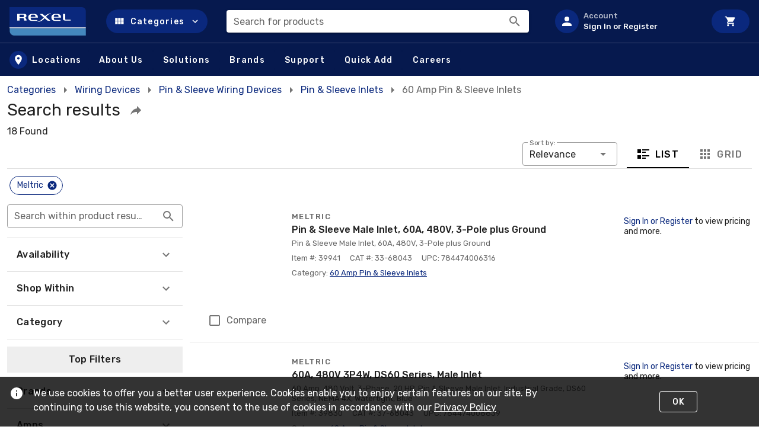

--- FILE ---
content_type: text/css
request_url: https://tags.srv.stackadapt.com/sa.css
body_size: -11
content:
:root {
    --sa-uid: '0-f3329ed4-c558-55f9-4aee-5b62d2ba0dba';
}

--- FILE ---
content_type: application/javascript
request_url: https://sf.rexel-cdn.com/web/web-storefront/b695d6f.js
body_size: 163962
content:
(window.webpackJsonp=window.webpackJsonp||[]).push([[16],[,,,,,,function(e,t,n){"use strict";n.d(t,"k",function(){return o}),n.d(t,"m",function(){return l}),n.d(t,"l",function(){return c}),n.d(t,"e",function(){return m}),n.d(t,"b",function(){return v}),n.d(t,"s",function(){return k}),n.d(t,"g",function(){return h}),n.d(t,"h",function(){return N}),n.d(t,"d",function(){return f}),n.d(t,"r",function(){return y}),n.d(t,"j",function(){return S}),n.d(t,"t",function(){return C}),n.d(t,"o",function(){return _}),n.d(t,"q",function(){return F}),n.d(t,"f",function(){return w}),n.d(t,"c",function(){return I}),n.d(t,"i",function(){return x}),n.d(t,"p",function(){return D}),n.d(t,"a",function(){return M}),n.d(t,"v",function(){return $}),n.d(t,"n",function(){return B}),n.d(t,"u",function(){return j});n(71),n(244),n(25),n(40),n(17);var r=n(7),d=n(125);function o(e){r.b.config.errorHandler&&r.b.config.errorHandler(e)}function l(e){return e.then(e=>e.default||e)}function c(e){return e.$options&&"function"==typeof e.$options.fetch&&!e.$options.fetch.length}function m(e,t=[]){const n=e.$children||[];for(const e of n)e.$fetch&&t.push(e),e.$children&&m(e,t);return t}function v(e,t){if(!t&&e.options.__hasNuxtData)return;const n=e.options._originDataFn||e.options.data||function(){return{}};e.options._originDataFn=n,e.options.data=function(){const data=n.call(this,this);return this.$ssrContext&&(t=this.$ssrContext.asyncData[e.cid]),{...data,...t}},e.options.__hasNuxtData=!0,e._Ctor&&e._Ctor.options&&(e._Ctor.options.data=e.options.data)}function k(e){return e.options&&e._Ctor===e||(e.options?(e._Ctor=e,e.extendOptions=e.options):(e=r.b.extend(e))._Ctor=e,!e.options.name&&e.options.__file&&(e.options.name=e.options.__file)),e}function h(e,t=!1,n="components"){return Array.prototype.concat.apply([],e.matched.map((e,r)=>Object.keys(e[n]).map(d=>(t&&t.push(r),e[n][d]))))}function N(e,t=!1){return h(e,t,"instances")}function f(e,t){return Array.prototype.concat.apply([],e.matched.map((e,n)=>Object.keys(e.components).reduce((r,d)=>(e.components[d]?r.push(t(e.components[d],e.instances[d],e,d,n)):delete e.components[d],r),[])))}function y(e,t){return Promise.all(f(e,async(e,n,r,d)=>{if("function"==typeof e&&!e.options)try{e=await e()}catch(e){if(e&&"ChunkLoadError"===e.name&&"undefined"!=typeof window&&window.sessionStorage){const e=Date.now();try{const t=parseInt(window.sessionStorage.getItem("nuxt-reload"));(!t||t+6e4<e)&&(window.sessionStorage.setItem("nuxt-reload",e),window.location.reload(!0))}catch(e){}}throw e}return r.components[d]=e=k(e),"function"==typeof t?t(e,n,r,d):e}))}async function S(e){if(e)return await y(e),{...e,meta:h(e).map((t,n)=>({...t.options.meta,...(e.matched[n]||{}).meta}))}}async function C(e,t){e.context||(e.context={isStatic:!1,isDev:!1,isHMR:!1,app:e,store:e.store,payload:t.payload,error:t.error,base:e.router.options.base,env:{}},t.req&&(e.context.req=t.req),t.res&&(e.context.res=t.res),t.ssrContext&&(e.context.ssrContext=t.ssrContext),e.context.redirect=(t,path,n)=>{if(!t)return;e.context._redirected=!0;let r=typeof path;if("number"==typeof t||"undefined"!==r&&"object"!==r||(n=path||{},r=typeof(path=t),t=302),"object"===r&&(path=e.router.resolve(path).route.fullPath),!/(^[.]{1,2}\/)|(^\/(?!\/))/.test(path))throw path=Object(d.d)(path,n),window.location.assign(path),new Error("ERR_REDIRECT");e.context.next({path:path,query:n,status:t})},e.context.nuxtState=window.__NUXT__);const[n,r]=await Promise.all([S(t.route),S(t.from)]);t.route&&(e.context.route=n),t.from&&(e.context.from=r),t.error&&(e.context.error=t.error),e.context.next=t.next,e.context._redirected=!1,e.context._errored=!1,e.context.isHMR=!1,e.context.params=e.context.route.params||{},e.context.query=e.context.route.query||{}}function _(e,t,n){return!e.length||t._redirected||t._errored||n&&n.aborted?Promise.resolve():F(e[0],t).then(()=>_(e.slice(1),t,n))}function F(e,t){let n;return n=2===e.length?new Promise(n=>{e(t,function(e,data){e&&t.error(e),n(data=data||{})})}):e(t),n&&n instanceof Promise&&"function"==typeof n.then?n:Promise.resolve(n)}function w(base,e){if("hash"===e)return window.location.hash.replace(/^#\//,"");base=decodeURI(base).slice(0,-1);let path=decodeURI(window.location.pathname);base&&path.startsWith(base)&&(path=path.slice(base.length));const t=(path||"/")+window.location.search+window.location.hash;return Object(d.c)(t)}function I(e,t){return function(e,t){const n=new Array(e.length);for(let i=0;i<e.length;i++)"object"==typeof e[i]&&(n[i]=new RegExp("^(?:"+e[i].pattern+")$",E(t)));return function(t,r){let path="";const data=t||{},d=(r||{}).pretty?T:encodeURIComponent;for(let i=0;i<e.length;i++){const t=e[i];if("string"==typeof t){path+=t;continue}const r=data[t.name||"pathMatch"];let o;if(null==r){if(t.optional){t.partial&&(path+=t.prefix);continue}throw new TypeError('Expected "'+t.name+'" to be defined')}if(Array.isArray(r)){if(!t.repeat)throw new TypeError('Expected "'+t.name+'" to not repeat, but received `'+JSON.stringify(r)+"`");if(0===r.length){if(t.optional)continue;throw new TypeError('Expected "'+t.name+'" to not be empty')}for(let e=0;e<r.length;e++){if(o=d(r[e]),!n[i].test(o))throw new TypeError('Expected all "'+t.name+'" to match "'+t.pattern+'", but received `'+JSON.stringify(o)+"`");path+=(0===e?t.prefix:t.delimiter)+o}}else{if(o=t.asterisk?O(r):d(r),!n[i].test(o))throw new TypeError('Expected "'+t.name+'" to match "'+t.pattern+'", but received "'+o+'"');path+=t.prefix+o}}return path}}(function(e,t){const n=[];let r=0,d=0,path="";const o=t&&t.delimiter||"/";let l;for(;null!=(l=A.exec(e));){const t=l[0],c=l[1],m=l.index;if(path+=e.slice(d,m),d=m+t.length,c){path+=c[1];continue}const v=e[d],k=l[2],h=l[3],N=l[4],f=l[5],y=l[6],S=l[7];path&&(n.push(path),path="");const C=null!=k&&null!=v&&v!==k,_="+"===y||"*"===y,F="?"===y||"*"===y,w=l[2]||o,pattern=N||f;n.push({name:h||r++,prefix:k||"",delimiter:w,optional:F,repeat:_,partial:C,asterisk:Boolean(S),pattern:pattern?P(pattern):S?".*":"[^"+L(w)+"]+?"})}d<e.length&&(path+=e.substr(d));path&&n.push(path);return n}(e,t),t)}function x(e,t){const n={},r={...e,...t};for(const d in r)String(e[d])!==String(t[d])&&(n[d]=!0);return n}function D(e){let t;if(e.message||"string"==typeof e)t=e.message||e;else try{t=JSON.stringify(e,null,2)}catch(n){t=`[${e.constructor.name}]`}return{...e,message:t,statusCode:e.statusCode||e.status||e.response&&e.response.status||500}}window.onNuxtReadyCbs=[],window.onNuxtReady=e=>{window.onNuxtReadyCbs.push(e)};const A=new RegExp(["(\\\\.)","([\\/.])?(?:(?:\\:(\\w+)(?:\\(((?:\\\\.|[^\\\\()])+)\\))?|\\(((?:\\\\.|[^\\\\()])+)\\))([+*?])?|(\\*))"].join("|"),"g");function T(e,t){const n=t?/[?#]/g:/[/?#]/g;return encodeURI(e).replace(n,e=>"%"+e.charCodeAt(0).toString(16).toUpperCase())}function O(e){return T(e,!0)}function L(e){return e.replace(/([.+*?=^!:${}()[\]|/\\])/g,"\\$1")}function P(e){return e.replace(/([=!:$/()])/g,"\\$1")}function E(e){return e&&e.sensitive?"":"i"}function M(e,t,n){e.$options[t]||(e.$options[t]=[]),e.$options[t].includes(n)||e.$options[t].push(n)}const $=d.b,B=(d.e,d.a);function j(e){try{window.history.scrollRestoration=e}catch(e){}}},,,,,,,,,,,,,,,,,,,,,,,,,,,,,,,,,,,,,,,,,,,,,,,,,,,,,,,,,function(e,t){e.exports={kind:"Document",definitions:[{kind:"FragmentDefinition",name:{kind:"Name",value:"urlInternal"},typeCondition:{kind:"NamedType",name:{kind:"Name",value:"UrlStorefrontPage"}},directives:[],selectionSet:{kind:"SelectionSet",selections:[{kind:"Field",name:{kind:"Name",value:"routeId"},arguments:[],directives:[]},{kind:"Field",name:{kind:"Name",value:"page"},arguments:[],directives:[]},{kind:"Field",name:{kind:"Name",value:"slug"},arguments:[],directives:[]}]}}]}},,,,,,,function(e,t,n){"use strict";var r=n(215),d=n(270),o=n(84),l=n(101),c=n(5),m={name:"DialogTitle",props:{text:{type:String,default:""},showClose:{type:Boolean,default:!0},titlePadding:{type:Boolean,default:!0},color:{type:String,required:!1,default:"transparent"}},data:()=>({icons:{mdiClose:c.Y}}),methods:{emitClose(){this.$emit("close")}}},v=(n(905),n(4)),component=Object(v.a)(m,function(){var e=this,t=e._self._c;return t(o.a,{staticClass:"dialog-title",attrs:{flat:"",color:e.color}},[t(l.a,{class:{"mx-8":e.titlePadding},attrs:{id:"dialog-title"}},[e._v("\n    "+e._s(e.text)+"\n  ")]),e._v(" "),e._t("default"),e._v(" "),e.showClose?t(r.a,{staticClass:"dialog-title--close",attrs:{ripple:!1,absolute:"",right:"",icon:"","aria-label":"Close dialog"},on:{click:e.emitClose}},[t(d.a,[e._v(e._s(e.icons.mdiClose))])],1):e._e()],2)},[],!1,null,"63011266",null);t.a=component.exports},,,function(e,t){e.exports={kind:"Document",definitions:[{kind:"FragmentDefinition",name:{kind:"Name",value:"sq150"},typeCondition:{kind:"NamedType",name:{kind:"Name",value:"ProductMediaImage"}},directives:[],selectionSet:{kind:"SelectionSet",selections:[{kind:"Field",alias:{kind:"Name",value:"sq150"},name:{kind:"Name",value:"min"},arguments:[{kind:"Argument",name:{kind:"Name",value:"pixels"},value:{kind:"IntValue",value:"150"}}],directives:[],selectionSet:{kind:"SelectionSet",selections:[{kind:"Field",name:{kind:"Name",value:"url"},arguments:[],directives:[]}]}}]}}]}},,,,,function(e,t,n){"use strict";var r=n(30);t.a={name:"ValidationMixin",components:{ValidationProvider:r.b},props:{rules:{type:[Object,String],default:""},value:{type:null}},data:()=>({innerValue:""}),computed:{requiredLabel(){return this.rules.required||this.rules.includes&&this.rules.includes("required")?this.$attrs.label+" *":this.$attrs.label}},watch:{innerValue(e){this.$emit("input",e)},value(e){this.innerValue=e}},created(){this.innerValue=this.value}}},,,function(e,t){e.exports={kind:"Document",definitions:[{kind:"FragmentDefinition",name:{kind:"Name",value:"sq90"},typeCondition:{kind:"NamedType",name:{kind:"Name",value:"ProductMediaImage"}},directives:[],selectionSet:{kind:"SelectionSet",selections:[{kind:"Field",alias:{kind:"Name",value:"sq90"},name:{kind:"Name",value:"min"},arguments:[{kind:"Argument",name:{kind:"Name",value:"pixels"},value:{kind:"IntValue",value:"90"}}],directives:[],selectionSet:{kind:"SelectionSet",selections:[{kind:"Field",name:{kind:"Name",value:"url"},arguments:[],directives:[]}]}}]}}]}},,,,,,,,,,,,function(e,t,n){var r={kind:"Document",definitions:[{kind:"FragmentDefinition",name:{kind:"Name",value:"cartAsFragment"},typeCondition:{kind:"NamedType",name:{kind:"Name",value:"Cart"}},directives:[],selectionSet:{kind:"SelectionSet",selections:[{kind:"Field",name:{kind:"Name",value:"cartNumberDisplay"},arguments:[],directives:[]},{kind:"Field",name:{kind:"Name",value:"cartType"},arguments:[],directives:[]},{kind:"Field",name:{kind:"Name",value:"cimId"},arguments:[],directives:[]},{kind:"Field",name:{kind:"Name",value:"createdUtc"},arguments:[],directives:[]},{kind:"Field",name:{kind:"Name",value:"id"},arguments:[],directives:[]},{kind:"Field",name:{kind:"Name",value:"isCimCart"},arguments:[],directives:[]},{kind:"Field",name:{kind:"Name",value:"lineCount"},arguments:[],directives:[]},{kind:"Field",name:{kind:"Name",value:"lines"},arguments:[],directives:[],selectionSet:{kind:"SelectionSet",selections:[{kind:"Field",name:{kind:"Name",value:"totalCount"},arguments:[],directives:[]},{kind:"Field",name:{kind:"Name",value:"nodes"},arguments:[],directives:[],selectionSet:{kind:"SelectionSet",selections:[{kind:"Field",name:{kind:"Name",value:"comment"},arguments:[],directives:[]},{kind:"Field",name:{kind:"Name",value:"quantity"},arguments:[],directives:[]},{kind:"Field",name:{kind:"Name",value:"sortOrder"},arguments:[],directives:[]},{kind:"InlineFragment",typeCondition:{kind:"NamedType",name:{kind:"Name",value:"CartLineProduct"}},directives:[],selectionSet:{kind:"SelectionSet",selections:[{kind:"FragmentSpread",name:{kind:"Name",value:"cartLineProductAsFragmentWithLineItemPricing"},directives:[]}]}},{kind:"InlineFragment",typeCondition:{kind:"NamedType",name:{kind:"Name",value:"CartLineWritein"}},directives:[],selectionSet:{kind:"SelectionSet",selections:[{kind:"FragmentSpread",name:{kind:"Name",value:"cartLineWriteinAsFragment"},directives:[]}]}}]}}]}},{kind:"Field",name:{kind:"Name",value:"lineGroups"},arguments:[],directives:[],selectionSet:{kind:"SelectionSet",selections:[{kind:"FragmentSpread",name:{kind:"Name",value:"cartLineGroups"},directives:[]}]}},{kind:"Field",name:{kind:"Name",value:"modifiedUtc"},arguments:[],directives:[]},{kind:"Field",name:{kind:"Name",value:"productListNumber"},arguments:[],directives:[]},{kind:"Field",name:{kind:"Name",value:"webUserId"},arguments:[],directives:[]},{kind:"Field",name:{kind:"Name",value:"isManagedInventoryCart"},arguments:[],directives:[]},{kind:"Field",name:{kind:"Name",value:"managedInventorySite"},arguments:[],directives:[],selectionSet:{kind:"SelectionSet",selections:[{kind:"Field",name:{kind:"Name",value:"__typename"},arguments:[],directives:[]},{kind:"Field",name:{kind:"Name",value:"id"},arguments:[],directives:[]}]}}]}},{kind:"FragmentDefinition",name:{kind:"Name",value:"cartLineProductAsFragmentWithLineItemPricing"},typeCondition:{kind:"NamedType",name:{kind:"Name",value:"CartLineProduct"}},directives:[],selectionSet:{kind:"SelectionSet",selections:[{kind:"Field",name:{kind:"Name",value:"branch"},arguments:[],directives:[],selectionSet:{kind:"SelectionSet",selections:[{kind:"Field",name:{kind:"Name",value:"displayName"},arguments:[],directives:[]},{kind:"Field",name:{kind:"Name",value:"number"},arguments:[],directives:[]},{kind:"Field",name:{kind:"Name",value:"bannerBranchNumber"},arguments:[],directives:[]},{kind:"Field",name:{kind:"Name",value:"location"},arguments:[],directives:[],selectionSet:{kind:"SelectionSet",selections:[{kind:"Field",name:{kind:"Name",value:"address"},arguments:[],directives:[],selectionSet:{kind:"SelectionSet",selections:[{kind:"Field",name:{kind:"Name",value:"formattedLine"},arguments:[],directives:[]}]}}]}},{kind:"Field",name:{kind:"Name",value:"distributionCenter"},arguments:[],directives:[],selectionSet:{kind:"SelectionSet",selections:[{kind:"Field",name:{kind:"Name",value:"displayName"},arguments:[],directives:[]},{kind:"Field",name:{kind:"Name",value:"number"},arguments:[],directives:[]}]}}]}},{kind:"Field",name:{kind:"Name",value:"createdUtc"},arguments:[],directives:[]},{kind:"Field",name:{kind:"Name",value:"hasWirecuts"},arguments:[],directives:[]},{kind:"Field",name:{kind:"Name",value:"inventory"},arguments:[],directives:[],selectionSet:{kind:"SelectionSet",selections:[{kind:"Field",name:{kind:"Name",value:"branch"},arguments:[],directives:[],selectionSet:{kind:"SelectionSet",selections:[{kind:"Field",name:{kind:"Name",value:"branchNumber"},arguments:[],directives:[]},{kind:"Field",name:{kind:"Name",value:"total"},arguments:[],directives:[]}]}},{kind:"Field",name:{kind:"Name",value:"distributionCenter"},arguments:[],directives:[],selectionSet:{kind:"SelectionSet",selections:[{kind:"Field",name:{kind:"Name",value:"branchNumber"},arguments:[],directives:[]},{kind:"Field",name:{kind:"Name",value:"total"},arguments:[],directives:[]}]}}]}},{kind:"Field",name:{kind:"Name",value:"modifiedUtc"},arguments:[],directives:[]},{kind:"Field",name:{kind:"Name",value:"priceInCart"},arguments:[{kind:"Argument",name:{kind:"Name",value:"cachingOption"},value:{kind:"EnumValue",value:"CACHE_ONLY_AND_BACKGROUND_FETCH"}},{kind:"Argument",name:{kind:"Name",value:"jobAccountNumber"},value:{kind:"Variable",name:{kind:"Name",value:"jobAccountNumber"}}}],directives:[],selectionSet:{kind:"SelectionSet",selections:[{kind:"Field",name:{kind:"Name",value:"branch"},arguments:[],directives:[],selectionSet:{kind:"SelectionSet",selections:[{kind:"Field",name:{kind:"Name",value:"number"},arguments:[],directives:[]},{kind:"Field",name:{kind:"Name",value:"displayName"},arguments:[],directives:[]},{kind:"Field",name:{kind:"Name",value:"distributionCenter"},arguments:[],directives:[],selectionSet:{kind:"SelectionSet",selections:[{kind:"Field",name:{kind:"Name",value:"number"},arguments:[],directives:[]},{kind:"Field",name:{kind:"Name",value:"displayName"},arguments:[],directives:[]}]}}]}},{kind:"Field",name:{kind:"Name",value:"lastRetrievedDateUtc"},arguments:[],directives:[]},{kind:"Field",name:{kind:"Name",value:"price"},arguments:[],directives:[],selectionSet:{kind:"SelectionSet",selections:[{kind:"InlineFragment",typeCondition:{kind:"NamedType",name:{kind:"Name",value:"ProductPricingWithAmount"}},directives:[],selectionSet:{kind:"SelectionSet",selections:[{kind:"Field",name:{kind:"Name",value:"amount"},arguments:[],directives:[]},{kind:"Field",name:{kind:"Name",value:"amountFormatted"},arguments:[],directives:[]},{kind:"Field",name:{kind:"Name",value:"decimalPlaces"},arguments:[],directives:[]},{kind:"Field",name:{kind:"Name",value:"extendedAmount"},arguments:[],directives:[]},{kind:"Field",name:{kind:"Name",value:"extendedAmountFormatted"},arguments:[],directives:[]},{kind:"Field",name:{kind:"Name",value:"quantity"},arguments:[],directives:[]},{kind:"Field",name:{kind:"Name",value:"unitOfMeasure"},arguments:[],directives:[]},{kind:"Field",name:{kind:"Name",value:"unitOfMeasureFactor"},arguments:[],directives:[]}]}},{kind:"InlineFragment",typeCondition:{kind:"NamedType",name:{kind:"Name",value:"ProductPricingUnavailable"}},directives:[],selectionSet:{kind:"SelectionSet",selections:[{kind:"Field",name:{kind:"Name",value:"message"},arguments:[],directives:[]},{kind:"Field",name:{kind:"Name",value:"status"},arguments:[],directives:[]}]}}]}}]}},{kind:"Field",name:{kind:"Name",value:"at"},arguments:[],directives:[],selectionSet:{kind:"SelectionSet",selections:[{kind:"Field",name:{kind:"Name",value:"availability"},arguments:[],directives:[]},{kind:"Field",name:{kind:"Name",value:"branch"},arguments:[],directives:[],selectionSet:{kind:"SelectionSet",selections:[{kind:"Field",name:{kind:"Name",value:"canOrder"},arguments:[],directives:[]}]}}]}},{kind:"Field",name:{kind:"Name",value:"product"},arguments:[],directives:[],selectionSet:{kind:"SelectionSet",selections:[{kind:"Field",name:{kind:"Name",value:"summary"},arguments:[],directives:[],selectionSet:{kind:"SelectionSet",selections:[{kind:"InlineFragment",typeCondition:{kind:"NamedType",name:{kind:"Name",value:"Product"}},directives:[],selectionSet:{kind:"SelectionSet",selections:[{kind:"Field",name:{kind:"Name",value:"catNum"},arguments:[],directives:[]},{kind:"Field",name:{kind:"Name",value:"category"},arguments:[],directives:[],selectionSet:{kind:"SelectionSet",selections:[{kind:"Field",name:{kind:"Name",value:"ancestors"},arguments:[],directives:[],selectionSet:{kind:"SelectionSet",selections:[{kind:"Field",name:{kind:"Name",value:"longName"},arguments:[],directives:[]},{kind:"Field",name:{kind:"Name",value:"depth"},arguments:[],directives:[]}]}},{kind:"Field",name:{kind:"Name",value:"longName"},arguments:[],directives:[]},{kind:"Field",name:{kind:"Name",value:"depth"},arguments:[],directives:[]}]}},{kind:"Field",name:{kind:"Name",value:"minimumOrderQuantity"},arguments:[],directives:[]},{kind:"Field",name:{kind:"Name",value:"productNumber"},arguments:[],directives:[]},{kind:"Field",name:{kind:"Name",value:"productNumberFormatted"},arguments:[],directives:[]},{kind:"Field",name:{kind:"Name",value:"shortDescription"},arguments:[],directives:[]},{kind:"Field",name:{kind:"Name",value:"sku"},arguments:[],directives:[]},{kind:"Field",name:{kind:"Name",value:"title"},arguments:[],directives:[]},{kind:"Field",name:{kind:"Name",value:"upc"},arguments:[],directives:[]},{kind:"Field",name:{kind:"Name",value:"isDiscontinued"},arguments:[],directives:[]},{kind:"Field",name:{kind:"Name",value:"isSustainable"},arguments:[],directives:[]},{kind:"Field",name:{kind:"Name",value:"sustainableOfferMessage"},arguments:[],directives:[]},{kind:"Field",name:{kind:"Name",value:"isNewProduct"},arguments:[],directives:[]},{kind:"Field",name:{kind:"Name",value:"isMadeInUsa"},arguments:[],directives:[]},{kind:"Field",name:{kind:"Name",value:"image"},arguments:[],directives:[],selectionSet:{kind:"SelectionSet",selections:[{kind:"FragmentSpread",name:{kind:"Name",value:"sq90"},directives:[]},{kind:"FragmentSpread",name:{kind:"Name",value:"sq150"},directives:[]}]}},{kind:"Field",name:{kind:"Name",value:"urlInternal"},arguments:[],directives:[],selectionSet:{kind:"SelectionSet",selections:[{kind:"FragmentSpread",name:{kind:"Name",value:"urlInternal"},directives:[]}]}},{kind:"Field",name:{kind:"Name",value:"manufacturer"},arguments:[],directives:[],selectionSet:{kind:"SelectionSet",selections:[{kind:"Field",name:{kind:"Name",value:"name"},arguments:[],directives:[]},{kind:"Field",name:{kind:"Name",value:"searchUrlInternal"},arguments:[],directives:[],selectionSet:{kind:"SelectionSet",selections:[{kind:"FragmentSpread",name:{kind:"Name",value:"searchUrlInternal"},directives:[]}]}}]}}]}}]}},{kind:"Field",name:{kind:"Name",value:"inventoryCompanyWide"},arguments:[],directives:[]},{kind:"Field",name:{kind:"Name",value:"inventoryAtRetailDC"},arguments:[],directives:[]},{kind:"Field",name:{kind:"Name",value:"customerPartNumbers"},arguments:[],directives:[]}]}},{kind:"Field",name:{kind:"Name",value:"productNumber"},arguments:[],directives:[]},{kind:"Field",name:{kind:"Name",value:"wirecuts"},arguments:[],directives:[],selectionSet:{kind:"SelectionSet",selections:[{kind:"FragmentSpread",name:{kind:"Name",value:"cartLineProductWirecutAsFragment"},directives:[]}]}}]}},{kind:"FragmentDefinition",name:{kind:"Name",value:"cartLineWriteinAsFragment"},typeCondition:{kind:"NamedType",name:{kind:"Name",value:"CartLineWritein"}},directives:[],selectionSet:{kind:"SelectionSet",selections:[{kind:"Field",name:{kind:"Name",value:"comment"},arguments:[],directives:[]},{kind:"Field",name:{kind:"Name",value:"description"},arguments:[],directives:[]},{kind:"Field",name:{kind:"Name",value:"manufacturer"},arguments:[],directives:[],selectionSet:{kind:"SelectionSet",selections:[{kind:"Field",name:{kind:"Name",value:"name"},arguments:[],directives:[]},{kind:"Field",name:{kind:"Name",value:"searchUrlInternal"},arguments:[],directives:[],selectionSet:{kind:"SelectionSet",selections:[{kind:"FragmentSpread",name:{kind:"Name",value:"searchUrlInternal"},directives:[]}]}}]}},{kind:"Field",name:{kind:"Name",value:"manufacturerName"},arguments:[],directives:[]},{kind:"Field",name:{kind:"Name",value:"writeinId"},arguments:[],directives:[]}]}},{kind:"FragmentDefinition",name:{kind:"Name",value:"cartLineProductWirecutAsFragment"},typeCondition:{kind:"NamedType",name:{kind:"Name",value:"CartLineProductWirecut"}},directives:[],selectionSet:{kind:"SelectionSet",selections:[{kind:"Field",name:{kind:"Name",value:"comment"},arguments:[],directives:[]},{kind:"Field",name:{kind:"Name",value:"cutCount"},arguments:[],directives:[]},{kind:"Field",name:{kind:"Name",value:"cutId"},arguments:[],directives:[]},{kind:"Field",name:{kind:"Name",value:"cutLength"},arguments:[],directives:[]},{kind:"Field",name:{kind:"Name",value:"cutType"},arguments:[],directives:[]},{kind:"Field",name:{kind:"Name",value:"totalLength"},arguments:[],directives:[]}]}}]},d={};function o(defs){return defs.filter(function(e){if("FragmentDefinition"!==e.kind)return!0;var t=e.name.value;return!d[t]&&(d[t]=!0,!0)})}r.definitions=r.definitions.concat(o(n(81).definitions)),r.definitions=r.definitions.concat(o(n(73).definitions)),r.definitions=r.definitions.concat(o(n(131).definitions)),r.definitions=r.definitions.concat(o(n(63).definitions)),r.definitions=r.definitions.concat(o(n(258).definitions)),e.exports=r},function(e,t,n){var r={kind:"Document",definitions:[{kind:"FragmentDefinition",name:{kind:"Name",value:"checkout"},typeCondition:{kind:"NamedType",name:{kind:"Name",value:"ViewerCheckout"}},directives:[],selectionSet:{kind:"SelectionSet",selections:[{kind:"Field",name:{kind:"Name",value:"__typename"},arguments:[],directives:[]},{kind:"Field",name:{kind:"Name",value:"id"},arguments:[],directives:[]},{kind:"Field",name:{kind:"Name",value:"createAsOrderApprovalRequest"},arguments:[],directives:[]},{kind:"Field",name:{kind:"Name",value:"isShippingComplete"},arguments:[],directives:[]},{kind:"Field",name:{kind:"Name",value:"isPaymentComplete"},arguments:[],directives:[]},{kind:"Field",name:{kind:"Name",value:"contact"},arguments:[],directives:[],selectionSet:{kind:"SelectionSet",selections:[{kind:"FragmentSpread",name:{kind:"Name",value:"contact"},directives:[]}]}},{kind:"Field",name:{kind:"Name",value:"customerJobName"},arguments:[],directives:[]},{kind:"Field",name:{kind:"Name",value:"customerPurchaseOrderNumber"},arguments:[],directives:[]},{kind:"Field",name:{kind:"Name",value:"customerDefinedFields"},arguments:[],directives:[],selectionSet:{kind:"SelectionSet",selections:[{kind:"FragmentSpread",name:{kind:"Name",value:"customerDefinedFields"},directives:[]}]}},{kind:"Field",name:{kind:"Name",value:"deliveryNotes"},arguments:[],directives:[]},{kind:"Field",name:{kind:"Name",value:"isPlacedByCustomer"},arguments:[],directives:[]},{kind:"Field",name:{kind:"Name",value:"payment"},arguments:[],directives:[],selectionSet:{kind:"SelectionSet",selections:[{kind:"FragmentSpread",name:{kind:"Name",value:"payment"},directives:[]}]}},{kind:"Field",name:{kind:"Name",value:"shipping"},arguments:[],directives:[],selectionSet:{kind:"SelectionSet",selections:[{kind:"FragmentSpread",name:{kind:"Name",value:"shipping"},directives:[]}]}},{kind:"Field",name:{kind:"Name",value:"taxExemptDocumentProvided"},arguments:[],directives:[]},{kind:"Field",name:{kind:"Name",value:"shippingTypes"},arguments:[],directives:[],selectionSet:{kind:"SelectionSet",selections:[{kind:"FragmentSpread",name:{kind:"Name",value:"shippingType"},directives:[]}]}},{kind:"Field",name:{kind:"Name",value:"shippingTypesRestrictionMessage"},arguments:[],directives:[]},{kind:"Field",name:{kind:"Name",value:"cart"},arguments:[],directives:[],selectionSet:{kind:"SelectionSet",selections:[{kind:"FragmentSpread",name:{kind:"Name",value:"cartAsFragment"},directives:[]}]}},{kind:"Field",name:{kind:"Name",value:"quote"},arguments:[],directives:[],selectionSet:{kind:"SelectionSet",selections:[{kind:"FragmentSpread",name:{kind:"Name",value:"quote"},directives:[]}]}},{kind:"Field",name:{kind:"Name",value:"orderedBy"},arguments:[],directives:[]},{kind:"Field",name:{kind:"Name",value:"customer"},arguments:[],directives:[],selectionSet:{kind:"SelectionSet",selections:[{kind:"FragmentSpread",name:{kind:"Name",value:"customerFragment"},directives:[]}]}},{kind:"Field",name:{kind:"Name",value:"jobAccount"},arguments:[],directives:[],selectionSet:{kind:"SelectionSet",selections:[{kind:"Field",name:{kind:"Name",value:"displayName"},arguments:[],directives:[]},{kind:"Field",name:{kind:"Name",value:"jobAccountNumber"},arguments:[],directives:[]}]}},{kind:"Field",name:{kind:"Name",value:"webOrderErpFlagDbIds"},arguments:[],directives:[]}]}}]},d={};function o(defs){return defs.filter(function(e){if("FragmentDefinition"!==e.kind)return!0;var t=e.name.value;return!d[t]&&(d[t]=!0,!0)})}r.definitions=r.definitions.concat(o(n(588).definitions)),r.definitions=r.definitions.concat(o(n(166).definitions)),r.definitions=r.definitions.concat(o(n(589).definitions)),r.definitions=r.definitions.concat(o(n(590).definitions)),r.definitions=r.definitions.concat(o(n(93).definitions)),r.definitions=r.definitions.concat(o(n(432).definitions)),r.definitions=r.definitions.concat(o(n(812).definitions)),r.definitions=r.definitions.concat(o(n(586).definitions)),e.exports=r},,,,,,,,,function(e,t){e.exports={kind:"Document",definitions:[{kind:"FragmentDefinition",name:{kind:"Name",value:"address"},typeCondition:{kind:"NamedType",name:{kind:"Name",value:"Address"}},directives:[],selectionSet:{kind:"SelectionSet",selections:[{kind:"Field",name:{kind:"Name",value:"city"},arguments:[],directives:[]},{kind:"Field",name:{kind:"Name",value:"countryCode"},arguments:[],directives:[]},{kind:"Field",name:{kind:"Name",value:"countrySubdivisionCode"},arguments:[],directives:[]},{kind:"Field",name:{kind:"Name",value:"formattedLine"},arguments:[],directives:[]},{kind:"Field",name:{kind:"Name",value:"formattedLines"},arguments:[],directives:[]},{kind:"Field",name:{kind:"Name",value:"line1"},arguments:[],directives:[]},{kind:"Field",name:{kind:"Name",value:"line2"},arguments:[],directives:[]},{kind:"Field",name:{kind:"Name",value:"line3"},arguments:[],directives:[]},{kind:"Field",name:{kind:"Name",value:"postalCode"},arguments:[],directives:[]},{kind:"Field",name:{kind:"Name",value:"countrySubdivision"},arguments:[],directives:[],selectionSet:{kind:"SelectionSet",selections:[{kind:"Field",name:{kind:"Name",value:"name"},arguments:[],directives:[]},{kind:"Field",name:{kind:"Name",value:"code"},arguments:[],directives:[]}]}}]}}]}},,,,,,,,,,,,,,,,,,,,,,,,,function(e,t,n){"use strict";n.d(t,"b",function(){return ms}),n.d(t,"a",function(){return P});n(71),n(25),n(40);var r=n(7),d=n(2),o=n(626),l=n(395),c=n.n(l),m=n(194),v=n.n(m),k=(n(17),n(396)),h=n(125),N=n(6);"scrollRestoration"in window.history&&(Object(N.u)("manual"),window.addEventListener("beforeunload",()=>{Object(N.u)("auto")}),window.addEventListener("load",()=>{Object(N.u)("manual")}));const f=()=>{};r.b.use(k.a);const y={mode:"history",base:"/",linkActiveClass:"nuxt-link-active",linkExactActiveClass:"nuxt-link-exact-active",scrollBehavior:function(e,t,n){let r=!1;const d=e!==t;n?r=n:d&&function(e){const t=Object(N.g)(e);if(1===t.length){const{options:e={}}=t[0];return!1!==e.scrollToTop}return t.some(({options:e})=>e&&e.scrollToTop)}(e)&&(r={x:0,y:0});const o=window.$nuxt;return(!d||e.path===t.path&&e.hash!==t.hash)&&o.$nextTick(()=>o.$emit("triggerScroll")),new Promise(t=>{o.$once("triggerScroll",()=>{if(e.hash){let t=e.hash;void 0!==window.CSS&&void 0!==window.CSS.escape&&(t="#"+window.CSS.escape(t.substr(1)));try{const e=document.querySelector(t);if(e){var n;r={selector:t};const d=Number(null===(n=getComputedStyle(e)["scroll-margin-top"])||void 0===n?void 0:n.replace("px",""));d&&(r.offset={y:d})}}catch(e){console.warn("Failed to save scroll position. Please add CSS.escape() polyfill (https://github.com/mathiasbynens/CSS.escape).")}}t(r)})})},routes:[{path:"/about",component:()=>Object(N.m)(n.e(19).then(n.bind(null,2382))),name:"about"},{path:"/account-addresses",component:()=>Object(N.m)(Promise.all([n.e(6),n.e(20)]).then(n.bind(null,2395))),name:"account-addresses"},{path:"/account-communications",component:()=>Object(N.m)(n.e(21).then(n.bind(null,2383))),name:"account-communications"},{path:"/account-dashboard",component:()=>Object(N.m)(n.e(22).then(n.bind(null,2396))),name:"account-dashboard"},{path:"/all-categories",component:()=>Object(N.m)(n.e(23).then(n.bind(null,2397))),name:"all-categories"},{path:"/benefits",component:()=>Object(N.m)(n.e(24).then(n.bind(null,2357))),name:"benefits"},{path:"/bill-pay",component:()=>Object(N.m)(n.e(29).then(n.bind(null,2372))),name:"bill-pay"},{path:"/brands",component:()=>Object(N.m)(n.e(34).then(n.bind(null,2384))),name:"brands"},{path:"/callback",component:()=>Object(N.m)(n.e(35).then(n.bind(null,2398))),name:"callback"},{path:"/careers",component:()=>Object(N.m)(n.e(36).then(n.bind(null,2399))),name:"careers"},{path:"/cart-v2",component:()=>Object(N.m)(Promise.all([n.e(14),n.e(8)]).then(n.bind(null,2342))),name:"cart-v2"},{path:"/checkout",component:()=>Object(N.m)(Promise.all([n.e(6),n.e(38)]).then(n.bind(null,2341))),name:"checkout"},{path:"/companies",component:()=>Object(N.m)(n.e(40).then(n.bind(null,2358))),name:"companies"},{path:"/compare-products",component:()=>Object(N.m)(n.e(42).then(n.bind(null,2400))),name:"compare-products"},{path:"/contact-us",component:()=>Object(N.m)(n.e(47).then(n.bind(null,2401))),name:"contact-us"},{path:"/corporate",component:()=>Object(N.m)(n.e(48).then(n.bind(null,2350))),name:"corporate"},{path:"/counter",component:()=>Object(N.m)(n.e(49).then(n.bind(null,2402))),name:"counter"},{path:"/credit",component:()=>Object(N.m)(n.e(51).then(n.bind(null,2403))),name:"credit"},{path:"/credit-app-forward",component:()=>Object(N.m)(n.e(50).then(n.bind(null,2404))),name:"credit-app-forward"},{path:"/customer-accounts",component:()=>Object(N.m)(n.e(52).then(n.bind(null,2405))),name:"customer-accounts"},{path:"/customer-catalogs",component:()=>Object(N.m)(n.e(54).then(n.bind(null,2366))),name:"customer-catalogs"},{path:"/customer-contacts",component:()=>Object(N.m)(n.e(55).then(n.bind(null,2367))),name:"customer-contacts"},{path:"/diversity",component:()=>Object(N.m)(n.e(56).then(n.bind(null,2385))),name:"diversity"},{path:"/employee",component:()=>Object(N.m)(n.e(62).then(n.bind(null,2406))),name:"employee"},{path:"/ev",component:()=>Object(N.m)(Promise.all([n.e(7),n.e(65)]).then(n.bind(null,2349))),name:"ev"},{path:"/job-lien-release",component:()=>Object(N.m)(Promise.all([n.e(1),n.e(68)]).then(n.bind(null,2407))),name:"job-lien-release"},{path:"/launch",component:()=>Object(N.m)(n.e(69).then(n.bind(null,2408))),name:"launch"},{path:"/leadership",component:()=>Object(N.m)(n.e(71).then(n.bind(null,2373))),name:"leadership"},{path:"/lists",component:()=>Object(N.m)(n.e(75).then(n.bind(null,2409))),name:"lists"},{path:"/locations",component:()=>Object(N.m)(n.e(79).then(n.bind(null,2410))),name:"locations"},{path:"/login",component:()=>Object(N.m)(n.e(83).then(n.bind(null,2411))),name:"login"},{path:"/logout",component:()=>Object(N.m)(n.e(84).then(n.bind(null,2412))),name:"logout"},{path:"/magic-link",component:()=>Object(N.m)(n.e(86).then(n.bind(null,2413))),name:"magic-link"},{path:"/manage",component:()=>Object(N.m)(n.e(87).then(n.bind(null,2414))),name:"manage"},{path:"/MobileApps",component:()=>Object(N.m)(n.e(18).then(n.bind(null,2415))),name:"MobileApps"},{path:"/no-access",component:()=>Object(N.m)(n.e(88).then(n.bind(null,2416))),name:"no-access"},{path:"/notifications",component:()=>Object(N.m)(n.e(90).then(n.bind(null,2352))),name:"notifications"},{path:"/order-approvals",component:()=>Object(N.m)(Promise.all([n.e(0),n.e(96)]).then(n.bind(null,2417))),name:"order-approvals"},{path:"/order-processed",component:()=>Object(N.m)(Promise.all([n.e(3),n.e(11),n.e(97)]).then(n.bind(null,2386))),name:"order-processed"},{path:"/orders",component:()=>Object(N.m)(Promise.all([n.e(0),n.e(1),n.e(157),n.e(100)]).then(n.bind(null,2368))),name:"orders"},{path:"/payment-storage",component:()=>Object(N.m)(n.e(104).then(n.bind(null,2374))),name:"payment-storage"},{path:"/pim",component:()=>Object(N.m)(n.e(119).then(n.bind(null,2418))),name:"pim"},{path:"/plus",component:()=>Object(N.m)(n.e(121).then(n.bind(null,2419))),name:"plus"},{path:"/product-recalls",component:()=>Object(N.m)(n.e(122).then(n.bind(null,2420))),name:"product-recalls"},{path:"/profile",component:()=>Object(N.m)(n.e(124).then(n.bind(null,2353))),name:"profile"},{path:"/promos",component:()=>Object(N.m)(n.e(126).then(n.bind(null,2421))),name:"promos"},{path:"/punchout",component:()=>Object(N.m)(n.e(128).then(n.bind(null,2393))),name:"punchout"},{path:"/quickbooks-sign-up",component:()=>Object(N.m)(n.e(129).then(n.bind(null,2422))),name:"quickbooks-sign-up"},{path:"/quotes",component:()=>Object(N.m)(Promise.all([n.e(0),n.e(132)]).then(n.bind(null,2423))),name:"quotes"},{path:"/register",component:()=>Object(N.m)(n.e(136).then(n.bind(null,2359))),name:"register"},{path:"/remote-support",component:()=>Object(N.m)(n.e(138).then(n.bind(null,2424))),name:"remote-support"},{path:"/reset-password",component:()=>Object(N.m)(n.e(139).then(n.bind(null,2425))),name:"reset-password"},{path:"/resources",component:()=>Object(N.m)(n.e(141).then(n.bind(null,2426))),name:"resources"},{path:"/rexel-foundation",component:()=>Object(N.m)(n.e(142).then(n.bind(null,2369))),name:"rexel-foundation"},{path:"/solar",component:()=>Object(N.m)(n.e(144).then(n.bind(null,2354))),name:"solar"},{path:"/sustainability",component:()=>Object(N.m)(n.e(145).then(n.bind(null,2370))),name:"sustainability"},{path:"/terms",component:()=>Object(N.m)(n.e(146).then(n.bind(null,2427))),name:"terms"},{path:"/training",component:()=>Object(N.m)(n.e(149).then(n.bind(null,2394))),name:"training"},{path:"/typography",component:()=>Object(N.m)(n.e(150).then(n.bind(null,2428))),name:"typography"},{path:"/users",component:()=>Object(N.m)(Promise.all([n.e(163),n.e(152)]).then(n.bind(null,2360))),name:"users"},{path:"/who-we-are",component:()=>Object(N.m)(n.e(153).then(n.bind(null,2375))),name:"who-we-are"},{path:"/bill-pay/balance",component:()=>Object(N.m)(Promise.all([n.e(0),n.e(26)]).then(n.bind(null,2361))),name:"bill-pay-balance"},{path:"/bill-pay/check-summary",component:()=>Object(N.m)(Promise.all([n.e(0),n.e(27)]).then(n.bind(null,2429))),name:"bill-pay-check-summary"},{path:"/bill-pay/history",component:()=>Object(N.m)(Promise.all([n.e(0),n.e(1),n.e(28)]).then(n.bind(null,2430))),name:"bill-pay-history"},{path:"/bill-pay/make-payment",component:()=>Object(N.m)(Promise.all([n.e(0),n.e(30)]).then(n.bind(null,2431))),name:"bill-pay-make-payment"},{path:"/bill-pay/pay",component:()=>Object(N.m)(n.e(31).then(n.bind(null,2432))),name:"bill-pay-pay"},{path:"/bill-pay/statements",component:()=>Object(N.m)(Promise.all([n.e(0),n.e(32)]).then(n.bind(null,2479))),name:"bill-pay-statements"},{path:"/careers/videos",component:()=>Object(N.m)(n.e(37).then(n.bind(null,2433))),name:"careers-videos"},{path:"/cart-v2/pdf",component:()=>Object(N.m)(n.e(9).then(n.bind(null,2362))),name:"cart-v2-pdf"},{path:"/cart-v2/quick-order",component:()=>Object(N.m)(n.e(10).then(n.bind(null,2365))),name:"cart-v2-quick-order"},{path:"/checkout/t",component:()=>Object(N.m)(n.e(39).then(n.bind(null,2480))),name:"checkout-t"},{path:"/compare-products/ProductCompareRow",component:()=>Object(N.m)(n.e(41).then(n.bind(null,1709))),name:"compare-products-ProductCompareRow"},{path:"/configurator/nvent",component:()=>Object(N.m)(n.e(43).then(n.bind(null,2434))),name:"configurator-nvent"},{path:"/configurator/rockwell",component:()=>Object(N.m)(n.e(45).then(n.bind(null,2435))),name:"configurator-rockwell"},{path:"/configurator/schneider",component:()=>Object(N.m)(n.e(46).then(n.bind(null,2436))),name:"configurator-schneider"},{path:"/employee/branch",component:()=>Object(N.m)(n.e(58).then(n.bind(null,2437))),name:"employee-branch"},{path:"/employee/counter",component:()=>Object(N.m)(n.e(59).then(n.bind(null,2438))),name:"employee-counter"},{path:"/employee/demo",component:()=>Object(N.m)(n.e(61).then(n.bind(null,2439))),name:"employee-demo"},{path:"/employee/purchasing",component:()=>Object(N.m)(n.e(63).then(n.bind(null,2440))),name:"employee-purchasing"},{path:"/employee/support",component:()=>Object(N.m)(n.e(64).then(n.bind(null,2441))),name:"employee-support"},{path:"/locations/all",component:()=>Object(N.m)(n.e(78).then(n.bind(null,2387))),name:"locations-all"},{path:"/login/customer",component:()=>Object(N.m)(n.e(80).then(n.bind(null,2442))),name:"login-customer"},{path:"/login/ga4-test",component:()=>Object(N.m)(n.e(81).then(n.bind(null,2443))),name:"login-ga4-test"},{path:"/login/hybris",component:()=>Object(N.m)(n.e(82).then(n.bind(null,2444))),name:"login-hybris"},{path:"/logout/reset",component:()=>Object(N.m)(n.e(85).then(n.bind(null,2445))),name:"logout-reset"},{path:"/notifications/contact",component:()=>Object(N.m)(n.e(89).then(n.bind(null,2446))),name:"notifications-contact"},{path:"/notifications/invoices",component:()=>Object(N.m)(n.e(91).then(n.bind(null,2447))),name:"notifications-invoices"},{path:"/notifications/marketing",component:()=>Object(N.m)(n.e(92).then(n.bind(null,2448))),name:"notifications-marketing"},{path:"/notifications/orders",component:()=>Object(N.m)(n.e(93).then(n.bind(null,2449))),name:"notifications-orders"},{path:"/notifications/statements",component:()=>Object(N.m)(n.e(94).then(n.bind(null,2450))),name:"notifications-statements"},{path:"/payment-storage/bank",component:()=>Object(N.m)(n.e(102).then(n.bind(null,2451))),name:"payment-storage-bank"},{path:"/payment-storage/card",component:()=>Object(N.m)(n.e(103).then(n.bind(null,2452))),name:"payment-storage-card"},{path:"/pim/about",component:()=>Object(N.m)(n.e(118).then(n.bind(null,2363))),name:"pim-about"},{path:"/pim/work-orders",component:()=>Object(N.m)(n.e(120).then(n.bind(null,2453))),name:"pim-work-orders"},{path:"/promos/plattnet",component:()=>Object(N.m)(n.e(127).then(n.bind(null,2388))),name:"promos-plattnet"},{path:"/register/credit",component:()=>Object(N.m)(n.e(133).then(n.bind(null,2454))),name:"register-credit"},{path:"/register/employee",component:()=>Object(N.m)(n.e(134).then(n.bind(null,2455))),name:"register-employee"},{path:"/register/existing",component:()=>Object(N.m)(n.e(135).then(n.bind(null,2456))),name:"register-existing"},{path:"/register/migrate",component:()=>Object(N.m)(n.e(137).then(n.bind(null,2457))),name:"register-migrate"},{path:"/resources/covid",component:()=>Object(N.m)(n.e(140).then(n.bind(null,2458))),name:"resources-covid"},{path:"/terms/return-policy",component:()=>Object(N.m)(n.e(147).then(n.bind(null,2459))),name:"terms-return-policy"},{path:"/configurator/rockwell/add",component:()=>Object(N.m)(n.e(44).then(n.bind(null,2460))),name:"configurator-rockwell-add"},{path:"/employee/counter/v2",component:()=>Object(N.m)(n.e(60).then(n.bind(null,2461))),name:"employee-counter-v2"},{path:"/",component:()=>Object(N.m)(n.e(67).then(n.bind(null,2348))),name:"index"},{path:"/employee/branch/:branchNumber",component:()=>Object(N.m)(n.e(57).then(n.bind(null,2462))),name:"employee-branch-branchNumber"},{path:"/ev/news/:article",component:()=>Object(N.m)(n.e(66).then(n.bind(null,2463))),name:"ev-news-article"},{path:"/lists/shared/:id?",component:()=>Object(N.m)(Promise.all([n.e(0),n.e(76)]).then(n.bind(null,2376))),name:"lists-shared-id"},{path:"/order-processed/summary/:id",component:()=>Object(N.m)(Promise.all([n.e(4),n.e(98)]).then(n.bind(null,2464))),name:"order-processed-summary-id"},{path:"/bill-pay/:check",component:()=>Object(N.m)(Promise.all([n.e(0),n.e(25)]).then(n.bind(null,2465))),name:"bill-pay-check"},{path:"/customer-catalogs/:id",component:()=>Object(N.m)(Promise.all([n.e(156),n.e(53)]).then(n.bind(null,2355))),name:"customer-catalogs-id"},{path:"/leadership/:id",component:()=>Object(N.m)(n.e(70).then(n.bind(null,2466))),name:"leadership-id"},{path:"/lists/:customerKey",component:()=>Object(N.m)(n.e(72).then(n.bind(null,2467))),children:[{path:"",component:()=>Object(N.m)(Promise.all([n.e(1),n.e(5),n.e(15),n.e(2),n.e(74)]).then(n.bind(null,2377))),name:"lists-customerKey"},{path:":id",component:()=>Object(N.m)(Promise.all([n.e(1),n.e(5),n.e(15),n.e(2),n.e(73)]).then(n.bind(null,2378))),name:"lists-customerKey-id"}]},{path:"/order-approvals/:id?",component:()=>Object(N.m)(Promise.all([n.e(3),n.e(95)]).then(n.bind(null,2379))),name:"order-approvals-id"},{path:"/orders/:invoice",component:()=>Object(N.m)(Promise.all([n.e(3),n.e(99)]).then(n.bind(null,2364))),name:"orders-invoice"},{path:"/pim/:customerKey",component:()=>Object(N.m)(n.e(105).then(n.bind(null,2468))),children:[{path:"",component:()=>Object(N.m)(n.e(108).then(n.bind(null,2469))),name:"pim-customerKey"},{path:"deadstock",component:()=>Object(N.m)(Promise.all([n.e(0),n.e(106)]).then(n.bind(null,2470))),name:"pim-customerKey-deadstock"},{path:"edit-pim-name",component:()=>Object(N.m)(n.e(107).then(n.bind(null,2389))),name:"pim-customerKey-edit-pim-name"},{path:"inventory",component:()=>Object(N.m)(Promise.all([n.e(0),n.e(1),n.e(2),n.e(12),n.e(110)]).then(n.bind(null,2346))),name:"pim-customerKey-inventory"},{path:"inventory-levels",component:()=>Object(N.m)(Promise.all([n.e(0),n.e(109)]).then(n.bind(null,2471))),name:"pim-customerKey-inventory-levels"},{path:"migrate",component:()=>Object(N.m)(n.e(111).then(n.bind(null,2390))),name:"pim-customerKey-migrate"},{path:"most-used-items",component:()=>Object(N.m)(Promise.all([n.e(0),n.e(112)]).then(n.bind(null,2472))),name:"pim-customerKey-most-used-items"},{path:"orders",component:()=>Object(N.m)(n.e(113).then(n.bind(null,2473))),name:"pim-customerKey-orders"},{path:"work-orders",component:()=>Object(N.m)(Promise.all([n.e(0),n.e(1),n.e(159),n.e(13),n.e(117)]).then(n.bind(null,2391))),name:"pim-customerKey-work-orders"},{path:"work-order/summary-multi",component:()=>Object(N.m)(Promise.all([n.e(4),n.e(115)]).then(n.bind(null,2474))),name:"pim-customerKey-work-order-summary-multi"},{path:"work-order/summary/:id?",component:()=>Object(N.m)(Promise.all([n.e(4),n.e(116)]).then(n.bind(null,2475))),name:"pim-customerKey-work-order-summary-id"},{path:"work-order/:id?",component:()=>Object(N.m)(Promise.all([n.e(1),n.e(5),n.e(13),n.e(114)]).then(n.bind(null,2343))),name:"pim-customerKey-work-order-id"}]},{path:"/product/:productid",component:()=>Object(N.m)(n.e(123).then(n.bind(null,2476))),name:"product-productid"},{path:"/promos/:id",component:()=>Object(N.m)(Promise.all([n.e(160),n.e(125)]).then(n.bind(null,2351))),name:"promos-id"},{path:"/quote-request/:id",component:()=>Object(N.m)(Promise.all([n.e(0),n.e(130)]).then(n.bind(null,2477))),name:"quote-request-id"},{path:"/quotes/:id",component:()=>Object(N.m)(Promise.all([n.e(161),n.e(11),n.e(131)]).then(n.bind(null,2347))),name:"quotes-id"},{path:"/training/:id",component:()=>Object(N.m)(n.e(148).then(n.bind(null,2380))),name:"training-id"},{path:"/users/:id",component:()=>Object(N.m)(n.e(151).then(n.bind(null,2356))),name:"users-id"},{path:"/p/:productid?/*",component:()=>Object(N.m)(Promise.all([n.e(158),n.e(101)]).then(n.bind(null,2345))),name:"p-productid-all"},{path:"/brands/*/:id",component:()=>Object(N.m)(Promise.all([n.e(7),n.e(33)]).then(n.bind(null,2344))),name:"brands-all-id"},{path:"/locations/*/:branch",component:()=>Object(N.m)(n.e(77).then(n.bind(null,2392))),name:"locations-all-branch"},{path:"/s/*",component:()=>Object(N.m)(Promise.all([n.e(0),n.e(162),n.e(12),n.e(143)]).then(n.bind(null,2340))),name:"s-all"},{path:"/cart",component:()=>Object(N.m)(Promise.all([n.e(14),n.e(8)]).then(n.bind(null,2342))),name:"cart"},{path:"/cart/pdf",component:()=>Object(N.m)(n.e(9).then(n.bind(null,2362))),name:"cart-pdf"},{path:"/cart/quick-order",component:()=>Object(N.m)(n.e(10).then(n.bind(null,2365))),name:"cart-quick-order"}],fallback:!1};var S={name:"NuxtChild",functional:!0,props:{nuxtChildKey:{type:String,default:""},keepAlive:Boolean,keepAliveProps:{type:Object,default:void 0}},render(e,{parent:t,data:data,props:n}){const r=t.$createElement;data.nuxtChild=!0;const d=t,o=t.$nuxt.nuxt.transitions,l=t.$nuxt.nuxt.defaultTransition;let c=0;for(;t;)t.$vnode&&t.$vnode.data.nuxtChild&&c++,t=t.$parent;data.nuxtChildDepth=c;const m=o[c]||l,v={};C.forEach(e=>{void 0!==m[e]&&(v[e]=m[e])});const k={};_.forEach(e=>{"function"==typeof m[e]&&(k[e]=m[e].bind(d))});{const e=k.beforeEnter;k.beforeEnter=t=>{if(window.$nuxt.$nextTick(()=>{window.$nuxt.$emit("triggerScroll")}),e)return e.call(d,t)}}if(!1===m.css){const e=k.leave;(!e||e.length<2)&&(k.leave=(t,n)=>{e&&e.call(d,t),d.$nextTick(n)})}let h=r("routerView",data);return n.keepAlive&&(h=r("keep-alive",{props:n.keepAliveProps},[h])),r("transition",{props:v,on:k},[h])}};const C=["name","mode","appear","css","type","duration","enterClass","leaveClass","appearClass","enterActiveClass","enterActiveClass","leaveActiveClass","appearActiveClass","enterToClass","leaveToClass","appearToClass"],_=["beforeEnter","enter","afterEnter","enterCancelled","beforeLeave","leave","afterLeave","leaveCancelled","beforeAppear","appear","afterAppear","appearCancelled"];var F=n(215),w=n(1325),I=n(1352),x=n(287),D=n(1324),A={name:"ErrorPage",props:{error:{type:Object,default:()=>{},required:!0}},data:()=>({failCount:0}),computed:{...Object(d.d)(["isDev","route","viewerBanner"])},mounted(){const e=(Number(sessionStorage.failcounter)||0)+1;sessionStorage.failcounter=e,this.failCount=e},methods:{...Object(d.b)(["openChatWindow"]),historyBack(){this.route.from&&this.route.from.name?this.$router.back():this.$router.push({name:"index"})},resetFailCountAndLogout(){sessionStorage.failcounter=0,this.$auth.logout(this.viewerBanner)},refresh(){window.location.href="/"}}},T=A,O=n(4),L=Object(O.a)(T,function(){var e=this,t=e._self._c;return t(I.a,[t(D.a,{staticClass:"text-center"},[t(w.a,{staticClass:"text-h4",attrs:{cols:12,tag:"h1"}},[e._v("\n      "+e._s(404===e.error.statusCode?"Sorry, we couldn't find that page":"Sorry, something went wrong")+"\n    ")]),e._v(" "),t(w.a,{staticClass:"grey--text pt-0",attrs:{cols:12,tag:"p"}},[e._v("\n      Try to refresh this page or contact us if this problem persists\n    ")]),e._v(" "),t(w.a,{attrs:{cols:12}},[t(x.a,{staticClass:"mx-auto",attrs:{src:n(434),height:"197",width:"200"}})],1),e._v(" "),t(w.a,{attrs:{cols:12}},[t(F.a,{attrs:{color:"primary"},on:{click:e.refresh}},[e._v("\n        Refresh\n      ")])],1),e._v(" "),t(w.a,{attrs:{cols:12}},[t(F.a,{attrs:{text:"",color:"primary"},on:{click:function(t){return e.openChatWindow()}}},[e._v("\n        Contact Us\n      ")])],1),e._v(" "),e.failCount>2?t(w.a,{attrs:{cols:12}},[t(F.a,{attrs:{text:"",color:"error",small:""},on:{click:function(t){return e.resetFailCountAndLogout()}}},[e._v("\n        Logout/Clear Cookies\n      ")])],1):e._e(),e._v(" "),e.isDev?t(w.a,{staticClass:"pt-6",attrs:{cols:12}},[t("code",[e._v(e._s(e.error))])]):e._e()],1)],1)},[],!1,null,null,null),P=L.exports,E={name:"Nuxt",components:{NuxtChild:S,NuxtError:P},props:{nuxtChildKey:{type:String,default:void 0},keepAlive:Boolean,keepAliveProps:{type:Object,default:void 0},name:{type:String,default:"default"}},errorCaptured(e){this.displayingNuxtError&&(this.errorFromNuxtError=e,this.$forceUpdate())},computed:{routerViewKey(){if(void 0!==this.nuxtChildKey||this.$route.matched.length>1)return this.nuxtChildKey||Object(N.c)(this.$route.matched[0].path)(this.$route.params);const[e]=this.$route.matched;if(!e)return this.$route.path;const t=e.components.default;if(t&&t.options){const{options:e}=t;if(e.key)return"function"==typeof e.key?e.key(this.$route):e.key}return/\/$/.test(e.path)?this.$route.path:this.$route.path.replace(/\/$/,"")}},beforeCreate(){r.b.util.defineReactive(this,"nuxt",this.$root.$options.nuxt)},render(e){return this.nuxt.err&&this.nuxt.errPageReady?this.errorFromNuxtError?(this.$nextTick(()=>this.errorFromNuxtError=!1),e("div",{},[e("h2","An error occurred while showing the error page"),e("p","Unfortunately an error occurred and while showing the error page another error occurred"),e("p",`Error details: ${this.errorFromNuxtError.toString()}`),e("nuxt-link",{props:{to:"/"}},"Go back to home")])):(this.displayingNuxtError=!0,this.$nextTick(()=>this.displayingNuxtError=!1),e(P,{props:{error:this.nuxt.err}})):e("NuxtChild",{key:this.routerViewKey,props:this.$props})}},M={name:"NuxtLoading",data:()=>({percent:0,show:!1,canSucceed:!0,reversed:!1,skipTimerCount:0,rtl:!1,throttle:200,duration:5e3,continuous:!1}),computed:{left(){return!(!this.continuous&&!this.rtl)&&(this.rtl?this.reversed?"0px":"auto":this.reversed?"auto":"0px")}},beforeDestroy(){this.clear()},methods:{clear(){clearInterval(this._timer),clearTimeout(this._throttle),clearTimeout(this._hide),this._timer=null},start(){return this.clear(),this.percent=0,this.reversed=!1,this.skipTimerCount=0,this.canSucceed=!0,this.throttle?this._throttle=setTimeout(()=>this.startTimer(),this.throttle):this.startTimer(),this},set(e){return this.show=!0,this.canSucceed=!0,this.percent=Math.min(100,Math.max(0,Math.floor(e))),this},get(){return this.percent},increase(e){return this.percent=Math.min(100,Math.floor(this.percent+e)),this},decrease(e){return this.percent=Math.max(0,Math.floor(this.percent-e)),this},pause(){return clearInterval(this._timer),this},resume(){return this.startTimer(),this},finish(){return this.percent=this.reversed?0:100,this.hide(),this},hide(){return this.clear(),this._hide=setTimeout(()=>{this.show=!1,this.$nextTick(()=>{this.percent=0,this.reversed=!1})},500),this},fail(e){return this.canSucceed=!1,this},startTimer(){this.show||(this.show=!0),void 0===this._cut&&(this._cut=1e4/Math.floor(this.duration)),this._timer=setInterval(()=>{this.skipTimerCount>0?this.skipTimerCount--:(this.reversed?this.decrease(this._cut):this.increase(this._cut),this.continuous&&(this.percent>=100||this.percent<=0)&&(this.skipTimerCount=1,this.reversed=!this.reversed))},100)}},render(e){let t=e(!1);return this.show&&(t=e("div",{staticClass:"nuxt-progress",class:{"nuxt-progress-notransition":this.skipTimerCount>0,"nuxt-progress-failed":!this.canSucceed},style:{width:this.percent+"%",left:this.left}})),t}},$=M,B=(n(882),Object(O.a)($,undefined,undefined,!1,null,null,null)),j=B.exports,V=(n(884),n(1326)),R=n(26),U=n(1327),W=n(620),z=n(165),G=n(1329),Q={name:"CustomerPendingAlert",data:()=>({learnMore:!1}),computed:{...Object(d.d)("customer",["currentCustomer"]),isPendingWait(){return this.currentCustomer.roles&&this.currentCustomer.roles.includes("/pending/wait")},isPendingApproval(){return this.currentCustomer.roles&&this.currentCustomer.roles.includes("/pending/available")}},methods:{approve(){},decline(){},toggleLearnMore(){this.learnMore=!this.learnMore}}},H=Q,J=Object(O.a)(H,function(){var e=this,t=e._self._c;return e.isPendingWait||e.isPendingApproval?t("div",[e.isPendingApproval?t(G.a,{staticClass:"sf-personal-data",attrs:{color:"warning",dense:"",tile:"",dark:""}},[e._v("\n    Your account at "),t("strong",[e._v(e._s(e.currentCustomer.displayNameWithErpNumbers))]),e._v(" needs your approval.\n    "),t(F.a,{attrs:{small:""},on:{click:e.approve}},[e._v("\n      Approve\n    ")]),e._v(" "),t(F.a,{attrs:{color:"warning",small:""},on:{click:e.decline}},[e._v("\n      Decline\n    ")])],1):e.isPendingWait?t(G.a,{staticClass:"sf-personal-data",attrs:{color:"warning",dense:"",tile:"",dark:""}},[e._v("\n    Your access to "),t("strong",[e._v(e._s(e.currentCustomer.displayNameWithErpNumbers))]),e._v(" is awaiting review.\n    "),t(F.a,{attrs:{text:"",small:""},on:{click:e.toggleLearnMore}},[e._v("\n      Learn More\n    ")]),e._v(" "),e.learnMore?t("p",{staticClass:"pt-4"},[e._v("\n      An Administrator on this Customer must approve your account for you to get full access.\n    ")]):e._e()],1):e._e()],1):e._e()},[],!1,null,null,null),Y=J.exports,Z=n(1353),K=n(1331),X=n(270),ee=n(1330),te=n(39),ie=n(5),ne=n(1332),ae=n(218),re=n(381),se=n(1),de=n(132),oe=n.n(de),le=n(629),ce=n.n(le),ue=n(630),me=n.n(ue),ve={name:"ProductSuggest",data(){var e;return{cpnFound:!1,searchValInput:null,searchVal:null===(e=this.$route)||void 0===e||null===(e=e.query)||void 0===e?void 0:e.q,productMatch:null,searchItems:[],icons:{mdiMagnify:ie.Ob,mdiMicrophone:ie.Vb,mdiBarcodeScan:ie.t,mdiToolbox:ie.Ac,mdiMapMarker:ie.Pb,mdiWeb:ie.Ic}}},computed:{...Object(d.d)(["viewerBanner"]),...Object(d.d)("cims",["cimMode","selectedCim"]),...Object(d.d)("customer",["currentCustomer"]),...Object(d.c)("mobileApp",["appMajorVersion","isAppVersionAtLeast"]),...Object(d.c)("customer",["getCurrentBranchNumber"]),...Object(d.c)("gtm/searchContext",["getSearchContext"]),hasVoiceScanSearch(){return this.appMajorVersion>=2}},watch:{searchValInput(e,t){e!==t&&(this.searchVal=e,this.$store.dispatch("setSearchQuery",this.searchVal)),e?this.debounceSuggestions():this.searchItems=[]},"$route.query"(e,t){var n,r,d;this.searchVal=null!==(n=null!==(r=null==e?void 0:e.q)&&void 0!==r?r:null===(d=this.$store.state)||void 0===d?void 0:d.searchQuery)&&void 0!==n?n:null,this.setSearchBoxSearch()},searchVal(e,t){e&&"object"==typeof e&&this.handleSearchObject(e)}},mounted(){this.$store.dispatch("setSearchQuery",this.searchVal)},methods:{voiceSearch(){this.$mobileWebview.callNativeFunction("voiceSearch")},scanSearch(){if(this.isAppVersionAtLeast("6.3.9")){const e={branchId:this.getCurrentBranchNumber};this.$mobileWebview.callNativeFunctionWithParams("barcodeSearch",e)}else this.$mobileWebview.callNativeFunction("barcodeSearch")},onVoiceSearch(data){this.searchByQuery(data)},onBarcodeSearch(data){this.$router.push(this.$urlInternalRoute({routeId:data[0],slug:data[1]}))},searchByQuery(e){const t={name:"s-all",params:{0:"search"},query:{q:e}};this.$router.push(this.$resolveDynamicRoute(t)),this.finishSearch()},debounceSuggestions:oe()(function(){this.getSuggestions()},200),async getSuggestions(){const{data:{viewer:{customerById:{suggest:{all:e}}}}}=await this.$graphql.query(ce.a,{bannerCode:this.viewerBanner,customerId:this.currentCustomer.customerId,query:this.searchValInput});this.searchItems=e||[]},async cpnProductSearchMethod(){const{data:data}=await this.$graphql.query(me.a,{bannerCode:this.viewerBanner,customerId:this.currentCustomer.customerId,aliasvalue:this.searchValInput});null==data.viewer.productNumberSearch?(this.productMatch=null,this.cpnFound=!1):(this.cpnFound=!0,this.productMatch=data.viewer.productNumberSearch)},cpnSearch(){const e=this.searchValInput;this.cpnProductSearchMethod().then(()=>{if(this.cpnFound){const t=[!0,e];this.$router.push(this.$resolveDynamicRoute({name:"p-productid-all",params:{0:this.productMatch},query:{0:t}}))}})},textSearch(){var e;(this.cpnSearch(),null!=this.searchVal&&this.searchVal.length>0)&&this.$gtm.push({event:"search",search_term:this.searchVal,combobox_search_items:this.searchItems,results_count:null===(e=this.searchItems)||void 0===e?void 0:e.length});this.searchByQuery(this.searchValInput),this.resetGtmSearchFilters()},gtmSelection(e){var t,n,r,d,o;const l=null==e||null===(t=e.product)||void 0===t?void 0:t.summary;this.$store.dispatch("gtm/searchContext/resetSearchContext");const c={event:"search_select_item",search_term:this.searchValInput,selection_type:null!==(n=e.__typename)&&void 0!==n?n:void 0,items:"ProductSuggestResponseLineProduct"===e.__typename?[{item_id:null==l?void 0:l.productNumberFormatted,product_name:null==l?void 0:l.title,affiliation:this.getCurrentBranchNumber,index:void 0,item_brand:null==l||null===(r=l.manufacturer)||void 0===r?void 0:r.name,item_category:null==l?void 0:l.catNum,item_list_id:void 0,item_list_name:void 0,price:void 0,quantity:void 0}]:void 0,csc_term:this.getSearchContext};c.search_instead_text=null!=e&&e.text?null==e?void 0:e.text:void 0,c.category_code=null!=e&&null!==(d=e.category)&&void 0!==d&&d.code?null==e||null===(o=e.category)||void 0===o?void 0:o.code:void 0,this.$gtm.push(c)},handleSearchObject(e){if(!this.searchVal||"object"!=typeof this.searchVal)return;const t={label:null,type:null};switch(this.searchVal.__typename){case"ProductSuggestResponseLineCategory":this.$router.push(this.$urlInternalRoute(this.searchVal.category.searchUrlInternal)),t.type="category",t.label=this.searchVal.category.code;break;case"ProductSuggestResponseLinePage":this.$router.push(this.$urlInternalRoute(this.searchVal.storefrontPage)),t.type="page",t.label=this.searchVal.storefrontPage.page;break;case"ProductSuggestResponseLineProduct":this.$router.push(this.$urlInternalRoute(this.searchVal.product.summary.urlInternal)),t.type="product",t.label=this.searchVal.product.summary.productNumberFormatted;break;case"ProductSuggestResponseLineBranch":this.$router.push(this.$urlInternalRoute(this.searchVal.branch.urlInternal)),t.type="branch",t.label=this.searchVal.branch.displayName;break;case"ProductSuggestResponseLineSearch":this.$router.push(this.$urlInternalRoute(this.searchVal.searchUrl)),t.type="search",t.label=this.searchVal.text}this.gtmSelection(e),this.finishSearch()},async finishSearch(){this.$emit("productSuggestCompleted"),this.$store.dispatch("setSearchQuery",this.searchVal),await this.$nextTick(),this.$refs.searchCombobox.blur()},setSearchBoxSearch(){"s-all"!==this.$route.name&&"p-productid-all"!==this.$route.name?(this.$store.dispatch("setSearchQuery",null),this.searchVal=null,this.searchValInput=null):this.$store.dispatch("setSearchQuery",this.searchVal)},resetGtmSearchFilters(){this.$store.dispatch("gtm/searchFilters/resetSearchFilters")}}},ke=(n(959),Object(O.a)(ve,function(){var e=this,t=e._self._c;return t(ne.a,e._b({ref:"searchCombobox",attrs:{id:"sf_defaultlayout_navbar_searchbar","search-input":e.searchValInput,items:e.searchItems,label:"Search for products","no-filter":"","hide-no-data":"","hide-details":""},on:{"update:searchInput":function(t){e.searchValInput=t},"update:search-input":function(t){e.searchValInput=t},keyup:function(t){return!t.type.indexOf("key")&&e._k(t.keyCode,"enter",13,t.key,"Enter")?null:e.textSearch.apply(null,arguments)},focus:e.getSuggestions},scopedSlots:e._u([{key:"append",fn:function(){return[e.hasVoiceScanSearch?[t(X.a,{staticClass:"mr-1",on:{click:function(t){return t.preventDefault(),e.voiceSearch.apply(null,arguments)}}},[e._v("\n        "+e._s(e.icons.mdiMicrophone)+"\n      ")]),e._v(" "),t(X.a,{on:{click:function(t){return t.preventDefault(),e.scanSearch.apply(null,arguments)}}},[e._v("\n        "+e._s(e.icons.mdiBarcodeScan)+"\n      ")])]:[t(X.a,{attrs:{"aria-label":"Search"},on:{click:function(t){return t.preventDefault(),e.textSearch.apply(null,arguments)}}},[e._v("\n        "+e._s(e.icons.mdiMagnify)+"\n      ")])]]},proxy:!0},{key:"item",fn:function({item:n}){return["ProductSuggestResponseLinePage"===n.__typename?[t("nuxt-link",{staticStyle:{color:"inherit","text-decoration":"inherit"},attrs:{to:e.$urlInternalRoute(n.storefrontPage)}},[t(ae.a,[t(re.a,{attrs:{tile:""}},[t(X.a,{staticClass:"text--grey darken-1",attrs:{size:"36"}},[e._v("\n              "+e._s(e.icons.mdiWeb)+"\n            ")])],1),e._v(" "),t(se.a,[t(se.c,{staticClass:"wrap-title"},[e._v("\n              "+e._s(n.title)+"\n            ")])],1)],1)],1)]:"ProductSuggestResponseLineCategory"===n.__typename?[t("nuxt-link",{staticStyle:{color:"inherit","text-decoration":"inherit"},attrs:{to:e.$urlInternalRoute(n.category.searchUrlInternal)}},[t(ae.a,[t(se.a,[t(se.c,{staticClass:"wrap-title"},[e._v("\n              "+e._s(n.category.longName)+"\n            ")]),e._v(" "),t(se.b,[e._v(e._s(n.category&&n.category.ancestors?n.category.ancestors.map(a=>a.shortName).reverse().join(" > "):""))])],1)],1)],1)]:"ProductSuggestResponseLineProduct"===n.__typename?[t("nuxt-link",{staticStyle:{color:"inherit","text-decoration":"inherit"},attrs:{to:e.$urlInternalRoute(n.product.summary.urlInternal)}},[t(ae.a,[t(re.a,{attrs:{tile:""}},[n.product&&n.product.summary&&n.product.summary.image&&n.product.summary.image.sq45?t(x.a,{attrs:{src:n.product.summary.image.sq45.url,height:"40",width:"40",alt:"Product Image"}}):e._e()],1),e._v(" "),t(se.a,[t(se.c,{staticClass:"wrap-title"},[e._v("\n              "+e._s(n.product&&n.product.summary&&n.product.summary.title?n.product.summary.title:n.text)+"\n            ")]),e._v(" "),t(se.b,[e._v(e._s(n.text))])],1)],1)],1)]:"ProductSuggestResponseLineBranch"===n.__typename?[t("nuxt-link",{staticStyle:{color:"inherit","text-decoration":"inherit"},attrs:{to:e.$urlInternalRoute(n.branch.urlInternal)}},[t(ae.a,[t(re.a,{attrs:{tile:""}},[t(X.a,{staticClass:"text--grey darken-1",attrs:{size:"36"}},[e._v("\n              "+e._s(e.icons.mdiMapMarker)+"\n            ")])],1),e._v(" "),t(se.a,[t(se.c,{staticClass:"wrap-title"},[e._v("\n              "+e._s(n.branch&&n.branch.displayNameWithStateAndNumber?n.branch.displayNameWithStateAndNumber:n.text)+"\n            ")])],1)],1)],1)]:e._e(),e._v(" "),"ProductSuggestResponseLineSearch"===n.__typename?[t("nuxt-link",{staticStyle:{color:"inherit","text-decoration":"inherit"},attrs:{to:e.$urlInternalRoute(n.searchUrl)}},[t(ae.a,[t(se.a,[t(se.c,{staticClass:"wrap-title"},[e._v("\n              "+e._s(n.text)+"\n            ")]),e._v(" "),t(se.b,[e._v('Search for "'+e._s(n.text)+'"')])],1)],1)],1)]:e._e()]}}]),model:{value:e.searchVal,callback:function(t){e.searchVal=t},expression:"searchVal"}},"v-combobox",e.$attrs,!1))},[],!1,null,"3242a17a",null)),pe=ke.exports,he=n(84),ge=n(406),be=n(382),Ne=n(373),fe=n(22),ye=n(1328),Se=n(379),Ce=n(385),_e=n(60),Fe=n(70),we=n(227),Ie={name:"SelectedLocationsContent",components:{FormattedAddress:we.a},data:()=>({isSavingPrimaryLocation:!1,icons:{mdiMapMarker:ie.Pb,mdiPhone:ie.gc,mdiClockOutline:ie.X}}),computed:{...Object(d.c)("customer",["getCurrentBranch","isLoggedInAsGenericUser","isBranchCounter"]),getTodayName:()=>["Sunday","Monday","Tuesday","Wednesday","Thursday","Friday","Saturday"][(new Date).getDay()],todayIsHoliday(){var e;return null===(e=this.getCurrentBranch)||void 0===e||null===(e=e.branch)||void 0===e||null===(e=e.holidays)||void 0===e||null===(e=e.nodes)||void 0===e?void 0:e.length},branchStatus(){var e,t,n;const r=null===(e=this.getCurrentBranch.branch.hours)||void 0===e?void 0:e.find(e=>e.dayName===this.getTodayName),d=null!==(t=null===(n=this.getCurrentBranch)||void 0===n||null===(n=n.branch)||void 0===n||null===(n=n.holidays)||void 0===n?void 0:n.nodes[0])&&void 0!==t?t:{},o=null!=r&&r.dayName?`${null==r?void 0:r.dayName}:`:"";return!this.todayIsHoliday||null!=d&&d.isOpen?null!=r&&r.isOpen?`${o} ${null==r?void 0:r.openTime} to ${null==r?void 0:r.closeTime}`:null!=r&&r.isOpen?"":`${o} Closed`:`Closed - ${null==d?void 0:d.holidayName}`}},methods:{closeLocationMenu(){this.$emit("closeLocationMenu")},emitSelectAnotherBranch(){this.$emit("selectAnotherBranch")},async customerBranchesSetPrimary(br){var e;const t=null==br||null===(e=br.branch)||void 0===e?void 0:e.number;if(t)try{this.isSavingPrimaryLocation=!0;const e=await this.$store.dispatch("customer/updatePrimaryBranch",t);e.hasErrors?this.$snackbar.show({content:e.userErrors[0].message||"Error updating Primary Branch",color:"error"}):this.isSavingPrimaryLocation=!1}catch(e){this.$logError("Error: SelectedLocationsContent.vue customerBranchesSetPrimary()",{error:e}),this.$snackbar.show({content:"Error updating Primary Branch",color:"error"}),this.isSavingPrimaryLocation=!1}},trackClick(link){link.linkId&&this.$gtmUiClick({event:"ui_click",ui_label:link.linkId,component:this.$options.name})}}},xe=Object(O.a)(Ie,function(){var e=this,t=e._self._c;return t(Se.a,{attrs:{"two-line":"",subheader:""}},[t("div",{staticClass:"text-overline text--medium-emphasis px-4 pt-2"},[e._v("\n    Selected Location:\n  ")]),e._v(" "),t("div",{staticClass:"text-h5 primary--text px-4"},[e._v("\n    "+e._s(e.getCurrentBranch.branch.displayName)+" #"+e._s(e.getCurrentBranch.branch.bannerBranchNumber)+"\n  ")]),e._v(" "),t(ae.a,{attrs:{id:"sf_defaultlayout_navbar_location_address",href:`/locations?selection=${e.getCurrentBranch.branch.bannerBranchNumber}`}},[t(re.a,{attrs:{size:28,color:"primary"}},[t(X.a,{attrs:{dark:"",size:20}},[e._v("\n        "+e._s(e.icons.mdiMapMarker)+"\n      ")])],1),e._v(" "),t(se.a,[t(se.c,[t("FormattedAddress",{attrs:{address:e.getCurrentBranch.branch.location.address,"two-line":""}})],1)],1)],1),e._v(" "),e.getCurrentBranch.branch.phone&&e.getCurrentBranch.branch.phone.nationalFormat?t(ae.a,{attrs:{id:"sf_defaultlayout_navbar_location_phone",href:`tel:${e.getCurrentBranch.branch.phone.nationalFormat}`},on:{click:function(t){return e.trackClick({event:"ui_click",linkId:"location_call",component:e.$options.name})}}},[t(re.a,{attrs:{size:28,color:"primary"}},[t(X.a,{attrs:{dark:"",size:20}},[e._v("\n        "+e._s(e.icons.mdiPhone)+"\n      ")])],1),e._v(" "),t(se.a,[t(se.c,[e._v(e._s(e.getCurrentBranch.branch.phone.nationalFormat))])],1)],1):e._e(),e._v(" "),t(ae.a,{attrs:{id:"sf_defaultlayout_navbar_location_storetime"}},[t(re.a,{attrs:{size:28,color:"primary"}},[t(X.a,{attrs:{dark:"",size:20}},[e._v("\n        "+e._s(e.icons.mdiClockOutline)+"\n      ")])],1),e._v(" "),t(se.a,[e.getCurrentBranch.branch.hasTempHours?t(se.b,{staticClass:"body-2 warning--text"},[e._v("\n        Temporary Hours\n      ")]):e._e(),e._v(" "),e.todayIsHoliday?t(se.b,{staticClass:"body-2 warning--text"},[e._v("\n        Holiday Hours\n      ")]):e.getCurrentBranch.branch.isTempClosed?t(se.b,{staticClass:"body-2 error--text"},[e._v("\n        Temporarily Closed\n      ")]):e._e(),e._v(" "),t(se.c,{class:{"text-decoration-line-through":e.getCurrentBranch.branch.isTempClosed}},[e._v("\n        "+e._s(e.branchStatus)+"\n      ")])],1)],1),e._v(" "),t(D.a,{staticClass:"px-3",attrs:{dense:""}},[t(w.a,{attrs:{cols:12}},[t(F.a,{attrs:{id:"sf_defaultlayout_navbar_location_details",block:"",color:"primary",to:e.$urlInternalRoute({...e.getCurrentBranch.branch.urlInternal,_ui:"nav_branch"})},on:{click:e.closeLocationMenu}},[e._v("\n        Details\n      ")])],1),e._v(" "),e.$permission("/customers-branches/change")?t(w.a,{attrs:{id:"sf_defaultlayout_navbar_location_selectanotherlocation",cols:12}},[t(F.a,{attrs:{block:""},on:{click:e.emitSelectAnotherBranch}},[e._v("\n        Select Another Location\n      ")])],1):e._e()],1),e._v(" "),!e.getCurrentBranch||e.isLoggedInAsGenericUser||e.isBranchCounter?e._e():t(D.a,{staticClass:"px-3",attrs:{dense:""}},[t(w.a,{attrs:{cols:12}},[t(F.a,{attrs:{id:"sf_defaultlayout_navbar_location_savedasprimarylocation",block:"",disabled:e.getCurrentBranch.isPrimaryLocation||e.isSavingPrimaryLocation,loading:e.isSavingPrimaryLocation},on:{click:function(t){return e.customerBranchesSetPrimary(e.getCurrentBranch)}}},[e._v("\n        "+e._s(`Save${e.getCurrentBranch.isPrimaryLocation?"d":""} as Primary Location`)+"\n      ")])],1)],1)],1)},[],!1,null,null,null).exports,De=n(1334),Ae=n(377),Te=n(216),Oe=n(79),Le=n(1333),Pe=n(241),Ee=n.n(Pe),Me=n(631),$e=n.n(Me),Be={name:"DefaultBranchList",components:{FormattedAddress:we.a},data:()=>({loading:!1,branchDistances:null,isSavingSettings:!1,search:null,maxFavoriteCount:10,updateEverything:!1,icons:{mdiCardsHeart:ie.x,mdiMagnify:ie.Ob,mdiMapMarker:ie.Pb}}),computed:{...Object(d.d)(["viewerBanner"]),...Object(d.d)("customer",["customerBranches"]),...Object(d.d)("cart",["cartsCim"]),...Object(d.c)("cart",["getCartId"]),...Object(d.d)("cart",["cartDialogIsOpened","cartDialogCurrentItem","cartDialogAddNewLocation","cartForcedUpdateAll"]),...Object(d.c)("customer",["isCartMultiBranchAvailable","currentCustomerId","getPreferredCustomerBranches","currentJobNumber","getCurrentBranch","getCurrentBranchNumber","isLoggedInAsGenericUser","isBranchCounter"]),branchesSortedByDistance(){return Ee()(this.searchFilteredBranches,[b=>b.distanceInMiles])},searchFilteredBranches(){return this.search&&this.search.length>1?this.branchesWithSearchAndDistance.filter(e=>e.searchableString.includes(this.search.toLowerCase())):this.branchesWithSearchAndDistance},branchesWithSearchAndDistance(){return this.branchesWithoutCurrent.map(b=>{var e,t,n;const r=`${b.branch.displayName} ${b.branch.bannerBranchNumber} ${(null===(e=b.branch.location)||void 0===e||null===(e=e.address)||void 0===e?void 0:e.formattedLine)||""} ${(null===(t=b.branch.location)||void 0===t||null===(t=t.address)||void 0===t||null===(t=t.countrySubdivision)||void 0===t?void 0:t.name)||""}`.toLowerCase(),d=null===(n=this.branchDistances)||void 0===n||null===(n=n.find(e=>e.branch.number===b.branch.number))||void 0===n||null===(n=n.branch)||void 0===n||null===(n=n.distanceFrom)||void 0===n?void 0:n.distanceInMiles;return{...b,searchableString:r,distanceInMiles:d}})},branchesWithoutCurrent(){return this.customerBranches?this.customerBranches.filter(b=>b.branch.number!==this.getCurrentBranch.branch.number):[]},getTodayName:()=>["Sunday","Monday","Tuesday","Wednesday","Thursday","Friday","Saturday"][(new Date).getDay()],favoriteCount(){return this.getPreferredCustomerBranches?this.getPreferredCustomerBranches.length:0},mdAndDown(){var e;return null===(e=this.$vuetify)||void 0===e||null===(e=e.breakpoint)||void 0===e?void 0:e.mdAndDown}},async mounted(){await this.getBranchDistances()},methods:{async getBranchDistances(){this.loading=!0;const{data:{viewer:{customerById:{branches:{nodes:e}}}}}=await this.$graphql.query($e.a,{bannerCode:this.viewerBanner,customerId:this.currentCustomerId,jobAccountNumber:this.currentJobNumber,currentBranchNum:this.getCurrentBranchNumber});this.branchDistances=e,this.loading=!1},async changeBranch(e){e&&(!this.updateEverything&&this.isCartMultiBranchAvailable||await this.updateCartBranch(e),this.changeCurrentBranchByNumber(e.branch.number),this.$nextTick(()=>{this.$emit("valueChanged")}))},async updateCartBranch(e){var t;if(this.getCartId){const t={branchNumber:`${e.branch.number}`,cartId:this.getCartId};try{const e=await this.$store.dispatch("cart/cartChangeBranchAll",t);e.hasErrors&&this.$snackbar.show({content:e.userErrors[0].message||"Error updating branch for cart item.",color:"error"})}catch(e){this.$logError("Error: DefaultBranchList.vue updateCartBranch()",{error:e}),this.$snackbar.show({content:"Error updating branch for cart item.",color:"error"})}}null!==(t=this.cartsCim)&&void 0!==t&&t.length&&await this.cartsCim.forEach(async t=>{const n={branchNumber:`${e.branch.number}`,cartId:t.id};try{(await this.$store.dispatch("cart/cartChangeBranchAll",n)).hasErrors&&this.$snackbar.show({content:"Error updating branch for PIM cart.",color:"error"})}catch(e){this.$logError("Error: DefaultBranchList.vue updateCartBranch() for PIM Cart",{error:e}),this.$snackbar.show({content:"Error updating branch for PIM cart.",color:"error"})}})},getOpenStatus(e){if(e&&e.length){const t=e.find(e=>e.dayName===this.getTodayName);if(t&&t.isOpen)return t.isOpen?`${t.dayName}: ${t.openTime} to ${t.closeTime}`:`${t.dayName}: Closed`}return""},async customerBranchesSetPrimary(br){var e;const t=null==br||null===(e=br.branch)||void 0===e?void 0:e.number;if(t)try{this.isSavingSettings=!0;const e=await this.$store.dispatch("customer/updatePrimaryBranch",t);e.hasErrors?this.$snackbar.show({content:e.userErrors[0].message||"Error updating Primary Branch",color:"error"}):this.isSavingSettings=!1}catch(e){this.$logError("Error: DefaultBranchList.vue customerBranchesSetPrimary()",{error:e}),this.$snackbar.show({content:"Error updating Primary Branch",color:"error"}),this.isSavingSettings=!1}},async addFavorite(br){var e;const t=null==br||null===(e=br.branch)||void 0===e?void 0:e.number;if(t)try{(await this.$store.dispatch("customer/addPreferredBranch",t)).hasErrors&&this.$snackbar.show({content:"Error updating Preferred",color:"error"})}catch(e){this.$logError("Error: DefaultBranchList.vue addFavorite()",{error:e}),this.$snackbar.show({content:"Error updating Preferred",color:"error"})}},async removeFavorite(br){var e;const t=null==br||null===(e=br.branch)||void 0===e?void 0:e.number;if(t)try{(await this.$store.dispatch("customer/removePreferredBranch",t)).hasErrors&&this.$snackbar.show({content:"Error updating Preferred",color:"error"})}catch(e){this.$logError("Error: DefaultBranchList.vue removeFavorite()",{error:e}),this.$snackbar.show({content:"Error updating Preferred",color:"error"})}},...Object(d.b)("customer",["changeCurrentBranch","changeCurrentBranchByNumber"])}},je=Object(O.a)(Be,function(){var e=this,t=e._self._c;return t("div",[e.loading?t("div",{staticClass:"pa-6 text-center"},[t(Te.a,{attrs:{size:100,indeterminate:"",color:"primary"}})],1):[t(_e.a,{staticClass:"pa-3",attrs:{color:"grey lighten-2"}},[t(Oe.a,{staticClass:"pb-4",attrs:{"append-icon":e.icons.mdiMagnify,"single-line":"",dense:"",flat:"",outlined:"",solo:"","hide-details":"",label:"Enter Name, City, State, or Postal Code"},model:{value:e.search,callback:function(t){e.search=t},expression:"search"}}),e._v(" "),t("div",{staticClass:"text-overline text--medium-emphasis"},[e._v("\n        Selected Location:\n      ")]),e._v(" "),t(D.a,{staticClass:"align-center justify-space-between",attrs:{dense:""}},[t(w.a,{attrs:{cols:"auto"}},[t("nuxt-link",{staticClass:"link-hover text-subtitle-2 unstyle-link",attrs:{to:e.$urlInternalRoute(e.getCurrentBranch.branch.urlInternal)}},[e._v("\n            "+e._s(e.getCurrentBranch.branch.displayName)+" #"+e._s(e.getCurrentBranch.branch.bannerBranchNumber)+"\n          ")]),e._v(" "),t("div",{staticClass:"text-body-2 text--medium-emphasis"},[e._v("\n            "+e._s(e.getOpenStatus(e.getCurrentBranch.branch.hours))+"\n          ")]),e._v(" "),t("div",{staticClass:"text-caption text--secondary pt-1"},[t("FormattedAddress",{attrs:{address:e.getCurrentBranch.branch.location.address,"two-line":""}})],1),e._v(" "),e.getCurrentBranch.branch.phone&&e.getCurrentBranch.branch.phone.nationalFormat?t("a",{staticClass:"link-hover text-body-2 text--medium-emphasis",attrs:{href:`tel:${e.getCurrentBranch.branch.phone.nationalFormat}`}},[e._v("\n            "+e._s(e.getCurrentBranch.branch.phone.nationalFormat)+"\n          ")]):e._e()],1),e._v(" "),t(w.a,{class:{"text-right":!e.mdAndDown},attrs:{cols:"auto"}},[t("div",[t(F.a,{attrs:{text:"",small:"",color:"primary",to:{name:"locations",query:{lat:e.getCurrentBranch.branch.location.coords.lat,lng:e.getCurrentBranch.branch.location.coords.long}}},on:{click:function(t){return e.$emit("valueChanged")}}},[t(X.a,{attrs:{left:""}},[e._v("\n                "+e._s(e.icons.mdiMapMarker)+"\n              ")]),e._v("\n              Map View\n            ")],1)],1),e._v(" "),e.isLoggedInAsGenericUser?e._e():[e.getCurrentBranch.isFavorite?t(F.a,{attrs:{text:"",small:""},on:{click:function(t){return e.removeFavorite(e.getCurrentBranch)}}},[t(X.a,{attrs:{color:"red",left:""}},[e._v("\n                "+e._s(e.icons.mdiCardsHeart)+"\n              ")]),e._v("\n              Preferred\n            ")],1):t(Le.a,{attrs:{disabled:e.favoriteCount<e.maxFavoriteCount,top:""},scopedSlots:e._u([{key:"activator",fn:function({on:n}){return[t("div",e._g({},n),[t(F.a,{attrs:{text:"",small:"",disabled:e.favoriteCount>=e.maxFavoriteCount},on:{click:function(t){return e.addFavorite(e.getCurrentBranch)}}},[t(X.a,{attrs:{color:"grey",left:""}},[e._v("\n                      "+e._s(e.icons.mdiCardsHeart)+"\n                    ")]),e._v("\n                    Preferred\n                  ")],1)],1)]}}],null,!1,1266710656)},[e._v(" "),t("span",[e._v("Max of "+e._s(e.maxFavoriteCount)+" locations can be preferred")])])]],2),e._v(" "),!e.getCurrentBranch||e.isLoggedInAsGenericUser||e.isBranchCounter?e._e():t(w.a,{attrs:{cols:"auto"}},[t(F.a,{attrs:{disabled:e.getCurrentBranch.isPrimaryLocation||e.isSavingSettings},on:{click:function(t){return e.customerBranchesSetPrimary(e.getCurrentBranch)}}},[e._v("\n            "+e._s(`Save${e.getCurrentBranch.isPrimaryLocation?"d":""} as Primary Location`)+"\n          ")])],1)],1)],1),e._v(" "),e.isCartMultiBranchAvailable?t(De.a,{attrs:{"hide-details":"",label:"Update everything in the cart to this location."},model:{value:e.updateEverything,callback:function(t){e.updateEverything=t},expression:"updateEverything"}}):t("div",{staticClass:"text-body-2 pt-3 pb-2 text--medium-emphasis"},[e._v("\n      By changing locations, all product(s) will be updated in cart to this location\n    ")]),e._v(" "),t(_e.a,[e._l(e.branchesSortedByDistance,function(br){return[t("div",{key:br.branch.number,staticClass:"pt-2"},[t(D.a,{staticClass:"align-center",attrs:{"no-gutters":""}},[t(w.a,[t("nuxt-link",{staticClass:"link-hover text-subtitle-2 unstyle-link text--high-emphasis",attrs:{to:e.$urlInternalRoute(br.branch.urlInternal)}},[e._v("\n                "+e._s(br.branch.displayName)+" #"+e._s(br.branch.bannerBranchNumber)+"\n              ")])],1),e._v(" "),br.distanceInMiles?t(w.a,{staticClass:"text-right text-body-2 text--medium-emphasis"},[e._v("\n              "+e._s(br.distanceInMiles.toFixed(2))+" mi\n            ")]):e._e()],1),e._v(" "),br.branch.hasTempHours?t("div",{staticClass:"body-2 warning--text"},[e._v("\n            Temporary Hours\n          ")]):br.branch.isTempClosed?t("div",{staticClass:"body-2 error--text"},[e._v("\n            Temporarily Closed\n          ")]):e._e(),e._v(" "),t("div",{staticClass:"text-body-2 text--medium-emphasis",class:{"text-decoration-line-through":br.branch.isTempClosed}},[e._v("\n            "+e._s(e.getOpenStatus(br.branch.hours))+"\n          ")]),e._v(" "),t("div",{staticClass:"text-caption text--secondary pt-1"},[t("FormattedAddress",{attrs:{address:br.branch.location.address,"two-line":""}})],1),e._v(" "),br.branch.phone&&br.branch.phone.nationalFormat?t("a",{staticClass:"link-hover text-body-3 text--secondary",attrs:{href:`tel:${br.branch.phone.nationalFormat}`}},[e._v("\n            "+e._s(br.branch.phone.nationalFormat)+"\n          ")]):e._e(),e._v(" "),t(D.a,{staticClass:"align-center my-0"},[t(w.a,{attrs:{cols:"auto"}},[t(F.a,{attrs:{disabled:e.isSavingSettings,color:"primary"},on:{click:function(t){return e.changeBranch(br)}}},[e._v("\n                Select Location\n              ")])],1),e._v(" "),e.isLoggedInAsGenericUser?e._e():t(w.a,{attrs:{cols:"auto"}},[br.isFavorite?t(F.a,{attrs:{icon:""},on:{click:function(t){return e.removeFavorite(br)}}},[t(X.a,{attrs:{color:"red"}},[e._v("\n                  "+e._s(e.icons.mdiCardsHeart)+"\n                ")])],1):t(Le.a,{attrs:{disabled:e.favoriteCount<e.maxFavoriteCount,top:""},scopedSlots:e._u([{key:"activator",fn:function({on:n}){return[t("span",e._g({},n),[t(F.a,{attrs:{icon:"",disabled:e.favoriteCount>=e.maxFavoriteCount||e.isSavingSettings},on:{click:function(t){return e.addFavorite(br)}}},[t(X.a,{attrs:{color:"grey lighten-2"}},[e._v("\n                        "+e._s(e.icons.mdiCardsHeart)+"\n                      ")])],1)],1)]}}],null,!0)},[e._v(" "),t("span",[e._v("Max of "+e._s(e.maxFavoriteCount)+" location can be preferred")])])],1)],1),e._v(" "),t(D.a,{staticClass:"align-center mb-0 mt-n3"},[!br||e.isLoggedInAsGenericUser||e.isBranchCounter?e._e():t(w.a,[t(F.a,{attrs:{disabled:br.isPrimaryLocation||e.isSavingSettings},on:{click:function(t){return e.customerBranchesSetPrimary(br)}}},[e._v("\n                "+e._s(`Save${br.isPrimaryLocation?"d":""} as Primary Location`)+"\n              ")])],1)],1)],1),e._v(" "),t(Ae.a,{key:`d-${br.branch.number}`,staticClass:"mt-3"})]}),e._v(" "),e.search&&e.search.length>1&&e.branchesSortedByDistance.length<=0?[t(ae.a,{staticClass:"py-4"},[t(se.a,[t(se.c,[e._v(e._s(`No results for "${e.search}"`))]),e._v(" "),t(se.b,{staticStyle:{"font-size":"10px"}},[e._v("\n              Try another search term.\n            ")])],1)],1)]:e._e()],2)]],2)},[],!1,null,null,null).exports,Ve={name:"DefaultLocationManager",components:{SelectedLocationsContent:xe,DialogTitle:Fe.a,DefaultBranchList:je},data:()=>({selectedLocationMenu:!1,icons:{mdiMapMarker:ie.Pb,mdiChevronDown:ie.N}}),computed:{...Object(d.d)("layout",["branchSelectorIsOpen"]),...Object(d.c)("customer",["getCurrentBranch"]),branchDialog:{get(){return this.branchSelectorIsOpen},set(e){this.setBranchSelectorOpen(e)}}},methods:{...Object(d.b)("layout",["setBranchSelectorOpen"]),trackClick(link){link.linkId&&this.$gtmUiClick({event:"ui_click",ui_label:link.linkId,component:this.$options.name})}}},qe=(n(1034),Object(O.a)(Ve,function(){var e=this,t=e._self._c;return t(w.a,{staticClass:"flex-grow-0 flex-shrink-1",attrs:{cols:"auto"}},[e.getCurrentBranch?t(Se.a,{staticClass:"py-0",attrs:{color:"accent",dense:"","max-width":200,"min-width":150,role:"menu"}},[t(Ce.a,{attrs:{"offset-y":"","close-on-content-click":!1,"min-width":350,role:"menu"},scopedSlots:e._u([{key:"activator",fn:function({on:n}){return[t(ae.a,e._g({staticClass:"px-2 locations",staticStyle:{"min-height":"36px","max-height":"36px"},attrs:{role:"menuitem"},on:{click:function(t){return e.trackClick({event:"ui_click",linkId:"nav_locations",component:e.$options.name})}}},n),[t(be.a,{staticClass:"ml-n1 mr-2",attrs:{color:"primary",left:"",size:30}},[t(X.a,{attrs:{dark:"",size:20}},[e._v("\n              "+e._s(e.icons.mdiMapMarker)+"\n            ")])],1),e._v(" "),t(se.a,[t(se.b,[e._v("Location")]),e._v(" "),t(se.c,[e._v(e._s(e.getCurrentBranch.branch.displayName)+" #"+e._s(e.getCurrentBranch.branch.bannerBranchNumber))])],1),e._v(" "),t(X.a,[e._v("\n            "+e._s(e.icons.mdiChevronDown)+"\n          ")])],1)]}}],null,!1,2939714196),model:{value:e.selectedLocationMenu,callback:function(t){e.selectedLocationMenu=t},expression:"selectedLocationMenu"}},[e._v(" "),t(_e.a,[t("SelectedLocationsContent",{on:{selectAnotherBranch:function(t){e.branchDialog=!0},closeLocationMenu:function(t){e.selectedLocationMenu=!1}}})],1)],1)],1):t(F.a,{staticClass:"text-capitalize px-2 px-lg-3",attrs:{text:"",to:{name:"locations",query:{_ui:"nav_branch"}}},on:{click:function(t){return e.trackClick({event:"ui_click",linkId:"nav_locations",component:e.$options.name})}}},[t(be.a,{staticClass:"ml-n1 mr-2",attrs:{color:"primary",left:"",size:30}},[t(X.a,{attrs:{dark:"",size:20}},[e._v("\n        "+e._s(e.icons.mdiMapMarker)+"\n      ")])],1),e._v("\n    Locations\n  ")],1),e._v(" "),t(ye.a,{attrs:{scrollable:"",width:"600"},model:{value:e.branchDialog,callback:function(t){e.branchDialog=t},expression:"branchDialog"}},[t(Ne.a,[t("DialogTitle",{attrs:{text:"Change Location"},on:{close:function(t){e.branchDialog=!1}}}),e._v(" "),t(fe.c,[t("DefaultBranchList",{on:{valueChanged:function(t){e.branchDialog=!1}}})],1)],1)],1)],1)},[],!1,null,"1ea0e878",null).exports),Re=n(188),Ue=n(1310),We=n(1335),ze={name:"CustomerContact",data:()=>({icons:{mdiAccount:ie.a}}),computed:{...Object(d.d)(["viewerBanner"]),...Object(d.c)("customer",["getCurrentBranch"]),branchManagerName(){var e;return(null==this||null===(e=this.getCurrentBranch)||void 0===e||null===(e=e.branch)||void 0===e||null===(e=e.manager)||void 0===e?void 0:e.fullName)||null},branchManagerEmail(){var e;return(null==this||null===(e=this.getCurrentBranch)||void 0===e||null===(e=e.branch)||void 0===e||null===(e=e.manager)||void 0===e?void 0:e.email)||null},branchManagerPhone(){var e,t;return(null==this||null===(e=this.getCurrentBranch)||void 0===e||null===(e=e.branch)||void 0===e||null===(e=e.manager)||void 0===e?void 0:e.phone)||(null==this||null===(t=this.getCurrentBranch)||void 0===t||null===(t=t.branch)||void 0===t||null===(t=t.phone)||void 0===t?void 0:t.nationalFormat)||null},resourceCenterPhoneNumber(){switch(this.viewerBanner){case"PLATT":return"(800) 257-5288";case"REXEL":return"(888) 739-3577";case"GEXPRO":return"(888) 443-9776";default:return null}}},methods:{...Object(d.b)(["toggleFeedback"]),trackResourceCenterClick(data){data.value&&data.type&&this.$gtmUiClick({event:"ui_click",ui_type:data.type,ui_value:data.value,component:this.$options.name,ui_label:"resource_center",ui_parent:"nav_linkbar"})}}},Ge={name:"SupportFeedbackContent",components:{CustomerContact:Object(O.a)(ze,function(){var e=this,t=e._self._c;return t("div",[t(ae.a,[t(re.a,{attrs:{size:28,color:"primary"}},[t(X.a,{attrs:{dark:"",size:20}},[e._v("\n        "+e._s(e.icons.mdiAccount)+"\n      ")])],1),e._v(" "),t(se.a,[t(se.c,[e._v("My Contacts")]),e._v(" "),t(se.b,[e._v("Contacts assigned to account")])],1)],1),e._v(" "),t(ae.a,[t(re.a,{attrs:{size:28}}),e._v(" "),t(se.a,[t(se.c,[e._v("\n        Resource Center\n      ")]),e._v(" "),e.resourceCenterPhoneNumber?t(se.b,{attrs:{id:"sf_defaultlayout_navbar_support_resourcecenterphone"}},[e._v("\n        Phone:\n        "),"REXEL"===e.viewerBanner||"GEXPRO"===e.viewerBanner?t("span",{staticClass:"sf-personal-data"},[t("a",{attrs:{href:`tel:${e.resourceCenterPhoneNumber}`},on:{click:function(t){return e.track({type:"phone",value:e.resourceCenterPhoneNumber})}}},[e._v(" (888) "+e._s("REXEL"===e.viewerBanner?"RexelPro":"4GEXPRO"))]),e._v(" "),e.$vuetify.breakpoint.lgAndUp?t("span",[e._v(" or ")]):e._e(),e._v(" "),e.$vuetify.breakpoint.lgAndUp?t("a",{attrs:{href:`tel:${e.resourceCenterPhoneNumber}`},on:{click:function(t){return e.track({type:"phone",value:e.resourceCenterPhoneNumber})}}},[e._v(" "+e._s(e.resourceCenterPhoneNumber))]):e._e()]):t("a",{staticClass:"sf-personal-data",attrs:{href:`tel:${e.resourceCenterPhoneNumber}`}},[e._v(" "+e._s(e.resourceCenterPhoneNumber)+" ")])]):e._e(),e._v(" "),e.$vuetify.breakpoint.mdAndDown?t(se.b,[t("a",{staticClass:"ml-14",attrs:{href:`tel:${e.resourceCenterPhoneNumber}`}},[e._v(" "+e._s(e.resourceCenterPhoneNumber))])]):e._e(),e._v(" "),t(se.b,{attrs:{id:"sf_defaultlayout_navbar_support_branchemail"}},[e._v("\n        Email:\n        "),t("a",{staticClass:"text-decoration-underline sf-personal-data",on:{click:function(t){return e.toggleFeedback({ui_parent:"nav_linkbar"})}}},[e._v("\n          Contact Us\n        ")])]),e._v(" "),e.branchManagerName||e.branchManagerEmail||e.branchManagerPhone?t(se.c,{staticClass:"mt-2"},[e._v("\n        Branch Manager\n      ")]):e._e(),e._v(" "),e.branchManagerName?t(se.b,[e._v("\n        Representative "+e._s(e.branchManagerName)+"\n      ")]):e._e(),e._v(" "),e.branchManagerEmail?t(se.b,{attrs:{id:"sf_defaultlayout_navbar_support_branchemail"}},[e._v("\n        Email:\n        "),t("a",{staticClass:"sf-personal-data",attrs:{href:"mailto:"+e.branchManagerEmail},on:{click:function(t){return e.trackResourceCenterClick({type:"email",value:e.branchManagerEmail})}}},[e._v("\n          "+e._s(e.branchManagerEmail)+"\n        ")])]):e._e(),e._v(" "),e.branchManagerPhone?t(se.b,{attrs:{id:"sf_defaultlayout_navbar_support_branchphone"}},[e._v("\n        Phone:\n        "),t("a",{staticClass:"sf-personal-data",attrs:{href:`tel:${e.branchManagerPhone}`},on:{click:function(t){return e.trackResourceCenterClick({type:"phone",value:e.branchManagerPhone})}}},[e._v("\n          "+e._s(e.branchManagerPhone)+"\n        ")])]):e._e()],1)],1)],1)},[],!1,null,null,null).exports},data:()=>({icons:{mdiCommentQuestion:ie.cb,mdiEmailFastOutline:ie.qb}}),computed:{...Object(d.d)(["viewerBanner"]),agentChatText(){return"PLATT"===this.viewerBanner?"Monday - Saturday 4am to 8pm PST":"Monday - Friday 7am to 6pm EST"}},methods:{...Object(d.b)(["openChatWindow","toggleFeedback"])}},Qe=Object(O.a)(Ge,function(){var e=this,t=e._self._c;return t(Se.a,[t(ae.a,{attrs:{id:"sf_defaultlayout_support_livesupport","two-line":""},on:{click:function(t){return e.openChatWindow({componentName:e.$options.name})}}},[t(re.a,{attrs:{size:28,color:"primary"}},[t(X.a,{attrs:{dark:"",size:20}},[e._v("\n        "+e._s(e.icons.mdiCommentQuestion)+"\n      ")])],1),e._v(" "),t(se.a,[t(se.c,[e._v("\n        Live Chat\n      ")]),e._v(" "),t(se.b,[e._v("Speak with a helpful agent")]),e._v(" "),t(se.b,[t("p",{staticClass:"text-caption mb-0"},[e._v("\n          "+e._s(e.agentChatText)+"\n        ")]),e._v(" "),"PLATT"===e.viewerBanner?t("p",{staticClass:"text-caption mb-0"},[e._v("\n          Sunday 4am to 6pm PST, 365 days/year\n        ")]):e._e()])],1)],1),e._v(" "),t(ae.a,{attrs:{id:"sf_defaultlayout_navbar_support_givefeedback","two-line":""},on:{click:function(t){return e.toggleFeedback({componentName:e.$options.name})}}},[t(re.a,{attrs:{size:28,color:"primary"}},[t(X.a,{attrs:{dark:"",size:20}},[e._v("\n        "+e._s(e.icons.mdiEmailFastOutline)+"\n      ")])],1),e._v(" "),t(se.a,[t(se.c,[e._v("\n        Request Support\n      ")])],1)],1),e._v(" "),t(Ae.a,{staticClass:"mx-3"}),e._v(" "),t("CustomerContact")],1)},[],!1,null,null,null).exports,He={name:"DefaultNavLinks",components:{SupportFeedbackContent:Qe},data:()=>({baseLinks:[{label:"Orders",icon:{name:"mdiCurrencyUsd"},linkId:"nav_orders",to:"orders",operation:"/invoices/view"},{label:"Account",icon:{name:"mdiAccount"},linkId:"nav_account_dashboard",to:"account-dashboard"},{label:"Quotes",icon:{name:"mdiPlaylistEdit"},linkId:"nav_quotes",to:"quotes",operation:"/quotes/view"},{label:"My Lists",icon:{name:"mdiPlaylistEdit"},linkId:"nav_my_lists",to:"lists",operation:"/lists/view"},{label:"Solutions"},{label:"Brands",icon:{name:"mdiTagTextOutline"},linkId:"nav_brands",to:"brands"},{label:"Quick Add",icon:{name:"mdiFlashOutline"},linkId:"nav_quick_add",to:"cart-quick-order"},{label:"Support"},{label:"About Us"},{label:"Careers",icon:{name:"mdiBriefcase"},linkId:"nav_careers",to:"careers"}],guestLinks:[{label:"About Us"},{label:"Solutions"},{label:"Brands",icon:{name:"mdiTagTextOutline"},linkId:"nav_brands",to:"brands"},{label:"Support"},{label:"Quick Add",icon:{name:"mdiFlashOutline"},linkId:"nav_quick_add",to:"cart-quick-order"},{label:"Careers",icon:{name:"mdiBriefcase"},linkId:"nav_careers",to:"careers"}],aboutLinks:[{label:"Who We Are",routeName:"who-we-are",icon:ie.Kb,linkId:"sf_defaultlayout_navbar_aboutus_whoweare"},{label:"Our Leadership",routeName:"leadership",icon:ie.d,linkId:"sf_defaultlayout_navbar_aboutus_leadership"},{label:"Our Companies",routeName:"companies",icon:ie.U,linkId:"sf_defaultlayout_navbar_aboutus_companies"},{label:"Rexel Foundation",routeName:"rexel-foundation",icon:ie.C,linkId:"sf_defaultlayout_navbar_aboutus_rexelfoundation"},{label:"Diversity",routeName:"diversity",icon:ie.ob,linkId:"sf_defaultlayout_navbar_aboutus_diversity"},{label:"Benefits",routeName:"benefits",icon:ie.Dc,linkId:"sf_defaultlayout_navbar_aboutus_benefits"},{label:"Education",routeName:"training",icon:ie.uc,linkId:"sf_defaultlayout_navbar_aboutus_education"}],solutionsLinks:[{label:"EV Charging",routeName:"ev",linkId:"sf_defaultlayout_navbar_aboutus_evcharging",icon:n(351)},{label:"Solar Energy",routeName:"solar",linkId:"sf_defaultlayout_navbar_aboutus_solar",icon:n(352)},{label:"Sustainable Selection",routeName:"sustainability",linkId:"sf_defaultlayout_navbar_aboutus_sustainable",icon:"https://rexelcdn.blob.core.windows.net/assets/icons/badge_product-esg.svg"}]}),computed:{...Object(d.c)("customer",["isGuest"]),branchDialog:{get(){return this.branchSelectorIsOpen},set(e){this.setBranchSelectorOpen(e)}},navLinks(){return(this.isGuest?this.guestLinks:this.baseLinks).filter(link=>!link.operation||this.$permission(link.operation))}},methods:{...Object(d.b)("layout",["setBranchSelectorOpen"]),trackClick(e){e&&this.$gtmUiClick({event:"ui_click",ui_label:e,component:this.$options.name})}}},Je=(n(1040),Object(O.a)(He,function(){var e=this,t=e._self._c;return t(w.a,{staticClass:"flex-grow-1 flex-shrink-0",staticStyle:{"min-width":"100px","max-width":"100%"},attrs:{cols:"6"}},[t(Ue.b,{attrs:{multiple:"","show-arrows":""}},e._l(e.navLinks,function(link){return t(We.a,{key:link.label},["Solutions"===link.label?t(Ce.a,{attrs:{"offset-y":""},scopedSlots:e._u([{key:"activator",fn:function({on:n,attrs:r}){return[t(F.a,e._g(e._b({staticClass:"accent text-capitalize",attrs:{text:""}},"v-btn",r,!1),n),[e._v("\n            "+e._s(link.label)+"\n          ")])]}}],null,!0)},[e._v(" "),t(Se.a,{attrs:{dense:""}},e._l(e.solutionsLinks,function(n){return t(ae.a,{key:n.label,attrs:{role:"menuitem"},on:{click:function(t){return e.$router.push({name:n.routeName})}}},[t(Re.a,{staticClass:"mr-2 my-2",staticStyle:{height:"30px"}},[t("img",{staticClass:"ml-n1",staticStyle:{width:"30px",height:"auto"},attrs:{src:n.icon,alt:"Sustainability Icon"}})]),e._v(" "),t(se.a,[t(se.c,[e._v("\n                "+e._s(n.label)+"\n              ")])],1)],1)}),1)],1):"Support"===link.label?t(Ce.a,{attrs:{"offset-y":"","min-width":390,"max-width":390},scopedSlots:e._u([{key:"activator",fn:function({on:n,attrs:r}){return[t(F.a,e._g(e._b({staticClass:"accent text-capitalize",attrs:{id:"sf_defaultlayout_navbar_support",text:""},on:{click:function(t){return e.trackClick({event:"ui_click",linkId:"nav_support_feedback",component:e.$options.name})}}},"v-btn",r,!1),n),[e._v("\n            "+e._s(link.label)+"\n          ")])]}}],null,!0)},[e._v(" "),t("SupportFeedbackContent")],1):"About Us"===link.label?t(Ce.a,{attrs:{"offset-y":""},scopedSlots:e._u([{key:"activator",fn:function({on:n,attrs:r}){return[t(F.a,e._g(e._b({staticClass:"accent text-capitalize",attrs:{text:""}},"v-btn",r,!1),n),[e._v("\n            "+e._s(link.label)+"\n          ")])]}}],null,!0)},[e._v(" "),t(Se.a,e._l(e.aboutLinks,function(n){return t(ae.a,{key:n.label,attrs:{role:"menuitem"},on:{click:function(t){e.$router.push({name:n.routeName}),e.trackClick({event:"ui_click",linkId:n.linkId,component:e.$options.name})}}},[t(be.a,{staticClass:"ml-n1 mr-2",attrs:{color:"primary",left:"",size:30}},[t(X.a,{attrs:{dark:"",size:20}},[e._v("\n                "+e._s(n.icon)+"\n              ")])],1),e._v(" "),t(se.a,[t(se.c,[e._v("\n                "+e._s(n.label)+"\n              ")])],1)],1)}),1)],1):t(F.a,{staticClass:"accent text-capitalize",attrs:{text:"",to:{name:link.to,query:{_ui:"nav_linkbar"}}},on:{click:function(t){return e.trackClick(link)}}},[e._v("\n        "+e._s(link.label)+"\n      ")])],1)}),1)],1)},[],!1,null,"dd747484",null).exports),Ye=n(376),Ze=n(1336),Ke={name:"DefaultPIMMenuList",props:{bypassSelectPimButtonAction:{type:Boolean,default:!1}},data:()=>({pimMenuOpen:!1,icons:{mdiMapMarker:ie.Pb,mdiChevronDown:ie.N,mdiChartLine:ie.D,mdiBarcodeScan:ie.t,mdiCheck:ie.F,mdiClipboardText:ie.W,mdiClipboardPlus:ie.V,plattPim:n(163)},cimModeToggleShow:!1}),computed:{...Object(d.d)("customer",["currentCustomer"]),...Object(d.d)("cart",["cartInitLoading"]),...Object(d.d)("cims",["cimSolutions","selectedCim","cimModal","cimMode"]),...Object(d.d)("mobileApp",["isMobileApp"]),cimModeToggle:{get(){return this.cimMode},set(e){this.setCimMode(e)}},pimModalToggle:{get(){return this.cimModal},set(e){this.toggleCimModal(e)}}},watch:{cimMode(e){this.cimModeToggleShow=e,this.$store.dispatch("cart/INIT")},selectedCim(){this.$store.dispatch("cart/INIT")}},mounted(){this.cimModeToggleShow=this.cimMode},methods:{...Object(d.b)("cims",["setCimMode","setSelectedCim","toggleCimModal"]),...Object(d.b)("mobileApp",["openCimInventoryScanner"]),toggleCimModeAndDebounceChange(){this.cimModeToggleShow=!this.cimModeToggleShow,this.setCimModeDebounce(this.cimModeToggleShow)},setCimModeDebounce:oe()(function(e){this.cimModeToggle=e},500),selectAnotherPim(){this.bypassSelectPimButtonAction?this.$emit("selectNewPim"):(this.pimMenuOpen=!1,this.toggleCimModal(!0))}}},Xe=Object(O.a)(Ke,function(){var e=this,t=e._self._c;return e.selectedCim?t(_e.a,[t(Se.a,{attrs:{dense:"",subheader:""}},[t("div",{staticClass:"text-overline text--medium-emphasis px-4 pt-2"},[e._v("\n      Selected PIM:\n    ")]),e._v(" "),t("div",{staticClass:"text-h5 primary--text px-4 sf-personal-data"},[e._v("\n      "+e._s(e.selectedCim.cimName)+"\n    ")]),e._v(" "),t(ae.a,{attrs:{disabled:e.cartInitLoading},on:{click:function(t){return t.preventDefault(),e.toggleCimModeAndDebounceChange.apply(null,arguments)}}},[t(Ye.a,[t(Ze.a,{staticClass:"mt-0",attrs:{"hide-details":"",readonly:"",loading:e.cartInitLoading,"aria-labelledby":"togglePimLabel"},model:{value:e.cimModeToggleShow,callback:function(t){e.cimModeToggleShow=t},expression:"cimModeToggleShow"}})],1),e._v(" "),t(se.c,{attrs:{id:"togglePimLabel"}},[e._v("\n        Shop for PIM ("+e._s(e.cimModeToggleShow?"ON":"OFF")+")\n      ")])],1),e._v(" "),e.isMobileApp?t(ae.a,{on:{click:e.openCimInventoryScanner}},[t(re.a,{attrs:{size:28,color:"primary"}},[t(X.a,{attrs:{dark:"",size:20,color:"white"}},[e._v("\n          "+e._s(e.icons.mdiBarcodeScan)+"\n        ")])],1),e._v(" "),t(se.c,[e._v("\n        Scanner\n      ")])],1):t(ae.a,{attrs:{to:{name:"pim-customerKey",params:{customerKey:e.currentCustomer.key}},exact:""}},[t(re.a,{attrs:{size:28,color:"primary"}},[t(X.a,{attrs:{dark:"",size:20,color:"white"}},[e._v("\n          "+e._s(e.icons.mdiChartLine)+"\n        ")])],1),e._v(" "),t(se.a,[t(se.c,[e._v("\n          Summary\n        ")])],1)],1),e._v(" "),t(ae.a,{attrs:{to:{name:"pim-customerKey-inventory",params:{customerKey:e.currentCustomer.key}},exact:""}},[t(re.a,{attrs:{size:28,color:"primary"}},[t(X.a,{attrs:{dark:"",size:20,color:"white"}},[e._v("\n          "+e._s(e.icons.mdiCheck)+"\n        ")])],1),e._v(" "),t(se.a,[t(se.c,[e._v("\n          Inventory\n        ")])],1)],1),e._v(" "),t(ae.a,{attrs:{to:{name:"pim-customerKey-work-orders",params:{customerKey:e.currentCustomer.key}},exact:""}},[t(re.a,{attrs:{size:28,color:"primary"}},[t(X.a,{attrs:{dark:"",size:20,color:"white"}},[e._v("\n          "+e._s(e.icons.mdiClipboardText)+"\n        ")])],1),e._v(" "),t(se.a,[t(se.c,[e._v("\n          Work Orders\n        ")])],1)],1),e._v(" "),t(ae.a,{attrs:{to:{name:"pim-customerKey-work-order-id",params:{customerKey:e.currentCustomer.key}},exact:""}},[t(re.a,{attrs:{size:28,color:"primary"}},[t(X.a,{attrs:{dark:"",size:20,color:"white"}},[e._v("\n          "+e._s(e.icons.mdiClipboardPlus)+"\n        ")])],1),e._v(" "),t(se.a,[t(se.c,[e._v("\n          Create Work Order\n        ")])],1)],1),e._v(" "),t(ae.a,{attrs:{link:""},on:{click:e.selectAnotherPim}},[t(F.a,{staticClass:"elevation-0",attrs:{block:"",color:"grey lighten-2"}},[e._v("\n        Select Another PIM\n      ")])],1)],1)],1):e._e()},[],!1,null,null,null),et=Xe.exports,tt={name:"DefaultPIMMenu",components:{DefaultPIMMenuList:et},data:()=>({pimMenuOpen:!1,icons:{mdiChevronDown:ie.N,plattPim:n(163)}}),computed:{...Object(d.d)("cims",["selectedCim","cimModal","cimMode"])},watch:{cimModal(e){e&&(this.pimMenuOpen=!1)},"$route.name":{handler:function(){this.pimMenuOpen=!1}},cimMode(){this.$store.dispatch("cart/INIT")},selectedCim(){this.$store.dispatch("cart/INIT")}}},it=Object(O.a)(tt,function(){var e=this,t=e._self._c;return t(Ce.a,{attrs:{"min-width":350,"offset-y":"","close-on-content-click":!1},scopedSlots:e._u([{key:"activator",fn:function({on:n,attrs:r}){return[t(F.a,e._g(e._b({staticClass:"pa-0 mx-0 px-md-2",staticStyle:{"min-width":"36px"},attrs:{height:"36px",color:e.cimMode?"primary":"primary darken-1","data-qa":"pim-mode-button",rounded:"",elevation:"0"}},"v-btn",r,!1),n),[t(be.a,{staticClass:"ml-sm-n1 ml-md-n2 mr-md-1 pa-md-1",attrs:{color:"primary",left:"",size:36}},[t(x.a,{attrs:{contain:"",src:e.icons.plattPim,alt:"PIM Logo",height:"30",width:"30"}})],1),e._v(" "),t("div",{staticClass:"text-left d-none d-md-block mr-md-1 mr-md-2"},[t("p",{staticClass:"font-weight-medium text-caption pa-0 ma-0 sf-personal-data",attrs:{"data-qa":"selected-pim-name"}},[e._v("\n          "+e._s(e.selectedCim.cimName)+"\n        ")]),e._v(" "),t("p",{staticClass:"font-weight-light text-caption text-capitalize text-pa-0 ma-0",attrs:{"data-qa":"pim-mode-description"}},[e._v("\n          Shopping PIM ("+e._s(e.cimMode?"ON":"OFF")+")\n        ")])]),e._v(" "),t(X.a,{staticClass:"d-none d-sm-flex"},[e._v("\n        "+e._s(e.icons.mdiChevronDown)+"\n      ")])],1)]}}]),model:{value:e.pimMenuOpen,callback:function(t){e.pimMenuOpen=t},expression:"pimMenuOpen"}},[e._v(" "),t("DefaultPIMMenuList")],1)},[],!1,null,null,null).exports,nt=(n(144),n(145),n(375)),at=n.n(nt),st={name:"DefaultManagedInventoryLink",data:()=>({icons:{mdiArrowRight:ie.p},logo:at.a}),computed:{...Object(d.d)("customer",["currentCustomer","me"]),miRuleSetOperation(){return this.me.permissions.rulesets.map(i=>i.operations).flat().includes("/rexel-plus/managed-inventory")?"/rexel-plus/managed-inventory":"/rexelplusmanagedinventory"},rmiLink(){if(this.me.isImpersonating&&this.currentCustomer.key){let e="";return"ViewerWebUserLoggedInSelf"===this.me.__typename&&this.me.email&&(e=`&email=${this.me.email}`),`${this.$config.MANAGED_INVENTORY}/employee/support?customer=${this.currentCustomer.key}${e}`}return this.$config.MANAGED_INVENTORY}}},ot=Object(O.a)(st,function(){var e=this,t=e._self._c;return t("v-permission",{attrs:{check:e.miRuleSetOperation}},[t(w.a,{attrs:{cols:"auto"}},[t(F.a,{staticClass:"px-2",attrs:{id:"sf_defaultlayout_navbar_managedinventory_link",color:"primary",rounded:"",depressed:"","aria-label":"Rexel+ Managed Inventory",href:e.rmiLink}},[t(x.a,{attrs:{src:e.logo,contain:"","max-width":"36",width:"36",alt:"Rexel+ Managed Inventory Logo"}}),e._v(" "),t(X.a,{staticClass:"d-none d-sm-flex",attrs:{right:""}},[e._v("\n        "+e._s(e.icons.mdiArrowRight)+"\n      ")])],1)],1)],1)},[],!1,null,null,null).exports,lt={__name:"DefaultSubheaderV2",setup(e){const t=Object(ge.a)(),n=Object(r.a)(()=>{var e;return!(null===(e=t.state)||void 0===e||null===(e=e.cims)||void 0===e||!e.cimSolutions.length)});return{__sfc:!0,store:t,hasPim:n,DefaultLocationManager:qe,DefaultNavLinks:Je,DefaultPIMMenu:it,DefaultManagedInventoryLink:ot}}},ct=(n(1044),Object(O.a)(lt,function(){var e=this,t=e._self._c,n=e._self._setupProxy;return t(he.a,{staticClass:"default-subheader d-print-none",attrs:{color:"accent",height:56,dark:"",flat:"",tag:"nav"}},[t(I.a,{staticClass:"py-0 px-1 px-md-2"},[t(D.a,{staticClass:"flex-nowrap align-center",attrs:{"no-gutters":""}},[t(n.DefaultLocationManager),e._v(" "),t(n.DefaultNavLinks,{staticClass:"d-none d-lg-block"}),e._v(" "),t(ee.a,{staticClass:"d-block d-lg-none"}),e._v(" "),t(D.a,{staticClass:"flex-grow-0",attrs:{dense:"",justify:"end",align:"center"}},[n.hasPim?t(w.a,{attrs:{cols:"auto"}},[t(n.DefaultPIMMenu)],1):e._e(),e._v(" "),t(n.DefaultManagedInventoryLink)],1)],1)],1)],1)},[],!1,null,"414d80b2",null).exports),ut=(n(308),{name:"DefaultSwitchList",data:()=>({icons:{mdiAccountSwitch:ie.g,mdiSwapHorizontal:ie.xc,mdiAccountCog:ie.c,mdiAccountPlus:ie.f},showRetailPricing:null}),computed:{...Object(d.d)(["viewerBanner"]),...Object(d.d)("customer",["currentCustomer","me","currentJobAccount"]),...Object(d.c)("customer",["getSelectableCustomers","isGuest","openJobAccounts","hasAccountSwitcher","hasUserProfile","isBranchCounter"]),hasAccountsOrJobs(){return this.getSelectableCustomers&&this.getSelectableCustomers.length>0||this.openJobAccounts&&this.openJobAccounts.length>0},pricingIsHidden(){return void 0!==this.$cookies.get("bc-no-pricing")},displayName(){var e,t;return null!==(e=this.me)&&void 0!==e&&null!==(e=e.profile)&&void 0!==e&&e.firstName&&null!==(t=this.me)&&void 0!==t&&null!==(t=t.profile)&&void 0!==t&&t.lastName?`${this.me.profile.firstName} ${this.me.profile.lastName}`:this.currentCustomer.displayName},isEmployeePurchasing(){var e;return null===(e=this.currentCustomer)||void 0===e||null===(e=e.flags)||void 0===e?void 0:e.find(e=>"EMPLOYEE"===e)},branchCounterDisplayName(){return"PLATT"===this.viewerBanner?"Branch Counter":"Retail Price"}},watch:{showRetailPricing:{handler:function(e,t){null!==t&&(e?this.$cookies.remove("bc-no-pricing"):this.$cookies.set("bc-no-pricing",!0,{path:"/",maxAge:2592e3,sameSite:"none",secure:!0}),this.$router.go(0))}}},created(){this.isBranchCounter?this.showRetailPricing=!this.pricingIsHidden:this.pricingIsHidden&&this.$cookies.remove("bc-no-pricing")},methods:{...Object(d.b)("layout",["setAccountSelectorOpen"]),listAccountsAndJobs(){this.hasAccountSwitcher&&(this.setAccountSelectorOpen({isOpen:!0,title:"Switch Account"}),this.$gtmUiClick({event:"ui_click",component:this.$options.name,ui_label:"list_account_and_jobs",ui_parent:"nav_switcher"}))}}}),mt=Object(O.a)(ut,function(){var e=this,t=e._self._c;return t(Se.a,{attrs:{"two-line":""}},[e.isGuest||e.isBranchCounter?e._e():t(ae.a,{attrs:{inactive:!e.hasUserProfile,nuxt:"",to:{name:"profile",query:{_ui:"nav_switcher"}}}},[t(se.a,[t(se.c,{staticClass:"sf-personal-data",attrs:{id:"sf_defaultlayout_navbar_account_selectedaccount"}},[e._v("\n        "+e._s(e.displayName)+"\n      ")])],1),e._v(" "),e.hasUserProfile?t(Ye.a,[t(X.a,[e._v(e._s(e.icons.mdiAccountCog))])],1):e._e()],1),e._v(" "),e.isBranchCounter?t(ae.a,{attrs:{nuxt:"",to:{name:"employee-branch",query:{_ui:"nav_switcher"}}}},[t(se.a,{attrs:{id:"sf_defaultlayout_navbar_account_branchselected"}},[t(se.b,[e._v("Branch Selected")]),e._v(" "),t(se.c,{staticClass:"sf-personal-data"},[e._v("\n        "+e._s(e.displayName)+"\n      ")])],1),e._v(" "),t(Ye.a,[t(X.a,[e._v(e._s(e.icons.mdiSwapHorizontal))])],1)],1):e._e(),e._v(" "),t(Ae.a,{staticClass:"mx-4"}),e._v(" "),e.isBranchCounter?e._e():t(ae.a,{attrs:{inactive:!e.hasAccountSwitcher},on:{click:e.listAccountsAndJobs}},[t(se.a,{attrs:{id:"sf_defaultlayout_navbar_account_accountselected"}},[t(se.b,[e._v("Account Selected")]),e._v(" "),e.currentJobAccount?t(se.c,{staticClass:"sf-personal-data"},[e._v("\n        "+e._s(e.currentJobAccount.displayName)+"\n      ")]):t(se.c,{staticClass:"sf-personal-data"},[e._v("\n        "+e._s(e.currentCustomer.displayName)+"\n      ")])],1),e._v(" "),e.hasAccountSwitcher?t(Ye.a,[t(X.a,[e._v(e._s(e.icons.mdiAccountSwitch))])],1):e._e()],1),e._v(" "),e.isBranchCounter?t(ae.a,{attrs:{inactive:!e.hasAccountSwitcher},on:{click:e.listAccountsAndJobs}},[t(se.a,{attrs:{id:"sf_defaultlayout_navbar_account_accountselected"}},[t(se.b,[e._v("Account Selected")]),e._v(" "),t(se.c,{staticClass:"sf-personal-data"},[e._v("\n        "+e._s(e.branchCounterDisplayName)+"\n      ")])],1)],1):e._e(),e._v(" "),e._t("mobileList"),e._v(" "),t(Ae.a,{staticClass:"mx-4"}),e._v(" "),t("div",{staticClass:"text-center"},[e.isBranchCounter?t(ae.a,[t(Ze.a,{scopedSlots:e._u([{key:"label",fn:function(){return[t(se.c,{staticClass:"text--primary"},[e._v("\n            Show Retail Pricing\n          ")])]},proxy:!0}],null,!1,1078187579),model:{value:e.showRetailPricing,callback:function(t){e.showRetailPricing=t},expression:"showRetailPricing"}})],1):e._e(),e._v(" "),e.isEmployeePurchasing&&!e.isBranchCounter?t("div",[t(Ae.a,{staticClass:"mx-4"}),e._v(" "),t(F.a,{staticClass:"text-capitalize my-3",attrs:{id:"sf_defaultlayout_navbar_account_branchcounter",large:"",text:"",to:{name:"counter",query:{_ui:"nav_switcher"}}}},[e._v("\n        Sign in as branch counter\n      ")])],1):e._e(),e._v(" "),t(Ae.a,{staticClass:"mx-4"}),e._v(" "),t(F.a,{staticClass:"text-capitalize my-3",attrs:{id:"sf_defaultlayout_navbar_account_signout",text:"",large:""},on:{click:function(t){return e.$auth.logout(e.viewerBanner)}}},[e._v("\n      Sign Out\n    ")])],1)],2)},[],!1,null,null,null).exports,vt=n(384),kt=n(633),pt=n.n(kt),ht=n(634),gt=n.n(ht),bt={name:"DefaultAccountAndJobList",data:()=>({search:null,loading:!1,icons:{mdiMagnify:ie.Ob}}),computed:{accountAndJobsFiltered(){const e=[...this.allCustomersOrdered,...this.jobAccountsWithSearchTerm];return this.search&&this.search.length>1?e.filter(e=>e.searchTerms.includes(this.search.toLowerCase())):e},selectedAccount(){return this.currentJobAccount?this.currentJobAccount.jobAccountNumber:this.currentCustomerId},...Object(d.d)("customer",["currentJobAccount","customers","currentCustomer","customersLoading","customersError"]),...Object(d.d)("layout",["accountSelectorTitle"]),...Object(d.c)("customer",["openJobAccounts","getSelectableCustomers","currentCustomerId","defaultAccountId","getIsLoggedIn","hasAccountSwitcher","getPrimaryLink"]),allCustomersOrdered(){const e=this.getSelectableCustomers.find(a=>a.customerId===this.currentCustomerId);return pt()([e,...this.customersThatCanOrder,...this.customersThatCannotOrder]).map(a=>{const e=`${a.displayName} ${a.displayAccountNumbersFormatted} ${a.displayNameWithErpNumbers} ${a.erpShippingAddress.formattedLine}`.toLowerCase();return{...a,searchTerms:e}})},customersSansSelectedCustomer(){return this.getSelectableCustomers.filter(a=>a.customerId!==this.currentCustomerId)},customersThatCanOrder(){return this.customersSansSelectedCustomer.filter(a=>!a.flags.includes("NO_ORDER_ENTRY"))},customersThatCannotOrder(){return this.customersSansSelectedCustomer.filter(a=>a.flags.includes("NO_ORDER_ENTRY"))},jobAccountsWithSearchTerm(){return this.openJobAccounts.map(e=>{const t=`${e.displayName} ${e.jobAccountNumber} ${e.shippingAddress.formattedLine} ${e.customer.displayName} ${e.customer.displayAccountNumbersFormatted} ${e.customer.displayNameWithErpNumbers}`.toLowerCase();return{...e,searchTerms:t}})},isEnterprise(){var e;return!(null===(e=this.getPrimaryLink)||void 0===e||null===(e=e.entity)||void 0===e||null===(e=e.accountFlags)||void 0===e||!e.length||!Object.values(this.getPrimaryLink.entity.accountFlags).includes("ENTERPRISE"))},jobsOnly(){return"Switch Job Account"===this.accountSelectorTitle}},methods:{...Object(d.b)("layout",["setAccountSelectorOpen"]),refreshCustomer(){this.$store.dispatch("customer/getCustomers")},changeCust(e){e!==this.selectedAccount?e!==this.currentCustomerId?(this.loading=!0,this.$store.dispatch("customer/changeJobAndCustomer",{customerId:e,jobAccountId:null}).then(()=>{this.loading=!1,this.setAccountSelectorOpen({isOpen:!1})}).catch(()=>{this.loading=!1,this.setAccountSelectorOpen({isOpen:!1})})):this.$store.dispatch("customer/changeJobAndCustomer",{customerId:e,jobAccountId:null}).then(()=>{this.loading=!1,this.setAccountSelectorOpen({isOpen:!1})}).catch(()=>{this.loading=!1,this.setAccountSelectorOpen({isOpen:!1})}):this.setAccountSelectorOpen({isOpen:!1})},changeJob(e){this.loading=!0,this.$store.dispatch("customer/changeJobAndCustomer",{customerId:e.customer.customerId,jobAccountId:e.jobAccountNumber}).then(()=>{this.loading=!1,this.setAccountSelectorOpen({isOpen:!1})}).catch(()=>{this.loading=!1})},async setDefault(e){if(e)try{const{data:{customerWebUserLinkSelfUpdateDefaultCustomer:{data:{defaultCustomerOrJobId:t},hasErrors:n,userErrors:r}}}=await this.$graphql.mutation(gt.a,{defaultCustomerOrJobId:e});n?this.$snackbar.show({content:r[0].message||"Error setting default",color:"error"}):(this.$store.dispatch("customer/updateDefaultAccountOverride",t),this.$snackbar.show({content:"Default Account updated",color:"success"}))}catch(e){this.$logError("Error: DefaultAccountAndJobList.vue setDefault()",{error:e}),this.$snackbar.show({content:"Error setting default",color:"error"})}}}},Nt=Object(O.a)(bt,function(){var e=this,t=e._self._c;return t("div",[e.loading||e.customersLoading?t("div",{staticClass:"text-center pa-4",staticStyle:{"min-height":"286px"}},[t(Te.a,{attrs:{indeterminate:"",size:125}},[e._v("\n      Loading Customer...\n    ")])],1):[e.isEnterprise?t(_e.a,{staticClass:"px-4 py-2 text--medium-emphasis"},[t("div",{staticClass:"overline"},[e._v("\n        Enterprise Account: "+e._s(e.getPrimaryLink.entity.acccountFlags)+"\n      ")]),e._v(" "),t("div",{staticClass:"text-truncate text--primary sf-personal-data",class:e.$vuetify.breakpoint.mdAndDown?"text-h5":"text-h4"},[e._v("\n        "+e._s(`${e.getPrimaryLink.entity.displayName} (${e.getPrimaryLink.entity.displayAccountNumbers[0]})`)+"\n      ")])]):e._e(),e._v(" "),t(_e.a,{staticClass:"pa-4",attrs:{color:"grey lighten-3"}},[t(Oe.a,{staticClass:"sf-personal-data",attrs:{"single-line":"",dense:"",solo:"",outlined:"",flat:"","hide-details":"",label:"Search to find account","append-icon":e.icons.mdiMagnify},model:{value:e.search,callback:function(t){e.search=t},expression:"search"}})],1),e._v(" "),t(Se.a,{staticClass:"pt-0"},[e._l(e.accountAndJobsFiltered,function(n,r){return["ViewerCustomer"!==n.__typename||e.jobsOnly?"ViewerCustomerJob"===n.__typename?t(ae.a,{key:n.jobAccountNumber},[t(se.a,[t("div",{staticClass:"text-overline text--medium-emphasis text-line-height-1 sf-personal-data"},[e._v("\n              "+e._s(n.customer.displayName)+" ("+e._s(n.customer.erpBannerAccountNumber)+")\n            ")]),e._v(" "),t(se.c,{staticClass:"text-wrap text-subtitle-2 text--high-emphasis sf-personal-data"},[e._v("\n              "+e._s(n.displayName)+" ("+e._s(n.jobAccountNumber)+")\n              "),t(vt.a,{attrs:{small:""}},[e._v("\n                JOB\n              ")])],1),e._v(" "),t(se.b,{staticClass:"text-body-2 text--medium-emphasis sf-personal-data"},[e._v("\n              "+e._s(n.shippingAddress.formattedLine)+"\n            ")]),e._v(" "),t("div",{staticClass:"pt-2 sf-personal-data"},[e.selectedAccount===n.jobAccountNumber?t(F.a,{attrs:{color:"primary",disabled:"",depressed:""}},[e._v("\n                Selected\n              ")]):t(F.a,{attrs:{color:"primary",depressed:""},on:{click:function(t){return e.changeJob(n)}}},[e._v("\n                "+e._s(e.$vuetify.breakpoint.mdAndDown?"Select":"Select Job Account")+"\n              ")]),e._v(" "),n.customerJobId===e.defaultAccountId?t(F.a,{attrs:{text:"",disabled:""}},[e._v("\n                Default Account\n              ")]):e.getIsLoggedIn?t(F.a,{attrs:{text:""},on:{click:function(t){return e.setDefault(n.customerJobId)}}},[e._v("\n                Set to Default\n              ")]):e._e()],1)],1)],1):e._e():t(ae.a,{key:n.customerId,class:{"grey lighten-3":e.selectedAccount===n.customerId}},[t(se.a,[e.selectedAccount===n.customerId?t("div",{staticClass:"text-overline text--medium-emphasis"},[e._v("\n              Selected Account:\n            ")]):e._e(),e._v(" "),t(se.c,{staticClass:"text-subtitle-2 text--high-emphasis sf-personal-data",class:{"text-wrap":e.$vuetify.breakpoint.mdAndUp}},[e._v("\n              "+e._s(e.$vuetify.breakpoint.lgAndUp?n.displayNameWithErpNumbers:n.displayName)+"\n            ")]),e._v(" "),e.$vuetify.breakpoint.mdAndDown?t(se.c,{staticClass:"text-subtitle-2 text--high-emphasis sf-personal-data",class:{"text-wrap":e.$vuetify.breakpoint.mdAndUp}},[e._v("\n              ("+e._s(n.displayAccountNumbersFormatted)+")\n            ")]):e._e(),e._v(" "),n.erpShippingAddress?t(se.b,{staticClass:"text-body-2 text--medium-emphasis sf-personal-data"},[e._v("\n              "+e._s(n.erpShippingAddress.formattedLine)+"\n            ")]):e._e(),e._v(" "),t("div",{staticClass:"pt-2"},[e.selectedAccount!==n.customerId?t(F.a,{attrs:{color:"primary",depressed:""},on:{click:function(t){return e.changeCust(n.customerId)}}},[e._v("\n                "+e._s(e.$vuetify.breakpoint.mdAndDown?"Select":"Select Account")+"\n              ")]):e._e(),e._v(" "),n.customerId===e.defaultAccountId?t(F.a,{attrs:{text:"",disabled:""}},[e._v("\n                Default Account\n              ")]):e.getIsLoggedIn&&!n.accountFlags.includes("RETAIL")?t(F.a,{attrs:{text:""},on:{click:function(t){return e.setDefault(n.customerId)}}},[e._v("\n                Set to Default\n              ")]):e._e()],1)],1)],1),e._v(" "),"ViewerCustomerJob"===n.__typename?t(Ae.a,{key:`divider-${r}`}):e._e()]}),e._v(" "),e.accountAndJobsFiltered.length<=0?[e.search&&e.search.length>1?t(ae.a,[t(se.a,[t(se.c,[e._v(e._s(`No results for "${e.search}"`))]),e._v(" "),t(se.b,{staticStyle:{"font-size":"10px"}},[e._v("\n              Try another search term.\n            ")])],1)],1):!e.customersLoading&&e.customersError?t(ae.a,[t(se.a,[t(se.c,{staticClass:"text-center"},[e._v("\n              Failed to fetch users:\n            ")]),e._v(" "),t(F.a,{attrs:{color:"primary",depressed:""},on:{click:e.refreshCustomer}},[e._v("\n              Retry\n            ")])],1)],1):t(ae.a,[t(se.a,[t(se.c,[e._v("No Valid Accounts")])],1)],1)]:e._e()],2)]],2)},[],!1,null,null,null).exports,ft={name:"DefaultAccountMenu",components:{DefaultAccountAndJobList:Nt,DefaultSwitchList:mt,DialogTitle:Fe.a},data:()=>({hasMounted:!1,menuDialogComponent:null,delayGuestCartMerge:!1,icons:{mdiAccount:ie.a,mdiChevronDown:ie.N,mdiHome:ie.Ib,mdiOfficeBuilding:ie.ac}}),computed:{...Object(d.d)("layout",["accountSelectorIsOpen","accountSelectorTitle"]),...Object(d.d)("customer",["currentCustomer","me","currentJobAccount","currentBranch","customersLoading"]),...Object(d.c)("customer",["isPunchout","isGuest","isBranchCounter","branchCounterBranch"]),...Object(d.c)("employee",["employeeIsImpersonating","currentEmployee"]),switchAccountOpen:{get(){return this.accountSelectorIsOpen},set(e){this.setAccountSelectorOpen({isOpen:e,title:"Switch Account"})}},displayName(){if(this.isPunchout){let e="Punchout User";const t=this.me.permissions.roleAssignments.filter(e=>e.roles.includes("/u/self"));if(t.length){const n=t[0].tags.filter(e=>e.startsWith("/webusers/displayname/"));n.length&&(e=n[0].replace("/webusers/displayname/","").replace("_"," "))}return e}return this.currentJobAccount?this.currentJobAccount.displayName:this.me&&this.me.profile?this.me.isCounterEmployee&&null!==(e=this.currentBranch)&&void 0!==e&&null!==(e=e.branch)&&void 0!==e&&e.displayName?null===(t=this.currentBranch)||void 0===t||null===(t=t.branch)||void 0===t?void 0:t.displayName:this.currentCustomer.displayName||`Welcome, ${this.me.profile.firstName||this.me.profile.email} ${this.me.profile.lastName||""}`:this.currentCustomer.displayName;var e,t},punchoutAccountInfo(){return this.currentCustomer.erpBannerAccountNumber+" Punchout"},customerHasBeenSelectedAndLoaded(){return this.switchAccountOpen&&!this.customersLoading}},watch:{customerHasBeenSelectedAndLoaded(e){e||this.$store.dispatch("cart/cartMoveFromGuestCart")}},mounted(){this.hasMounted=!0},methods:{...Object(d.b)("layout",["setAccountSidebarOpen","setAccountSelectorOpen"]),trackMenuClick(){this.$gtmUiClick({event:"ui_click",component:this.$options.name,ui_label:"nav_switcher",ui_parent:"nav"})},openAccountSidebar(){this.setAccountSidebarOpen(!0)},listAccountsAndJobs(){this.$cookies.get("cid")||this.setAccountSelectorOpen({isOpen:!0,title:"Switch Account"})},doLogin(){const{name:e,query:t,params:n}=this.$route;this.$cookies.set("auth-redirect-route",{name:e,query:t,params:n},{path:"/",sameSite:"none",secure:!0}),this.$auth.loginWith("oauth",{params:{banner:this.$store.state.viewerBanner}})}}},yt=Object(O.a)(ft,function(){var e=this,t=e._self._c;return t("div",{attrs:{"aria-busy":e.customersLoading,"aria-live":"polite"}},[e.$vuetify.breakpoint.mdAndDown?[t(K.a,{class:{"rounded-pill px-2":e.customersLoading},style:{width:e.customersLoading?"auto":"48px"},attrs:{dark:"","aria-label":e.isGuest?"Sign In":"Account Menu"},on:{click:function(t){e.isGuest?e.doLogin():e.openAccountSidebar()}}},[t(X.a,{attrs:{size:24}},[e._v("\n        "+e._s(e.icons.mdiAccount)+"\n      ")]),e._v(" "),e.customersLoading?t("div",[t("transition",{attrs:{name:"slide-x-reverse-transition"}},[t("div",{staticClass:"cart-btn-loading-circles"},[t("div",{staticClass:"dot"}),e._v(" "),t("div",{staticClass:"dot"}),e._v(" "),t("div",{staticClass:"dot"})])])],1):e._e()],1)]:[e.customersLoading?t(Se.a,{staticClass:"py-0 mr-4 rounded-pill",staticStyle:{position:"relative"},attrs:{transition:"scroll-x-reverse-transition",color:"primary",dense:"","aria-live":"polite","aria-busy":"true","max-width":300,"min-width":260}},[t(ae.a,[t(be.a,{staticClass:"ml-n1 mr-2",attrs:{color:"primary",left:"",size:40}},[t(X.a,{attrs:{dark:"",size:24}},[e._v("\n            "+e._s(e.icons.mdiAccount)+"\n          ")])],1),e._v(" "),t("transition",{attrs:{name:"slide-x-reverse-transition"}},[t("div",{staticClass:"cart-btn-loading-circles"},[t("div",{staticClass:"dot"}),e._v(" "),t("div",{staticClass:"dot"}),e._v(" "),t("div",{staticClass:"dot"})])])],1)],1):t(Se.a,{staticClass:"py-0 mr-4",attrs:{color:"accent","aria-busy":"false","aria-live":"polite",dense:"","max-width":300,"min-width":260}},[e.isPunchout?t(Ce.a,{attrs:{"offset-y":"","close-on-content-click":!1,"min-width":400},scopedSlots:e._u([{key:"activator",fn:function({on:n}){return[t(ae.a,e._g({attrs:{id:"sf_defaultlayout_navbar_account"}},n),[t(be.a,{staticClass:"ml-n1 mr-2",attrs:{color:"primary",left:"",size:40}},[t(X.a,{attrs:{dark:"",size:24}},[e._v("\n                "+e._s(e.icons.mdiAccount)+"\n              ")])],1),e._v(" "),t(se.a,[t(se.c,{staticClass:"sf-personal-data"},[e._v("\n                "+e._s(e.displayName)+"\n              ")]),e._v(" "),t(se.b,{staticClass:"sf-personal-data"},[e._v("\n                "+e._s(e.punchoutAccountInfo)+"\n              ")])],1),e._v(" "),t(X.a,[e._v("\n              "+e._s(e.icons.mdiChevronDown)+"\n            ")])],1)]}}],null,!1,713340677)},[e._v(" "),t("DefaultSwitchList",{on:{listAccountsAndJobs:e.listAccountsAndJobs}})],1):e.isBranchCounter?t(Ce.a,{attrs:{"offset-y":"","close-on-content-click":!1,"min-width":400},scopedSlots:e._u([{key:"activator",fn:function({on:n}){return[t(ae.a,e._g({attrs:{id:"sf_defaultlayout_navbar_account"}},n),[t(be.a,{staticClass:"ml-n1 mr-2",attrs:{color:"primary",left:"",size:40}},[t(X.a,{attrs:{dark:"",size:24}},[e._v("\n                "+e._s(e.icons.mdiOfficeBuilding)+"\n              ")])],1),e._v(" "),t(se.a,{staticClass:"sf-personal-data"},[e.branchCounterBranch&&e.branchCounterBranch.branch&&e.branchCounterBranch.branch.bannerBranchNumber?t(se.c,[e._v("\n                "+e._s(e.branchCounterBranch.branch.displayName)+" #"+e._s(e.branchCounterBranch.branch.bannerBranchNumber)+"\n              ")]):e._e(),e._v(" "),t(se.b,[e._v("Counter")])],1),e._v(" "),t(X.a,[e._v("\n              "+e._s(e.icons.mdiChevronDown)+"\n            ")])],1)]}}])},[e._v(" "),t("DefaultSwitchList",{on:{listAccountsAndJobs:e.listAccountsAndJobs}})],1):e.isGuest?t(ae.a,{attrs:{id:"sf_defaultlayout_navbar_account"},on:{click:e.doLogin}},[t(be.a,{staticClass:"ml-n1 mr-2",attrs:{color:"primary",left:"",size:40}},[t(X.a,{attrs:{dark:"",size:24}},[e._v("\n            "+e._s(e.icons.mdiAccount)+"\n          ")])],1),e._v(" "),t(se.a,[t(se.b,[e._v("Account")]),e._v(" "),t(se.c,[e._v("Sign In or Register")])],1)],1):t(Ce.a,{attrs:{"offset-y":"","close-on-content-click":!1,"min-width":400},scopedSlots:e._u([e.me&&!e.me.isCounterEmployee?{key:"activator",fn:function({on:n}){return[t(ae.a,e._g({attrs:{id:"sf_defaultlayout_navbar_account"}},n),[t(be.a,{staticClass:"ml-n1 mr-2",attrs:{color:"primary",left:"",size:40}},[t(X.a,{attrs:{dark:"",size:24}},[e._v("\n                "+e._s(e.icons.mdiAccount)+"\n              ")])],1),e._v(" "),t(se.a,{staticClass:"sf-personal-data"},[t(se.c,[e._v(e._s(e.displayName))]),e._v(" "),t(se.b,[e._v(e._s(e.currentCustomer.erpBannerAccountNumber))])],1),e._v(" "),t(X.a,[e._v("\n              "+e._s(e.icons.mdiChevronDown)+"\n            ")])],1)]}}:{key:"activator",fn:function({on:n}){return[t(ae.a,e._g({},n),[t(be.a,{staticClass:"ml-n1 mr-2",attrs:{color:"primary",left:"",size:40}},[t(X.a,{attrs:{dark:"",size:24}},[e._v("\n                "+e._s(e.icons.mdiHome)+"\n              ")])],1),e._v(" "),t(se.a,{staticClass:"sf-personal-data"},[t(se.c,[e._v(e._s(e.displayName))]),e._v(" "),t(se.b,[e._v("Branch Account")])],1),e._v(" "),t(X.a,[e._v("\n              "+e._s(e.icons.mdiChevronDown)+"\n            ")])],1)]}}],null,!0)},[e._v(" "),t("DefaultSwitchList",{on:{listAccountsAndJobs:e.listAccountsAndJobs}})],1)],1)],e._v(" "),e.$vuetify.breakpoint.lgAndUp?t(ye.a,{attrs:{scrollable:"",width:"600"},model:{value:e.switchAccountOpen,callback:function(t){e.switchAccountOpen=t},expression:"switchAccountOpen"}},[t(Ne.a,[t("DialogTitle",{attrs:{text:e.accountSelectorTitle},on:{close:function(t){e.switchAccountOpen=!1}}}),e._v(" "),t(fe.c,{class:{"px-0":e.$vuetify.breakpoint.smAndDown}},[t("DefaultAccountAndJobList",{on:{valueChanged:function(t){return e.$emit("valueChanged")}}})],1)],1)],1):e._e()],2)},[],!1,null,null,null).exports,St={name:"DefaultProductSuggestModal",components:{ProductSuggest:pe},data:()=>({productSuggestModal:!1,hasMounted:!1,icons:{mdiClose:ie.Y,mdiMagnify:ie.Ob}}),computed:{menuMaxHeight(){return this.hasMounted?this.$vuetify.breakpoint.height-64:"auto"},menuWidth(){return this.hasMounted?this.$vuetify.breakpoint.width:"auto"}},watch:{$route(){this.productSuggestModal=!1}},mounted(){this.hasMounted=!0}},Ct=(n(1046),Object(O.a)(St,function(){var e=this,t=e._self._c;return t(ye.a,{attrs:{fullscreen:"","hide-overlay":"",transition:!1,scrollable:""},scopedSlots:e._u([{key:"activator",fn:function({on:n}){return[t(K.a,e._g({attrs:{"aria-label":"Product Search"}},n),[t(X.a,[e._v(e._s(e.icons.mdiMagnify))])],1)]}}]),model:{value:e.productSuggestModal,callback:function(t){e.productSuggestModal=t},expression:"productSuggestModal"}},[e._v(" "),t(Ne.a,[t("div",{staticClass:"product-suggest-modal-anchor"},[t(he.a,{attrs:{flat:"",color:"accent",height:72}},[t("ProductSuggest",{staticClass:"mx-2",attrs:{light:"",solo:"",dense:"",autofocus:"",attach:".product-suggest-modal-anchor","menu-props":{overflowY:!0,offsetY:!0,contentClass:"thin-scrollbar fill-screen",maxHeight:e.menuMaxHeight,maxWidth:e.menuWidth,minWidth:e.menuWidth,nudgeBottom:34}},on:{productSuggestCompleted:function(t){e.productSuggestModal=!1}}}),e._v(" "),t(F.a,{attrs:{dark:"",icon:""},on:{click:function(t){e.productSuggestModal=!1}}},[t(X.a,[e._v(e._s(e.icons.mdiClose))])],1)],1)],1)])],1)},[],!1,null,null,null).exports),_t=(n(198),n(491),n(635)),Ft=n.n(_t),wt={name:"DefaultCategoryMenu",data:()=>({icons:{mdiViewModule:ie.Fc,mdiChevronDown:ie.N,mdiChevronRight:ie.P},categoryMenuOpen:!1,categories:[],subMenusOpen:null}),computed:{...Object(d.d)(["viewerBanner"]),menuAvalable(){var e;return(null===(e=this.categories)||void 0===e?void 0:e.length)>0},alphebeticOrderCategories(){return this.categories.length?[...this.categories].sort((a,b)=>a.shortName>b.shortName?1:-1):[]},menuMaxHeight(){var e;return(null===(e=this.$vuetify)||void 0===e||null===(e=e.breakpoint)||void 0===e?void 0:e.height)-(this.$vuetify.application.top+16)||"auto"},evCategory(){switch(this.viewerBanner){case"PLATT":return"q2i5f88";case"REXEL":return"r1i4hyy";case"GEXPRO":return"tqi5i33";default:return null}},evLink(){return{children:[],code:this.evCategory,searchUrlInternal:{categoryCode:this.evCategory,__typename:"UrlStorefrontSearch"},shortName:"EV Charging"}},subMenuActive(){return Object.keys(this.subMenusOpen).find(e=>!0===this.subMenusOpen[e])}},watch:{categoryMenuOpen(e){e?this.$gtmUiClick({event:"ui_click",component:this.$options.name,ui_label:"nav_cat",ui_parent:"nav",ui_type:"",ui_value:""}):(this.removeHighlight(),this.subMenuActive&&this.$store.dispatch("gtm/searchFilters/resetSearchFilters"))}},async created(){await this.getTopLevelCategories()},methods:{async getTopLevelCategories(){try{const{data:{viewer:{categoriesRoot:{nodes:e}}}}=await this.$graphql.query(Ft.a,{bannerCode:this.viewerBanner});this.categories=[...e,this.evLink];const t=this.categories.map(e=>e.code);this.subMenusOpen=Object.fromEntries(t.map(e=>[e,!1]))}catch(e){this.$logError("Error: DefaultCategoryMenu.vue getTopLevelCategories()",{error:e})}},removeHighlight(){var e;const t=null===(e=this.$refs)||void 0===e?void 0:e.mainList.$el.querySelector(".v-list-item--active");null==t||t.focus(),null==t||t.classList.remove("v-list-item--active")},onKeyDown(e){var t,n,r;[38,40,27,32,13,39,37].includes(e.keyCode)&&(e.stopPropagation(),e.preventDefault()),13!==e.keyCode&&32!==e.keyCode||document.activeElement!==(null===(t=this.$refs)||void 0===t||null===(t=t.menuToggle)||void 0===t?void 0:t.$el)||(this.categoryMenuOpen=!0,this.$nextTick(()=>{var e;(null===(e=this.$refs)||void 0===e?void 0:e.mainList.$el.querySelectorAll(".v-list-item"))[0].focus()}));const d=this.subMenuActive?Array.from(this.$refs[`${this.subMenuActive}List`][0].$el.querySelectorAll(".v-list-item")):Array.from(null===(n=this.$refs)||void 0===n?void 0:n.mainList.$el.querySelectorAll(".v-list-item")),o=d.indexOf(document.activeElement);switch(e.keyCode){case 38:o>0?d[o-1].focus():d[d.length-1].focus();break;case 40:o<d.length-1?d[o+1].focus():d[0].focus();break;case 27:this.categoryMenuOpen=!1;break;case 32:case 39:o>-1&&d[o].click();case 13:o>-1&&(!this.subMenuActive&&d[o].attributes.code?(d[o].classList.add("v-list-item--active"),this.$nextTick(()=>{var e;const t=d[o].attributes.code.value,n=null===(e=this.$refs[`${t}List`][0])||void 0===e||null===(e=e.$el)||void 0===e?void 0:e.querySelector(".v-list-item");n&&setTimeout(()=>{n.focus()},20)})):d[o].click());break;case 37:Object.keys(this.subMenusOpen).forEach(e=>{this.subMenusOpen[e]=!1}),this.$nextTick(()=>{this.removeHighlight()});break;case 9:this.categoryMenuOpen=!1,null===(r=this.$refs)||void 0===r||null===(r=r.menuToggle)||void 0===r||r.$el.focus()}},formatCategoryName:e=>e.replace(/\s|&/g,"")}},It={name:"DefaultHeader",components:{ProductSuggest:pe,DefaultProductSuggestModal:Ct,DefaultSubheaderV2:ct,DefaultAccountMenu:yt,DefaultCategoryMenu:Object(O.a)(wt,function(){var e=this,t=e._self._c;return t(Ce.a,{attrs:{"offset-y":"",eager:"","allow-overflow":"","close-on-content-click":!1,"max-height":e.menuMaxHeight,"content-class":"thin-scrollbar",transition:!1,"min-width":275,"disable-keys":""},on:{keydown:e.onKeyDown},scopedSlots:e._u([{key:"activator",fn:function({on:n,attrs:r}){return[e.menuAvalable?t(F.a,e._g(e._b({ref:"menuToggle",staticClass:"ml-4 text-capitalize d-print-none",attrs:{color:"primary",rounded:"",depressed:"",height:40},on:{keydown:e.onKeyDown}},"v-btn",r,!1),n),[t(X.a,{attrs:{left:"",size:20}},[e._v("\n        "+e._s(e.icons.mdiViewModule)+"\n      ")]),e._v("\n      Categories\n      "),t(X.a,{attrs:{right:""}},[e._v("\n        "+e._s(e.icons.mdiChevronDown)+"\n      ")])],1):t(F.a,e._b({staticClass:"ml-4 text-capitalize d-print-none",attrs:{color:"primary",rounded:"",depressed:"",height:40,nuxt:"",to:{name:"all-categories"}}},"v-btn",r,!1),[t(X.a,{attrs:{left:"",size:20}},[e._v("\n        "+e._s(e.icons.mdiViewModule)+"\n      ")]),e._v("\n      Categories\n      "),t(X.a,{attrs:{right:""}},[e._v("\n        "+e._s(e.icons.mdiChevronRight)+"\n      ")])],1)]}}]),model:{value:e.categoryMenuOpen,callback:function(t){e.categoryMenuOpen=t},expression:"categoryMenuOpen"}},[e._v(" "),t(Se.a,{ref:"mainList",staticClass:"py-0",attrs:{id:"sf_defaultlayout_navbar_categories_categorieslist",dense:""},on:{keydown:e.onKeyDown}},[t(ae.a,{attrs:{id:"sf_defaultlayout_navbar_categories_shopall",nuxt:"",exact:"",to:{name:"all-categories",query:{_ui:"nav_cat"}}},on:{keydown:e.onKeyDown}},[t(se.a,[t(se.c,{staticClass:"text-decoration-underline primary--text text-body-2"},[e._v("\n          Categories\n        ")]),e._v(" "),t(se.b,{staticClass:"text-caption font-italic"},[e._v("\n          Shop over 1 million products\n        ")])],1)],1),e._v(" "),t(ae.a,{staticClass:"grey lighten-3 py-1",attrs:{id:"sf_defaultlayout_navbar_categories_sustainableselection",nuxt:"",exact:"",to:e.$resolveDynamicRoute({name:"s-all",params:{0:"search"},query:{other:"sustainability"}})},on:{click:function(t){e.categoryMenuOpen=!1},keydown:e.onKeyDown}},[t(Re.a,{staticClass:"mr-4"},[t("img",{staticStyle:{width:"24px",height:"auto"},attrs:{src:"https://rexelcdn.blob.core.windows.net/assets/icons/badge_product-esg.svg",alt:"Sustainability Icon"}})]),e._v(" "),t(se.a,{staticClass:"font-weight-medium text-body-2"},[e._v("\n        Sustainable Selection\n      ")])],1),e._v(" "),e._l(e.alphebeticOrderCategories,function(n){return[t(Ce.a,{key:n.code,attrs:{id:`sf_defaultlayout_navbar_categories_${e.formatCategoryName(n.shortName)}`,"max-height":e.menuMaxHeight,"close-on-content-click":!1,transition:!1,"content-class":"thin-scrollbar","offset-x":"","disable-keys":""},on:{keydown:e.onKeyDown},scopedSlots:e._u([{key:"activator",fn:function({on:r,attrs:d}){return[n.children.length?t(ae.a,e._g(e._b({attrs:{code:n.code},on:{keydown:e.onKeyDown}},"v-list-item",d,!1),r),[t(se.c,[e._v("\n              "+e._s(n.shortName)+"\n            ")]),e._v(" "),t(Ye.a,{staticClass:"my-2"},[t(X.a,[e._v("\n                "+e._s(e.icons.mdiChevronRight)+"\n              ")])],1)],1):t(ae.a,{attrs:{nuxt:"",exact:"",to:e.$urlInternalRoute({...n.searchUrlInternal,_ui:"nav_cat"})},on:{click:function(t){e.categoryMenuOpen=!1},keydown:e.onKeyDown}},[t(se.c,[e._v("\n              "+e._s(n.shortName)+"\n            ")]),e._v(" "),t(Ye.a,{staticClass:"my-2"},[t(X.a,[e._v("\n                "+e._s(e.icons.mdiChevronRight)+"\n              ")])],1)],1)]}}],null,!0),model:{value:e.subMenusOpen[n.code],callback:function(t){e.$set(e.subMenusOpen,n.code,t)},expression:"subMenusOpen[cat.code]"}},[e._v(" "),n.children.length?t(Se.a,{ref:`${n.code}List`,refInFor:!0,attrs:{dense:""}},[t(ae.a,{attrs:{nuxt:"",exact:"",to:e.$urlInternalRoute({...n.searchUrlInternal,_ui:"nav_cat"})},on:{click:function(t){e.categoryMenuOpen=!1},keydown:e.onKeyDown}},[t(se.a,[t(se.c,{staticClass:"text-decoration-underline primary--text text-body-2"},[e._v("\n                "+e._s(n.shortName)+"\n              ")]),e._v(" "),t(se.b,{staticClass:"text-caption font-italic"},[e._v("\n                View all\n              ")])],1)],1),e._v(" "),e._l(n.children,function(n){return[t(ae.a,{key:n.code,attrs:{nuxt:"",exact:"",to:e.$urlInternalRoute({...n.searchUrlInternal,_ui:"nav_cat"})},on:{click:function(t){e.categoryMenuOpen=!1},keydown:e.onKeyDown}},[t(se.c,[e._v("\n                "+e._s(n.shortName)+"\n              ")])],1)]}),e._v(" "),e._l(n.virtualChildren,function(n){return[t(ae.a,{key:n.code,attrs:{nuxt:"",exact:"",to:e.$urlInternalRoute({...n.searchUrlInternal,_ui:"nav_cat"})},on:{click:function(t){e.categoryMenuOpen=!1},keydown:e.onKeyDown}},[t(se.c,[e._v("\n                "+e._s(n.shortName)+"\n              ")])],1)]})],2):e._e()],1)]})],2)],1)},[],!1,null,null,null).exports},data:()=>({icons:{mdiCart:ie.z,mdiMenu:ie.Rb,mdiDotsHorizontal:ie.lb,mdiCartOff:ie.A,mdiChevronDown:ie.N}}),computed:{...Object(d.d)(["viewerBanner"]),...Object(d.d)("cart",["cartInitLoading","cartInitFailed"]),...Object(d.d)("mobileApp",["isMobileApp"]),...Object(d.c)("cart",["getCartCount"]),...Object(d.d)("cims",["selectedCim","cimMode"]),isDesktop(){var e;return null===(e=this.$vuetify)||void 0===e||null===(e=e.breakpoint)||void 0===e?void 0:e.lgAndUp},showMobileIcons(){var e;return null===(e=this.$vuetify)||void 0===e||null===(e=e.breakpoint)||void 0===e?void 0:e.mdAndDown}},methods:{emitOpenNavSidebar(){this.$emit("openNavSidebar")}}},xt=(n(1048),Object(O.a)(It,function(){var e=this,t=e._self._c;return t(Z.a,{staticClass:"default-header",staticStyle:{"z-index":"6"},attrs:{height:72,"extension-height":56,app:"",flat:"",dark:"",color:"accent"},scopedSlots:e._u([{key:"extension",fn:function(){return[t("DefaultSubheaderV2")]},proxy:!0}])},[t("VueSkipTo",{attrs:{to:"#main",label:"Skip to main content"}}),e._v(" "),t(R.e,{attrs:{"leave-absolute":""}},[e.showMobileIcons?t(K.a,{attrs:{"aria-label":"Navigation Menu"},on:{click:e.emitOpenNavSidebar}},[t(X.a,[e._v(e._s(e.icons.mdiMenu))])],1):e._e()],1),e._v(" "),t("nuxt-link",{directives:[{def:te.a,name:"ripple",rawName:"v-ripple"}],staticClass:"d-inline-block text-line-height-0 flex-shrink-1",attrs:{id:"sf_defaultlayout_navbar_logo",to:{name:"index",query:{_ui:"nav_logo"}},"aria-label":"Home"}},[t("img",{staticStyle:{width:"100%"},attrs:{src:n(435)(`./${e.viewerBanner}.svg`),alt:`${e.viewerBanner} logo`}})]),e._v(" "),e.isDesktop?t("DefaultCategoryMenu"):e._e(),e._v(" "),e.showMobileIcons?[t(ee.a),e._v(" "),t("DefaultProductSuggestModal")]:t("ProductSuggest",{staticClass:"mx-8 d-print-none",attrs:{light:"",solo:"",dense:""}}),e._v(" "),t("DefaultAccountMenu",e._g({},e.$listeners)),e._v(" "),e.isMobileApp?e._e():t(F.a,{staticClass:"d-print-none",attrs:{id:"sf_defaultlayout_navbar_cart",color:"primary",depressed:"",rounded:"",to:{name:"cart",query:{_ui:"nav_cart"}},exact:"",loading:e.cartInitLoading,"aria-label":"Cart",height:40},scopedSlots:e._u([{key:"loader",fn:function(){return[t(X.a,{attrs:{size:"20",left:""}},[e._v("\n        "+e._s(e.icons.mdiCart)+"\n      ")]),e._v(" "),t("transition",{attrs:{name:"slide-x-reverse-transition"}},[t("div",{staticClass:"cart-btn-loading-circles"},[t("div",{staticClass:"dot"}),e._v(" "),t("div",{staticClass:"dot"}),e._v(" "),t("div",{staticClass:"dot"})])])]},proxy:!0}],null,!1,3775400711)},[e._v(" "),e.cartInitFailed?t(X.a,{attrs:{size:"20",color:"error"}},[e._v("\n      "+e._s(e.icons.mdiCartOff)+"\n    ")]):[t(X.a,{attrs:{size:"20",left:e.getCartCount>0}},[e._v("\n        "+e._s(e.icons.mdiCart)+"\n      ")]),e._v(" "),t("transition",{attrs:{name:"slide-x-reverse-transition"}},[e.getCartCount>0?t("span",[e._v(e._s(e.getCartCount))]):e._e()])]],2)],2)},[],!1,null,null,null).exports),Dt=n(1337),At=n(1309),Tt=n(1311),Ot={name:"DefaultNavSidebarV2",components:{SupportFeedbackContent:Qe},props:{openNavSidebar:{type:Boolean,default:!1}},data:()=>({baseLinks:[{title:"Shop Categories",subtitle:"Shop over 1 million products",icon:ie.Cb,linkId:"nav_brands",to:"all-categories",type:"link"},{title:"Solutions",type:"menu",window:1},{title:"Brands",subtitle:"Browse and search",icon:ie.zc,linkId:"nav_brands",to:"brands",type:"link"},{title:"Quick Add",subtitle:"Save time and order faster",icon:ie.Ab,linkId:"nav_quick_add",to:"cart-quick-order",type:"link"},{title:"Support",subtitle:"Live Chat & help desk",icon:ie.cb,type:"menu",window:2},{title:"About Us",icon:ie.Kb,type:"menu",window:3},{title:"Careers",icon:ie.u,linkId:"nav_careers",to:"careers",type:"link"}],guestLinks:[{title:"Shop Categories",subtitle:"Shop over 1 million products",icon:ie.Cb,linkId:"nav_brands",to:"all-categories",type:"link"},{title:"About Us",icon:ie.Kb,type:"menu",window:3},{title:"Solutions",type:"menu",window:1},{title:"Brands",subtitle:"Browse and search",icon:ie.zc,linkId:"nav_brands",to:"brands",type:"link"},{title:"Support",subtitle:"Live Chat & help desk",icon:ie.cb,type:"menu",window:2},{title:"Quick Add",subtitle:"Save time and order faster",icon:ie.Ab,linkId:"nav_quick_add",to:"cart-quick-order",type:"link"},{title:"Careers",icon:ie.u,linkId:"nav_careers",to:"careers",type:"link"}],aboutLinks:[{title:"Who We Are",routeName:"who-we-are",icon:ie.Kb,id:"sf_defaultlayout_navbar_aboutus_whoweare"},{title:"Our Leadership",routeName:"leadership",icon:ie.d,id:"sf_defaultlayout_navbar_aboutus_leadership"},{title:"Our Companies",routeName:"companies",icon:ie.U,id:"sf_defaultlayout_navbar_aboutus_companies"},{title:"Rexel Foundation",routeName:"rexel-foundation",icon:ie.C,id:"sf_defaultlayout_navbar_aboutus_rexelfoundation"},{title:"Diversity",routeName:"diversity",icon:ie.ob,id:"sf_defaultlayout_navbar_aboutus_diversity"},{title:"Benefits",routeName:"benefits",icon:ie.Dc,id:"sf_defaultlayout_navbar_aboutus_benefits"},{title:"Education & Training",routeName:"training",icon:ie.uc,id:"sf_defaultlayout_navbar_aboutus_education"}],solutionsLinks:[{title:"EV Charging",routeName:"ev",id:"sf_defaultlayout_navbar_aboutus_evcharging"},{title:"Solar Energy",routeName:"solar",id:"sf_defaultlayout_navbar_aboutus_solar"},{title:"Sustainable Selection",routeName:"sustainability",id:"sf_defaultlayout_navbar_aboutus_sustainable"}],navSidebarIsOpen:!1,navWindowItem:0,icons:{mdiClose:ie.Y,mdiMapMarker:ie.Pb,mdiArrowLeft:ie.n}}),computed:{...Object(d.d)("layout",["footer"]),...Object(d.c)("customer",["getCurrentBranch","isGuest"]),careerUrl(){var e;return null!==(e=this.footer.linkGroups[0].nodes.find(link=>"Careers"===link.title).url.location)&&void 0!==e?e:""},menuItems(){return(this.isGuest?this.guestLinks:this.baseLinks).filter(link=>!link.operation||this.$permission(link.operation))}},watch:{openNavSidebar(e){e&&(this.navSidebarIsOpen=e,this.$emit("update:openNavSidebar",!1))},navSidebarIsOpen(e,t){!1===e&&(this.navWindowItem=0,this.setBranchSelectorOpen(!1))}},methods:{...Object(d.b)("layout",["setBranchSelectorOpen"]),openLink(link){link.routeName?this.$router.push({name:link.routeName}):window.open(this.careerUrl,"_blank")},trackClick(e){e&&this.$gtmUiClick({event:"ui_click",ui_label:e,component:this.$options.name})}}},Lt=Object(O.a)(Ot,function(){var e=this,t=e._self._c;return t(Dt.a,{attrs:{width:334,app:"",temporary:"",touchless:""},scopedSlots:e._u([{key:"prepend",fn:function(){return[t(he.a,{attrs:{flat:"",dense:"",dark:"",color:"accent"}},[0!==e.navWindowItem?[t(F.a,{attrs:{icon:""},on:{click:function(t){e.navWindowItem=0}}},[t(X.a,[e._v("\n            "+e._s(e.icons.mdiArrowLeft)+"\n          ")])],1),e._v(" "),t("span",{staticClass:"text-overline"},[e._v("Back")])]:e._e(),e._v(" "),t(F.a,{staticClass:"ml-auto",attrs:{icon:""},on:{click:function(t){e.navSidebarIsOpen=!1}}},[t(X.a,[e._v(e._s(e.icons.mdiClose))])],1)],2)]},proxy:!0}]),model:{value:e.navSidebarIsOpen,callback:function(t){e.navSidebarIsOpen=t},expression:"navSidebarIsOpen"}},[e._v(" "),t(At.a,{model:{value:e.navWindowItem,callback:function(t){e.navWindowItem=t},expression:"navWindowItem"}},[t(Tt.a,{attrs:{value:0,transition:"slide-x-transition"}},[t(Se.a,{attrs:{"two-line":""}},[e._l(e.menuItems,function(n){return["link"===n.type?t(ae.a,{key:`link-${n.title}`,attrs:{nuxt:"",exact:"",to:{name:n.to}},on:{click:function(t){return e.trackClick({id:n.linkId})}}},[t(be.a,{staticClass:"ml-n1 mr-2",attrs:{color:"primary",left:"",size:30}},[t(X.a,{attrs:{dark:"",size:20,color:"white"}},[e._v("\n                "+e._s(n.icon)+"\n              ")])],1),e._v(" "),t(se.a,[t(se.c,[e._v(" "+e._s(n.title)+" ")]),e._v(" "),t(se.b,[e._v(" "+e._s(n.subtitle)+" ")])],1)],1):e._e(),e._v(" "),"menu"===n.type?t(ae.a,{key:`menu-${n.title}`,on:{click:function(t){e.navWindowItem=n.window}}},[t(be.a,{staticClass:"ml-n1 mr-2",attrs:{left:"",size:30,"aria-hidden":"true",color:"Solutions"===n.title?"white":"primary"}},["Solutions"===n.title?t("img",{staticStyle:{width:"30px",height:"auto"},attrs:{src:"https://rexelcdn.blob.core.windows.net/assets/icons/badge_product-esg.svg",alt:""}}):t(X.a,{attrs:{dark:"",size:20,color:"white"}},[e._v("\n                "+e._s(n.icon)+"\n              ")])],1),e._v(" "),t(se.a,[t(se.c,[e._v(e._s(n.title))])],1)],1):e._e()]})],2)],1),e._v(" "),t(Tt.a,{attrs:{value:1,transition:"slide-x-transition"}},[t(Se.a,[e._l(e.solutionsLinks,function(link){return[t(ae.a,{key:link.title,staticClass:"py-2",staticStyle:{height:"64px"},attrs:{id:link.id,nuxt:"",exact:""},on:{click:function(t){return e.openLink(link)}}},["Sustainable Selection"===link.title?t(Re.a,{staticClass:"mr-2 my-2",staticStyle:{height:"30px"}},[t("img",{staticClass:"ml-n1",staticStyle:{width:"30px",height:"auto"},attrs:{src:"https://rexelcdn.blob.core.windows.net/assets/icons/badge_product-esg.svg",alt:"Sustainability Icon"}})]):e._e(),e._v(" "),"Solar Energy"===link.title?t(Re.a,{staticClass:"mr-2 my-2",staticStyle:{height:"30px"}},[t("img",{staticClass:"ml-n1",staticStyle:{width:"30px",height:"auto"},attrs:{src:n(352),alt:"Solar Icon"}})]):e._e(),e._v(" "),"EV Charging"===link.title?t(Re.a,{staticClass:"mr-2 my-2",staticStyle:{height:"30px"}},[t("img",{staticClass:"ml-n1",staticStyle:{width:"30px",height:"auto"},attrs:{src:n(351),alt:"EV Icon"}})]):e._e(),e._v(" "),t(se.a,[t(se.c,[e._v("\n                "+e._s(link.title)+"\n              ")])],1)],1)]})],2)],1),e._v(" "),t(Tt.a,{attrs:{value:2,transition:"slide-x-transition"}},[t("SupportFeedbackContent")],1),e._v(" "),t(Tt.a,{attrs:{value:3,transition:"slide-x-transition"}},[t(Se.a,[e._l(e.aboutLinks,function(link){return[t(ae.a,{key:link.title,staticClass:"py-2",staticStyle:{height:"64px"},attrs:{id:link.id,nuxt:"",exact:""},on:{click:function(t){return e.openLink(link)}}},[t(be.a,{staticClass:"ml-n1 mr-2",attrs:{color:"primary",left:"",size:30}},[t(X.a,{attrs:{dark:"",size:20}},[e._v("\n                "+e._s(link.icon)+"\n              ")])],1),e._v(" "),t(se.a,[t(se.c,[e._v("\n                "+e._s(link.title)+"\n              ")])],1)],1)]})],2)],1)],1)],1)},[],!1,null,null,null).exports,Pt=(n(119),n(182)),Et={name:"DefaultAccountSidebar",components:{DefaultSwitchList:mt,DefaultAccountAndJobList:Nt,DefaultPimMenuList:et,DefaultPIMSelectionList:Pt.a},data:()=>({accountTransition:"v-window-x-transition",accountWindowItem:0,icons:{mdiClose:ie.Y,mdiArrowLeft:ie.n,mdiAccount:ie.a,mdiCurrencyUsd:ie.ib,mdiPlaylistEdit:ie.jc}}),computed:{...Object(d.c)("customer",["hasPim"]),...Object(d.d)("layout",["accountSelectorIsOpen","navAccountLinks"]),accountSidebarIsOpen:{set(e){e||this.showDefault(),this.$store.dispatch("layout/setAccountSidebarOpen",e)},get(){return this.$store.state.layout.accountSidebarIsOpen}},mappedAccountLinks(){return this.navAccountLinks.filter(e=>!e.operation||!!this.$permission(e.operation)).map(e=>({...e,to:this.$urlInternalRoute(e.url)}))}},watch:{accountSelectorIsOpen(){this.accountSelectorIsOpen&&this.$vuetify.breakpoint.mdAndDown&&(this.accountTransition=!1,this.accountWindowItem=1,this.accountSidebarIsOpen=!0)},accountSidebarIsOpen(){!this.accountSidebarIsOpen&&this.$vuetify.breakpoint.mdAndDown&&this.setAccountSelectorOpen({isOpen:!1})}},methods:{...Object(d.b)("layout",["setAccountSelectorOpen"]),handleBack(){3===this.accountWindowItem?this.showPimMenu():this.showDefault()},showAccountsAndJobs(){this.accountTransition="v-window-x-transition",this.accountWindowItem=1},showPimMenu(){this.accountTransition="v-window-x-transition",this.accountWindowItem=2},showDefault(){this.accountTransition="v-window-x-reverse-transition",this.accountWindowItem=0},trackClick(link){link.linkId&&this.$gtmUiClick({event:"ui_click",ui_label:link.linkId,component:this.$options.name})}}},Mt=Object(O.a)(Et,function(){var e=this,t=e._self._c;return t(Dt.a,{attrs:{width:334,temporary:"",app:"",right:""},scopedSlots:e._u([{key:"prepend",fn:function(){return[t(he.a,{attrs:{flat:"",dense:"",dark:"",color:"accent"}},[0!==e.accountWindowItem?[t(F.a,{attrs:{icon:""},on:{click:e.handleBack}},[t(X.a,[e._v("\n            "+e._s(e.icons.mdiArrowLeft)+"\n          ")])],1),e._v(" "),t("span",{staticClass:"text-overline"},[e._v("Back")])]:e._e(),e._v(" "),t(ee.a),e._v(" "),t(F.a,{attrs:{icon:""},on:{click:function(t){e.accountSidebarIsOpen=!1}}},[t(X.a,[e._v(e._s(e.icons.mdiClose))])],1)],2)]},proxy:!0}]),model:{value:e.accountSidebarIsOpen,callback:function(t){e.accountSidebarIsOpen=t},expression:"accountSidebarIsOpen"}},[e._v(" "),t(At.a,{model:{value:e.accountWindowItem,callback:function(t){e.accountWindowItem=t},expression:"accountWindowItem"}},[t(Tt.a,{attrs:{value:0}},[t("DefaultSwitchList",{on:{listAccountsAndJobs:e.showAccountsAndJobs}},[t("template",{slot:"mobileList"},[t(Se.a,{attrs:{"two-line":""}},[e._l(e.mappedAccountLinks,function(link,r){return["PIM"===link.title&&e.hasPim?t(ae.a,{key:r,on:{click:e.showPimMenu}},[link.icon&&"IconSvg"===link.icon.__typename?t(be.a,{staticClass:"ml-n1 mr-2",attrs:{color:"primary",left:"",size:30}},[t(x.a,{staticStyle:{"border-radius":"0"},attrs:{src:n(531)(`./${link.icon.name}`),contain:"",width:"20","max-width":"20",height:"20"}})],1):link.icon&&"IconNamed"===link.icon.__typename?t(be.a,{staticClass:"ml-n1 mr-2",attrs:{color:"primary",left:"",size:30}},[t(X.a,{attrs:{dark:"",size:20,color:"white"}},[e._v("\n                    "+e._s(e.icons[link.icon.name])+"\n                  ")])],1):e._e(),e._v(" "),t(se.a,[t(se.c,[e._v(e._s(link.title))]),e._v(" "),t(se.b,[e._v(e._s(link.description))])],1)],1):e._e(),e._v(" "),"PIM"!==link.title?t(ae.a,{key:r,attrs:{nuxt:"",exact:"",to:link.to},on:{click:function(t){return e.trackClick(link)}}},[link.icon&&"IconSvg"===link.icon.__typename?t(be.a,{staticClass:"ml-n1 mr-2",attrs:{color:"primary",left:"",size:30}},[t(x.a,{staticStyle:{"border-radius":"0"},attrs:{src:n(531)(`./${link.icon.name}`),contain:"",width:"20","max-width":"20",height:"20"}})],1):link.icon&&"IconNamed"===link.icon.__typename?t(be.a,{staticClass:"ml-n1 mr-2",attrs:{color:"primary",left:"",size:30}},[t(X.a,{attrs:{dark:"",size:20,color:"white"}},[e._v("\n                    "+e._s(e.icons[link.icon.name])+"\n                  ")])],1):e._e(),e._v(" "),t(se.a,[t(se.c,[e._v(e._s(link.title))]),e._v(" "),t(se.b,[e._v(e._s(link.description))])],1)],1):e._e()]})],2)],1)],2)],1),e._v(" "),t(Tt.a,{attrs:{value:1,transition:e.accountTransition}},[t("DefaultAccountAndJobList",{on:{valueChanged:e.showDefault}})],1),e._v(" "),t(Tt.a,{attrs:{value:2,transition:e.accountTransition}},[t("DefaultPimMenuList",{attrs:{"bypass-select-pim-button-action":""},on:{valueChanged:e.showDefault,selectNewPim:function(t){e.accountWindowItem=3}}})],1),e._v(" "),t(Tt.a,{attrs:{value:3,transition:e.accountTransition}},[t("DefaultPIMSelectionList",{on:{valueChanged:function(t){e.accountWindowItem=2},pimSelected:function(t){e.accountSidebarIsOpen=!1}}})],1)],1)],1)},[],!1,null,null,null).exports,$t={name:"DefaultPIMNavDrawer",components:{DefaultPimMenuList:et,DefaultPIMSelectionList:Pt.a},data:()=>({accountTransition:"v-window-x-transition",pimNavDrawerItem:0,icons:{mdiClose:ie.Y,mdiArrowLeft:ie.n,mdiAccount:ie.a,mdiCurrencyUsd:ie.ib,mdiPlaylistEdit:ie.jc}}),computed:{...Object(d.d)("layout",["pimNavDrawerIsOpen"]),isDrawerOpen:{set(e){e||(this.pimNavDrawerItem=0),this.setPimNavDrawerIsOpen(e)},get(){return this.$store.state.layout.pimNavDrawerIsOpen}}},methods:{...Object(d.b)("layout",["setPimNavDrawerIsOpen"])}},Bt=Object(O.a)($t,function(){var e=this,t=e._self._c;return t(Dt.a,{attrs:{width:334,temporary:"",touchless:"",app:"",right:""},scopedSlots:e._u([{key:"prepend",fn:function(){return[t(he.a,{attrs:{flat:"",dense:"",dark:"",color:"accent"}},[0!==e.pimNavDrawerItem?[t(F.a,{attrs:{icon:""},on:{click:function(t){e.pimNavDrawerItem=0}}},[t(X.a,[e._v("\n            "+e._s(e.icons.mdiArrowLeft)+"\n          ")])],1),e._v(" "),t("span",{staticClass:"text-overline"},[e._v("Back")])]:e._e(),e._v(" "),t(ee.a),e._v(" "),t(F.a,{attrs:{icon:""},on:{click:function(t){e.isDrawerOpen=!1}}},[t(X.a,[e._v(e._s(e.icons.mdiClose))])],1)],2)]},proxy:!0}]),model:{value:e.isDrawerOpen,callback:function(t){e.isDrawerOpen=t},expression:"isDrawerOpen"}},[e._v(" "),t(At.a,{model:{value:e.pimNavDrawerItem,callback:function(t){e.pimNavDrawerItem=t},expression:"pimNavDrawerItem"}},[t(Tt.a,{attrs:{value:0,transition:e.accountTransition}},[t("DefaultPimMenuList",{attrs:{"bypass-select-pim-button-action":""},on:{selectNewPim:function(t){e.pimNavDrawerItem=1}}})],1),e._v(" "),t(Tt.a,{attrs:{value:1,transition:e.accountTransition}},[t("DefaultPIMSelectionList",{on:{pimSelected:function(t){e.isDrawerOpen=!1}}})],1)],1)],1)},[],!1,null,null,null).exports,jt={name:"CookieMessage",data:()=>({isOpen:!1,timeout:0}),created(){!0==!this.cookiesAccepted()&&(this.isOpen=!0)},methods:{cookiesAccepted:()=>localStorage.getItem("cookies:accepted",!0),accept(){this.isOpen=!1,localStorage.setItem("cookies:accepted",!0)}}},Vt=(n(1054),Object(O.a)(jt,function(){var e=this,t=e._self._c;return t(G.a,{staticClass:"mb-0 cookie white--text pr-md-16 d-print-none",attrs:{value:e.isOpen,tile:"",type:"info",color:"rgba(0, 0, 0, 0.8)",transition:"fade-transition",width:"100%"}},[t(D.a,{attrs:{"no-gutters":""}},[t(w.a,{staticClass:"grow"},[e._v("\n      We use cookies to offer you a better user experience. Cookies enable you to enjoy certain features on our site. By continuing to use this website, you consent to the use of cookies in accordance with our\n      "),t("a",{staticClass:"white--text",attrs:{href:"https://sf.rexel-cdn.com/web/terms/Privacy_Policy.pdf",target:"_blank"}},[e._v("\n        Privacy Policy\n      ")])]),e._v(" "),t(w.a,{staticClass:"shrink d-flex justify-center justify-md-end align-md-center pr-md-8",attrs:{cols:"12",md:"3"}},[t(F.a,{staticClass:"ma-2",attrs:{outlined:""},on:{click:e.accept}},[e._v("\n        OK\n      ")])],1)],1)],1)},[],!1,null,"c0d7d31e",null).exports),qt=n(88),Rt=n(183),Ut=n(184),Wt=n(636),zt=n.n(Wt),Gt=n(178),Qt=n.n(Gt);var Ht={name:"AssociatedProductsWindow",components:{ProductSnack:Rt.a,ProductSnackSkeleton:Ut.a},data:()=>({loading:!0,products:null}),computed:{...Object(d.d)("quickDrawer",["currentProductId"]),assocaitedProducts(){var e;return(null===(e=this.products)||void 0===e||null===(e=e.crossSellAssociated)||void 0===e?void 0:e.nodes)||null},pricingExpiredProducts(){const e=[];if(this.assocaitedProducts){var t;const n=null===(t=this.assocaitedProducts)||void 0===t?void 0:t.filter(p=>"CACHE_EXPIRED"===p.prices[0].price.status).map(e=>e.summary.productNumber);e.push(...n)}return e}},watch:{pricingExpiredProducts:{immediate:!0,handler(e,t){e.length&&this.getRealtimePrice()}}},async mounted(){this.products=await(async e=>{const t=e.$store.getters["customer/getCurrentBranch"];try{const{data:{viewer:{customerById:{productByNumber:{crossSellAssociated:n}}}}}=await e.$graphql.query(zt.a,{productNumber:e.currentProductId,bannerCode:e.$store.state.viewerBanner,customerId:e.$store.state.customer.currentCustomer.customerId,branchNumbers:[t?t.branch.number:null,t&&t.branch.distributionCenter?t.branch.distributionCenter.number:null].filter(i=>i),jobAccountNumber:e.$store.getters["customer/currentJobNumber"],viewingBranch:t?t.branch.number:null});return{crossSellAssociated:n}}catch(t){return console.error(t),e.$logError("Error fetching Associated Products",t),{crossSellAssociated:null}}})(this),this.loading=!1},methods:{...Object(d.b)("quickDrawer",["addDrawerWindowHistory"]),goToProduct(){this.addDrawerWindowHistory({type:"PRODUCT_WINDOW",title:"Quick View",productId:133333337})},getRealtimePrice(){(async e=>{const t=e.$store.getters["customer/getCurrentBranch"];try{const{data:{viewer:{customerById:{productsByNumbers:n}}}}=await e.$graphql.query(Qt.a,{bannerCode:e.$store.state.viewerBanner,customerId:e.$store.state.customer.currentCustomer.customerId,productNumbers:e.pricingExpiredProducts,branchNumbers:[t?t.branch.number:null,t&&t.branch.distributionCenter?t.branch.distributionCenter.number:null].filter(i=>i),jobAccountNumber:e.$store.getters["customer/currentJobNumber"]});for(const t of n){const n=e.products.crossSellAssociated.nodes.filter(p=>p.summary.productNumber===t.summary.productNumber);if(n.length)for(const e of n)e.prices.splice(0,e.prices.length,...t.prices)}}catch(t){e.$logError("components/quick-drawer-windows/alsobought/GQLFunctions.js UpdateExpiredPrice()",t)}})(this)}}},Jt=(n(1064),Object(O.a)(Ht,function(){var e=this,t=e._self._c;return t(I.a,[t(R.f,[e.loading?t(D.a,{key:"skeleton"},e._l(6,function(i){return t(w.a,{key:i,staticClass:"pb-0",attrs:{cols:"12"}},[t("ProductSnackSkeleton")],1)}),1):t(D.a,{key:"snack"},e._l(e.assocaitedProducts,function(e,i){return t(w.a,{key:i,staticClass:"pb-0"},[t("ProductSnack",{attrs:{product:e,"add-to-cart-context":"Associated"}})],1)}),1)],1)],1)},[],!1,null,null,null).exports),Yt=n(637),Zt=n.n(Yt);var Kt={name:"AlsoBoughtWindow",components:{ProductSnack:Rt.a,ProductSnackSkeleton:Ut.a},data:()=>({loading:!0,products:null}),computed:{...Object(d.d)("quickDrawer",["currentProductId"]),assocaitedProducts(){var e;return(null===(e=this.products)||void 0===e||null===(e=e.crossSellOthersAlsoBought)||void 0===e?void 0:e.nodes)||null},pricingExpiredProducts(){const e=[];if(this.assocaitedProducts){var t;const n=null===(t=this.assocaitedProducts)||void 0===t?void 0:t.filter(p=>"CACHE_EXPIRED"===p.prices[0].price.status).map(e=>e.summary.productNumber);e.push(...n)}return e}},watch:{pricingExpiredProducts:{immediate:!0,handler(e,t){e.length&&this.getRealtimePrice()}}},async mounted(){this.products=await(async e=>{const t=e.$store.getters["customer/getCurrentBranch"];try{const{data:{viewer:{customerById:{productByNumber:{crossSellOthersAlsoBought:n}}}}}=await e.$graphql.query(Zt.a,{productNumber:e.currentProductId,bannerCode:e.$store.state.viewerBanner,customerId:e.$store.state.customer.currentCustomer.customerId,branchNumbers:[t?t.branch.number:null,t&&t.branch.distributionCenter?t.branch.distributionCenter.number:null].filter(i=>i),jobAccountNumber:e.$store.getters["customer/currentJobNumber"],viewingBranch:t?t.branch.number:null});return{crossSellOthersAlsoBought:n}}catch(t){return console.error(t),e.$logError("Error fetching Associated Products",t),{crossSellOthersAlsoBought:null}}})(this),this.loading=!1},methods:{...Object(d.b)("quickDrawer",["addDrawerWindowHistory"]),getRealtimePrice(){(async e=>{const t=e.$store.getters["customer/getCurrentBranch"];try{const{data:{viewer:{customerById:{productsByNumbers:r}}}}=await e.$graphql.query(Qt.a,{bannerCode:e.$store.state.viewerBanner,customerId:e.$store.state.customer.currentCustomer.customerId,productNumbers:e.pricingExpiredProducts,branchNumbers:[t?t.branch.number:null,t&&t.branch.distributionCenter?t.branch.distributionCenter.number:null].filter(i=>i),jobAccountNumber:e.$store.getters["customer/currentJobNumber"]});for(const t of r){var n;const r=null===(n=e.products)||void 0===n||null===(n=n.crossSellOthersAlsoBought)||void 0===n?void 0:n.nodes.filter(p=>p.summary.productNumber===t.summary.productNumber);if(r.length)for(const e of r)e.prices.splice(0,e.prices.length,...t.prices)}}catch(t){e.$logError("components/quick-drawer-windows/alsobought/GQLFunctions.js UpdateExpiredPrice()",t)}})(this)}}},Xt=(n(1066),Object(O.a)(Kt,function(){var e=this,t=e._self._c;return t(I.a,[t(R.f,[e.loading?t(D.a,{key:"skeleton"},e._l(6,function(i){return t(w.a,{key:i,staticClass:"pb-0",attrs:{cols:"12"}},[t("ProductSnackSkeleton")],1)}),1):t(D.a,{key:"snack"},e._l(e.assocaitedProducts,function(e,i){return t(w.a,{key:i,staticClass:"pb-0"},[t("ProductSnack",{attrs:{product:e,"add-to-cart-context":"OthersBought"}})],1)}),1)],1)],1)},[],!1,null,null,null).exports),ei=n(638),ti=n.n(ei);var ii={name:"SubstitutionsWindow",components:{ProductSnack:Rt.a,ProductSnackSkeleton:Ut.a},data:()=>({loading:!0,products:null}),computed:{...Object(d.d)("quickDrawer",["currentProductId"]),assocaitedProducts(){var e;return(null===(e=this.products)||void 0===e||null===(e=e.crossSellSubstitutes)||void 0===e?void 0:e.nodes)||null},pricingExpiredProducts(){const e=[];if(this.assocaitedProducts){var t;const n=null===(t=this.assocaitedProducts)||void 0===t?void 0:t.filter(p=>"CACHE_EXPIRED"===p.prices[0].price.status).map(e=>e.summary.productNumber);e.push(...n)}return e}},watch:{pricingExpiredProducts:{immediate:!0,handler(e,t){e.length&&this.getRealtimePrice()}}},async mounted(){this.products=await(async e=>{const t=e.$store.getters["customer/getCurrentBranch"];try{const{data:{viewer:{customerById:{productByNumber:{crossSellSubstitutes:n}}}}}=await e.$graphql.query(ti.a,{productNumber:e.currentProductId,bannerCode:e.$store.state.viewerBanner,customerId:e.$store.state.customer.currentCustomer.customerId,branchNumbers:[t?t.branch.number:null,t&&t.branch.distributionCenter?t.branch.distributionCenter.number:null].filter(i=>i),jobAccountNumber:e.$store.getters["customer/currentJobNumber"],viewingBranch:t?t.branch.number:null});return{crossSellSubstitutes:n}}catch(t){return console.error(t),e.$logError("Error fetching Associated Products",t),null}})(this),this.loading=!1},methods:{...Object(d.b)("quickDrawer",["addDrawerWindowHistory"]),goToProduct(){this.addDrawerWindowHistory({type:"PRODUCT_WINDOW",title:"Quick View",productId:133333337})},getRealtimePrice(){(async e=>{const t=e.$store.getters["customer/getCurrentBranch"];try{const{data:{viewer:{customerById:{productsByNumbers:n}}}}=await e.$graphql.query(Qt.a,{bannerCode:e.$store.state.viewerBanner,customerId:e.$store.state.customer.currentCustomer.customerId,productNumbers:e.pricingExpiredProducts,branchNumbers:[t?t.branch.number:null,t&&t.branch.distributionCenter?t.branch.distributionCenter.number:null].filter(i=>i),jobAccountNumber:e.$store.getters["customer/currentJobNumber"]});for(const t of n){const n=e.products.crossSellSubstitutes.nodes.filter(p=>p.summary.productNumber===t.summary.productNumber);if(n.length)for(const e of n)e.prices.splice(0,e.prices.length,...t.prices)}}catch(t){e.$logError("components/quick-drawer-windows/substitutions/GQLFunctions.js UpdateExpiredPrice()",t)}})(this)}}},ni=(n(1068),Object(O.a)(ii,function(){var e=this,t=e._self._c;return t(I.a,[t(R.f,[e.loading?t(D.a,{key:"skeleton"},e._l(6,function(i){return t(w.a,{key:i,staticClass:"pb-0",attrs:{cols:"12"}},[t("ProductSnackSkeleton")],1)}),1):t(D.a,{key:"snack"},e._l(e.assocaitedProducts,function(e,i){return t(w.a,{key:i,staticClass:"pb-0"},[t("ProductSnack",{attrs:{product:e,"add-to-cart-context":"Substitutes"}})],1)}),1)],1)],1)},[],!1,null,null,null).exports),ai=n(618),ri=n(372),si=n(30),di=n(293),oi={name:"PimWindow",components:{ValidationObserver:si.a},data:()=>({location:"",pimSolutionProduct:null,product:null,productLoading:!1,quantity:0,saving:!1,targetQuantity:0}),computed:{...Object(d.d)("cims",["selectedCim"]),cimId(){var e;return null===(e=this.$store.state.cims)||void 0===e||null===(e=e.selectedCim)||void 0===e?void 0:e.cimId},customerId(){var e;return null===(e=this.$store.state.customer)||void 0===e||null===(e=e.currentCustomer)||void 0===e?void 0:e.customerId},productNumber(){var e;return null===(e=this.$store.state.quickDrawer)||void 0===e?void 0:e.currentProductId},isEditing(){return!!(this.productNumber&&this.cimId&&this.product&&this.pimSolutionProduct)}},async mounted(){this.productLoading=!0;const e=await Object(di.a)(this);var t,n,r;(null!=e&&e.summary&&(this.product=e.summary),null!=e&&e.cimSolutionProduct)&&(this.pimSolutionProduct=e.cimSolutionProduct,this.quantity=null===(t=e.cimSolutionProduct)||void 0===t?void 0:t.quantity,this.targetQuantity=null===(n=e.cimSolutionProduct)||void 0===n?void 0:n.targetQuantity,this.location=null===(r=e.cimSolutionProduct)||void 0===r?void 0:r.location);this.productLoading=!1},methods:{...Object(d.b)("cims",["addCimProduct","updateCimProductQty"]),updateTargetQuantity(e){this.targetQuantity=e},updateQuantity(e){this.quantity=e},async saveChanges(){this.$store.dispatch("quickDrawer/pim/setProductNumberIncrementer"),this.$store.dispatch("quickDrawer/pim/setProductNumberChanged",this.productNumber),this.$store.dispatch("quickDrawer/pim/setUpdatedCimSolutionDataByProduct",{quantity:this.quantity,targetQuantity:this.targetQuantity}),this.saving=!0;const e={cimId:this.cimId,customerId:this.customerId,product:{productNumber:this.productNumber,quantity:parseInt(this.quantity),targetQuantity:parseInt(this.targetQuantity),location:this.location}},t=await this.updateCimProductQty(e)||null;var n;(this.saving=!1,this.$store.dispatch("quickDrawer/setDrawer",!1),null!=t&&t.hasErrors)?this.$snackbar.show({content:null==t||null===(n=t.userErrors)||void 0===n?void 0:n.map(e=>null==e?void 0:e.message).join("\n"),color:"error"}):this.$snackbar.show({content:"Product updated successfully",color:"success"})},async saveNewProduct(){this.$store.dispatch("quickDrawer/pim/setProductNumberIncrementer"),this.$store.dispatch("quickDrawer/pim/setProductNumberChanged",this.productNumber),this.$store.dispatch("quickDrawer/pim/setUpdatedCimSolutionDataByProduct",{quantity:this.quantity,targetQuantity:this.targetQuantity}),this.saving=!0;const e={cimId:this.cimId,customerId:this.customerId,product:{location:this.location,productNumber:this.productNumber,quantity:parseInt(this.quantity)||0,targetQuantity:parseInt(this.targetQuantity)||1}},t=await this.addCimProduct(e)||null;var n;(this.saving=!1,this.$store.dispatch("quickDrawer/setDrawer",!1),null!=t&&t.hasErrors)?this.$snackbar.show({content:null===(n=t.usersErrors)||void 0===n?void 0:n.map(e=>null==e?void 0:e.message).join("\n"),color:"error"}):this.$snackbar.show({content:"Product added successfully",color:"success"})}}},ci=(n(1087),Object(O.a)(oi,function(){var e=this,t=e._self._c;return t(I.a,[t(R.f,{attrs:{mode:"out-in"}},[e.product&&!e.productLoading?t("div",{key:"product",staticClass:"pa-0"},[t("div",{staticClass:"d-flex overflow-x-scroll thin-scrollbar"},e._l(e.product.media,function(image,n){return t("div",{key:n,staticClass:"pa-2"},[image&&image.sq150&&image.sq150.url?t(x.a,{attrs:{height:"150",width:"150",src:image.sq150.url}}):e._e()],1)}),0),e._v(" "),t("div",{staticClass:"d-flex text-overline text-line-height-125 align-items-center mt-4"},[e.product.manufacturer?t("nuxt-link",{staticClass:"text-overline text--secondary text-decoration-none",attrs:{to:e.$resolveDynamicRoute({name:"s-all",params:{0:"search"},query:{mfr:e.product.manufacturer.code}})}},[e._v("\n          "+e._s(e.product.manufacturer.name)+"\n        ")]):[e._v("\n          "+e._s(" ")+"\n        ")],e._v(" "),e.product.isClearance||e.product.isOnSale||e.product.isNewProduct||e.product.isMadeInUsa||e.product.isSustainable?t("div",{staticClass:"ml-auto"},[e.product.isNewProduct?t(vt.a,{staticClass:"rounded-0",attrs:{"text-color":"white",color:"#008A86","x-small":""}},[e._v("\n            New\n          ")]):e._e(),e._v(" "),e.product.isMadeInUsa?t(vt.a,{staticClass:"rounded-0",attrs:{"text-color":"white",color:"#0277BD","x-small":""}},[e._v("\n            Made in USA\n          ")]):e._e(),e._v(" "),e.product.isSustainable?t(vt.a,{staticClass:"rounded-0",attrs:{"text-color":"white",color:"#388E3C","x-small":""}},[e._v("\n            Sustainable\n          ")]):e._e()],1):e._e()],2),e._v(" "),t("h1",{staticClass:"text-h4 py-1 font-weight-regular"},[e._v("\n        "+e._s(e.product.shortDescription)+"\n      ")]),e._v(" "),t(D.a,{staticClass:"text-body-2 py-2",attrs:{dense:""}},[t(w.a,{staticClass:"pr-4",attrs:{cols:"12",md:"auto"}},[t("span",{staticClass:"text--secondary"},[e._v("Item #: ")]),e._v("\n          "+e._s(e.product.productNumberFormatted)+"\n        ")]),e._v(" "),t(w.a,{staticClass:"pr-4",attrs:{cols:"12",md:"auto"}},[t("span",{staticClass:"text--secondary"},[e._v(" Cat #: ")]),e._v("\n          "+e._s(e.product.catNum)+"\n        ")]),e._v(" "),t(w.a,{staticClass:"pr-4",attrs:{cols:"12",md:"auto"}},[t("span",{staticClass:"text--secondary"},[e._v(" UPC:")]),e._v("\n          "+e._s(e.product.upc)+"\n        ")])],1),e._v(" "),t(D.a,{staticClass:"mb-3",attrs:{"no-gutters":""}},[t(w.a,{attrs:{cols:"auto"}},[t(ae.a,{staticClass:"pl-0",attrs:{"two-line":"",dense:""}},[t(se.a,{staticClass:"d-block"},[t(se.c,[e._v("SELECTED PIM")]),e._v(" "),t(se.b,[t("span",{staticClass:"sf-personal-data"},[e._v(e._s(e.selectedCim?e.selectedCim.cimName:"No PIM Selected"))])])],1)],1)],1)],1),e._v(" "),t("ValidationObserver",{ref:"pimForm",attrs:{slim:""},scopedSlots:e._u([{key:"default",fn:function({valid:n}){return[t("v-text-field-with-validation",{attrs:{counter:"500",rules:"max:500",outlined:"",label:"Location"},model:{value:e.location,callback:function(t){e.location=t},expression:"location"}}),e._v(" "),t("v-text-field-with-validation",{attrs:{value:e.quantity,label:"Inventory",type:"number",outlined:"",rules:"required"},on:{input:e.updateQuantity}}),e._v(" "),t("v-text-field-with-validation",{attrs:{value:e.targetQuantity,label:"Target",type:"number",outlined:"",rules:"required"},on:{input:e.updateTargetQuantity}}),e._v(" "),t(F.a,{staticClass:"mt-4",attrs:{width:"100%",tile:"",color:"primary",disabled:!n},on:{click:function(t){e.isEditing?e.saveChanges():e.saveNewProduct()}}},[e._v("\n          "+e._s(e.isEditing?"Update PIM":"Add to PIM Inventory")+"\n        ")])]}}],null,!1,1878558351)}),e._v(" "),t(ri.a,{attrs:{value:e.saving}},[t(Te.a,{attrs:{indeterminate:"",color:"primary",size:"64"}})],1)],1):t("div",{key:"skeleton"},[t("div",{staticClass:"d-flex overflow-x-scroll thin-scrollbar"},e._l(5,function(e){return t("div",{key:e,staticClass:"pa-2"},[t("div",{staticClass:"LoadingSkeleton",staticStyle:{width:"150px",height:"150px","border-radius":"5px"}})])}),0),e._v(" "),t("div",{staticClass:"d-flex text-overline text-line-height-125 my-4"},[t("div",{staticClass:"text-overline text-decoration-none LoadingSkeleton",staticStyle:{width:"70px"}},[e._v("\n          placeholder\n        ")]),e._v(" "),t("div",{staticClass:"ml-auto"},[t(vt.a,{staticClass:"rounded-0 LoadingSkeleton",attrs:{"x-small":""}},[e._v("\n            placeholder\n          ")])],1)]),e._v(" "),t("h1",{staticClass:"LoadingSkeleton text-h4 my-1 font-weight-regular",staticStyle:{width:"50%"}},[e._v("\n        placeholder\n      ")]),e._v(" "),t("h1",{staticClass:"LoadingSkeleton text-h4 my-1 font-weight-regular"},[e._v("\n        placeholder\n      ")]),e._v(" "),t("h1",{staticClass:"LoadingSkeleton text-h4 my-1 font-weight-regular",staticStyle:{width:"25%"}},[e._v("\n        placeholder\n      ")]),e._v(" "),t(D.a,{staticClass:"text-body-1 py-2",attrs:{dense:""}},[t(w.a,{staticClass:"pr-4",attrs:{cols:"12",md:"auto"}},[t("span",{staticClass:"LoadingSkeleton"},[e._v("placeholder")])]),e._v(" "),t(w.a,{staticClass:"pr-4",attrs:{cols:"12",md:"auto"}},[t("span",{staticClass:"LoadingSkeleton"},[e._v("placeholder")])]),e._v(" "),t(w.a,{staticClass:"pr-4",attrs:{cols:"12",md:"auto"}},[t("span",{staticClass:"LoadingSkeleton"},[e._v("placeholder")])])],1),e._v(" "),t("div",{staticClass:"LoadingSkeleton my-6",staticStyle:{width:"100%",height:"56px","border-radius":"5px"}}),e._v(" "),t("div",{staticClass:"LoadingSkeleton my-6",staticStyle:{width:"100%",height:"56px","border-radius":"5px"}}),e._v(" "),t("div",{staticClass:"LoadingSkeleton my-6",staticStyle:{width:"100%",height:"56px","border-radius":"5px"}}),e._v(" "),t("div",{staticClass:"LoadingSkeleton my-6",staticStyle:{width:"100%",height:"56px","border-radius":"5px"}}),e._v(" "),t("div",{staticClass:"LoadingSkeleton my-6",staticStyle:{width:"100%",height:"28px","border-radius":"5px"}}),e._v(" "),t("div",{staticClass:"LoadingSkeleton my-6",staticStyle:{width:"100%",height:"28px","border-radius":"5px"}})],1)])],1)},[],!1,null,"7776dbbf",null).exports),ui=n(648),mi=n.n(ui);var vi={name:"WireCutsWindow",components:{ValidationObserver:si.a},data:()=>({wirecut:{cutCount:null,cutLength:null,cutType:null,comment:null,cutId:null},loading:!1,cutLength:null,product:null,productLoading:!0}),computed:{...Object(d.d)("wirecuts",["wirecutTypeDisplay"]),productNumber(){return this.$store.state.quickDrawer.currentProductId||null},wirecutId(){var e;return(null===(e=this.$store.state.quickDrawer.currentData)||void 0===e?void 0:e.wirecutId)||null},wireCutTypes(){return Object.keys(this.wirecutTypeDisplay).map(e=>({value:e,text:this.wirecutTypeDisplay[e]}))},isEditing(){return!(!this.wirecutId||!this.productNumber)},editingWireCut(){return this.$store.getters["cart/wirecutById"](this.productNumber,this.wirecutId)},isListview(){return this.$store.state.quickDrawer.currentData.isListview}},async mounted(){if(this.product=await(async e=>{const t=e.productNumber;try{const{data:{viewer:{customerById:{productByNumber:{summary:summary}}}}}=await e.$graphql.query(mi.a,{productNumber:t,bannerCode:e.$store.state.viewerBanner,customerId:e.$store.state.customer.currentCustomer.customerId});return summary}catch(e){return null}})(this),this.productLoading=!1,this.isEditing){var e;const t=this.editingWireCut.totalLength/this.editingWireCut.cutCount;this.product=(null===(e=this.$store.getters["cart/cartLineProduct"](this.productNumber))||void 0===e||null===(e=e.product)||void 0===e?void 0:e.summary)||null,this.wirecut={cutCount:this.editingWireCut.cutCount,cutLength:t,cutType:this.editingWireCut.cutType,comment:this.editingWireCut.comment,cutId:this.editingWireCut.cutId}}},methods:{async addWirecut(){if(!1===await this.$refs.wirecutForm.validate())return;this.loading=!0,null===this.wirecut.cutCount&&(this.wirecut.cutCount=1);const e={productsToUpdate:[{branchNumber:this.selectedBranchNumber,productNumber:this.productNumber,quantity:this.wirecut.cutCount*this.wirecut.cutLength,wirecuts:this.wirecut}]};try{const t=await this.$store.dispatch("cart/cartPatch",e);t.hasErrors&&this.$snackbar.show({content:t.userErrors[0].message||"Error adding cut to cart.",color:"error"}),this.$store.dispatch("quickDrawer/setDrawer",!1),this.addWirecutOpen=!1}catch(e){this.loading=!1,this.$snackbar.show({content:"Error adding cut to cart.",color:"error"})}},addListWireCut(){null===this.wirecut.cutCount&&(this.wirecut.cutCount=1),this.loading=!0,this.$store.dispatch("pages/lists/addProduct",{listId:this.$store.state.quickDrawer.lists.id,productNumber:this.productNumber,quantity:this.qty,wirecuts:this.wirecut}).then(()=>{this.loading=!1}).catch(()=>{this.loading=!1})},async editWirecut(){if(!this.$refs.wirecutForm.validate())return;this.loading=!0,null!==this.wirecut.cutCount&&""!==this.wirecut.cutCount||(this.wirecut.cutCount=1);const e={productNumber:this.productNumber,wirecuts:[this.wirecut]};try{const t=await this.$store.dispatch("cart/cartWirecutPatch",e);t.hasErrors&&this.$snackbar.show({content:t.userErrors[0].message||"Error adding item to cart.",color:"error"}),this.$store.dispatch("quickDrawer/setDrawer",!1)}catch(e){this.loading=!1,this.$snackbar.show({content:"Error adding item to cart.",color:"error"})}},async removeWirecut(){const e={productNumber:this.productNumber,wirecutIdsToRemove:[this.wirecut.cutId]};this.loading=!0;try{const t=await this.$store.dispatch("cart/cartWirecutPatch",e);t.hasErrors&&this.$snackbar.show({content:t.userErrors[0].message||"Error removing cut from cart.",color:"error"}),this.$store.dispatch("quickDrawer/setDrawer",!1)}catch(e){this.$snackbar.show({content:"Error removing cut from cart.",color:"error"})}}}},ki=Object(O.a)(vi,function(){var e=this,t=e._self._c;return t(I.a,[t(R.f,{attrs:{mode:"out-in"}},[e.product&&!e.productLoading?t("div",{key:"product",staticClass:"pa-0"},[t("div",{staticClass:"d-flex overflow-x-scroll thin-scrollbar"},e._l(e.product.media,function(image,e){return t("div",{key:e,staticClass:"pa-2"},[t(x.a,{attrs:{height:"150",width:"150",src:image.sq150.url}})],1)}),0),e._v(" "),t("div",{staticClass:"d-flex text-overline text-line-height-125 align-items-center mt-4"},[e.product.manufacturer?t("nuxt-link",{staticClass:"text-overline text--secondary text-decoration-none",attrs:{to:e.$resolveDynamicRoute({name:"s-all",params:{0:"search"},query:{mfr:e.product.manufacturer.code}})}},[e._v("\n          "+e._s(e.product.manufacturer.name)+"\n        ")]):[e._v("\n          "+e._s(" ")+"\n        ")],e._v(" "),e.product.isClearance||e.product.isOnSale||e.product.isNewProduct||e.product.isMadeInUsa||e.product.isSustainable?t("div",{staticClass:"ml-auto"},[e.product.isNewProduct?t(vt.a,{staticClass:"rounded-0",attrs:{"text-color":"white",color:"#008A86","x-small":""}},[e._v("\n            New\n          ")]):e._e(),e._v(" "),e.product.isMadeInUsa?t(vt.a,{staticClass:"rounded-0",attrs:{"text-color":"white",color:"#0277BD","x-small":""}},[e._v("\n            Made in USA\n          ")]):e._e(),e._v(" "),e.product.isSustainable?t(vt.a,{staticClass:"rounded-0",attrs:{"text-color":"white",color:"#388E3C","x-small":""}},[e._v("\n            Sustainable\n          ")]):e._e()],1):e._e()],2),e._v(" "),t("h1",{staticClass:"text-h4 py-1 font-weight-regular"},[e._v("\n        "+e._s(e.product.shortDescription)+"\n      ")]),e._v(" "),t(D.a,{staticClass:"py-2 mb-6",attrs:{dense:""}},[t(w.a,{staticClass:"pr-4",attrs:{cols:"12",md:"auto"}},[t("span",{staticClass:"text--secondary"},[e._v("Item #: ")]),e._v("\n          "+e._s(e.product.productNumberFormatted)+"\n        ")]),e._v(" "),t(w.a,{staticClass:"pr-4",attrs:{cols:"12",md:"auto"}},[t("span",{staticClass:"text--secondary"},[e._v("Cat #: ")]),e._v("\n          "+e._s(e.product.catNum)+"\n        ")]),e._v(" "),t(w.a,{staticClass:"pr-4",attrs:{cols:"12",md:"auto"}},[t("span",{staticClass:"text--secondary"},[e._v("UPC:")]),e._v("\n          "+e._s(e.product.upc)+"\n        ")])],1),e._v(" "),t("ValidationObserver",{ref:"wirecutForm"},[t(D.a,[t(w.a,{attrs:{cols:12}},[t("v-select-with-validation",{attrs:{items:e.wireCutTypes,label:"Type of cut",rules:"required","hide-details":"auto",outlined:""},model:{value:e.wirecut.cutType,callback:function(t){e.$set(e.wirecut,"cutType",t)},expression:"wirecut.cutType"}})],1),e._v(" "),t(w.a,{attrs:{cols:12}},[t(Oe.a,{attrs:{label:"Number of cuts",type:"number","hide-details":"auto",outlined:""},model:{value:e.wirecut.cutCount,callback:function(t){e.$set(e.wirecut,"cutCount",e._n(t))},expression:"wirecut.cutCount"}})],1),e._v(" "),t(w.a,{attrs:{cols:12}},[t("v-text-field-with-validation",{attrs:{label:"Length of cut (ft)",type:"number",outlined:"","hide-details":"auto",rules:"required"},model:{value:e.wirecut.cutLength,callback:function(t){e.$set(e.wirecut,"cutLength",e._n(t))},expression:"wirecut.cutLength"}})],1),e._v(" "),t(w.a,{attrs:{cols:12}},[t(Oe.a,{attrs:{label:"Cut note (optional)",outlined:"","hide-details":""},model:{value:e.wirecut.comment,callback:function(t){e.$set(e.wirecut,"comment",t)},expression:"wirecut.comment"}})],1),e._v(" "),t(w.a,{attrs:{cols:12}},[t(F.a,{staticClass:"mt-4",attrs:{block:"",tile:"",color:"primary"},on:{click:function(t){e.isListview?e.addListWireCut():e.isEditing?e.editWirecut():e.addWirecut()}}},[e._v("\n              "+e._s(e.isListview?"Add List Cut":e.isEditing?"Update Cut":"Add to Cart")+"\n            ")])],1),e._v(" "),e.isEditing?t(w.a,{attrs:{cols:12}},[t(F.a,{staticClass:"mt-4",attrs:{tile:"",outlined:"",block:"",color:"error"},on:{click:e.removeWirecut}},[e._v("\n              Remove\n            ")])],1):e._e()],1)],1),e._v(" "),t(ri.a,{attrs:{value:e.loading}},[t(Te.a,{attrs:{indeterminate:"",color:"primary",size:"64"}})],1)],1):t("div",{key:"skeleton"},[t("div",{staticClass:"d-flex overflow-x-scroll thin-scrollbar"},e._l(5,function(e){return t("div",{key:e,staticClass:"pa-2"},[t("div",{staticClass:"LoadingSkeleton",staticStyle:{width:"150px",height:"150px","border-radius":"5px"}})])}),0),e._v(" "),t("div",{staticClass:"d-flex text-overline text-line-height-125 my-4"},[t("div",{staticClass:"text-overline text-decoration-none LoadingSkeleton",staticStyle:{width:"70px"}},[e._v("\n          placeholder\n        ")]),e._v(" "),t("div",{staticClass:"ml-auto"},[t(vt.a,{staticClass:"rounded-0 LoadingSkeleton",attrs:{"x-small":""}},[e._v("\n            placeholder\n          ")])],1)]),e._v(" "),t("h1",{staticClass:"LoadingSkeleton text-h4 my-1 font-weight-regular",staticStyle:{width:"50%"}},[e._v("\n        placeholder\n      ")]),e._v(" "),t("h1",{staticClass:"LoadingSkeleton text-h4 my-1 font-weight-regular"},[e._v("\n        placeholder\n      ")]),e._v(" "),t("h1",{staticClass:"LoadingSkeleton text-h4 my-1 font-weight-regular",staticStyle:{width:"25%"}},[e._v("\n        placeholder\n      ")]),e._v(" "),t(D.a,{staticClass:"text-body-1 py-2",attrs:{dense:""}},[t(w.a,{staticClass:"pr-4",attrs:{cols:"12",md:"auto"}},[t("span",{staticClass:"LoadingSkeleton"},[e._v("placeholder")])]),e._v(" "),t(w.a,{staticClass:"pr-4",attrs:{cols:"12",md:"auto"}},[t("span",{staticClass:"LoadingSkeleton"},[e._v("placeholder")])]),e._v(" "),t(w.a,{staticClass:"pr-4",attrs:{cols:"12",md:"auto"}},[t("span",{staticClass:"LoadingSkeleton"},[e._v("placeholder")])])],1),e._v(" "),t("div",{staticClass:"LoadingSkeleton my-6",staticStyle:{width:"100%",height:"56px","border-radius":"5px"}}),e._v(" "),t("div",{staticClass:"LoadingSkeleton my-6",staticStyle:{width:"100%",height:"56px","border-radius":"5px"}}),e._v(" "),t("div",{staticClass:"LoadingSkeleton my-6",staticStyle:{width:"100%",height:"56px","border-radius":"5px"}}),e._v(" "),t("div",{staticClass:"LoadingSkeleton my-6",staticStyle:{width:"100%",height:"56px","border-radius":"5px"}}),e._v(" "),t("div",{staticClass:"LoadingSkeleton my-6",staticStyle:{width:"100%",height:"28px","border-radius":"5px"}}),e._v(" "),t("div",{staticClass:"LoadingSkeleton my-6",staticStyle:{width:"100%",height:"28px","border-radius":"5px"}})],1)])],1)},[],!1,null,null,null).exports,pi=n(622),hi=n(1339),gi=n(238),bi={name:"SearchProductSnack",components:{ProductPricing:n(181).a},props:{product:{required:!1,default:()=>{},type:Object},clearDrawerHistoryOnClick:{required:!1,default:!1,type:Boolean},listId:{required:!1,default:null,type:String}},data:()=>({icons:{mdiEye:ie.rb,mdiAlert:ie.h},addingToList:!1,addingToCart:!1,resultsLimit:25}),computed:{qty(){return this.product.summary.minimumOrderQuantity},amountInList(){var e;return this.$store.getters["pages/lists/productCountInList"]({id:this.listId,productNumber:null===(e=this.product)||void 0===e||null===(e=e.summary)||void 0===e?void 0:e.productNumber})},hasWirecuts(){var e;return this.$store.getters["pages/lists/hasWireCuts"]({id:this.listId,productNumber:null===(e=this.product)||void 0===e||null===(e=e.summary)||void 0===e?void 0:e.productNumber})},outOfStock:{get(){return!(!this.product||0!==this.product.inventoryCompanyWide)}},isWireCuttable:{get(){var e;return this.$permission("/products/wirecuts/access")&&!!((null===(e=this.product.cuttableFrom)||void 0===e?void 0:e.length)>0)}},getProductRoute(){var e;return this.$urlInternalRoute(null===(e=this.product)||void 0===e||null===(e=e.summary)||void 0===e?void 0:e.urlInternal)}},methods:{openQuickView(){const e=!this.amountInList,title=e?"Add To List - Quick View":"Quick View - "+this.product.summary.title.substring(0,20),t=this.isWireCuttable;this.clearDrawerHistoryOnClick?this.$store.dispatch("quickDrawer/setDrawerNewInstance",{productId:this.product.summary.productNumber,type:"PRODUCT_WINDOW",title:title,data:{listview:e,cuttable:t}}):this.$store.dispatch("quickDrawer/addDrawerWindowHistory",{productId:this.product.summary.productNumber,type:"PRODUCT_WINDOW",title:title,data:{listview:e,cuttable:t}})},doLogin(){const{name:e,query:t,params:n}=this.$route;this.$cookies.set("auth-redirect-route",{name:e,query:t,params:n},{path:"/",sameSite:"none",secure:!0}),this.$auth.loginWith("oauth",{params:{banner:this.viewerBanner}})},addProductToList(e){var t;this.addingToList=!0,this.$store.dispatch("pages/lists/addProduct",{listId:this.listId,productNumber:null==e||null===(t=e.summary)||void 0===t?void 0:t.productNumber,quantity:this.qty,sortOrder:0}).then(()=>{this.addingToList=!1}).catch(()=>{this.addingToList=!1}),this.$gtmAddToList()},updateQty(e){this.qty=e},imageExists(e){var t,n;return null!==(t=null==e||null===(n=e.summary)||void 0===n||null===(n=n.image)||void 0===n||null===(n=n.sq150)||void 0===n?void 0:n.url)&&void 0!==t&&t}}},Ni=(n(1089),Object(O.a)(bi,function(){var e=this,t=e._self._c;return t(Ne.a,{attrs:{flat:""}},[t(ae.a,{staticClass:"px-0",attrs:{"three-line":""}},[t(re.a,{staticClass:"pa-0 ma-0",attrs:{tile:"",width:"100px","max-width":"100px",height:"auto"}},[t(D.a,{attrs:{"no-gutters":""}},[t(w.a,{attrs:{cols:"12"}},[e.imageExists(e.product)?t(x.a,{directives:[{def:te.a,name:"ripple",rawName:"v-ripple",value:{class:"primary--text"},expression:"{ class: 'primary--text' }"}],staticClass:"pointer",attrs:{"aspect-ratio":"1",src:e.imageExists(e.product),contain:""},on:{click:function(t){return e.openQuickView()}}}):e._e()],1),e._v(" "),t(w.a,{staticClass:"text-center mt-1 text-body-3 pb-2",staticStyle:{"max-width":"100px"},attrs:{cols:"12"}},[t("a",{on:{click:function(t){return e.openQuickView()}}},[t(X.a,{attrs:{color:"primary",left:"",size:"16"}},[e._v("\n              "+e._s(e.icons.mdiEye)+"\n            ")]),e._v(" Quick View\n          ")],1)])],1)],1),e._v(" "),t(se.a,{staticClass:"ml-3 pa-0 align-self-start"},[t("div",{staticClass:"text-overline font-weight-bold secondary--text text--lighten-1"},[e._v("\n        "+e._s(e.product.summary.manufacturer?e.product.summary.manufacturer.name:" ")+"\n      ")]),e._v(" "),t("nuxt-link",{staticClass:"text-decoration-none",attrs:{to:e.getProductRoute}},[t(se.b,{staticClass:"black--text text-body-1"},[e._v("\n          "+e._s(e.product.summary.title)+"\n        ")])],1),e._v(" "),t(se.b,{staticClass:"secondary--text text--lighten-3"},[e._v("\n        Item #: "+e._s(e.product.summary.productNumberFormatted)+"\n      ")]),e._v(" "),t("ProductPricing",{staticClass:"my-2",attrs:{price:e.product.prices[0].price}})],1)],1),e._v(" "),!e.product.summary.isDiscontinued&&e.product&&e.product.prices&&e.product.prices[0].price&&"SIGN_IN"!==e.product.prices[0].price.status&&!e.amountInList?t(D.a,[t(w.a,{attrs:{cols:"4"}}),e._v(" "),t(w.a,{staticClass:"pl-1",attrs:{cols:"8"}},[t(F.a,{attrs:{outlined:"",block:"",height:"40",tile:"",color:"primary lighten-2",loading:e.addingToList},on:{click:function(t){return e.addProductToList(e.product)}}},[e._v("\n        add to list\n      ")])],1)],1):!e.hasWirecuts&&!e.product.summary.isDiscontinued&&!e.isWireCuttable&&e.product&&e.product.prices&&e.product.prices[0].price&&"SIGN_IN"!==e.product.prices[0].price.status&&e.amountInList?t(D.a,[t(w.a,{staticClass:"pr-1",attrs:{cols:"4"}}),e._v(" "),t(w.a,{staticClass:"pl-1",attrs:{cols:"8"}},[t(F.a,{attrs:{outlined:"",disabled:"",block:"",height:"40",tile:"",color:"primary lighten-2",loading:e.addingToList},on:{click:function(t){return e.addProductToList(e.product)}}},[e._v("\n        ADDED\n      ")])],1)],1):e.product&&e.product.prices&&e.product.prices[0].price&&"SIGN_IN"===e.product.prices[0].price.status?t(D.a,{staticClass:"mt-3",attrs:{"no-gutters":""}},[t(w.a,{staticClass:"text-body-2 pl-1",attrs:{cols:"12"}},[t("a",{on:{click:e.doLogin}},[e._v("Sign In or Register")]),e._v(" to add to list and more.\n    ")])],1):e.product&&e.product.summary&&e.product.summary.isDiscontinued?t(D.a,{staticClass:"mt-3",attrs:{"no-gutters":""}},[t(w.a,{staticClass:"text-body-2 pl-1",attrs:{cols:"12"}},[t(G.a,{staticClass:"mb-0",attrs:{dense:""},scopedSlots:e._u([{key:"prepend",fn:function(){return[t(X.a,{attrs:{color:"warning",left:""}},[e._v("\n            "+e._s(e.icons.mdiAlert)+"\n          ")])]},proxy:!0}])},[e._v("\n        Discontinued\n      ")])],1)],1):t(D.a,{staticClass:"mt-3",attrs:{"no-gutters":""}},[t(w.a,{attrs:{cols:"4"}}),e._v(" "),t(w.a,{staticClass:"pl-1",attrs:{cols:"8"}},[t(F.a,{attrs:{disabled:!!e.hasWirecuts||!!e.amountInList,outlined:"",block:"",height:"40",tile:"",color:"primary lighten-2"},on:{click:function(t){return e.openQuickView()}}},[e._v("\n        "+e._s(e.hasWirecuts||e.amountInList?"ADDED":"LIST OPTIONS")+"\n      ")])],1)],1),e._v(" "),t("div",{staticClass:"mt-2"},[t(R.f,{attrs:{mode:"out-in"}},[t("div",[e.amountInList>0&&!e.hasWirecuts?t("p",{key:"incart",staticClass:"mt-0 mb-0 primary--text text-center"},[e._v("\n          ("+e._s(e.amountInList)+") in list\n        ")]):e.hasWirecuts?t("p",{key:"wirecutincart",staticClass:"mt-0 mb-0 primary--text text-center"},[e._v("\n          ("+e._s(e.amountInList)+") cut"+e._s(e.amountInList>1?"s":"")+" in list\n        ")]):e._e(),e._v(" "),t("p",{key:"nocart",staticClass:"mt-0 mb-0",staticStyle:{height:"24px"},attrs:{else:""}})])])],1)],1)},[],!1,null,"0aadc424",null).exports),fi=n(624),yi=n(570),Si=n.n(yi),Ci={name:"AddToListWindow",components:{SadMan:gi.default,SearchProductSnack:Ni,SearchProductSnackSkeleton:fi.a},data:()=>({icons:{mdiMagnify:ie.Ob,mdiClose:ie.Y},loading:!1,resultsLimit:25,searchTimeout:null}),computed:{...Object(d.d)(["viewerBanner"]),...Object(d.c)("customer",["currentCustomerId","getCurrentBranch","currentJobNumber","getCurrentBranchNumber"]),listId:{get(){var e,t,n;return null!==(e=null!==(t=this.$route.params.id)&&void 0!==t?t:null===(n=this.$store.state)||void 0===n||null===(n=n.quickDrawer)||void 0===n||null===(n=n.currentData)||void 0===n?void 0:n.id)&&void 0!==e?e:null}},searchInput:{get(){var e;return null===(e=this.$store.state)||void 0===e||null===(e=e.quickDrawer)||void 0===e||null===(e=e.lists)||void 0===e?void 0:e.searchInput},set(e){this.$store.dispatch("quickDrawer/lists/setSearchInput",e)}},searchResults:{get(){var e;return null===(e=this.$store.state)||void 0===e||null===(e=e.quickDrawer)||void 0===e||null===(e=e.lists)||void 0===e?void 0:e.searchResults},set(e){this.$store.dispatch("quickDrawer/lists/setSearchResults",e)}},pricingExpiredProducts(){return this.searchResults&&this.searchResults.length?this.searchResults.filter(p=>"CACHE_EXPIRED"===p.product.prices[0].price.status).map(e=>e.product.summary.productNumber):[]}},watch:{searchInput(e,t){""!==e&&null!==e?e!==t&&(this.loading=!0,clearTimeout(this.searchTimeout),this.searchTimeout=setTimeout(async()=>{await this.$store.dispatch("quickDrawer/lists/GetSearchProductsByQuery"),this.loading=!1},1e3)):this.searchResults=null},pricingExpiredProducts:{immediate:!0,handler(e,t){null!=e&&e.length&&(null==e?void 0:e.length)!==(null==t?void 0:t.length)&&this.getRealtimePrice()}}},beforeMount(){var e;this.searchResults=[],this.searchInput=null,(null===(e=this.$store.state)||void 0===e||null===(e=e.quickDrawer)||void 0===e||null===(e=e.lists)||void 0===e?void 0:e.id)!==this.listId&&this.$store.dispatch("quickDrawer/lists/setCurrentListId",this.listId)},mounted(){this.$nextTick(()=>{setTimeout(()=>{var e;return null===(e=this.$refs)||void 0===e||null===(e=e.searchInputField)||void 0===e?void 0:e.focus()},100)})},methods:{async getRealtimePrice(){const{data:{viewer:{customerById:{productsByNumbers:e}}}}=await this.$graphql.query(Si.a,{bannerCode:this.viewerBanner,customerId:this.currentCustomerId,productNumbers:this.pricingExpiredProducts,branchNumbers:this.getCurrentBranchNumber?[this.getCurrentBranchNumber]:null,jobAccountNumber:this.currentJobNumber});this.$store.dispatch("quickDrawer/lists/updateSearchExpiredPrices",{productsByNumbers:e})}}},_i=Object(O.a)(Ci,function(){var e=this,t=e._self._c;return t(I.a,[t(R.f,{attrs:{mode:"out-in"}},[t(I.a,[t(hi.a,[t(Oe.a,{ref:"searchInputField",attrs:{autofocus:"",label:"Search for products",outlined:"",loading:e.loading,clearable:"","append-icon":e.icons.mdiMagnify,"clear-icon":e.icons.mdiClose},nativeOn:{keydown:function(t){if(!t.type.indexOf("key")&&e._k(t.keyCode,"enter",13,t.key,"Enter"))return null;t.preventDefault()}},model:{value:e.searchInput,callback:function(t){e.searchInput=t},expression:"searchInput"}})],1),e._v(" "),e.searchInput&&e.searchInput.length?t("div",[e.loading?t("div",e._l(25,function(i){return t("SearchProductSnackSkeleton",{key:i})}),1):e._e(),e._v(" "),e.searchResults&&e.searchResults.length<1&&e.searchInput.length&&!e.loading?t(D.a,[t(w.a,{staticClass:"d-flex justify-center",attrs:{cols:"12"}},[t("SadMan")],1),e._v(" "),t(w.a,{staticClass:"d-flex justify-center",attrs:{cols:"12"}},[t("p",{staticClass:"text-center"},[e._v('\n              Sorry, nothing found for "'+e._s(e.searchInput)+'".\n            ')])])],1):e._e(),e._v(" "),e._l(e.searchResults,function(n,i){return t("SearchProductSnack",{key:i,attrs:{product:n.product,"list-id":e.listId,listview:""}})})],2):t(D.a,[t(w.a,{staticClass:"d-flex justify-center",attrs:{cols:"12"}},[t(x.a,{staticClass:"mx-auto",attrs:{src:n(553),"max-width":"128","aspect-ratio":".95"}})],1),e._v(" "),t(w.a,{staticClass:"d-flex justify-center",attrs:{cols:"12"}},[t("p",{staticClass:"text-center"},[e._v("\n            Search for products and add them to your list\n          ")])])],1)],1)],1)],1)},[],!1,null,null,null).exports,Fi=n(1340),wi=n(649),Ii=n.n(wi),xi=n(650),Di=n.n(xi),Ai={name:"MyLists",data:()=>({searchListsInput:null,newListInput:null,isCreatingNewList:!1,creatingListLoading:!1,filteredResult:null,filterLoading:!1,icons:{mdiMagnify:ie.Ob,mdiPlusCircle:ie.mc,mdiCheckboxMarkedCircleOutline:ie.K,mdiCloseCircle:ie.Z,mdiCheckCircle:ie.G}}),computed:{...Object(d.d)(["quickDrawer","viewerBanner"]),...Object(d.d)("pages/lists",["lists"]),...Object(d.c)("customer",["currentCustomerId","getCurrentBranch","currentJobNumber","getCurrentBranchNumber"]),listItems(){return this.lists||null},filteredListResult(){let e=[...this.listItems];return this.searchListsInput&&(e=e.filter(e=>{var t,n;return null==e||null===(t=e.title)||void 0===t?void 0:t.toLowerCase().includes(null===(n=this.searchListsInput)||void 0===n?void 0:n.toLowerCase())})),e=e.filter(e=>null===(null==e?void 0:e.archivedUtc)),e}},async beforeMount(){this.searchInput=null,await this.$store.dispatch("pages/lists/getLists")},mounted(){this.$nextTick(()=>{setTimeout(()=>{var e;return null===(e=this.$refs)||void 0===e||null===(e=e.searchInputField)||void 0===e?void 0:e.focus()},300)})},methods:{async addProductToList({id:e,title:title}){try{var t,n;const input={listId:e,productNumber:null===(t=this.quickDrawer)||void 0===t?void 0:t.currentProductId},{data:{listLineUpsert:{list:r}}}=await this.$graphql.mutation(Di.a,{input:input});this.$store.dispatch("pages/lists/getLists"),this.$store.dispatch("quickDrawer/setDrawerNewInstance",{productId:null===(n=this.quickDrawer)||void 0===n?void 0:n.currentProductId,type:"MY_LISTS",title:"My Lists",data:{listId:r}}),this.$snackbar.show({content:`Product successfully added to list ${title}.`,color:"success"}),this.$gtmAddToList()}catch(e){console.log(e),this.$snackbar.show({content:"Could not add product to list.",color:"error"})}finally{this.$store.dispatch("quickDrawer/setDrawer",!1)}},focusCreateListInput(){this.$nextTick(()=>{setTimeout(()=>{var e;return null===(e=this.$refs)||void 0===e||null===(e=e.newListInput)||void 0===e?void 0:e.focus()},250)})},isProductInList(e){var t,n;const r=null===(t=this.quickDrawer)||void 0===t?void 0:t.currentProductId;return!(null==e||null===(n=e.lines)||void 0===n||null===(n=n.nodes)||void 0===n||!n.filter(e=>(null==e?void 0:e.productNumber)===r).length)},async createNewListWithProduct(){this.creatingListLoading=!0;try{this.loadingLists=!0;const input={customerId:this.currentCustomerId,title:this.newListInput},e=(await this.$graphql.mutation(Ii.a,{input:input})).data.listCreate,{hasErrors:t,userErrors:n}=e;if(t){const e=n&&n.length?n[0].message:"Could not create list.";return void this.$snackbar.show({content:e,color:"error"})}const r=e.data;await this.addProductToList(r)}catch(e){console.log(e),this.$snackbar.show({content:"Could not create list.",color:"error"})}finally{this.creatingListLoading=!1,this.isCreatingNewList=!1,this.loadingLists=!1}}}},Ti=(n(1095),Object(O.a)(Ai,function(){var e=this,t=e._self._c;return t("div",[t(R.f,{attrs:{mode:"out-in"}},[t("div",[t("div",{staticClass:"d-flex justify-center align-center",staticStyle:{"min-height":"56px"}},[e.isCreatingNewList?t(R.f,{attrs:{mode:"out-in"}},[t(Oe.a,{ref:"newListInput",staticClass:"px-6",attrs:{id:"newListInput","aria-labelledby":"createListButton",dense:"",outlined:"",label:"List Name","hide-details":"",loading:e.creatingListLoading,disabled:e.creatingListLoading},on:{keyup:[function(t){return!t.type.indexOf("key")&&e._k(t.keyCode,"enter",13,t.key,"Enter")?null:e.createNewListWithProduct()},function(t){if(!t.type.indexOf("key")&&e._k(t.keyCode,"esc",27,t.key,["Esc","Escape"]))return null;e.isCreatingNewList=!1}]},scopedSlots:e._u([{key:"append-outer",fn:function(){return[t(X.a,{staticClass:"mr-1",attrs:{"aria-label":"Create New List",color:"green"},on:{click:function(t){return e.createNewListWithProduct()}}},[e._v("\n                "+e._s(e.icons.mdiCheckboxMarkedCircleOutline)+"\n              ")]),e._v(" "),t(X.a,{attrs:{color:"red"},on:{click:function(t){e.isCreatingNewList=!1}}},[e._v("\n                "+e._s(e.icons.mdiCloseCircle)+"\n              ")])]},proxy:!0}]),model:{value:e.newListInput,callback:function(t){e.newListInput=t},expression:"newListInput"}})],1):t(R.f,{attrs:{mode:"out-in"}},[t(ae.a,{staticClass:"rounded-sm d-flex align-content-center px-4",attrs:{"aria-label":"Create New List","aria-role":"button","aria-haspopup":"true","aria-expanded":!e.isCreatingNewList},on:{click:function(t){e.isCreatingNewList=!0,e.focusCreateListInput()}}},[t(Re.a,[t(X.a,{attrs:{left:""}},[e._v("\n                "+e._s(e.icons.mdiPlusCircle)+"\n              ")])],1),e._v(" "),t(se.a,[t(se.b,[e._v("\n                Create New List\n              ")])],1)],1)],1)],1),e._v(" "),t(Ae.a),e._v(" "),t(I.a,{staticClass:"pt-0 mt-0"},[t(Oe.a,{ref:"searchInputField",staticClass:"py-4 px-3",attrs:{dense:"",outlined:"",loading:e.filterLoading,clearable:"","hide-details":"",label:"Search"},model:{value:e.searchListsInput,callback:function(t){e.searchListsInput=t},expression:"searchListsInput"}},[t(X.a,{attrs:{slot:"append"},slot:"append"},[e._v("\n            "+e._s(e.icons.mdiMagnify)+"\n          ")])],1),e._v(" "),t(Fi.a,{staticClass:"thin-scrollbar",attrs:{items:e.filteredListResult,"item-height":"56",bench:"0",height:"calc(100vh - 212px)"},scopedSlots:e._u([{key:"default",fn:function({item:n}){return[t(ae.a,{on:{click:function(t){return e.addProductToList(n)}}},[t(Re.a,[t(X.a,{attrs:{color:e.isProductInList(n)?"primary":"grey"}},[e._v("\n                  "+e._s(e.isProductInList(n)?e.icons.mdiCheckCircle:e.icons.mdiCheckboxMarkedCircleOutline)+"\n                ")])],1),e._v(" "),t(se.a,[t(se.c,[e._v("\n                  "+e._s(n.title)+"\n                ")])],1)],1)]}}])})],1)],1)])],1)},[],!1,null,"b58f481c",null).exports),Oi=n(1338),Li={name:"CartAddFromList",components:{},data:()=>({searchInput:"",timeout:null,filterdSearchResults:[],icons:{mdiMagnify:ie.Ob,mdiClose:ie.Y},searchLoading:!1}),computed:{...Object(d.d)("cart",["cartInitLoading"]),...Object(d.d)("pages/lists",["lists","listsLoadingError","listsLoading"]),loading(){return this.cartInitLoading||this.listsLoading}},watch:{searchInput:{handler(e){""!==e&&null!==e?this.debounceFilterListSearchResults():this.filterdSearchResults=this.lists},immediate:!0},lists:{handler(e){this.filterdSearchResults=e},immediate:!0}},methods:{async addAllToCart(){this.isAdding=!0;try{const e=await this.$store.dispatch("cart/cartAddAllFromList",{sourceListIds:this.listIds,cart:this.targetCart});e.hasErrors?this.$snackbar.show({content:e.userErrors[0].message||"Error adding items to cart.",color:"error"}):this.$snackbar.show({content:"Added List to cart.",color:"success"}),this.isAdding=!1}catch(e){this.$logError("Error: CartImportMyListDialog.vue addAllToCart()",{error:e}),this.$snackbar.show({content:"Error adding items to cart.",color:"error"}),this.isAdding=!1}this.isOpen=!1},debounceFilterListSearchResults(){this.searchLoading=!0,clearTimeout(this.timeout),this.timeout=setTimeout(()=>{var e;this.filterdSearchResults=(null===(e=this.lists)||void 0===e?void 0:e.filter(e=>{var t,n;return null===(t=e.title)||void 0===t?void 0:t.toLowerCase().includes(null===(n=this.searchInput)||void 0===n?void 0:n.toLowerCase())}))||[],this.searchLoading=!1},1e3)},openConfirmWindow(e){this.$store.dispatch("quickDrawer/addDrawerWindowHistory",{type:"CART_OPTIONS_ADD_LIST_CONFIRM",title:"Import Products from a list",data:{listId:e}})}}},Pi=Object(O.a)(Li,function(){var e=this,t=e._self._c;return t(I.a,[e.loading?t(Oi.a,{attrs:{type:"list-item@5"}}):t("div",[t(Oe.a,{ref:"searchInputField",attrs:{autofocus:"",label:"Search lists",outlined:"",loading:e.searchLoading,"hide-details":"",clearable:"","append-icon":e.icons.mdiMagnify,"clear-icon":e.icons.mdiClose},model:{value:e.searchInput,callback:function(t){e.searchInput=t},expression:"searchInput"}}),e._v(" "),e.filterdSearchResults&&e.filterdSearchResults.length>0?t(Se.a,{staticClass:"thin-scrollbar",staticStyle:{"max-height":"calc(100vh - 128px)","overflow-y":"scroll"}},[e._l(e.filterdSearchResults,function(n,r){return[t(ae.a,{key:r,on:{click:function(t){return e.openConfirmWindow(n.id)}}},[t(se.c,[e._v("\n            "+e._s(n.title)+"\n          ")])],1)]})],2):t("div",{staticClass:"text-center mt-6"},[t("h5",{staticClass:"text-h5 font-weight-medium grey--text text--darken-2"},[e._v("\n        No lists found...\n      ")]),e._v(" "),t("p",{staticClass:"text-body-1 grey--text text--darken-2 pt-4"},[e._v("\n        Try searching for a different list.\n      ")])])],1)],1)},[],!1,null,null,null).exports,Ei=n(651),Mi=n.n(Ei),$i={name:"CartAddToListConfirm",data:()=>({searchInput:"",icons:{mdiMagnify:ie.Ob,mdiClose:ie.Y},listLines:null,clearAfter:!1,loadingImages:!0,images:[],isAdding:!1,searchLoading:!1,filterdSearchResults:[]}),computed:{...Object(d.d)("cart",["cartInitLoading","cart"]),...Object(d.d)("pages/lists",["lists","listsLoadingError","listsLoading"]),...Object(d.d)("quickDrawer",["currentData"]),...Object(d.c)("pages/lists",["getListById"]),loading(){return this.listsLoading||this.cartInitLoading||this.loadingImages},currentCimSolution(){var e,t;return null!==(e=null===(t=this.currentData)||void 0===t?void 0:t.cimSolution)&&void 0!==e&&e},export(){var e;return null!==(e=this.currentData.export)&&void 0!==e&&e},originCart(){var e,t;return null!==(e=null===(t=this.currentData)||void 0===t?void 0:t.originCart)&&void 0!==e&&e},actionDescription(){var e;return this.export?"Exporting cart to list":this.currentCimSolution&&null!==(e=this.currentData)&&void 0!==e&&e.originCart?"Exporting cart to":"Importing all products from:"},itemCount(){var e,t,n;return null!==(e=this.currentData)&&void 0!==e&&e.export||this.currentCimSolution?(null===(n=this.cart)||void 0===n||null===(n=n.lineGroups)||void 0===n?void 0:n.totalCount)||0:null===(t=this.listDataById)||void 0===t?void 0:t.lineCount},destinationValue(){return this.currentCimSolution?this.currentCimSolution.cimName:this.listId?this.listDataById.title:"No Destination Name Found"},buttonValue(){var e;return this.export||this.currentCimSolution&&null!==(e=this.currentData)&&void 0!==e&&e.originCart?"Export":"Import"},showCheckbox(){return!!this.export||!(!this.originCart||!this.currentCimSolution)},listId(){var e;return null!==(e=this.currentData.listId)&&void 0!==e?e:null},listDataById(){return this.getListById(this.listId)}},watch:{listId:{handler(){this.getListImages()},immediate:!0},currentCimSolution:{handler(e,t){e.cimId!==t.cimId&&this.getListImages()}}},methods:{async confirm(){if(this.isAdding=!0,this.currentCimSolution&&this.originCart)try{var e,t;await this.$store.dispatch("cart/cartLinesMoveMutation",{sourceCartId:this.originCart.id,customerId:this.$store.getters["customer/currentCustomerId"],cimId:this.currentCimSolution.cimId,cartId:null!==(e=null===(t=this.currentCimSolution)||void 0===t||null===(t=t.cart)||void 0===t?void 0:t.id)&&void 0!==e?e:null,cartType:"CIM",clearSourceCart:this.clearAfter}),this.$snackbar.show({content:"Added Cart to CIM Cart.",color:"success"})}catch(e){console.log(e),this.$snackbar.show({content:"Error adding cart to CIM Cart.",color:"error"})}finally{this.$store.dispatch("quickDrawer/setDrawer",!1),this.isAdding=!1}else{if(this.export)return await this.$store.dispatch("cart/cartAddCartToList",{listId:this.listId,cartId:this.cart.id,clearAfter:this.clearAfter}),console.log("loading lists"),await this.$store.dispatch("pages/lists/getLists"),this.isAdding=!1,void this.$store.dispatch("quickDrawer/setDrawer",!1);try{var n;const e=await this.$store.dispatch("cart/cartAddAllFromList",{sourceListIds:[this.listId],cart:this.cart,gtmListCount:(null===(n=this.listLines)||void 0===n?void 0:n.length)||!1});e.hasErrors?this.$snackbar.show({content:e.userErrors[0].message||"Error adding items to cart.",color:"error"}):this.$snackbar.show({content:"Added List to cart.",color:"success"}),this.isAdding=!1,this.$store.dispatch("quickDrawer/setDrawer",!1)}catch(e){this.$logError("Error: CartAddFromListConfirm.vue confirm()",{error:e}),this.$snackbar.show({content:"Error adding items to cart.",color:"error"}),this.isAdding=!1}}},async getListImages(){var e,t,n;if(null!==(e=this.currentData)&&void 0!==e&&e.export||this.currentCimSolution)return this.images=null!==(t=null===(n=this.cart)||void 0===n||null===(n=n.lines)||void 0===n||null===(n=n.nodes)||void 0===n||null===(n=n.map(e=>{var t;return null==e||null===(t=e.product)||void 0===t||null===(t=t.summary)||void 0===t||null===(t=t.image)||void 0===t||null===(t=t.sq150)||void 0===t?void 0:t.url}))||void 0===n?void 0:n.slice(0,3))&&void 0!==t?t:[],void(this.loadingImages=!1);this.images=[];try{var r;this.loadingImages=!0;const{data:{viewer:{customerById:{listById:{lines:e}}}}}=await this.$graphql.query(Mi.a,{bannerCode:this.$store.state.viewerBanner,customerId:this.$store.state.customer.currentCustomer.customerId,listId:this.listId});var d,o;if(null!=e&&null!==(r=e.nodes)&&void 0!==r&&r.length)this.listLines=null==e?void 0:e.nodes,this.images=null!==(d=null===(o=e.nodes.map(e=>{var t;return null===(t=e.product)||void 0===t||null===(t=t.summary)||void 0===t||null===(t=t.image)||void 0===t||null===(t=t.sq90)||void 0===t?void 0:t.url}))||void 0===o?void 0:o.slice(0,3))&&void 0!==d?d:[],this.loadingImages=!1;else this.images=[]}catch(e){console.log(e),this.loadingImages=!1}finally{this.loadingImages=!1}}}},Bi=Object(O.a)($i,function(){var e=this,t=e._self._c;return t(I.a,[e.loading?t(Oi.a,{attrs:{type:"list-item@5"}}):t(_e.a,[t(D.a,{attrs:{"no-gutters":""}},[e.loadingImages?e._l(3,function(e){return t(w.a,{key:`loading-img-${e}`,attrs:{cols:"auto"}},[t(Oi.a,{attrs:{height:"90",width:"90",type:"image",tile:""}})],1)}):e._l(e.images,function(e,i){return t(w.a,{key:`img-${i}`,attrs:{cols:"auto"}},[t(x.a,{staticClass:"grey lighten-2",attrs:{src:e,"aspect-ratio":"1",height:"90",width:"90",alt:"Image of product"}})],1)})],2),e._v(" "),t("p",{staticClass:"text-caption font-italic ma-0 mt-2"},[e._v("\n      "+e._s(e.itemCount)+" line items\n    ")]),e._v(" "),t(Ae.a,{staticClass:"mb-4"}),e._v(" "),t("p",{staticClass:"text-body-1 grey--text text--darken-2 pt-2 mb-0"},[e._v("\n      "+e._s(e.actionDescription)+"\n    ")]),e._v(" "),t("p",{staticClass:"text-body-1"},[e._v("\n      "+e._s(e.destinationValue)+"\n    ")]),e._v(" "),e.showCheckbox?t(De.a,{staticClass:"mt-4",attrs:{label:"Clear cart after exporting","hide-details":""},model:{value:e.clearAfter,callback:function(t){e.clearAfter=t},expression:"clearAfter"}}):e._e(),e._v(" "),t(F.a,{staticClass:"mt-6",attrs:{block:"",elevation:"0",tile:"",color:"primary",loading:e.isAdding},on:{click:e.confirm}},[e._v("\n      "+e._s(e.buttonValue)+"\n    ")])],1)],1)},[],!1,null,null,null).exports,ji={name:"ItemHeaderPreview",props:{targetCart:{type:Object,default:null}},computed:{...Object(d.c)("cart",["getCartCount","cartLineItems"]),cartCount(){var e;return(null===(e=this.targetCart)||void 0===e?void 0:e.lineCount)||this.getCartCount},lineItems(){var e;return(null===(e=this.targetCart)||void 0===e||null===(e=e.lines)||void 0===e?void 0:e.nodes)||this.cartLineItems},products(){return this.lineItems||[]},productCount(){return this.cartCount||0}}},Vi=Object(O.a)(ji,function(){var e=this,t=e._self._c;return t("div",{staticClass:"pb-4"},[t(D.a,[t(w.a,{attrs:{cols:"12"}},[t(D.a,[e._l(e.products.slice(0,3),function({product:e}){return[t(w.a,{key:e.summary.productNumberFormatted,attrs:{cols:4}},[e.summary.image&&e.summary.image.sq90&&e.summary.image.sq90.url?t(x.a,{attrs:{src:e.summary.image.sq90.url,width:"77",height:"77"}}):t(_e.a,{staticClass:"ma-auto",attrs:{height:"77",width:"77",color:"grey lighten-2"}})],1)]})],2)],1),e._v(" "),t(w.a,{attrs:{cols:"12"}},[t("h4",{staticClass:"caption ml-0"},[e._v("\n        "+e._s(e.productCount)+" "+e._s(1===e.productCount?"Line Item":"Line Items")+"\n      ")])])],1),e._v(" "),t(Ae.a,{staticClass:"mt-2"})],1)},[],!1,null,null,null).exports,qi=n(259),Ri=n.n(qi),Ui={name:"CartAddFromSavedForLater",components:{ItemHeaderPreview:Vi},props:{targetCart:{type:Object,default:null}},data:()=>({loading:!1,selectedPimForCartAdd:null,clearCartAfter:!0,maxSavedCartItems:25}),computed:{...Object(d.d)(["viewerBanner"]),...Object(d.d)("cart",["cart","cartsCim","cartSaved"]),...Object(d.d)("cims",["cimSolutions","selectedCim"]),...Object(d.d)("quickDrawer",["currentData","currentTitle"]),...Object(d.c)("customer",["currentCustomerId","currentJobNumber"]),...Object(d.c)("cart",["getCartCount","getSavedCartCount","cartLineItems","getCartSavedId"]),checkboxLabel(){return""+(this.transferFromSaved?"Clear 'Saved for Later' after importing":"Clear cart after exporting")},transferFromSaved(){var e;return null===(e=this.currentData)||void 0===e?void 0:e.transferFromSaved},targetCartId(){var e;return(null===(e=this.targetCart)||void 0===e?void 0:e.id)||this.cart.id},cimSolutionsOrderedSelectedFirst(){return[this.selectedCim,...this.cimSolutions.filter(a=>a.cimId!==this.selectedCim.cimId)]},canTransferToSavedCart(){var e,t;return(null!==(e=this.getSavedCartCount)&&void 0!==e?e:0)+(null!==(t=this.getCartCount)&&void 0!==t?t:0)<=this.maxSavedCartItems}},watch:{value:{handler(e){var t;(this.isDialogOpen=e,e)&&(this.selectedPimForCartAdd=null===(t=this.selectedCim)||void 0===t?void 0:t.cimId)},immediate:!0}},methods:{...Object(d.b)("cart",["setCartFromGQL"]),primaryClick(){this.cartLinesMoveMutate(this.listId,this.targetCartId)},async cartLinesMoveMutate(){if(this.loading)return;const e={sourceCartId:this.transferFromSaved?this.getCartSavedId:this.targetCartId,target:{customerId:this.currentCustomerId,cartId:this.transferFromSaved?this.targetCartId:this.getCartSavedId},clearSourceCart:this.clearCartAfter};try{this.loading=!0;const{data:{cartLinesMove:{target:t,source:source,hasErrors:n,userErrors:r}}}=await this.$graphql.mutation(Ri.a,{input:e,jobAccountNumber:this.currentJobNumber});if(!n&&t&&source)source&&t&&(this.$store.dispatch("quickDrawer/setDrawer",!1),this.setCartFromGQL(t),this.setCartFromGQL(source));else{const e=r&&r.length?r[0].message:"Error moving cart item.";this.$snackbar.show({content:e,color:"error"})}}catch(e){console.log(e),this.$snackbar.show({content:"Error moving cart item.",color:"error"})}finally{this.loading=!1}}}},Wi=Object(O.a)(Ui,function(){var e=this,t=e._self._c;return t(I.a,{staticClass:"pa-6"},[t("ItemHeaderPreview",{attrs:{"target-cart":e.transferFromSaved?e.cartSaved:e.targetCart}}),e._v(" "),e.transferFromSaved?t("p",{staticClass:"text-body1"},[e._v("\n    Importing all products from:"),t("br"),e._v(" "),t("span",{staticClass:"font-weight-medium"},[e._v("Save for Later")])]):e.canTransferToSavedCart?t("p",[e._v("\n    Add all items from current cart to saved cart?"),t("br")]):t("p",[e._v("\n    Your cart is too large to transfer to your Saved Cart. (Max 25 items) "),t("br"),e._v(" Try adding to a list for larger carts.\n  ")]),e._v(" "),t(De.a,{staticClass:"mr-3",attrs:{label:e.checkboxLabel},model:{value:e.clearCartAfter,callback:function(t){e.clearCartAfter=t},expression:"clearCartAfter"}}),e._v(" "),t(F.a,{attrs:{block:"",disabled:!1===e.canTransferToSavedCart,loading:e.loading,tile:"",color:"primary"},on:{click:e.primaryClick}},[e._v("\n    "+e._s(e.transferFromSaved?"Import":"Export")+"\n  ")])],1)},[],!1,null,null,null).exports,zi=n(652),Gi=n.n(zi),Qi={name:"CartAddToList",data:()=>({searchListsInput:null,newListInput:null,isCreatingNewList:!1,creatingListLoading:!1,filteredResult:null,filterLoading:!1,icons:{mdiMagnify:ie.Ob,mdiPlusCircle:ie.mc,mdiCloseCircle:ie.Z,mdiCheckboxMarkedCircleOutline:ie.K}}),computed:{...Object(d.d)(["quickDrawer","viewerBanner"]),...Object(d.d)("pages/lists",["lists"]),...Object(d.c)("customer",["currentCustomerId","getCurrentBranch","currentJobNumber","getCurrentBranchNumber"]),listItems(){return this.lists||null},filteredListResult(){let e=[...this.listItems];return e=e.sort((a,b)=>a.createdUtc>b.createdUtc?-1:a.createdUtc<b.createdUtc?1:0),this.searchListsInput&&(e=e.filter(e=>{var t,n;return null==e||null===(t=e.title)||void 0===t?void 0:t.toLowerCase().includes(null===(n=this.searchListsInput)||void 0===n?void 0:n.toLowerCase())})),e=e.filter(e=>null===(null==e?void 0:e.archivedUtc)),e}},async beforeMount(){this.searchInput=null,await this.$store.dispatch("pages/lists/getLists")},mounted(){this.$nextTick(()=>{setTimeout(()=>{var e;return null===(e=this.$refs)||void 0===e||null===(e=e.searchInputField)||void 0===e?void 0:e.focus()},300)})},methods:{addCartToList({id:e,title:title}){this.$store.dispatch("quickDrawer/addDrawerWindowHistory",{type:"CART_OPTIONS_ADD_LIST_CONFIRM",title:"Export Cart To List",data:{export:!0,title:title,listId:e}})},focusCreateListInput(){this.$nextTick(()=>{setTimeout(()=>{var e;return null===(e=this.$refs)||void 0===e||null===(e=e.newListInput)||void 0===e?void 0:e.focus()},250)})},async createNewList(){this.creatingListLoading=!0;let e=null;try{this.loadingLists=!0;const input={customerId:this.currentCustomerId,title:this.newListInput},{data:{listCreate:t}}=await this.$graphql.mutation(Gi.a,{input:input}),{hasErrors:n,userErrors:r,data:data}=t;if(n){const e=r&&r.length?r[0].message:"Could not create list.";return void this.$snackbar.show({content:e,color:"error"})}this.$snackbar.show({content:"List created successfully.",color:"success"}),null!=data&&data.id&&null!=data&&data.title&&(e=data)}catch(e){this.$snackbar.show({content:"Could not create list.",color:"error"})}finally{var t,n;await this.$store.dispatch("pages/lists/getLists"),this.creatingListLoading=!1,this.isCreatingNewList=!1,this.loadingLists=!1,null!==(t=e)&&void 0!==t&&t.id&&null!==(n=e)&&void 0!==n&&n.title&&this.addCartToList(e)}}}},Hi=(n(1097),Object(O.a)(Qi,function(){var e=this,t=e._self._c;return t("div",[t(R.f,{attrs:{mode:"out-in"}},[t("div",[t("div",{staticClass:"d-flex justify-center align-center",staticStyle:{"min-height":"56px"}},[e.isCreatingNewList?t(R.f,{attrs:{mode:"out-in"}},[t(Oe.a,{ref:"newListInput",staticClass:"px-6",attrs:{id:"newListInput","aria-labelledby":"createListButton",dense:"",outlined:"",label:"List Name","hide-details":"",loading:e.creatingListLoading,disabled:e.creatingListLoading},on:{keyup:[function(t){return!t.type.indexOf("key")&&e._k(t.keyCode,"enter",13,t.key,"Enter")?null:e.createNewList()},function(t){if(!t.type.indexOf("key")&&e._k(t.keyCode,"esc",27,t.key,["Esc","Escape"]))return null;e.isCreatingNewList=!1}]},scopedSlots:e._u([{key:"append-outer",fn:function(){return[t(X.a,{staticClass:"mr-1",attrs:{"aria-label":"Create New List",color:"green"},on:{click:function(t){return e.createNewList()}}},[e._v("\n                "+e._s(e.icons.mdiCheckboxMarkedCircleOutline)+"\n              ")]),e._v(" "),t(X.a,{attrs:{color:"red","aria-label":"Cancel creating new list"},on:{click:function(t){e.isCreatingNewList=!1}}},[e._v("\n                "+e._s(e.icons.mdiCloseCircle)+"\n              ")])]},proxy:!0}]),model:{value:e.newListInput,callback:function(t){e.newListInput=t},expression:"newListInput"}})],1):t(R.f,{attrs:{mode:"out-in"}},[t(ae.a,{staticClass:"rounded-sm d-flex align-content-center px-4",attrs:{id:"createListButton","aria-label":"Create New List","aria-role":"button","aria-expanded":!e.isCreatingNewList,"aria-haspopup":"true"},on:{click:function(t){e.isCreatingNewList=!0,e.focusCreateListInput()}}},[t(Re.a,[t(X.a,{attrs:{left:""}},[e._v("\n                "+e._s(e.icons.mdiPlusCircle)+"\n              ")])],1),e._v(" "),t(se.a,[t(se.b,[e._v("\n                Create New List\n              ")])],1)],1)],1)],1),e._v(" "),t(Ae.a),e._v(" "),t(I.a,{staticClass:"pt-0 mt-0"},[t(Oe.a,{ref:"searchInputField",staticClass:"py-4 px-3",attrs:{dense:"",outlined:"",loading:e.filterLoading,clearable:"","hide-details":"",label:"Search"},model:{value:e.searchListsInput,callback:function(t){e.searchListsInput=t},expression:"searchListsInput"}},[t(X.a,{attrs:{slot:"append"},slot:"append"},[e._v("\n            "+e._s(e.icons.mdiMagnify)+"\n          ")])],1),e._v(" "),t(Fi.a,{staticClass:"thin-scrollbar",attrs:{items:e.filteredListResult,"item-height":"56",bench:"0",height:"calc(100vh - 212px)"},scopedSlots:e._u([{key:"default",fn:function({item:n}){return[t(ae.a,{on:{click:function(t){return e.addCartToList(n)}}},[t(se.a,[t(se.c,[e._v("\n                  "+e._s(n.title)+"\n                ")])],1)],1)]}}])})],1)],1)])],1)},[],!1,null,"2daa1f3d",null).exports),Ji={name:"CartAddToPimCart",components:{},data:()=>({searchInput:"",timeout:null,filterdSearchResults:[],icons:{mdiMagnify:ie.Ob,mdiClose:ie.Y},searchLoading:!1,cimCarts:[]}),computed:{...Object(d.d)("cart",["cartInitLoading"]),...Object(d.d)("cims",["cimSolutions"]),...Object(d.d)("quickDrawer",["currentData"]),cart(){var e;return null!==(e=this.currentData.cart)&&void 0!==e?e:this.currentData.originCart},loading(){return this.cartInitLoading||this.cartInitLoading},cimSolutionsFiltered(){return(this.cimSolutions||[]).filter(e=>e.cimId&&e.cimName)}},watch:{searchInput:{handler(e){""!==e&&null!==e?this.debounceFilterListSearchResults():this.filterdSearchResults=this.cimCarts},immediate:!0},lists:{handler(e){this.filterdSearchResults=e},immediate:!0}},methods:{debounceFilterListSearchResults(){this.searchLoading=!0,clearTimeout(this.timeout),this.timeout=setTimeout(()=>{var e;this.filterdSearchResults=(null===(e=this.cimSolutionsFiltered)||void 0===e?void 0:e.filter(e=>{var t,n;return null===(t=e.title)||void 0===t?void 0:t.toLowerCase().includes(null===(n=this.searchInput)||void 0===n?void 0:n.toLowerCase())}))||[],this.searchLoading=!1},1e3)},openConfirmWindow(e){this.$store.dispatch("quickDrawer/addDrawerWindowHistory",{type:"CART_OPTIONS_ADD_LIST_CONFIRM",title:"Export Products to PIM Cart",data:{cimSolution:e,originCart:this.cart}})}}},Yi=Object(O.a)(Ji,function(){var e=this,t=e._self._c;return t(I.a,[e.loading?t(Oi.a,{attrs:{type:"list-item@5"}}):t("div",[t(Oe.a,{ref:"searchInputField",attrs:{autofocus:"",label:"Search PIM carts",outlined:"",loading:e.searchLoading,"hide-details":"",clearable:"","append-icon":e.icons.mdiMagnify,"clear-icon":e.icons.mdiClose},model:{value:e.searchInput,callback:function(t){e.searchInput=t},expression:"searchInput"}}),e._v(" "),e.cimSolutionsFiltered&&e.cimSolutionsFiltered.length>0?t(Se.a,{staticClass:"thin-scrollbar",staticStyle:{"max-height":"calc(100vh - 128px)","overflow-y":"scroll"}},[e._l(e.cimSolutionsFiltered,function(n,r){return[t(ae.a,{key:r,on:{click:function(t){return e.openConfirmWindow(n)}}},[t(se.c,[t("span",{staticClass:"sf-personal-data"},[e._v(e._s(n.cimName))])])],1)]})],2):t("div",{staticClass:"text-center mt-6"},[t("h5",{staticClass:"text-h5 font-weight-medium grey--text text--darken-2"},[e._v("\n        No Pim carts found...\n      ")]),e._v(" "),t("p",{staticClass:"text-body-1 grey--text text--darken-2 pt-4"},[e._v("\n        Try searching for a different cart.\n      ")])])],1)],1)},[],!1,null,null,null).exports,Zi=n(1341),Ki=n(653),Xi=n.n(Ki),en=n(654),tn=n.n(en),nn=n(655),an=n.n(nn),rn={name:"ShareCart",components:{ValidationObserver:si.a},props:{targetCart:{type:Object,default:null}},data:()=>({shareForm:{message:null,newListTitle:null,recipientEmails:null,senderName:null},loadingShare:!1,loadingContacts:!1,addressBookContacts:null}),computed:{...Object(d.d)("customer",["me"]),...Object(d.c)("customer",["currentCustomerId"]),...Object(d.c)("cart",["getCartId"]),targetCartId(){var e;return(null===(e=this.targetCart)||void 0===e?void 0:e.id)||this.getCartId}},async mounted(){var e,t;null!==(e=this.me)&&void 0!==e&&null!==(e=e.profile)&&void 0!==e&&e.firstName&&null!==(t=this.me)&&void 0!==t&&null!==(t=t.profile)&&void 0!==t&&t.lastName&&(this.shareForm.senderName=`${this.me.profile.firstName} ${this.me.profile.lastName}`),await this.getContacts()},methods:{async shareCart(){const input={customerId:this.currentCustomerId,sourceCartId:this.targetCartId,...this.shareForm};try{var e;this.loadingShare=!0;const{data:{cartShare:{userErrors:t,list:n,cart:r}}}=await this.$graphql.mutation(Xi.a,{input:input,jobAccountNumber:(null===(e=this.$store.state.customer)||void 0===e||null===(e=e.currentCustomer)||void 0===e?void 0:e.jobAccountNumber)||null});t&&t.length?this.$snackbar.show({content:t[0].message||"Share failed, try again",color:"error"}):(this.$snackbar.show({content:`Cart shared to "${this.shareForm.recipientEmails.join(", ")}"`,color:"success"}),await this.setCartFromGQL(r),this.$router.push({name:"lists-customerKey-id",params:{customerKey:this.$store.state.customer.currentCustomer.key,id:n.id}})),this.loadingShare=!1}catch(e){this.loadingShare=!1,this.$snackbar.show({content:"Share failed, try again",color:"error"})}const t=this.shareForm.recipientEmails.filter(e=>!this.addressBookContacts.includes(e));if(t.length>0)try{t.forEach(async e=>{await this.$graphql.mutation(an.a,{customerId:this.currentCustomerId,email:e})})}catch(e){console.log("error adding contacts",e)}},...Object(d.b)("cart",["setCartFromGQL"]),async getContacts(){try{this.loadingContacts=!0;const{data:{viewer:{customerById:{addressBookContacts:e}}}}=await this.$graphql.query(tn.a,{bannerCode:this.$store.state.viewerBanner,customerId:this.currentCustomerId});if(e.length>0){const t=e.map(e=>e.email);this.addressBookContacts=t}else this.addressBookContacts=[];this.loadingContacts=!1}catch(e){return this.addressBookContacts=[],console.log("error getting contacts",e),[]}finally{this.loadingContacts=!1}}}},sn=Object(O.a)(rn,function(){var e=this,t=e._self._c;return t(I.a,{staticClass:"px-6 py-8"},[t("ValidationObserver",{ref:"ShareCartObserver",attrs:{slim:""},scopedSlots:e._u([{key:"default",fn:function({valid:n}){return[t(D.a,[t(w.a,{attrs:{cols:12}},[t("v-text-field-with-validation",{staticClass:"ma-0 pa-0",attrs:{"hide-details":"",label:"List Name",rules:"required",outlined:""},model:{value:e.shareForm.newListTitle,callback:function(t){e.$set(e.shareForm,"newListTitle",t)},expression:"shareForm.newListTitle"}})],1),e._v(" "),t(w.a,{attrs:{cols:12}},[t("v-combobox-with-validation",{staticClass:"ma-0 pa-0",attrs:{items:e.addressBookContacts,loading:e.loadingShare||e.loadingContacts,label:"Recipient Emails",multiple:"",outlined:"","hide-details":"",rules:"required|email",chips:"","append-icon":" ","deletable-chips":""},model:{value:e.shareForm.recipientEmails,callback:function(t){e.$set(e.shareForm,"recipientEmails",t)},expression:"shareForm.recipientEmails"}})],1),e._v(" "),t(w.a,{attrs:{cols:12}},[t("v-text-field-with-validation",{staticClass:"ma-0 pa-0",attrs:{"hide-details":"",label:"Sender Name",rules:"required",outlined:""},model:{value:e.shareForm.senderName,callback:function(t){e.$set(e.shareForm,"senderName",t)},expression:"shareForm.senderName"}})],1),e._v(" "),t(w.a,{attrs:{cols:12}},[t(Zi.a,{staticClass:"mt-0 mx-0 pt-0 px-0",attrs:{label:"Message",rows:"3","hide-details":"",outlined:""},model:{value:e.shareForm.message,callback:function(t){e.$set(e.shareForm,"message",t)},expression:"shareForm.message"}})],1)],1),e._v(" "),t(D.a,[t(w.a,[t(F.a,{attrs:{block:"",disabled:!n,color:"primary",tile:"",loading:e.loadingShare},on:{click:e.shareCart}},[e._v("\n          SHARE\n        ")])],1)],1)]}}])})],1)},[],!1,null,null,null).exports,dn=n(656),on=n.n(dn),ln={name:"CopyCartToQuoteRequest",components:{ValidationObserver:si.a,ItemHeaderPreview:Vi},data:()=>({title:null,description:null,loading:!1}),computed:{...Object(d.d)("quickDrawer",["currentData"]),...Object(d.c)("customer",["currentCustomerId"]),...Object(d.c)("cart",["getCartCount","getCartId"]),cartCount(){var e;return(null===(e=this.targetCart)||void 0===e?void 0:e.lineCount)||this.getCartCount},targetCart(){var e;return(null===(e=this.currentData)||void 0===e?void 0:e.cart)||null},targetCartId(){var e;return(null===(e=this.targetCart)||void 0===e?void 0:e.id)||this.getCartId}},methods:{...Object(d.b)("quickDrawer",["setDrawer"]),...Object(d.b)("cart",["INIT"]),async requestQuote(){this.loading=!0;try{const input={sourceCartId:this.targetCartId,title:this.title,description:this.description},{data:{cartToNewQuoteRequest:t}}=await this.$graphql.mutation(on.a,{input:input});var e;if(!1===t.hasErrors)this.$snackbar.show({content:`New Quote "${this.title}" requested.`,color:"success"}),this.INIT(),this.setDrawer(!1);else this.$snackbar.show({content:(null===(e=t.userErrors)||void 0===e?void 0:e.length)>0?t.userErrors[0].message:"Could not generate quote request.",color:"error"})}catch(e){this.$snackbar.show({content:"Could not generate quote request.",color:"error"})}finally{this.loading=!1}}}},cn=Object(O.a)(ln,function(){var e=this,t=e._self._c;return t(I.a,[t("ItemHeaderPreview",{attrs:{"target-cart":e.targetCart}}),e._v(" "),t("ValidationObserver",{ref:"createQuoteRequestForm",attrs:{slim:""},scopedSlots:e._u([{key:"default",fn:function({valid:n}){return[t(D.a,{staticClass:"mt-1"},[t(w.a,{attrs:{cols:12}},[t("v-text-field-with-validation",{attrs:{dense:"","hide-details":"",rules:"required",outlined:"",label:"Quote name"},model:{value:e.title,callback:function(t){e.title="string"==typeof t?t.trim():t},expression:"title"}})],1),e._v(" "),t(w.a,{attrs:{cols:12}},[t(Zi.a,{attrs:{label:"Description notes",rows:"3","hide-details":"","no-resize":"",outlined:""},model:{value:e.description,callback:function(t){e.description="string"==typeof t?t.trim():t},expression:"description"}})],1)],1),e._v(" "),t(D.a,[t(w.a,[t(F.a,{attrs:{disabled:!n,loading:e.loading,block:"",color:"primary",tile:""},on:{click:e.requestQuote}},[e._v("\n          send\n        ")])],1)],1)]}}])})],1)},[],!1,null,null,null).exports,un={name:"DrawerProductCard",components:{NumberIncrementer:n(164).a},props:{loading:{type:Boolean,required:!1,default:!0},manufacturer:{type:[String,Boolean],required:!1,default:!1},productImage:{type:[String,Boolean],required:!1,default:!1},productTitle:{type:[String,Boolean],required:!1,default:!1},productNumber:{type:[String,Boolean],required:!0,default:!1},quantity:{type:[Number,Boolean],required:!1,default:!1},price:{type:[Number,Boolean],required:!1,default:!1},uom:{type:[String,Boolean],required:!1,default:!1},totalCost:{type:[Number,Boolean],required:!1,default:!1},ctaClose:{type:Function,required:!1,default:()=>{}},ctaFull:{type:Object,required:!1,default:()=>{},validator:e=>"object"==typeof e&&"string"==typeof e.text&&"function"==typeof e.action&&"string"==typeof e.color},ctaLeft:{type:Object,required:!1,default:()=>{},validator:e=>"object"==typeof e&&"string"==typeof e.text&&"function"==typeof e.action&&"string"==typeof e.color,value:{type:Boolean,required:!1,default:!1}},ctaRight:{type:Object,required:!1,default:()=>{},validator:e=>"object"==typeof e&&"string"==typeof e.text&&"function"==typeof e.action&&"string"==typeof e.color}},data:()=>({icons:{mdiClose:ie.Y,mdiEye:ie.rb},loadingProductData:!0}),computed:{ctaCloseComputed(){return"function"!=typeof this.ctaClose||"() => {}"===this.ctaClose.toString()?null:this.ctaClose},priceComputed(){return this.$cookies.get("showExtendedPrice")?Math.floor(100*(this.price||0))/100:this.$options.filters.toFixed(this.price||0)}},methods:{openQuickView(){this.$root.$emit("close-drawer"),this.$store.dispatch("quickDrawer/addDrawerWindowHistory",{productId:this.productNumber,type:"PRODUCT_WINDOW",title:this.productTitle.substring(0,20)})}}},mn=(n(1101),Object(O.a)(un,function(){var e=this,t=e._self._c;return e.loading?t(Ne.a,{staticClass:"mb-2 pa-2 d-flex flex-wrap",staticStyle:{position:"relative",gap:"12px"},attrs:{elevation:"4"}},[e.ctaCloseComputed?t(F.a,{staticStyle:{position:"absolute",top:"0",right:"0"},attrs:{"aria-label":"close",fab:"",tile:"",elevation:"0",width:"40px",height:"40px",color:"transparent",small:""},on:{click:function(t){return e.ctaClose(e.productNumber)},keydown:function(t){return!t.type.indexOf("key")&&e._k(t.keyCode,"enter",13,t.key,"Enter")?null:e.ctaClose(e.productNumber)}}},[t(X.a,{attrs:{height:"12px",width:"12px",color:"red"}},[e._v("\n      "+e._s(e.icons.mdiClose)+"\n    ")])],1):e._e(),e._v(" "),t("div",{staticClass:"d-flex flex-row",staticStyle:{width:"100%",gap:"12px"}},[t("div",{staticStyle:{position:"relative",height:"100px",width:"100px"}},[e.productImage?t("img",{staticStyle:{border:"1px solid gray","border-radius":"4px"},attrs:{src:e.productImage,alt:"product image",height:"100px",width:"100px"}}):e._e(),e._v(" "),t(F.a,{staticStyle:{position:"absolute",bottom:"6px",left:"6px"},attrs:{fab:"",height:"22px",width:"22px"},on:{click:e.openQuickView}},[t(X.a,{staticStyle:{width:"16px"},attrs:{color:"primary"}},[e._v("\n          "+e._s(e.icons.mdiEye)+"\n        ")])],1)],1),e._v(" "),t("div",{staticClass:"d-flex flex-row flex-wrap"},[e.manufacturer?t("div",{staticClass:"singleLine text-overline font-weight-bold grey--text text--darken-2",staticStyle:{"max-height":"13px","line-height":"13px",width:"100%","max-width":"210px"}},[e._v("\n        "+e._s(e.manufacturer)+"\n      ")]):e._e(),e._v(" "),e.productTitle?t("div",{staticClass:"productTitle"},[e._v("\n        "+e._s(e.productTitle)+"\n      ")]):e._e(),e._v(" "),e.productNumber?t("div",{staticClass:"singleLine grey--text text--darken-3",staticStyle:{"font-size":"13px","line-height":"19px",width:"100%","max-height":"19px"}},[e._v("\n        Item #: "+e._s(e.productNumber)+"\n      ")]):e._e(),e._v(" "),e.quantity?t("div",{staticClass:"singleLine",staticStyle:{"font-size":"13px","line-height":"19px",width:"100%","max-height":"19px"}},[e._v("\n        Qty: "+e._s(e.quantity)+"\n      ")]):e._e(),e._v(" "),e.totalCost?t("div",{staticClass:"singleLine",staticStyle:{"font-size":"13px","line-height":"19px",width:"100%","max-height":"19px"}},[e._v("\n        Total: "+e._s(e.totalCost)+"\n      ")]):e._e(),e._v(" "),t("div",{staticClass:"singleLine align-self-end d-flex flex-row flex-wrap",staticStyle:{width:"100%","max-height":"24px"}},[e.price?t("div",{staticClass:"flex-row"},[t("sup",{staticClass:"font-weight-bold text-h5"},[e._v("$")]),e._v(" "),t("span",{staticClass:"text--black text-h4 font-weight-bold"},[e._v(e._s(e.priceComputed))]),e._v(" "),t("span",{staticClass:"text-overline font-weight-bold"},[e._v(e._s(e.uom))])]):t("div",[t("p",{staticClass:"mt-2 mb-0 LoadingSkeleton",staticStyle:{"min-height":"24px"}})])])])]),e._v(" "),e.ctaFull?t("div",{staticStyle:{width:"100%"}},[t(F.a,{attrs:{outlined:"",color:e.ctaFull.color,width:"100%",height:"36px",tile:""},on:{click:function(t){return e.ctaFull.action(e.productNumber)}}},[e._v("\n      "+e._s(e.ctaFull.text)+"\n    ")])],1):t("div",{staticClass:"d-flex flex-row",staticStyle:{width:"100%",gap:"12px"}},[t("NumberIncrementer"),e._v(" "),t(F.a,{attrs:{outlined:"",color:"primary",width:"50%",height:"100%",tile:""}},[e._v("\n      Add to Cart\n    ")])],1)],1):t(Ne.a,{staticClass:"mb-4 pa-2",attrs:{elevation:"4"}},[t("div",{staticClass:"d-flex flex-row"},[t(D.a,{staticStyle:{"max-width":"100px"},attrs:{"no-gutters":""}},[t(w.a,{attrs:{cols:"12"}},[t("div",{staticClass:"pa-0 ma-0 LoadingSkeleton",staticStyle:{height:"100px",width:"100px"}})])],1),e._v(" "),t("div",{staticClass:"ml-3 pa-0 align-self-start d-flex flex-column",staticStyle:{width:"100%",gap:"9px"}},[t("div",{staticClass:"text-overline font-weight-bold secondary--text text--lighten-1 LoadingSkeleton LoadingSkeleton--TextLine-One"}),e._v(" "),t("div",{staticClass:"text-overline font-weight-bold secondary--text text--lighten-1 LoadingSkeleton LoadingSkeleton--TextLine-One"}),e._v(" "),t("div",{staticClass:"text-overline font-weight-bold secondary--text text--lighten-1 LoadingSkeleton LoadingSkeleton--TextLine-One"}),e._v(" "),t("div",{staticClass:"text-overline font-weight-bold secondary--text text--lighten-1 LoadingSkeleton LoadingSkeleton--TextLine-One"})])],1),e._v(" "),t(D.a,{staticClass:"mt-3",attrs:{"no-gutters":""}},[t(w.a,{staticClass:"pr-1",attrs:{cols:"6"}},[t("div",{staticClass:"LoadingSkeleton LoadingSkeleton--Button"})]),e._v(" "),t(w.a,{staticClass:"pl-1",attrs:{cols:"6"}},[t("div",{staticClass:"LoadingSkeleton LoadingSkeleton--Button"})])],1),e._v(" "),t("p",{staticClass:"mt-2 mb-0 LoadingSkeleton",staticStyle:{"min-height":"24px"}})],1)},[],!1,null,null,null).exports),vn=n(657),kn=n.n(vn),pn={name:"SavedForLaterDrawer",components:{DrawerProductCard:mn},asyncData:({store:e})=>e.dispatch("cart/getSavedForLater"),data(){return{loading:!0,isOpened:!1,clickedAdd:!0,currentTitle:"Saved for Later",ctaFull:{text:"Move to Cart",action:this.moveToCart,color:"primary"}}},computed:{...Object(d.d)("cart",["cartSaved","cartsCim"]),...Object(d.c)("cart",["getCartId","getCartSavedId","cartSavedLineItems","cartSavedCount"]),...Object(d.c)("customer",["currentCustomerId"])},watch:{value:{immediate:!0,handler(e){this.isOpened=!!e}},isOpened:{immediate:!0,handler(e){this.$emit("input",e)}},cartSavedCount(e){0===e&&this.setDrawer(!1)}},async mounted(){await this.$store.dispatch("cart/cartLoadAllLineItemsForSavedCart"),this.loading=!1},methods:{...Object(d.b)("cart",["setCartFromGQL"]),...Object(d.b)("quickDrawer",["setDrawer"]),savedItemValue(e){var t,n,r,d,o,l,c;return{manufacturer:(null==e||null===(t=e.product)||void 0===t||null===(t=t.summary)||void 0===t||null===(t=t.manufacturer)||void 0===t?void 0:t.name)||!1,productImage:(null==e||null===(n=e.product)||void 0===n||null===(n=n.summary)||void 0===n||null===(n=n.image)||void 0===n||null===(n=n.sq150)||void 0===n?void 0:n.url)||!1,productTitle:(null==e||null===(r=e.product)||void 0===r||null===(r=r.summary)||void 0===r?void 0:r.title)||!1,productNumber:(null==e||null===(d=e.product)||void 0===d||null===(d=d.summary)||void 0===d?void 0:d.productNumber)||!1,price:(null==e||null===(o=e.priceInCart)||void 0===o||null===(o=o.price)||void 0===o?void 0:o.amount)||!1,totalCost:(null==e||null===(l=e.priceInCart)||void 0===l||null===(l=l.price)||void 0===l?void 0:l.extendedAmount)||!1,quantity:(null==e?void 0:e.quantity)||!1,uom:(null==e||null===(c=e.priceInCart)||void 0===c||null===(c=c.price)||void 0===c?void 0:c.unitOfMeasure)||!1}},async ctaClose(e){const t={cartId:this.getCartSavedId,cartType:this.cartSaved.cartType,updateMethod:"REPLACE",productNumbersToRemove:[e]};try{const e=await this.$store.dispatch("cart/savedForLaterPatch",t);null!=e&&e.hasErrors&&this.$snackbar.show({content:e.userErrors[0].message||"Error updating branch for cart item.",color:"error"})}catch(e){this.$logError("Error: cart/index.vue cartPatchMutate()",{error:e}),console.error(e),this.$snackbar.show({content:"Error updating branch for cart item.",color:"error"})}},async moveToCart(e){const t={sourceCartId:this.getCartSavedId,onlyProductNumbers:[e],target:{customerId:this.currentCustomerId,cartId:this.getCartId}};try{const{data:{cartLinesMove:{target:e,source:source,hasErrors:n,userErrors:r}}}=await this.$graphql.mutation(kn.a,{input:t,jobAccountNumber:this.currentJobNumber});if(!n&&e&&source)source&&e&&(this.setCartFromGQL(e),this.setCartFromGQL(source));else{const e=r&&r.length?r[0].message:"Error moving cart item.";this.$snackbar.show({content:e,color:"error"})}}catch(e){this.$logError("Error: cart/index.vue CartLinesMove cartLinesMoveMutate()",{error:e}),console.log(e),this.$snackbar.show({content:"Error moving cart item.",color:"error"})}}}},hn=Object(O.a)(pn,function(){var e=this,t=e._self._c;return t(I.a,[e._l(e.cartSavedLineItems,function(n,r){return[t("DrawerProductCard",{key:r,attrs:{loading:!e.loading,"cta-full":e.ctaFull,manufacturer:e.savedItemValue(n).manufacturer,"product-image":e.savedItemValue(n).productImage,"product-title":e.savedItemValue(n).productTitle,"product-number":e.savedItemValue(n).productNumber,price:e.savedItemValue(n).price,"total-cost":e.savedItemValue(n).totalCost,quantity:e.savedItemValue(n).quantity,uom:e.savedItemValue(n).uom,"cta-close":e.ctaClose},model:{value:e.isOpened,callback:function(t){e.isOpened=t},expression:"isOpened"}})]})],2)},[],!1,null,null,null).exports,gn={name:"QuickDrawer",components:{AssociatedProductsWindow:Jt,AlsoBoughtWindow:Xt,SubstitutionsWindow:ni,PimWindow:ci,ProductWindow:ai.a,WireCutsWindow:ki,DrawerTitle:pi.a,AddToList:_i,MyLists:Ti,CartAddFromList:Pi,CartAddToList:Hi,CartAddListConfirm:Bi,CartAddToPimCart:Yi,CartAddFromSavedForLater:Wi,CartShare:sn,CartQuote:cn,SavedForLaterDrawer:hn},data:()=>({}),computed:{...Object(d.d)("quickDrawer",["isOpened","currentWindowType","currentTitle"]),...Object(d.d)("cart",["cart","cartInitLoading","cartInitFailed"]),drawerOpened:{get(){return this.isOpened},set(e){this.setDrawer(e)}}},mounted(){},methods:{...Object(d.b)("quickDrawer",["addDrawerWindowHistory","setDrawerNewInstance","setDrawer"]),closeConditional(e){return!this.$store.state.cims.cimModal}}},bn=(n(1103),Object(O.a)(gn,function(){var e=this,t=e._self._c;return t("div",{attrs:{tabindex:"-1"}},[t(Dt.a,{directives:[{def:qt.a,name:"click-outside",rawName:"v-click-outside",value:{closeConditional:e.closeConditional},expression:"{\n      closeConditional: closeConditional,\n    }"}],staticClass:"thin-scrollbar",staticStyle:{"z-index":"10"},attrs:{width:400,app:"",right:"",temporary:"",touchless:""},scopedSlots:e._u([{key:"prepend",fn:function(){return[t("DrawerTitle")]},proxy:!0}]),model:{value:e.drawerOpened,callback:function(t){e.drawerOpened=t},expression:"drawerOpened"}},[e._v(" "),e.drawerOpened?t(At.a,{attrs:{value:e.currentWindowType,touchless:""}},[t(Tt.a,{attrs:{value:"NO_CONTEXT"}},[t("h5",[e._v("Whoops! Something went wrong.")])]),e._v(" "),t(Tt.a,{attrs:{value:"ASSOCIATED_PRODCUTS_WINDOW"}},[t("AssociatedProductsWindow")],1),e._v(" "),t(Tt.a,{attrs:{value:"CART_OPTIONS_ADD_FROM_LIST"}},[t("CartAddFromList")],1),e._v(" "),t(Tt.a,{attrs:{value:"CART_OPTIONS_ADD_TO_PIM_CART"}},[t("CartAddToPimCart")],1),e._v(" "),t(Tt.a,{attrs:{value:"CART_OPTIONS_ADD_TO_LIST"}},[t("CartAddToList")],1),e._v(" "),t(Tt.a,{attrs:{value:"CART_OPTIONS_ADD_LIST_CONFIRM"}},[t("CartAddListConfirm")],1),e._v(" "),t(Tt.a,{attrs:{value:"CART_OPTIONS_ADD_FROM_SAVED_FOR_LATER"}},[t("CartAddFromSavedForLater")],1),e._v(" "),t(Tt.a,{attrs:{value:"CART_OPTIONS_SHARE"}},[t("CartShare")],1),e._v(" "),t(Tt.a,{attrs:{value:"CART_OPTIONS_QUOTE"}},[t("CartQuote")],1),e._v(" "),t(Tt.a,{attrs:{value:"ALSO_BOUGHT_WINDOW"}},[t("AlsoBoughtWindow")],1),e._v(" "),t(Tt.a,{attrs:{value:"SUBSTITUTIONS_WINDOW"}},[t("SubstitutionsWindow")],1),e._v(" "),t(Tt.a,{attrs:{value:"PRODUCT_WINDOW"}},[t("ProductWindow")],1),e._v(" "),t(Tt.a,{attrs:{value:"PIM_WINDOW"}},[t("PimWindow")],1),e._v(" "),t(Tt.a,{attrs:{value:"WIRE_CUTS_WINDOW"}},[t("WireCutsWindow")],1),e._v(" "),t(Tt.a,{attrs:{value:"ADD_TO_LIST"}},[t("AddToList")],1),e._v(" "),t(Tt.a,{attrs:{value:"MY_LISTS"}},[t("MyLists")],1),e._v(" "),t(Tt.a,{attrs:{value:"SAVED_FOR_LATER"}},[t("SavedForLaterDrawer")],1)],1):e._e()],1)],1)},[],!1,null,"3e573e7e",null).exports),Nn=n(1344),fn=n(1346),yn=n(1345),Sn=n(1343),Cn=n(1342);var _n={props:{url:{type:Object,default:()=>{}},uiLocation:{type:String,default:null},componentName:{type:String,default:null}},data:()=>({}),computed:{route(){return this.$routeWithType(this.url)},mergedAttrs(){return{...this.$attrs,...this.genAttrs}},genAttrs(){switch(this.route.type){case"href":return{href:this.route.value,link:!0,target:"_blank"};case"to":return{to:{...this.route.value,query:{_ui:this.uiLocation}},nuxt:!0};case"click":return{clickHandle:this.route.value,link:!0};default:return{}}}},methods:{clickEvent(){this.genAttrs&&this.genAttrs.clickHandle&&this.$store.dispatch(this.genAttrs.clickHandle,{componentName:this.componentName,uiParent:this.uiLocation})}}},Fn={name:"VListItemRoutable",components:{VListItem:ae.a},mixins:[_n]},wn=Object(O.a)(Fn,function(){var e=this;return(0,e._self._c)(ae.a,e._b({on:{click:e.clickEvent}},"v-list-item",e.mergedAttrs,!1),[e._l(e.$slots,function(t,n){return e._t(n,null,{slot:n})})],2)},[],!1,null,null,null).exports,In=n(224),xn=n(658),Dn=n.n(xn),An=n(78),Tn={name:"VFileUploaderWithValidation",mixins:[An.a],props:{parentFiles:{type:Array,default:()=>[]}},data(){return{isDragging:!1,files:this.parentFiles,icons:{mdiCloudUpload:ie.bb,mdiClose:ie.Y}}},watch:{parentFiles(e){e.length||(this.files=[])}},mounted(){this.$refs.ValidationProvider.validate(this.files)},methods:{onChange(){[...this.$refs.file.files].forEach(e=>{this.files.some(t=>e.name===t.name&&e.size===t.size)?this.$snackbar.show({content:"File already uploaded",color:"warning"}):["png","jpg","jpeg"].includes(e.name.split(".").pop().toLowerCase())?this.files.push(e):this.$snackbar.show({content:"Invalid file type",color:"warning"})}),this.$refs.file.value=null,this.$emit("input",this.files),this.$refs.ValidationProvider.validate(this.files)},dragover(e){e.preventDefault(),this.isDragging=!0},dragleave(){this.isDragging=!1},drop(e){e.preventDefault(),this.$refs.file.files=e.dataTransfer.files,this.onChange(),this.isDragging=!1},remove(i){this.files.splice(i,1)}}},On=(n(1115),Object(O.a)(Tn,function(){var e=this,t=e._self._c;return t("ValidationProvider",{ref:"ValidationProvider",attrs:{immediate:e.$attrs.immediate,name:e.$attrs.label,rules:e.rules,bails:!1},scopedSlots:e._u([{key:"default",fn:function({validate:n,errors:r}){return[t(I.a,{staticStyle:{border:"1px solid #9e9e9e"}},[t(D.a,[t(w.a,{attrs:{cols:"12"},on:{dragleave:e.dragleave,dragover:e.dragover,drop:e.drop}},[t("div",{staticClass:"text-center"},[t("label",{attrs:{for:"fileInput"}},[t("input",{ref:"file",staticClass:"hidden-input",attrs:{id:"fileInput",type:"file",multiple:"",name:"file",accept:".jpg,.jpeg,.png"},on:{change:function(t){e.onChange(),n(e.files)}}}),e._v(" "),t("span",{staticClass:"d-flex flex-column",attrs:{"aria-hidden":"true"}},[t(re.a,{staticClass:"mr-3",attrs:{size:"50"}},[t(X.a,{staticClass:"pa-2",attrs:{color:"grey"}},[e._v("\n                  "+e._s(e.icons.mdiCloudUpload)+"\n                ")])],1),e._v(" "),e.isDragging?t("span",[e._v("Release to drop files here.")]):t("span",[e._v("Drop your file(s) here or click to select them.")]),e._v(" "),t("span",{staticClass:"text-caption mt-2 mb-4"},[e._v("(Limit 5 total files)")])],1)]),e._v(" "),e.files.length?t("div",{staticClass:"preview-container mt-4"},e._l(e.files,function(r){return t("div",{key:r.name,staticClass:"my-4"},[t(I.a,[t(D.a,{attrs:{align:"center"}},[t(w.a,{staticClass:"d-flex",attrs:{cols:"12"}},[t("div",{staticClass:"text-subtitle-2"},[e._v("\n                      "+e._s(r.name)+"\n                    ")]),e._v(" "),t("div",{staticClass:"text-body-2 ml-1 d-flex flex-column justify-center"},[e._v("\n                      "+e._s((r.size/1e6).toFixed(2)+"mb")+"\n                    ")]),e._v(" "),t(ee.a),e._v(" "),t("div",[t("button",{attrs:{type:"button",title:"Remove file"},on:{keydown:function(t){if(!t.type.indexOf("key")&&e._k(t.keyCode,"enter",13,t.key,"Enter"))return null;e.remove(e.files.indexOf(r)),n(e.files)},click:function(t){e.remove(e.files.indexOf(r)),n(e.files)}}},[t(X.a,{attrs:{color:"grey"}},[e._v("\n                          "+e._s(e.icons.mdiClose)+"\n                        ")])],1)])],1)],1)],1),e._v(" "),t(Ae.a,{staticClass:"mt-2"})],1)}),0):e._e(),e._v(" "),r?t("div",{staticClass:"v-messages error--text"},e._l(r,function(n){return t("div",{key:n,staticClass:"v-messages__message"},[e._v("\n              "+e._s(n)+"\n            ")])}),0):e._e()])])],1)],1)]}}])})},[],!1,null,"6fdc83ee",null).exports),Ln={name:"FeedbackForm",components:{VFileUploaderWithValidation:On,DialogTitle:Fe.a,DialogFooter:In.a,ValidationObserver:si.a},data:()=>({feedbackForm:{contactType:null,fullName:null,emailAddress:null,feedback:""},feedbackFormFiles:[],contactTypeOptions:[{text:"General",value:"GENERAL"},{text:"Order Support",value:"ORDER_SUPPORT"},{text:"Product Feedback",value:"PRODUCT_FEEDBACK"},{text:"Vendor Inquiry",value:"VENDOR_INQUIRY"},{text:"Web Support",value:"WEB_FEEDBACK"}],requiredRules:[e=>!!e||"Required"],isSendingFeedback:!1}),computed:{...Object(d.d)("customer",["me"]),...Object(d.d)(["feedbackIsActive","viewerBanner"]),...Object(d.c)("employee",["currentEmployee"]),...Object(d.c)("customer",["getWebUserContactInformation"]),...Object(d.c)("customer",["currentCustomerId"]),feedbackDialog:{get(){return this.feedbackIsActive},set(e){e||this.toggleFeedback({componentName:this.$options.name})}}},watch:{feedbackIsActive(e){if(e){const{email:e,fullName:t}=this.getContactInfo();this.feedbackForm.emailAddress=e,this.feedbackForm.fullName=t,this.$nextTick(()=>{this.feedbackDialog=!0})}}},methods:{getContactInfo(){var e,t;return null!==(e=this.currentEmployee)&&void 0!==e&&e.email?{email:this.currentEmployee.email,fullName:null===(t=this.currentEmployee.name)||void 0===t?void 0:t.display}:this.getWebUserContactInformation.email&&this.getWebUserContactInformation.firstName&&this.getWebUserContactInformation.lastName?{email:this.getWebUserContactInformation.email,fullName:`${this.getWebUserContactInformation.firstName} ${this.getWebUserContactInformation.lastName}`}:{}},...Object(d.b)(["toggleFeedback"]),getFileDetails(e){const t=new FileReader;return new Promise((n,r)=>{t.onerror=()=>{t.abort(),r(new DOMException("Problem parsing input file."))},t.onload=()=>{n(t.result)},t.readAsDataURL(e)})},async sendFeedback(){if(this.$refs.feedbackForm.validate()){var e;this.isSendingFeedback=!0;const t=[];for(const e of this.feedbackFormFiles){const n=await this.getFileDetails(e);t.push({fileName:e.name,fileMimeType:e.type,fileBase64Uri:`${n}`})}const n={currentPage:window.location.href,bannerCode:this.viewerBanner,customerId:this.currentCustomerId,digitalProject:"credit"===(null===(e=this.$route.query)||void 0===e||null===(e=e.from)||void 0===e?void 0:e.toLowerCase())?"Credit Central":"Storefront",fileInfo:t,...this.feedbackForm};try{await this.$graphql.mutation(Dn.a,{input:n}),this.$snackbar.show({content:"Support Request Submitted!",color:"success"})}catch(e){console.log(e),this.$snackbar.show({content:e,color:"error"})}await this.$nextTick(),this.isSendingFeedback=!1,this.$refs.feedbackForm.reset(),this.feedbackFormFiles=[],this.feedbackDialog=!1}}}},Pn=Object(O.a)(Ln,function(){var e=this,t=e._self._c;return t(ye.a,{attrs:{"max-width":720,"aria-labelledby":"feedbackDialogTitle",scrollable:""},model:{value:e.feedbackDialog,callback:function(t){e.feedbackDialog=t},expression:"feedbackDialog"}},[t(hi.a,{ref:"feedbackForm",attrs:{"aria-labelledby":"feedbackDialogTitle"},on:{submit:function(t){return t.preventDefault(),e.sendFeedback()}}},[t("ValidationObserver",{ref:"Feedback",attrs:{slim:""},scopedSlots:e._u([{key:"default",fn:function({valid:n}){return[t(Ne.a,[t("DialogTitle",{attrs:{id:"feedbackDialogTitle",text:"Support"},on:{close:function(t){e.feedbackDialog=!1}}}),e._v(" "),t(fe.c,[t(D.a,{attrs:{dense:""}},[t(w.a,{staticClass:"mb-4",attrs:{cols:12}},[e._v("\n              Please provide as many details as needed to clearly describe the request.\n            ")]),e._v(" "),t(w.a,{attrs:{cols:12}},[t("v-text-field-with-validation",{staticClass:"sf-personal-data",attrs:{label:"Name",outlined:"",rules:"required"},model:{value:e.feedbackForm.fullName,callback:function(t){e.$set(e.feedbackForm,"fullName",t)},expression:"feedbackForm.fullName"}})],1),e._v(" "),t(w.a,{attrs:{cols:12}},[t("v-text-field-with-validation",{staticClass:"sf-personal-data",attrs:{label:"Email Address",outlined:"",rules:"required|email"},model:{value:e.feedbackForm.emailAddress,callback:function(t){e.$set(e.feedbackForm,"emailAddress",t)},expression:"feedbackForm.emailAddress"}})],1),e._v(" "),t(w.a,{attrs:{cols:12}},[t("v-select-with-validation",{attrs:{items:e.contactTypeOptions,rules:"required",label:"Request Type",outlined:""},model:{value:e.feedbackForm.contactType,callback:function(t){e.$set(e.feedbackForm,"contactType",t)},expression:"feedbackForm.contactType"}})],1),e._v(" "),t(w.a,{attrs:{cols:12}},[t("v-textarea-with-validation",{staticClass:"sf-personal-data",attrs:{rules:"required",outlined:"",required:"",label:"Briefly describe your support request here"},model:{value:e.feedbackForm.feedback,callback:function(t){e.$set(e.feedbackForm,"feedback",t)},expression:"feedbackForm.feedback"}})],1),e._v(" "),t(w.a,{attrs:{cols:12}},[t("v-file-uploader-with-validation",{staticClass:"sf-personal-data",attrs:{"parent-files":e.feedbackFormFiles,rules:{validFileSizes:e.feedbackFormFiles,validFileAmount:e.feedbackFormFiles,validTotalFileSize:e.feedbackFormFiles}},model:{value:e.feedbackFormFiles,callback:function(t){e.feedbackFormFiles=t},expression:"feedbackFormFiles"}})],1)],1)],1),e._v(" "),t("DialogFooter",{attrs:{"primary-text":"Submit","primary-type":"submit","primary-loading":e.isSendingFeedback,"primary-disabled":e.isSendingFeedback||!n},on:{cancel:function(t){e.feedbackDialog=!1}}})],1)]}}])})],1)],1)},[],!1,null,null,null).exports,En={name:"CommonFooter",components:{Feedback:Pn,VListItemRoutable:wn},data:()=>({icons:{mdiEarth:ie.ob,mdiMenuDown:ie.Sb,mdiPhone:ie.gc,mdiCommentQuestion:ie.cb,mdiEmailFastOutline:ie.qb,facebook:n(554),linkedin:n(555)}}),computed:{...Object(d.d)(["viewerBanner","availableBanners","isDev"]),...Object(d.d)("layout",["footer"]),...Object(d.c)("customer",["getCurrentBranch"]),footerLinks(){return this.footer.linkGroups.map(e=>({...e,toggled:this.$vuetify.breakpoint.lgAndUp?0:-1}))},selectedTab(){const e=this.availableBanners.find(b=>b.bannerCode===this.viewerBanner);return this.isDev?`${e.baseUrl}/remote-support?_ui=banner_row&banner=${e.bannerCode}`:e.baseUrl},todayIsHoliday(){var e;return null===(e=this.getCurrentBranch)||void 0===e||null===(e=e.branch)||void 0===e||null===(e=e.holidays)||void 0===e||null===(e=e.nodes)||void 0===e?void 0:e.length},holidayInfo(){var e,t;return null!==(e=null===(t=this.getCurrentBranch)||void 0===t||null===(t=t.branch)||void 0===t||null===(t=t.holidays)||void 0===t?void 0:t.nodes[0])&&void 0!==e?e:{}}},methods:{formatPhone(e){const t=(""+e).replace(/\D/g,"").match(/^(\d{1})(\d{3})(\d{3})(\d{4})$/);return t?`(${t[2]}) ${t[3]}-${t[4]}`:e},hasVanityNumber:e=>e.match(/([A-Z])\w+/),setAppStoreAltText:title=>"apple"===title?"Get it on the Apple Store":"Get it on the Google Play Store",trackClick(link){link.linkId&&this.$gtmUiClick({event:"ui_click",ui_label:link.linkId,component:this.$options.name})},generateHelpLinkId:link=>"footer_branch_support"===link.linkId?"sf_defaultlayout_footer_branch":"Live Chat"===link.title?"sf_defaultlayout_footer_chat":"footer_support_center"===link.linkId?"sf_defaultlayout_footer_supportcenter":"Give Feedback"===link.title?"sf_defaultlayout_footer_feedback":"",generateBottomFooterLinkId(title){switch(title){case"Terms of Use":return"sf_defaultlayout_footer_terms";case"Privacy":return"sf_defaultlayout_footer_privacy";case"International Sites":return"sf_defaultlayout_footer_internationalsites";default:return"sf_defaultlayout_footer_homepage"}}}},Mn=(n(1117),Object(O.a)(En,function(){var e=this,t=e._self._c;return e.footer?t(Cn.a,{staticClass:"d-print-none previous-grid-gutters",staticStyle:{"max-width":"100vw",overflow:"hidden"},attrs:{dark:"",padless:"",height:"auto",color:"grey darken-3"}},[t(D.a,{staticClass:"black justify-center full-width",attrs:{"no-gutters":""}},[t(w.a,{staticClass:"d-flex",attrs:{cols:"auto"}},e._l(e.availableBanners,function(b){return t(F.a,{key:b.bannerCode,staticClass:"px-sm-1 px-md-4",class:{"border-bottom--primary":e.selectedTab===(e.isDev?`${b.baseUrl}/remote-support?_ui=banner_row&=banner=${b.bannerCode}`:b.baseUrl)},staticStyle:{"background-color":"transparent"},attrs:{id:`sf_defaultlayout_bannerselector_${b.name.toLowerCase()}`,href:e.isDev?`${b.baseUrl}/remote-support?_ui=banner_row&=banner=${b.bannerCode}`:b.baseUrl,height:"48px",tile:""}},[t("img",{attrs:{src:n(1107)(`./${b.bannerCode}-w.svg`),alt:`${b.bannerCode} Logo`}})])}),1)],1),e._v(" "),t(I.a,[t(D.a,{class:{"flex-nowrap":e.$vuetify.breakpoint.lgAndUp}},[t(w.a,{attrs:{cols:12,lg:5}},[t(D.a,{attrs:{"no-gutters":""}},[e._l(e.footerLinks,function(n,r){return[t(w.a,{key:r,attrs:{cols:12,lg:6}},[t(Sn.a,{attrs:{flat:""},model:{value:n.toggled,callback:function(t){e.$set(n,"toggled",t)},expression:"linkGroup.toggled"}},[t(Nn.a,{staticClass:"grey darken-3",attrs:{dense:"",eager:""}},[t(yn.a,{staticClass:"px-4",attrs:{"hide-actions":e.$vuetify.breakpoint.lgAndUp}},[t("h2",{staticClass:"text-uppercase text-subtitle-2"},[e._v("\n                      "+e._s(n.title)+"\n                    ")])]),e._v(" "),t(fn.a,{staticClass:"mx-n6"},[e._l(n.nodes,function(link,n){return[t("VListItemRoutable",{key:`linkGroup-${n}`,staticClass:"extra-dense-list",attrs:{id:`sf_defaultlayout_footer_${link.title.replace(/ /g,"").toLowerCase()}`,url:link.url,"ui-location":0===r?"footer_about":"footer_quicklink",role:"link"}},[t(se.a,{on:{click:function(t){return e.trackClick(link)}}},[t(se.b,{staticClass:"font-weight-regular"},[e._v("\n                            "+e._s(link.title)+"\n                          ")])],1)],1)]})],2)],1)],1)],1)]})],2)],1),e._v(" "),t(Ae.a,{staticClass:"d-none d-lg-inline-flex",attrs:{vertical:"",inset:""}}),e._v(" "),t(w.a,{attrs:{cols:12,lg:3}},[t(D.a,{staticClass:"px-6",attrs:{"no-gutters":""}},[t(w.a,{staticClass:"py-3",attrs:{cols:"auto"}},[t("h2",{staticClass:"text-truncate text-uppercase text-subtitle-2"},[e._v("\n              A smarter way to do business\n            ")])])],1),e._v(" "),t(D.a,{staticClass:"justify-space-between px-6",attrs:{"no-gutters":""}},[t(w.a,{attrs:{cols:"auto"}},e._l(e.footer.mobileAppLinks,function(r){return t("div",{key:r.title},[t("a",{directives:[{def:te.a,name:"ripple",rawName:"v-ripple"}],staticClass:"d-block",attrs:{id:`sf_defaultlayout_footer_${r.title}`,href:r.url.location,rel:"noopener",target:"_blank"}},[t("img",{attrs:{src:n(808)(`./${r.title}-store.svg`),alt:e.setAppStoreAltText(r.title),width:"130px"}})])])}),0),e._v(" "),t(w.a,{attrs:{cols:"auto"}},[t("img",{attrs:{src:n(809)(`./phones-${e.viewerBanner}.svg`),alt:`Image of mobile phones with ${e.viewerBanner} logo`}})])],1),e._v(" "),t(D.a,{staticClass:"px-6",attrs:{"no-gutters":""}},[t(w.a,{staticClass:"pt-3 pb-1",attrs:{cols:"auto"}},[t("h2",{staticClass:"text-truncate text-uppercase text-subtitle-2"},[e._v("\n              Stay In Touch\n            ")])])],1),e._v(" "),t(D.a,{staticClass:"px-6",attrs:{"no-gutters":""}},e._l(e.footer.socialFooterLinks,function(n){return t(w.a,{key:n.title,attrs:{id:`sf_defaultlayout_footer_${n.title.toLowerCase()}`,cols:"2"}},[t("a",{attrs:{href:n.url.location,target:"_blank","aria-label":n.description}},[t(x.a,{attrs:{contain:"",src:e.icons[n.icon.name],height:"24",width:"24",alt:`${n.title} logo`}})],1)])}),1)],1),e._v(" "),t(Ae.a,{staticClass:"d-none d-lg-inline-flex",attrs:{vertical:"",inset:""}}),e._v(" "),t(w.a,{class:{"px-0":e.$vuetify.breakpoint.smAndDown},attrs:{cols:12,md:10,lg:4}},[t("div",{staticClass:"v-list py-0 v-sheet theme--dark v-list--dense transparent"},[t(ae.a,[t(se.a,[t("h2",{staticClass:"text-uppercase text-subtitle-2"},[e._v("\n                "+e._s(e.footer.helpLinks.title)+"\n              ")])])],1),e._v(" "),e._l(e.footer.helpLinks.nodes,function(link,n){var r;return t("VListItemRoutable",{key:`help-${n}`,staticClass:"pr-0",attrs:{id:e.generateHelpLinkId(link),"ui-location":"footer_help","component-name":e.$options.name,url:link.url}},[t(Ye.a,{on:{click:function(t){return e.trackClick(link)}}},[link.icon?t(X.a,[e._v("\n                "+e._s(e.icons[link.icon.name])+"\n              ")]):e._e()],1),e._v(" "),t(se.a,{on:{click:function(t){return e.trackClick(link)}}},[t(se.c,[e._v("\n                "+e._s(link.title)+"\n                "),"UrlExternal"===link.url.__typename&&e.hasVanityNumber(link.title)?[t("span",{staticClass:"caption"},[e._v(" or "+e._s(e.formatPhone(link.url.location)))])]:e._e()],2),e._v(" "),link.description?[!e.todayIsHoliday||null!==(r=e.holidayInfo)&&void 0!==r&&r.isOpen||0!==n?t(se.b,[e._v("\n                  "+e._s(link.description)+"\n                ")]):t(se.b,[e._v("\n                  "+e._s(`Closed - ${e.holidayInfo.holidayName}`)+"\n                ")]),e._v(" "),"PLATT"!==e.viewerBanner||"Live Chat"!==link.title&&"Support Center"!==link.title?e._e():t(se.b,[e._v("\n                  Sunday 4am to 6pm PST, 365 days/year\n                ")])]:e._e()],2)],1)})],2)]),e._v(" "),e.$vuetify.breakpoint.mdAndDown?t(w.a,{staticClass:"mt-md-12 text-sm-right py-smAndDown-0",attrs:{cols:12,md:"2",lg:"auto"}},[t("img",{staticClass:"gptw-badge text-right",attrs:{src:n(309),alt:"Certified Great Place To Work Badge",contain:""}})]):e._e()],1),e._v(" "),e.$vuetify.breakpoint.lgAndUp?t(D.a,[t(w.a,{attrs:{cols:"auto"}},[t("img",{staticClass:"gptw-badge-lg text-right",attrs:{src:n(309),alt:"Certified Great Place To Work Badge",contain:""}})])],1):e._e()],1),e._v(" "),t(_e.a,{staticStyle:{width:"100%"},attrs:{color:"grey darken-4"}},[t(D.a,{staticClass:"justify-center align-center"},[e._l(e.footer.bottomFooterLinks,function(n,r){return[t("div",{key:r,staticClass:"pa-2 d-flex",attrs:{id:e.generateBottomFooterLinkId(n.title)}},[t("a",{staticClass:"grey--text text-caption pa-2",staticStyle:{"text-decoration":"none"},attrs:{target:"_blank",href:n.url.location},domProps:{innerHTML:e._s(n.title)}})])]})],2)],1),e._v(" "),t("Feedback"),e._v(" "),e.isDev?t("div",{staticClass:"text--blue-grey",staticStyle:{position:"fixed",bottom:"0",left:"0",padding:"6px"}},[e._v("\n    "+e._s(e.$vuetify.breakpoint.name)+"\n  ")]):e._e()],1):e._e()},[],!1,null,"2f0d3fba",null).exports),$n={name:"MobileAppFooterCard",props:{icon:{type:String,required:!0},title:{type:String,required:!0},subtitle1:{type:String,required:!0},subtitle2:{type:String,required:!0}},data:()=>({icons:{mdiPhone:ie.gc,mdiCommentText:ie.db}})},Bn={name:"MobileAppFooter",components:{MobileAppFooterCard:Object(O.a)($n,function(){var e=this,t=e._self._c;return t(Ne.a,{staticClass:"text-center",attrs:{flat:""},on:{click:function(t){return e.$emit("click")}}},[t(fe.c,{staticClass:"py-0"},[t(be.a,{attrs:{color:"primary",size:48}},[t(X.a,{attrs:{dark:"",size:32}},[e._v("\n        "+e._s(e.icons[e.icon])+"\n      ")])],1)],1),e._v(" "),t(fe.d,{staticClass:"pt-1 justify-center"},[e._v("\n    "+e._s(e.title)+"\n  ")]),e._v(" "),t(fe.b,{staticClass:"justify-center"},[e._v("\n    "+e._s(e.subtitle1)+" "),t("br"),e._v("\n    "+e._s(e.subtitle2)+"\n  ")])],1)},[],!1,null,null,null).exports,Feedback:Pn},data:()=>({icon:"hey",title:"title",subtitle:"some",subtitle2:"another"}),computed:{...Object(d.d)("layout",["footer"])},methods:{...Object(d.b)(["openChatWindow"]),callResourceCenter(){const e=this.footer.helpLinks.nodes[0].url.location;this.$mobileWebview.callNativeFunctionWithParams("callResourceCenter",{phoneLink:e})},launchChat(){this.openChatWindow()}}},jn=Object(O.a)(Bn,function(){var e=this,t=e._self._c;return t(Cn.a,[t(I.a,[t(D.a,[t(w.a,{attrs:{cols:12}},[t(Ne.a,{attrs:{flat:"",outlined:"",tile:""}},[t(fe.d,{staticClass:"justify-center text-uppercase text-h4"},[e._v("\n            "+e._s(e.footer.helpLinks.title)+"\n          ")]),e._v(" "),t("MobileAppFooterCard",{attrs:{icon:"mdiPhone",title:"Resource Center",subtitle1:e.footer.helpLinks.nodes[0].title,subtitle2:e.footer.helpLinks.nodes[0].description},on:{click:e.callResourceCenter}}),e._v(" "),t("MobileAppFooterCard",{attrs:{icon:"mdiCommentText",title:"Live Support",subtitle1:"Speak with a helpful agent",subtitle2:e.footer.helpLinks.nodes[1].description||""},on:{click:e.launchChat}})],1)],1)],1)],1),e._v(" "),t("Feedback")],1)},[],!1,null,null,null).exports,Vn=n(1347),qn={name:"CommonSnackbar",data:()=>({show:!1,content:"",color:"",options:{}}),created(){this.$store.subscribe((e,t)=>{"snackbar/show"===e.type&&(this.content=t.snackbar.content,this.color=t.snackbar.color,this.options=t.snackbar.options,this.show=!0)})}},Rn=Object(O.a)(qn,function(){var e=this,t=e._self._c;return t(Vn.a,e._b({attrs:{color:e.color},model:{value:e.show,callback:function(t){e.show=t},expression:"show"}},"v-snackbar",e.options,!1),[e._v("\n  "+e._s(e.content)+"\n  "),t(ee.a),e._v(" "),t(F.a,{attrs:{text:""},on:{click:function(t){e.show=!1}}},[e._v("\n    Close\n  ")])],1)},[],!1,null,null,null).exports,Un=n(1348),Wn={name:"ImpersonationBanner",data:()=>({icons:{mdiClose:ie.Y,mdiDominoMask:ie.kb}}),computed:{...Object(d.d)(["viewerBanner"]),...Object(d.d)("customer",["me","currentCustomer"]),...Object(d.c)("employee",["employeeIsImpersonating"]),impersonationType(){var e;return null!==(e=this.me)&&void 0!==e&&e.email?"User":"Customer"},username(){var e,t,n;return null!==(e=this.me)&&void 0!==e&&null!==(e=e.profile)&&void 0!==e&&e.firstName?`${this.me.profile.firstName} ${this.me.profile.lastName}`:null!==(t=this.me)&&void 0!==t&&t.email?this.me.email:null!==(n=this.currentCustomer)&&void 0!==n&&n.displayNameWithErpNumbers?this.currentCustomer.displayNameWithErpNumbers:"Impersonating"}}},zn=Object(O.a)(Wn,function(){var e=this,t=e._self._c;return e.$route.query&&!e.$route.query.pdf?t(Un.a,{staticClass:"justify-center align-center",staticStyle:{"z-index":"6"},attrs:{app:"",dark:"",color:"primary",height:32}},[t("VueSkipTo",{attrs:{to:"#main",label:"Skip to main content"}}),e._v(" "),t(be.a,{staticClass:"mr-1",attrs:{color:"accent",size:24}},[t(X.a,{staticClass:"ma-0",attrs:{size:20}},[e._v("\n      "+e._s(e.icons.mdiDominoMask)+"\n    ")])],1),e._v(" "),t("div",{staticClass:"text-line-height-1 overflow-hidden",staticStyle:{"max-height":"28px"},attrs:{"aria-hidden":"true"}},[t("span",{staticClass:"text-caption text-line-height-1"},[e._v("Impersonating "+e._s(e.impersonationType)+":")]),e._v(" "),t("span",{staticClass:"font-weight-medium px-1 sf-personal-data"},[e._v(e._s(e.username))])]),e._v(" "),t(Le.a,{attrs:{bottom:""},scopedSlots:e._u([{key:"activator",fn:function({on:n}){return[t(F.a,e._g({attrs:{icon:"",small:"","aria-label":"Close"},on:{click:function(t){return e.$auth.logout(e.viewerBanner)}}},n),[t(X.a,{staticClass:"ma-0",attrs:{size:20}},[e._v("\n          "+e._s(e.icons.mdiClose)+"\n        ")])],1)]}}],null,!1,959356353)},[e._v(" "),t("span",[e._v("Sign Out")])])],1):e._e()},[],!1,null,null,null).exports,Gn={name:"MobileAppStoreBanner",data:()=>({dismissed:!1,icons:{mdiClose:ie.Y}}),computed:{...Object(d.c)(["viewerFullBanner"]),...Object(d.c)("mobileApp",["appStoreName","appStoreLink"]),...Object(d.d)(["viewerBanner"]),...Object(d.d)("mobileApp",["isMobileApp","isAndroid","isIOS"]),...Object(d.d)("layout",["footer"]),showAppStoreBanner(){return!this.isDismissed&&!this.isMobileApp&&(this.isAndroid||this.isIOS)},isDismissed(){return this.$cookies.get("mobile-app-banner-dismissal")||this.dismissed}},methods:{dismissBanner(){this.dismissed=!0;const e=new Date;e.setTime(e.getTime()+2592e6),this.$cookies.set("mobile-app-banner-dismissal",!0,{expires:e,sameSite:"none",secure:!0})}}},Qn=Object(O.a)(Gn,function(){var e=this,t=e._self._c;return e.showAppStoreBanner?t("a",{attrs:{href:e.appStoreLink}},[t(Un.a,{attrs:{app:"",height:"60",color:"white"}},[t(be.a,{staticClass:"mr-2"},[t("img",{attrs:{src:n(577)(`./${e.viewerBanner}-tile.svg`),alt:`${e.viewerBanner} logo`}})]),e._v(" "),t("div",[t("div",{staticClass:"font-weight-medium text--primary"},[e._v("\n        "+e._s(e.viewerFullBanner.name)+"\n      ")]),e._v(" "),t("div",{staticClass:"text-line-height-1"},[e._v("\n        Download our free app on "+e._s(e.appStoreName)+"\n      ")])]),e._v(" "),t(ee.a),e._v(" "),t(X.a,{on:{click:function(t){return t.preventDefault(),e.dismissBanner.apply(null,arguments)}}},[e._v("\n      "+e._s(e.icons.mdiClose)+"\n    ")])],1)],1):e._e()},[],!1,null,null,null),Hn=Qn.exports,Jn=n(441),Yn={name:"PIMMigrationBanner",data:()=>({icons:{mdiClose:ie.Y,pim:n(163)}}),computed:{...Object(d.d)(["viewerBanner"]),...Object(d.d)("customer",["me","currentCustomer"]),...Object(d.c)("employee",["employeeIsImpersonating"]),username(){var e,t,n;return null!==(e=this.me)&&void 0!==e&&null!==(e=e.profile)&&void 0!==e&&e.firstName?`${this.me.profile.firstName} ${this.me.profile.lastName}`:null!==(t=this.me)&&void 0!==t&&t.email?this.me.email:null!==(n=this.currentCustomer)&&void 0!==n&&n.displayNameWithErpNumbers?this.currentCustomer.displayNameWithErpNumbers:"Impersonating"}}},Zn=Object(O.a)(Yn,function(){var e=this,t=e._self._c;return t(Un.a,{staticClass:"justify-center align-center pa-3",attrs:{app:"",color:"#C5D7CD",height:"48"}},[t(be.a,{staticClass:"mr-3",attrs:{color:"accent",size:36}},[t(x.a,{attrs:{src:e.icons.pim,width:36}})],1),e._v(" "),t("div",{staticClass:"text-line-height-1 overflow-hidden",staticStyle:{"max-height":"28px"}},[t("span",{staticClass:"body-2 text-line-height-1"},[e._v("This account has PIM that were created on the legacy website. Click here to migrate those PIM and access them on the new website.")])]),e._v(" "),t(F.a,{staticClass:"mx-3",attrs:{color:"accent",nuxt:"",to:{name:"pim-customerKey-migrate",params:{customerKey:e.currentCustomer.key}},small:"",text:""}},[e._v("\n    Setup PIM\n  ")])],1)},[],!1,null,null,null).exports,Kn={name:"PimSelectionModal",components:{PIMSelectionList:Pt.a},data:()=>({icons:{mdiMagnify:ie.Ob,mdiArrowLeft:ie.n,mdiClose:ie.Y},search:null}),computed:{...Object(d.c)("cims",["cimSolutions"]),...Object(d.d)("cims",["cimModal","cimMode","selectedCim"]),pimModalToggle:{get(){return this.cimModal},set(e){this.toggleCimModal(e)}},filteredCimSolutions(){return this.search?this.cimSolutions.filter(e=>{var t;return null==e||null===(t=e.cimName)||void 0===t?void 0:t.toLowerCase().includes(this.search.toLowerCase())}):this.cimSolutions}},methods:{...Object(d.b)("cims",["setCimMode","setSelectedCim","toggleCimModal"]),updateCim(e){this.setSelectedCim(e),this.setCimMode(!0),this.toggleCimModal(!1)}}},Xn=Object(O.a)(Kn,function(){var e=this,t=e._self._c;return t(Dt.a,{attrs:{width:400,temporary:"",touchless:"",app:"",right:""},model:{value:e.pimModalToggle,callback:function(t){e.pimModalToggle=t},expression:"pimModalToggle"}},[t(he.a,{attrs:{flat:"",dark:"",color:"accent"}},[e._v("\n    CHANGE PIM\n    "),t(ee.a),e._v(" "),t(F.a,{attrs:{icon:""},on:{click:function(t){return e.toggleCimModal(!1)}}},[t(X.a,[e._v(e._s(e.icons.mdiClose))])],1)],1),e._v(" "),t("PIMSelectionList",{on:{pimSelected:function(t){return e.toggleCimModal(!1)}}})],1)},[],!1,null,null,null).exports,ea={name:"DefaultLayout",components:{CustomerPendingAlert:Y,QuickDrawer:bn,DefaultHeader:xt,DefaultNavSidebarV2:Lt,DefaultAccountSidebar:Mt,CommonFooter:Mn,MobileAppFooter:jn,CommonSnackbar:Rn,CookieMessage:Vt,ImpersonationBanner:zn,MobileAppStoreBanner:Hn,PasswordChangeModal:W.a,RequireMobileAppUpdateModal:Jn.a,PIMMigrationBanner:Zn,PimSelectionModal:Xn,DefaultPIMNavDrawer:Bt},data:()=>({navSidebarOpen:!1}),head(){return{title:`${this.bannerSeoMetadata.pageTitleSuffix}${this.bannerSeoMetadata.pageTitleSeparator}${this.bannerSeoMetadata.sloganShort}`,meta:[{hid:"description",name:"description",content:Object(z.a)(this.bannerSeoMetadata.sloganLong)}],link:[{rel:"icon",type:"image/x-icon",href:`/${this.viewerBanner.toLowerCase()}-favicon.ico`}],script:[]}},computed:{...Object(d.d)(["viewerBanner","bannerSeoMetadata"]),...Object(d.d)("customer",["currentCustomer","me"]),...Object(d.d)("mobileApp",["isMobileApp"]),...Object(d.d)("cart",["cart"]),...Object(d.d)("cims",["isCimCustomer"]),...Object(d.c)("mobileApp",["isAppVersionAtLeast","appMajorVersion"]),...Object(d.c)("customer",["isBranchCounter","isEmployee"]),appUpdateRequired(){const e=parseFloat(this.$config.MOBILE_MIN_VERSION);return this.isMobileApp&&e>4&&this.appMajorVersion<e},withinDowntimeWindow(){const e=new Date,t=new Date(2025,6,23),n=new Date(2025,6,26);return t<=e&&e<=n}},async mounted(){await this.getCartSubtotals(),this.$store.dispatch("gtm/setTzOffset",(new Date).getTimezoneOffset()),this.$cookies.get("showExtendedPrice")||this.$cookies.set("showExtendedPrice",!1),this.$store.dispatch("customer/getCustomers"),await this.detectInternalUserForGTM(),this.withinDowntimeWindow&&this.$snackbar.show({content:"Our website will be unavailable due to scheduled maintenance on July 26, from 7:00 AM to 11:00 AM PST",color:"orange darken-3",options:{timeout:"-1",right:!0,"max-width":150}})},methods:{...Object(d.b)("cart",["getCartSubtotal"]),async getCartSubtotals(){var e,t;null!==(e=this.cart)&&void 0!==e&&e.id&&await this.getCartSubtotal({cartId:null===(t=this.cart)||void 0===t?void 0:t.id})},async detectInternalUserForGTM(){try{if(this.$cookies.get("internal-user")||this.isEmployee)this.$store.dispatch("gtm/gtmInternalTrafficEvent");else{const data=await(await fetch("https://ping.rexelusa.com")).json();0===(null==data?void 0:data.location)&&this.$store.dispatch("gtm/gtmInternalTrafficEvent")}}catch(e){console.error("Failed to get a response from https://ping.rexelusa.com",e)}}}},ta=(n(1123),Object(O.a)(ea,function(){var e=this,t=e._self._c;return t(V.a,[e.me&&e.currentCustomer?[e.currentCustomer.cimSolutionCanMigrate?t(R.a,[t("PIMMigrationBanner")],1):!e.isBranchCounter&&e.me.isImpersonating?t("ImpersonationBanner",{staticClass:"d-print-none"}):t("MobileAppStoreBanner"),e._v(" "),e.me.forceChangePassword&&!e.me.isImpersonating?t("PasswordChangeModal",{attrs:{dismissible:!1,"require-current-password":!1}}):e._e()]:e._e(),e._v(" "),t("DefaultHeader",{on:{openNavSidebar:function(t){e.navSidebarOpen=!0}}}),e._v(" "),e.isCimCustomer?t("PimSelectionModal"):e._e(),e._v(" "),t("DefaultNavSidebarV2",{attrs:{"open-nav-sidebar":e.navSidebarOpen},on:{"update:openNavSidebar":function(t){e.navSidebarOpen=t},"update:open-nav-sidebar":function(t){e.navSidebarOpen=t}}}),e._v(" "),t("DefaultAccountSidebar"),e._v(" "),e.appUpdateRequired?t("RequireMobileAppUpdateModal"):e._e(),e._v(" "),t(U.a,{attrs:{id:"main"}},[t("CustomerPendingAlert"),e._v(" "),t("nuxt")],1),e._v(" "),e.isMobileApp?e.isAppVersionAtLeast("5.11.0")?t("MobileAppFooter"):e._e():t("CommonFooter"),e._v(" "),t("CommonSnackbar"),e._v(" "),t("QuickDrawer"),e._v(" "),t("DefaultPIMNavDrawer"),e._v(" "),t("client-only",[e.me&&!e.me.isImpersonating?t("CookieMessage"):e._e()],1)],2)},[],!1,null,null,null).exports),ia={name:"EmptyLayout",data:()=>({}),head(){return{title:`${this.bannerSeoMetadata.pageTitleSuffix}${this.bannerSeoMetadata.pageTitleSeparator}${this.bannerSeoMetadata.sloganShort}`,meta:[{hid:"description",name:"description",content:Object(z.a)(this.bannerSeoMetadata.sloganLong)}],link:[{rel:"icon",type:"image/x-icon",href:`/${this.viewerBanner.toLowerCase()}-favicon.ico`}],script:[]}},computed:{...Object(d.d)(["viewerBanner","bannerSeoMetadata"])}},na=(n(1125),Object(O.a)(ia,function(){var e=this._self._c;return e(V.a,[e(U.a,[e("nuxt")],1)],1)},[],!1,null,null,null).exports),aa={name:"PdfSoloLayout"},ra=(n(1127),Object(O.a)(aa,function(){var e=this._self._c;return e(V.a,[e("main",[e("nuxt")],1)])},[],!1,null,"de107bb0",null).exports),sa={name:"SoloHeader",computed:{...Object(d.d)(["viewerBanner"])}},da={name:"SoloLayout",components:{SoloHeader:Object(O.a)(sa,function(){var e=this,t=e._self._c;return t(Z.a,{attrs:{app:"",dark:"",flat:"",color:"accent",height:72}},[t("VueSkipTo",{attrs:{to:"#main",label:"Skip to main content"}}),e._v(" "),t(w.a,{staticClass:"text-center"},[t("nuxt-link",{directives:[{def:te.a,name:"ripple",rawName:"v-ripple"}],staticClass:"d-inline-block text-line-height-0 flex-shrink-1",attrs:{to:{name:"index"},"aria-label":"Home"}},[t("img",{staticStyle:{width:"100%"},attrs:{src:n(435)(`./${e.viewerBanner}.svg`),alt:`${e.viewerBanner} logo`}})])],1)],1)},[],!1,null,null,null).exports,CommonFooter:Mn,CommonSnackbar:Rn,ImpersonationBanner:zn},data:()=>({}),head(){return{title:`${this.bannerSeoMetadata.pageTitleSuffix}${this.bannerSeoMetadata.pageTitleSeparator}${this.bannerSeoMetadata.sloganShort}`,meta:[{hid:"description",name:"description",content:Object(z.a)(this.bannerSeoMetadata.sloganLong)}],link:[{rel:"icon",type:"image/x-icon",href:`/${this.viewerBanner.toLowerCase()}-favicon.ico`}]}},computed:{...Object(d.d)(["viewerBanner","bannerSeoMetadata"]),...Object(d.d)("customer",["currentCustomer","me"]),...Object(d.d)("mobileApp",["isMobileApp"]),...Object(d.c)("employee",["employeeIsImpersonating"]),...Object(d.c)("customer",["isBranchCounter","isEmployee"]),isCallbackPage(){return this.$route.name.startsWith("callback")},showImpersonationBanner(){return!this.isCallbackPage&&this.employeeIsImpersonating&&!this.isBranchCounter}},async mounted(){this.isCallbackPage||await this.detectInternalUserForGTM()},methods:{async detectInternalUserForGTM(){try{if(this.$cookies.get("internal-user")||this.isEmployee)this.$store.dispatch("gtm/gtmInternalTrafficEvent");else{const data=await(await fetch("https://ping.rexelusa.com")).json();0===(null==data?void 0:data.location)&&this.$store.dispatch("gtm/gtmInternalTrafficEvent")}}catch(e){console.error("Failed to get a response from https://ping.rexelusa.com",e)}}}},oa=Object(O.a)(da,function(){var e=this,t=e._self._c;return t(V.a,[e.showImpersonationBanner?t("ImpersonationBanner",{staticClass:"d-print-none",attrs:{username:e.currentCustomer.displayName}}):e._e(),e._v(" "),t("SoloHeader"),e._v(" "),t(U.a,{attrs:{id:"main"}},[t("nuxt")],1),e._v(" "),t("CommonFooter",{directives:[{name:"show",rawName:"v-show",value:!e.isMobileApp,expression:"!isMobileApp"}]}),e._v(" "),t("CommonSnackbar")],1)},[],!1,null,null,null).exports;const la={_default:Object(N.s)(ta),_empty:Object(N.s)(na),_pdfSoloLayout:Object(N.s)(ra),_solo:Object(N.s)(oa)};var ca={render(e,t){const n=e("NuxtLoading",{ref:"loading"}),r=e(this.layout||"nuxt"),d=e("div",{domProps:{id:"__layout"},key:this.layoutName},[r]),o=e("transition",{props:{name:"layout",mode:"out-in"},on:{beforeEnter(e){window.$nuxt.$nextTick(()=>{window.$nuxt.$emit("triggerScroll")})}}},[d]);return e("div",{domProps:{id:"__nuxt"}},[n,o])},data:()=>({isOnline:!0,layout:null,layoutName:"",nbFetching:0}),beforeCreate(){r.b.util.defineReactive(this,"nuxt",this.$options.nuxt)},created(){this.$root.$options.$nuxt=this,window.$nuxt=this,this.refreshOnlineStatus(),window.addEventListener("online",this.refreshOnlineStatus),window.addEventListener("offline",this.refreshOnlineStatus),this.error=this.nuxt.error,this.context=this.$options.context},async mounted(){this.$loading=this.$refs.loading},watch:{"nuxt.err":"errorChanged"},computed:{isOffline(){return!this.isOnline},isFetching(){return this.nbFetching>0}},methods:{refreshOnlineStatus(){void 0===window.navigator.onLine?this.isOnline=!0:this.isOnline=window.navigator.onLine},async refresh(){const e=Object(N.h)(this.$route);if(!e.length)return;this.$loading.start();const t=e.map(async e=>{let p=[];e.$options.fetch&&e.$options.fetch.length&&p.push(Object(N.q)(e.$options.fetch,this.context)),e.$options.asyncData&&p.push(Object(N.q)(e.$options.asyncData,this.context).then(t=>{for(const n in t)r.b.set(e.$data,n,t[n])})),await Promise.all(p),p=[],e.$fetch&&p.push(e.$fetch());for(const component of Object(N.e)(e.$vnode.componentInstance))p.push(component.$fetch());return Promise.all(p)});try{await Promise.all(t)}catch(e){this.$loading.fail(e),Object(N.k)(e),this.error(e)}this.$loading.finish()},errorChanged(){if(this.nuxt.err){this.$loading&&(this.$loading.fail&&this.$loading.fail(this.nuxt.err),this.$loading.finish&&this.$loading.finish());let e=(P.options||P).layout;"function"==typeof e&&(e=e(this.context)),this.nuxt.errPageReady=!0,this.setLayout(e)}},setLayout(e){return e&&la["_"+e]||(e="default"),this.layoutName=e,this.layout=la["_"+e],this.layout},loadLayout:e=>(e&&la["_"+e]||(e="default"),Promise.resolve(la["_"+e]))},components:{NuxtLoading:j}};r.b.use(d.a);const ua=["state","getters","actions","mutations"];let ma={};ma=function(e,t){if((e=e.default||e).commit)throw new Error(`[nuxt] ${t} should export a method that returns a Vuex instance.`);return"function"!=typeof e&&(e=Object.assign({},e)),ka(e,t)}(n(1129),"store/index.js"),ma.modules=ma.modules||{},pa(n(1134),"workOrders/index.js"),pa(n(1135),"wirecuts/index.js"),pa(n(1136),"webUserLinks/index.js"),pa(n(1137),"snackbar/index.js"),pa(n(1138),"mobileApp/index.js"),pa(n(1163),"layout/index.js"),pa(n(1164),"gtm/index.js"),pa(n(1165),"employee/index.js"),pa(n(1166),"customer/index.js"),pa(n(1167),"cims/index.js"),pa(n(1168),"checkout/index.js"),pa(n(1169),"cart/index.js"),pa(n(392),"cart/actions.js"),pa(n(393),"cart/getters.js"),pa(n(394),"cart/mutations.js"),pa(n(391),"cart/state.js"),pa(n(1170),"checkout/actions.js"),pa(n(1173),"checkout/getters.js"),pa(n(1183),"checkout/mutations.js"),pa(n(388),"cims/actions.js"),pa(n(387),"cims/getters.js"),pa(n(389),"cims/mutations.js"),pa(n(390),"cims/state.js"),pa(n(1184),"gtm/actions.js"),pa(n(1185),"gtm/mutations.js"),pa(n(1186),"quickDrawer/actions.js"),pa(n(1187),"quickDrawer/getters.js"),pa(n(1188),"quickDrawer/mutations.js"),pa(n(1189),"quickDrawer/state.js"),pa(n(1190),"gtm/shop/index.js"),pa(n(1191),"gtm/auth/index.js"),pa(n(1192),"customer/addresses/index.js"),pa(n(1193),"customer/addresses/actions.js"),pa(n(1194),"customer/addresses/mutations.js"),pa(n(1195),"gtm/auth/actions.js"),pa(n(1196),"gtm/auth/mutations.js"),pa(n(1197),"gtm/searchContext/actions.js"),pa(n(1198),"gtm/searchContext/getters.js"),pa(n(1199),"gtm/searchContext/mutations.js"),pa(n(1200),"gtm/searchContext/state.js"),pa(n(1201),"gtm/searchFilters/actions.js"),pa(n(1202),"gtm/searchFilters/getters.js"),pa(n(1203),"gtm/searchFilters/mutations.js"),pa(n(1204),"gtm/searchFilters/state.js"),pa(n(1205),"gtm/shop/actions.js"),pa(n(1206),"gtm/shop/mutations.js"),pa(n(1207),"pages/lists/actions.js"),pa(n(1209),"pages/lists/getters.js"),pa(n(1210),"pages/lists/mutations.js"),pa(n(1211),"pages/lists/state.js"),pa(n(1212),"quickDrawer/lists/actions.js"),pa(n(1213),"quickDrawer/lists/mutations.js"),pa(n(1214),"quickDrawer/lists/state.js"),pa(n(1215),"quickDrawer/pim/actions.js"),pa(n(1216),"quickDrawer/pim/mutations.js"),pa(n(1217),"quickDrawer/pim/state.js");const va=ma instanceof Function?ma:()=>new d.a.Store(Object.assign({strict:!1},ma));function ka(e,t){if(e.state&&"function"!=typeof e.state){console.warn(`'state' should be a method that returns an object in ${t}`);const n=Object.assign({},e.state);e=Object.assign({},e,{state:()=>n})}return e}function pa(e,t){e=e.default||e;const n=t.replace(/\.(js|mjs)$/,"").split("/");let r=n[n.length-1];const d=`store/${t}`;if(e="state"===r?function(e,t){if("function"!=typeof e){console.warn(`${t} should export a method that returns an object`);const n=Object.assign({},e);return()=>n}return ka(e,t)}(e,d):ka(e,d),ua.includes(r)){const t=r;return void ga(ha(ma,n,{isProperty:!0}),e,t)}"index"===r&&(n.pop(),r=n[n.length-1]);const o=ha(ma,n);for(const t of ua)ga(o,e[t],t);!1===e.namespaced&&delete o.namespaced}function ha(e,t,{isProperty:n=!1}={}){if(!t.length||n&&1===t.length)return e;const r=t.shift();return e.modules[r]=e.modules[r]||{},e.modules[r].namespaced=!0,e.modules[r].modules=e.modules[r].modules||{},ha(e.modules[r],t,{isProperty:n})}function ga(e,t,n){t&&("state"===n?e.state=t||e.state:e[n]=Object.assign({},e[n],t))}var ba=n(222),Na=e=>{let t={};return t=fa(e.store.state.viewerBanner),{breakpoint:{thresholds:{xs:360,sm:600,md:1024,lg:1280}},icons:{iconfont:"mdiSvg"},theme:{options:{customProperties:!0},themes:t}}};const fa=e=>e in ya?ya[e]:ya.REXEL,ya={PLATT:{light:{primary:"#004D26",accent:"#003708",error:"#EE0000",evGreen:"#139267",evLightGreen:"#16C768",evLightGreenOpaque:"#13B07C",evLightTeal:"#06968D",evGrey:"#CDD0D8",evBlue:"#096ABA",evLightGrey:"#EFF1F5",mLightBlue:"#259DDA",mTeal:"#007A76",mBlue:"#29589D",mAccent:"#3F915A"},dark:{primary:"#004D26",accent:"#003708",error:"#EE0000"}},REXEL:{light:{primary:"#0A287D",accent:"#06194E",error:"#EE0000",evGreen:"#139267",evLightGreen:"#16C768",evLightGreenOpaque:"#13B07C",evLightTeal:"#06968D",evBlue:"#096ABA",evGrey:"#CDD0D8",evLightGrey:"#EFF1F5",mLightBlue:"#259DDA",mTeal:"#007A76",mBlue:"#29589D",mAccent:"#007EDA"},dark:{primary:"#0A287D",accent:"#06194E",error:"#EE0000"}},GEXPRO:{light:{primary:"#0065A3",accent:"#003B74",error:"#EE0000",evGreen:"#139267",evLightGreen:"#16C768",evLightGreenOpaque:"#13B07C",evBlue:"#096ABA",evLightTeal:"#06968D",evGrey:"#CDD0D8",evLightGrey:"#EFF1F5",mTeal:"#007A76",mLightBlue:"#259DDA",mBlue:"#29589D",mAccent:"#007EDA"},dark:{primary:"#0065A3",accent:"#003B74",error:"#EE0000"}}};r.b.use(ba.a,{});var Sa=e=>{const t=Na(e),n=new ba.a(t);e.app.vuetify=n,e.$vuetify=n.framework};const Ca="dataLayer";var _a=function(e,t){const n=(e.$config&&e.$config.gtm||{}).id,r=function(e,t){return{init(e=""){!t[e]&&window._gtm_inject&&(window._gtm_inject(e),t[e]=!0)},push(e){window[Ca]||(window[Ca]=[]),window[Ca].push(e)}}}(0,{});n&&""!==n&&r.init(n),e.$gtm=r,t("gtm",e.$gtm)},Fa=n(727),wa=n.n(Fa),Ia=({req:e,res:t},n)=>{const r=!0;n("cookies",wa()(e,t,r))},xa=n(301),Da=n.n(xa),Aa=n(728);const Ta={setBaseURL(e){this.defaults.baseURL=e},setHeader(e,t,n="common"){for(const r of Array.isArray(n)?n:[n])t?this.defaults.headers[r][e]=t:delete this.defaults.headers[r][e]},setToken(e,t,n="common"){const r=e?(t?t+" ":"")+e:null;this.setHeader("Authorization",r,n)},onRequest(e){this.interceptors.request.use(t=>e(t)||t)},onResponse(e){this.interceptors.response.use(t=>e(t)||t)},onRequestError(e){this.interceptors.request.use(void 0,t=>e(t)||Promise.reject(t))},onResponseError(e){this.interceptors.response.use(void 0,t=>e(t)||Promise.reject(t))},onError(e){this.onRequestError(e),this.onResponseError(e)},create(e){return Oa(Object(Aa.a)(e,this.defaults))}};for(const e of["request","delete","get","head","options","post","put","patch"])Ta["$"+e]=function(){return this[e].apply(this,arguments).then(e=>e&&e.data)};const Oa=e=>{const t=Da.a.create(e);return t.CancelToken=Da.a.CancelToken,t.isCancel=Da.a.isCancel,(e=>{for(const t in Ta)e[t]=Ta[t].bind(e)})(t),t.onRequest(e=>{e.headers={...t.defaults.headers.common,...e.headers}}),t};var La=(e,t)=>{const n=e.$config&&e.$config.axios||{},r=n.browserBaseURL||n.browserBaseUrl||n.baseURL||n.baseUrl||"/";const d=Oa({baseURL:r,headers:{common:{Accept:"application/json, text/plain, */*"},delete:{},get:{},head:{},post:{},put:{},patch:{}}});e.$axios=d,t("axios",d)},Pa=n(751),Ea=({$config:e,app:t},n)=>{"true"===e.ELASTIC_APM_ACTIVE&&r.b.use(Pa.a,{router:t.router,config:{active:!0,serviceName:e.ELASTIC_APM_SERVICE_NAME,serverUrl:e.ELASTIC_APM_SERVER_URL}});n("logError",n=>{var r;"true"===e.ELASTIC_APM_ACTIVE&&(null!=t&&null!==(r=t.$apm)&&void 0!==r&&r.captureError&&t.$apm.captureError(new Error(n)));console.error(n)})},Ma=n(158),$a=n(735),Ba=n(734),ja=n.n(Ba),Va=(e,t)=>{const n=["InventoryExcelDownload","ProductsRealtimePrice"],r={initialDelayMs:300,maxDelayMs:15e3,randomDelay:!0,maxNumberAttempts:2,retryIf:(e,t)=>{var r;return!n.includes(null===(r=t.query)||void 0===r||null===(r=r.definitions[0])||void 0===r||null===(r=r.name)||void 0===r?void 0:r.value)&&e&&e.networkError}},d=Object(Ma.e)({isClient:!0,initialState:window.__URQL_DATA__}),o=new Ma.a({url:"/graphql",requestPolicy:"network-only",exchanges:[Object(Ma.d)({onOperation(e){null!=e&&e.variables&&(e.variables=ja()(e.variables,"__typename"))},onError(e,t){console.log(`The operation ${t.key} has errored with:`,e)}}),Object($a.a)(r),d,Ma.b],fetchOptions:()=>{const t={credentials:"include",headers:{}};var n,r;e.ssrContext&&(null!==(n=e.req)&&void 0!==n&&n.signedCookies&&null!==(r=e.req)&&void 0!==r&&r.signedCookies["z-did"]&&(t.headers={...t.headers,"z-did":e.req.signedCookies["z-did"]}),e.req.hostname&&(t.headers={...t.headers,"z-hostname":e.req.hostname}),e.req.headers.authorization&&(t.headers={...t.headers,authorization:e.req.headers.authorization}),e.req.headers["zz-authorization"]&&(t.headers={...t.headers,"zz-authorization":e.req.headers["zz-authorization"]}),e.req.headers["zz-webuserdbid"]&&(t.headers={...t.headers,"zz-webuserdbid":e.req.headers["zz-webuserdbid"]}),e.req.headers["user-agent"]&&(t.headers={...t.headers,"user-agent":e.req.headers["user-agent"]}));if(e.__TEST_API_KEY&&(t.headers={...t.headers,ApiKey:e.__TEST_API_KEY}),e.$cookies&&e.$cookies.get("alternate-session-id"))t.headers={...t.headers,authorization:`AlternateSessionId-${e.$cookies.get("alternate-session-id")}`};else try{var d;if(null!==(d=e.$auth)&&void 0!==d&&null!==(d=d.strategy)&&void 0!==d&&null!==(d=d.token)&&void 0!==d&&d.get()){const{tokenExpired:n,refreshTokenExpired:r,isRefreshable:d}=e.$auth.check(!0);if(n)if(n&&d){var o;null===(o=e.$auth)||void 0===o||o.refreshTokens().then(()=>{t.headers={...t.headers,authorization:e.$auth.strategy.token.get()}})}else r&&e.$auth.reset();else t.headers={...t.headers,authorization:e.$auth.strategy.token.get()}}}catch(e){console.log("urql fetchOptions error:",e)}return t}});t("graphql",o);const l={query:q=>o.query(q.query,q.variables),mutate:e=>o.mutation(e.mutation,e.variables)},c={defaultClient:l};t("apollo",l),e.app.apolloProvider=c},qa=n(302),Ra=n(1349),Ua=n(1351);const Wa=n(764),za=n(765),Ga=n(766),Qa=n(767);function Ha(e,t=0){return Object(qa.formatNumber)(e,{precision:t})}function Ja(e,t=2){return e>0&&e<.01&&2===t&&(t=5),Object(qa.formatMoney)(e,{precision:t})}function Ya(e,t=null){if(!e)return t;const n=(""+e).replace(/\D/g,"").match(/^(\d{3})(\d{3})(\d{4})$/);return n?"("+n[1]+") "+n[2]+"-"+n[3]:e}function Za(e,t="MM/dd/yyyy",n=null){return e?Object(Ra.a)(Object(Ua.a)(e),t):n}function Ka(e,t){return Object(qa.toFixed)(e,t)}var Xa=()=>{r.b.filter("formatNumber",Ha),r.b.filter("formatMoney",Ja),r.b.filter("toFixed",Ka),r.b.filter("formatCreditCardLogo",e=>"AMEX"===e?Wa:"DISCOVER"===e?za:"MASTERCARD"===e?Ga:"VISA"===e?Qa:""),r.b.filter("formatPhone",Ya),r.b.filter("formatDate",Za)},er=n(159),ir=n(736),nr=n.n(ir),ar=n(195),rr={name:"VAutocompleteWithValidation",mixins:[An.a]},sr=Object(O.a)(rr,function(){var e=this,t=e._self._c;return t("ValidationProvider",{attrs:{immediate:e.$attrs.immediate,name:e.$attrs.label,rules:e.rules},scopedSlots:e._u([{key:"default",fn:function({errors:n}){return[t(ar.a,e._g(e._b({attrs:{"error-messages":n,label:e.requiredLabel},scopedSlots:e._u([e._l(e.$scopedSlots,function(t,n){return{key:n,fn:function(t){return[e._t(n,null,null,t)]}}}),e._l(e.$slots,function(t,n){return{key:n,fn:function(){return[e._t(n)]},proxy:!0}})],null,!0),model:{value:e.innerValue,callback:function(t){e.innerValue=t},expression:"innerValue"}},"v-autocomplete",e.$attrs,!1),e.$listeners))]}}])})},[],!1,null,null,null).exports,dr={name:"VComboboxWithValidation",mixins:[An.a]},or=Object(O.a)(dr,function(){var e=this,t=e._self._c;return t("ValidationProvider",{attrs:{immediate:e.$attrs.immediate,name:e.$attrs.label,rules:e.rules},scopedSlots:e._u([{key:"default",fn:function({errors:n}){return[t(ne.a,e._g(e._b({attrs:{"error-messages":n,label:e.requiredLabel},scopedSlots:e._u([e._l(e.$scopedSlots,function(t,n){return{key:n,fn:function(t){return[e._t(n,null,null,t)]}}}),e._l(e.$slots,function(t,n){return{key:n,fn:function(){return[e._t(n)]},proxy:!0}})],null,!0),model:{value:e.innerValue,callback:function(t){e.innerValue=t},expression:"innerValue"}},"v-combobox",e.$attrs,!1),e.$listeners))]}}])})},[],!1,null,null,null).exports,lr=n(48),cr={name:"VSelectWithValidation",mixins:[An.a]},ur=Object(O.a)(cr,function(){var e=this,t=e._self._c;return t("ValidationProvider",{attrs:{immediate:e.$attrs.immediate,name:e.$attrs.label,rules:e.rules},scopedSlots:e._u([{key:"default",fn:function({errors:n}){return[t(lr.a,e._g(e._b({attrs:{"error-messages":n,label:e.requiredLabel},scopedSlots:e._u([e._l(e.$scopedSlots,function(t,n){return{key:n,fn:function(t){return[e._t(n,null,null,t)]}}}),e._l(e.$slots,function(t,n){return{key:n,fn:function(){return[e._t(n)]},proxy:!0}})],null,!0),model:{value:e.innerValue,callback:function(t){e.innerValue=t},expression:"innerValue"}},"v-select",e.$attrs,!1),e.$listeners))]}}])})},[],!1,null,null,null).exports,mr={name:"VTextareaWithValidation",mixins:[An.a]},vr=Object(O.a)(mr,function(){var e=this,t=e._self._c;return t("ValidationProvider",{attrs:{immediate:e.$attrs.immediate,name:e.$attrs.label,rules:e.rules},scopedSlots:e._u([{key:"default",fn:function({errors:n}){return[t(Zi.a,e._g(e._b({attrs:{"error-messages":n,label:e.requiredLabel},scopedSlots:e._u([e._l(e.$scopedSlots,function(t,n){return{key:n,fn:function(t){return[e._t(n,null,null,t)]}}}),e._l(e.$slots,function(t,n){return{key:n,fn:function(){return[e._t(n)]},proxy:!0}})],null,!0),model:{value:e.innerValue,callback:function(t){e.innerValue=t},expression:"innerValue"}},"v-textarea",e.$attrs,!1),e.$listeners))]}}])})},[],!1,null,null,null).exports,kr=n(619),pr={name:"VCheckboxWithValidation",mixins:[An.a]},gr=Object(O.a)(pr,function(){var e=this,t=e._self._c;return t("ValidationProvider",{attrs:{immediate:e.$attrs.immediate,name:e.$attrs.label,rules:e.rules},scopedSlots:e._u([{key:"default",fn:function({errors:n}){return[t(De.a,e._g(e._b({attrs:{"error-messages":n,label:e.requiredLabel},scopedSlots:e._u([e._l(e.$scopedSlots,function(t,n){return{key:n,fn:function(t){return[e._t(n,null,null,t)]}}}),e._l(e.$slots,function(t,n){return{key:n,fn:function(){return[e._t(n)]},proxy:!0}})],null,!0),model:{value:e.innerValue,callback:function(t){e.innerValue=t},expression:"innerValue"}},"v-checkbox",e.$attrs,!1),e.$listeners))]}}])})},[],!1,null,null,null).exports;r.b.component("VAutocompleteWithValidation",sr),r.b.component("VComboboxWithValidation",or),r.b.component("VSelectWithValidation",ur),r.b.component("VTextareaWithValidation",vr),r.b.component("VTextFieldWithValidation",kr.a),r.b.component("VCheckboxWithValidation",gr),r.b.component("VFileUploaderWithValidation",On),Object(si.c)("required",{...er.f,params:[{allowFalse:!1}],message:"Required"}),Object(si.c)("max",{...er.c,message:"Must be {length} characters or less"}),Object(si.c)("min",{...er.d,message:"Must be {length} characters or more"}),Object(si.c)("email",{...er.a,message:"Must be a valid email"}),Object(si.c)("excluded",{...er.b,message:"Not valid"}),Object(si.c)("isCreditCard",{validate:e=>nr()(e),message:"Must be a valid credit card number"}),Object(si.c)("passwordConfirm",{params:["target"],validate:(e,{target:t})=>e===t,message:"Password confirmation does not match"}),Object(si.c)("confirmField",{params:["target","fieldName"],validate:(e,{target:t,fieldName:n})=>e===t,message:"This field ({_field_}) must match the value of {fieldName}."}),Object(si.c)("strongPassword",{validate:e=>/^(?=.*[A-Za-z])(?=.*\d)[A-Za-z\d$&+,:;=?@#|'<>.^*()%!-]{8,}$/.test(e),message:"Minimum eight characters, at least one letter and one number"}),Object(si.c)("greaterThanZero",{validate:e=>e>0,message:"Must be greater than zero"}),Object(si.c)("greaterThanEqualToZero",{validate:e=>e>=0,message:"Must be greater than or equal to zero"}),Object(si.c)("currency",{validate:e=>/^[0-9]+(\.\d{1,2})?$/.test(e),message:"Must be a valid rate"}),Object(si.c)("intOrDbl",{validate:e=>/^[0-9]+(\.)?([0-9]+)?$/.test(e),message:"Must be a number"}),Object(si.c)("numberOrNull",{validate:e=>null==e||/^[0-9]+(\.)?([0-9]+)?$/.test(e),message:"Must be a number"}),Object(si.c)("nanpNumberFormat",{validate:e=>/^(?:(?:(\s*\(?([2-9]1[02-9]|[2-9][02-8]1|[2-9][02-8][02-9])\s*)|([2-9]1[02-9]|[2-9][02-8]1|[2-9][02-8][02-9]))\)?\s*(?:[.-]\s*)?)([2-9]1[02-9]|[2-9][02-9]1|[2-9][02-9]{2})\s*(?:[.-]\s*)?([0-9]{4})$/.test(e),message:"Must be a valid phone number."}),Object(si.c)("validExpiration",{params:["target"],validate(e,{target:t}){const n=(new Date).getMonth()+1,r=(new Date).getFullYear();return e===r&&t>=n||e>r},message:"Must be a valid expiration date"});const Nr=(e,t)=>Array.isArray(t)?!t.find(t=>t.toLowerCase().trim()===e.toLowerCase().trim()):e.toLowerCase().trim()!==t;Object(si.c)("validListName",{validate:(e,t)=>Nr(e,t),message:"That name already exists"}),Object(si.c)("regex",{...er.e,message:"Must match valid format"}),Object(si.c)("existingEmail",{validate:(e,t)=>Nr(e,t),message:"That email already exists"}),Object(si.c)("validFileSizes",{validate:e=>e.every(e=>e.size<=5e6),message:"File size is too large (max 5MB)"}),Object(si.c)("validTotalFileSize",{validate:e=>e.reduce((e,t)=>e+t.size,0)<=15e6,message:"Total file size is too large (max 15MB)"}),Object(si.c)("validFileAmount",{validate:e=>e.length<=5,message:"File amount limit reached (max 5)"}),Object(si.c)("notCurrentValue",{validate:(e,t)=>e!==t[0],message:"This name is currently being used"});var fr=n(399),yr=n.n(fr);yr.a.config.autoSetContainer=!0,r.b.use(yr.a);var Sr=({app:e,store:t},n)=>{n("snackbar",{show(e){t.commit("snackbar/show",{content:"",color:"info",options:{},...e})}})},Cr=n(737),_r=({app:e,store:t})=>{Object(Cr.sync)(t,e.router)},Fr=n(177),wr=n.n(Fr),Ir=n(438),xr=n.n(Ir),Dr=({app:e},t)=>{const n=e=>{if("UrlStorefrontSearch"===(null==e?void 0:e.__typename))return r(e);if(null!=e&&e.page)switch(e.page){case"CAREERS":return{name:"careers"};case"CART":return{name:"cart"};case"CHAT":return console.warn("CHAT does not have a route"),{name:"index"};case"CMS":return l(e);case"COMPANIES":return{name:"companies"};case"CONTACT":return{name:"contact-us"};case"FEEDBACK":return console.warn("FEEDBACK does not have a route"),{name:"index"};case"LOCATIONS":return o(e);case"MANUFACTURER":return{name:"brands"};case"PRODUCT":return d(e);case"QUICK_ORDER":return{name:"cart-quick-order"};case"RECALLS":return{name:"product-recalls"};case"ACCOUNT_DASHBOARD":return{name:"account-dashboard"};case"BILLPAY":case"CREDIT":return{name:"bill-pay"};case"CREDIT_BALANCE":return{name:"bill-pay-balance"};case"CREDIT_BILLTRUST":return{name:"bill-pay-billtrust"};case"CREDIT_BILLPAY":return{name:"bill-pay-make-payment"};case"CREDIT_STATEMENTS":return{name:"bill-pay-statements"};case"CREDIT_PAYMENTS":return{name:"bill-pay-history"};case"LISTS":return{name:"lists"};case"MANAGE":case"MANAGE_ADDRESSES":case"MANAGE_USERS":case"PAYMENTSTORAGE":return{name:"manage"};case"ORDERS":return{name:"orders"};case"PIM_WORKORDERS":return{name:"pim-work-orders"};case"PIM_INVENTORY":return{name:"pim-inventory"};case"PIM":case"PIM_SETTINGS":case"PIM_REPORTS":return{name:"pim"};case"PROFILE":return{name:"profile"};case"QUOTES":return{name:"quotes"};case"RESOURCES":return{name:"terms"};case"TRAINING":return{name:"training"};default:return{name:"index"}}return{name:"index"}},r=e=>{var t,n,r,d,o,l;const m=[];e.previouslyPurchased&&m.push("previously-purchased"),e.preferredProducts&&m.push("preferred-products"),e.recentlyViewed&&m.push("recently-viewed"),e.newProducts&&m.push("new-products"),e.normallyStocked&&m.push("normally-stocked"),e.madeInUsa&&m.push("made-in-usa"),e.onSale&&m.push("on-sale"),e.clearance&&m.push("clearance");const v={attr:null===(t=e.attributeValueCodes)||void 0===t?void 0:t.join(","),cat:e.categoryCode,crosssellproduct:e.crossSell&&e.crossSell.productNumber,crossselltype:e.crossSell&&e.crossSell.crossSellType,lists:null===(n=e.listIds)||void 0===n?void 0:n.join(","),mfr:null===(r=e.manufacturerCodes)||void 0===r?void 0:r.join(","),pims:null===(d=e.cimIds)||void 0===d?void 0:d.join(","),_ui:e._ui,promos:null===(o=e.promoIds)||void 0===o?void 0:o.join(","),q:e.query,qwithin:e.queryWithin,stock:null===(l=e.branchStock)||void 0===l?void 0:l.join(","),other:m.join(","),"do-not-modify":e.doNotModify,productpim:e.productpim},k=xr()(v,wr.a),h={0:e.slug||"all"};return c({name:"s-all",params:h,query:k})},d=e=>{const t={productid:e.routeId,0:e.slug};return c({name:"p-productid-all",params:t})},o=e=>{if(e.routeId){const t={branch:e.routeId,0:e.slug};return c({name:"locations-all-branch",params:t,query:{_ui:e._ui}})}return{name:"locations"}},l=e=>{switch(e.routeId){case"rockwell-configurator":return{name:"configurator-rockwell"};case"schneider-configurator":return{name:"configurator-schneider"};case"who-we-are":return{name:e.routeId};default:return{name:"index"}}},c=t=>{const n=e.router.resolve(t).route;return n?n.fullPath:(console.warn(`${t} was not able to resolve`),{name:"index"})};t("urlInternalRoute",n),t("routeWithType",e=>"UrlExternal"===e.__typename?{type:"href",value:e.location}:e.page&&"CHAT"===e.page?{type:"click",value:"openChatWindow"}:e.page&&"FEEDBACK"===e.page?{type:"click",value:"toggleFeedback"}:{type:"to",value:n(e)}),t("resolveDynamicRoute",c)},Ar={name:"Permission",functional:!0,props:{check:{type:String,default:null}},render:(e,{props:t,slots:n,parent:r})=>t.check&&r.$permission(t.check)&&n().default?n().default.length<=1?n().default:e("div",{style:"display: contents;"},n().default):n().deny?n().deny.length<=1?n().deny:e("div",{style:"display: contents;"},n().deny):null},Tr=Object(O.a)(Ar,undefined,undefined,!1,null,null,null).exports,Or=({app:e,store:t},n)=>{const d=(e,t)=>{if(e&&e.tags&&e.tags.length)return e.tags;if(e&&e.customer&&"string"==typeof e.customer){const n=t.customers&&t.customers.length&&t.customers.find(t=>t.customerId===e.customer);if(n&&n.tags)return n.tags}else{if(e&&e.customer&&e.customer.tags&&e.customer.tags.length)return e.customer.tags;if(t.customer&&t.customer.currentCustomer&&t.customer.currentCustomer.tags&&t.customer.currentCustomer.tags.length)return t.customer.currentCustomer.tags}return[]};n("permission",(e,n)=>{const r=d(n,t.state),o=t.state.customer.me&&t.state.customer.me.permissions&&t.state.customer.me.permissions.rulesets;let l=0,c=null;return o&&o.forEach(t=>{var n;const d=null==t||null===(n=t.operations)||void 0===n?void 0:n.find(t=>e.startsWith(t));if(d&&(!t.tags||!t.tags.length||r.some(e=>t.tags.some(t=>e.startsWith(t))))){const e=(d.match(/\//g)||[]).length;(e>l||e===l&&t.deny)&&(c=t,l=e)}}),c&&!c.deny}),r.b.component("VPermission",Tr)},Lr={name:"FeatureAccessWrapper",props:{feature:{type:String,required:!0}},data:()=>({})},Pr=Object(O.a)(Lr,function(){var e=this,t=e._self._c;return t("div",[e.$featureAccessible(e.feature)?e._t("default"):e._t("no-access",function(){return[t(I.a,[t(D.a,{staticClass:"align-center justify-center"},[t(w.a,[t(Ne.a,{staticClass:"mx-auto",attrs:{"max-width":"600px"}},[t(fe.d,[e._v("No Access")]),e._v(" "),t(fe.c,[t(G.a,{attrs:{type:"warning"}},[e._v("\n                This feature has been disabled by the site administrator.\n              ")])],1)],1)],1)],1)],1)]})],2)},[],!1,null,null,null).exports,Er={name:"FeatureAccessTooltip",props:{message:{type:String,default:"This feature has been disabled by the site administrator."},feature:{type:String,default:null}},data:()=>({}),computed:{isDisabled(){return this.$featureAccessible(this.feature)}}},Mr=Object(O.a)(Er,function(){var e=this,t=e._self._c;return t(Le.a,{attrs:{bottom:"",disabled:e.isDisabled,color:"warning"},scopedSlots:e._u([{key:"activator",fn:function({on:t,attrs:n}){return[e._t("default",null,null,n)]}}],null,!0)},[e._v(" "),t("span",[e._v(e._s(e.message))])])},[],!1,null,null,null).exports,$r=({store:e},t)=>{const n=t=>{const n=e.state.disabledFeatures||[];if(n.includes(t))return!1;if(e.state.viewerBanner){const r=`${e.state.viewerBanner.toUpperCase()}_${t}`;if(n.includes(r))return!1}if(e.state.customer&&e.state.customer.currentCustomer&&e.state.customer.currentCustomer.type){const r=`${e.state.customer.currentCustomer.type}_${t}`;if(n.includes(r))return!1;if(e.state.viewerBanner){const t=`${e.state.viewerBanner.toUpperCase()}_${r}`;if(n.includes(t))return!1}}return!0};t("featureInaccessible",e=>!n(e)),t("featureAccessible",n),r.b.component("VFeatureCheckAccessTooltip",Mr),r.b.component("VFeatureCheckAccessWrapper",Pr)},Br=(e,t)=>{t("refreshHandler",{refreshTokens:()=>e.$mobileWebview.isEmbedded()?e.$mobileWebview.refreshInNativeMobileContext():e.$auth.refreshTokens()})},jr=n(1350);n(99);var Vr=({app:e},t)=>{t("uploadFileToBlob",async t=>{if(!t)return null;try{var n;const r=Date.now().toString(36)+Math.random().toString(36).substring(2)+"-"+t.name,d=`/api/cloudstorage/sastoken/?fileName=${r}`,{sasTokenUrl:o,containerName:l}=null===(n=await e.$axios.get(d))||void 0===n?void 0:n.data;if(!o||!l)return null;const c=new jr.a(`${o}`),m=c.getContainerClient(l).getBlockBlobClient(r);return await m.uploadBrowserData(t),{blobName:r}}catch(e){return null}})},qr=n(741),Rr=()=>{r.b.use(qr.a)},main=n(742),Ur=({$config:e})=>{r.b.use(main,{load:{key:e.GOOGLE_MAPS,libraries:["places","geocoding","geometry"]}})},Wr=({app:e,store:t},n)=>{var r;const d=(e,body)=>{var n;if(!(null==t||null===(n=t.state)||void 0===n||null===(n=n.mobileApp)||void 0===n?void 0:n.isMobileApp)){var r,d;const t={app_id:e,avatar:{type:null==body||null===(r=body.avatar)||void 0===r?void 0:r.type,image_url:null==body||null===(d=body.avatar)||void 0===d?void 0:d.imageUrl},created_at:null==body?void 0:body.createdAt,name:null==body?void 0:body.name,phone:null==body?void 0:body.phone,email:null==body?void 0:body.userEmail,user_hash:null==body?void 0:body.userHash,user_id:null==body?void 0:body.userId,impersonation_email:null==body?void 0:body.impersonatingEmail,customer_display_name:null==body?void 0:body.customerDisplayName};return window.Intercom("boot",t),window.Intercom("show"),!0}return null};if(!(null==t||null===(r=t.state)||void 0===r||null===(r=r.mobileApp)||void 0===r?void 0:r.isMobileApp)){var o;const e=null==t||null===(o=t.state)||void 0===o||null===(o=o.customer)||void 0===o||null===(o=o.me)||void 0===o||null===(o=o.intercomUserForWeb)||void 0===o?void 0:o.appId,r=function(){const t=window,n=t.Intercom;if("function"==typeof n)n("reattach_activator"),n("update",t.intercomSettings);else{const n=document,i=function(){i.c(arguments)};i.q=[],i.c=function(e){i.q.push(e)},t.Intercom=i;const r=function(){const s=n.createElement("script");s.type="text/javascript",s.async=!0,s.src="https://widget.intercom.io/widget/"+e;const t=n.getElementsByTagName("script")[0];t.parentNode.insertBefore(s,t)};"complete"===document.readyState?r():t.attachEvent?t.attachEvent("onload",r):t.addEventListener("load",r,!1)}};r(),n("bootIntercom",d)}};const zr=n(581);var Gr=(e,t)=>{const n={};window.onMessageReceive=(e,data)=>{n[e].resolve(data),delete n[e]},window.routeWithMobileApp=t=>{if(e.store.getters["mobileApp/appMajorVersion"]<e.$config.MOBILE_MIN_VERSION)return void e.$mobileWebview.nativeFunctionCompletionCallback();const n=r(t);e.app.router.push(n,e.$mobileWebview.nativeFunctionCompletionCallback,e.$mobileWebview.nativeFunctionCompletionCallback)},window.routeToWorkOrder=(t,n)=>{e.app.router.push({name:"pim-customerKey-work-order-id",params:{id:t,customerKey:n}})},window.updateCart=(t,n,r)=>{const d=r<=0,o={customerId:t,updateMethod:"REPLACE",productsToUpdate:d?[]:[{branchNumber:null,productNumber:n,quantity:r}],productNumbersToRemove:d?[n]:[]};e.store.dispatch("cart/cartPatch",o).then(()=>{e.$mobileWebview.nativeFunctionCompletionCallback()})},window.searchByQuery=t=>{e.app.router.push(e.app.$resolveDynamicRoute({name:"s-all",params:{0:"search"},query:{q:t}}),e.$mobileWebview.nativeFunctionCompletionCallback,e.$mobileWebview.nativeFunctionCompletionCallback)},window.productPageByUrl=t=>{const n=JSON.parse(window.atob(t));e.app.router.push(e.app.$urlInternalRoute(n),e.$mobileWebview.nativeFunctionCompletionCallback,e.$mobileWebview.nativeFunctionCompletionCallback)},window.searchPageByUrl=t=>{const n=JSON.parse(window.atob(t));e.app.router.push(e.app.$urlInternalRoute(n),e.$mobileWebview.nativeFunctionCompletionCallback,e.$mobileWebview.nativeFunctionCompletionCallback)},window.searchByBarcode=(t,n)=>{const r={productid:t,0:n};e.app.router.push(e.app.$resolveDynamicRoute({name:"p-productid-all",params:r}),e.$mobileWebview.nativeFunctionCompletionCallback,e.$mobileWebview.nativeFunctionCompletionCallback)},window.updateToken=t=>{e.$auth.setUserToken(t)},window.openAccountSidebar=()=>{e.store.dispatch("layout/setAccountSidebarOpen",!0)},window.updateWorkOrder=t=>{t&&e.store.dispatch("workOrders/setWorkOrder",{workOrder:t}).then(()=>{e.$mobileWebview.nativeFunctionCompletionCallback()})},window.updateWorkOrderProducts=t=>{if(t){const n=window.atob(t),r=JSON.parse(n);e.store.dispatch("workOrders/setWorkOrderProducts",{workOrderProducts:r}).then(()=>{e.$mobileWebview.nativeFunctionCompletionCallback()})}},t("mobileWebview",{isEmbedded:()=>e.store.state.mobileApp.isMobile,callNativeFunction(t){console.log("calling native function",t),e.store.state.mobileApp.isIOS?window.webkit.messageHandlers.receiveMessageFromJS.postMessage(t):e.store.state.mobileApp.isAndroid&&window.JavascriptBridge.receiveMessageFromJS(t)},callNativeFunctionWithParams(t,n){console.log("calling native function with params",t,n);const r=JSON.stringify({message:t,params:n});e.store.state.mobileApp.isIOS?window.webkit.messageHandlers.receiveMessageWithParams.postMessage(r):e.store.state.mobileApp.isAndroid&&window.JavascriptBridge.receiveMessageWithParams(r)},callNativeAndroidFunction(e){window.JavascriptBridge.receiveMessageFromJS(e)},refreshInNativeMobileContext(){this.callNativeFunction("refreshToken")},nativeFunctionCompletionCallback(){e.$mobileWebview.callNativeFunction("actionComplete")},openWorkOrderScanner(t){e.store.state.mobileApp.isIOS?window.webkit.messageHandlers.workOrderScanner.postMessage(t):e.store.state.mobileApp.isAndroid&&window.JavascriptBridge.workOrderScanner(JSON.stringify(t))},openCimInventoryScanner(param){if(e.store.state.mobileApp.isIOS)window.webkit.messageHandlers.cimInventoryScanner.postMessage(param);else if(e.store.state.mobileApp.isAndroid)if(zr.lte(e.store.state.mobileApp.appVersion,"6.3.9"))window.JavascriptBridge.cimInventoryScanner(param);else{const e=JSON.parse(param),t=e.selectedCim,n=e.branchNumber;window.JavascriptBridge.cimInventoryScanner(t,n)}},openQuickAdjustScanner(t){e.store.state.mobileApp.isIOS?window.webkit.messageHandlers.quickAdjustScanner.postMessage(t.cimId):e.store.state.mobileApp.isAndroid&&window.JavascriptBridge.quickAdjustScanner(t.cimId)}});const r=e=>{switch(e){case"locations":return{name:"locations"};case"cart":return{name:"cart"};case"shopping":default:return{name:"index"};case"lists":return{name:"lists"};case"quick-order":return{name:"cart-quick-order"};case"brands":return{name:"brands"};case"account":return{name:"account-dashboard"};case"orders":return{name:"orders"};case"pim":return{name:"pim"};case"quotes":return{name:"quotes"}}}};const Qr=18e6;var Hr=e=>{const t=n=>window.setTimeout(()=>{if(e.$auth.strategy&&e.$auth.strategy.token&&e.$auth.strategy.token.get()){const n=e.$auth.strategy.token._getExpiration()-(new Date).getTime(),{tokenExpired:r,refreshTokenExpired:d,isRefreshable:o}=e.$auth.check(!0);o?r||n<Qr?e.$refreshHandler.refreshTokens().then(()=>{t(Qr)}):t(n/2):d&&e.$auth.reset()}else t(Qr)},n);t(6e4)},Jr=n(743);r.b.use(Jr.a);var Yr=n(197),Zr=({app:e,store:t},n)=>{const d=({value:n,items:r,addToCartContext:d=""})=>{const l={event:"add_to_cart",csc_term:t.getters["gtm/searchContext/getSearchContext"],ecommerce:{currency:"USD",value:n,items:o(r)},addToCartContext:d};e.$gtm.push(l)},o=n=>{try{const r=[],d="PLATT"===t.state.viewerBanner?"PLT_":"ECL_";return void 0===n||n&&0===n.length?(e.$logError("No items passed"),r):(n.forEach((e,t)=>{var n,o,l,c,m,v,k,h,N,f,y,S,C,_,F,w,I,x,D,A,T,O,L,P,E,M,$,B,j,V,R;const U=null===(null===(n=e.product)||void 0===n||null===(n=n.summary)||void 0===n?void 0:n.category)?[]:[null===(o=e.product)||void 0===o||null===(o=o.summary)||void 0===o?void 0:o.category,...null!==(l=null===(c=e.product)||void 0===c||null===(c=c.summary)||void 0===c||null===(c=c.category)||void 0===c?void 0:c.ancestors)&&void 0!==l?l:[]];r.push({item_id:d+(null==e?void 0:e.productNumber),item_name:null!==(m=null==e||null===(v=e.product)||void 0===v||null===(v=v.summary)||void 0===v?void 0:v.title)&&void 0!==m?m:"",affiliation:null!==(k=null==e||null===(h=e.branch)||void 0===h?void 0:h.number)&&void 0!==k?k:"",coupon:"",discount:"",index:t,item_brand:null!==(N=null==e||null===(f=e.product)||void 0===f||null===(f=f.summary)||void 0===f||null===(f=f.manufacturer)||void 0===f?void 0:f.name)&&void 0!==N?N:"",item_category:null!==(y=null===(S=U[U.length-1])||void 0===S?void 0:S.longName)&&void 0!==y?y:"",item_category2:null!==(C=null===(_=U[U.length-2])||void 0===_?void 0:_.longName)&&void 0!==C?C:"",item_category3:null!==(F=null===(w=U[U.length-3])||void 0===w?void 0:w.longName)&&void 0!==F?F:"",item_category4:null!==(I=null===(x=U[U.length-4])||void 0===x?void 0:x.longName)&&void 0!==I?I:"",item_category5:null!==(D=null===(A=U[U.length-5])||void 0===A?void 0:A.longName)&&void 0!==D?D:"",item_list_id:"",item_list_name:"",item_variant:"",location_id:`${null===(T=e.branch)||void 0===T?void 0:T.bannerBranchNumber} | ${null===(O=e.branch)||void 0===O?void 0:O.displayName}`,price:(null==e||null===(L=e.product)||void 0===L?void 0:L.prices)&&(null==e||null===(P=e.product)||void 0===P?void 0:P.prices[0])&&(null==e||null===(E=e.product)||void 0===E||null===(E=E.prices[0])||void 0===E||null===(E=E.price)||void 0===E?void 0:E.amount)||(null==e?void 0:e.priceInCart)&&(null==e||null===(M=e.priceInCart)||void 0===M?void 0:M.price)&&(null==e?void 0:e.priceInCart.price.amount),quantity:null!==($=null==e?void 0:e.quantity)&&void 0!==$?$:"",item_catalog_number:null!==(B=null===(j=e.product)||void 0===j||null===(j=j.summary)||void 0===j?void 0:j.catNum)&&void 0!==B?B:"",item_upc:null!==(V=null===(R=e.product)||void 0===R||null===(R=R.summary)||void 0===R?void 0:R.upc)&&void 0!==V?V:"",item_napm_id:""})}),r)}catch(e){console.error("error GTM convertProductsToGtmItems",e)}};let l,c=!0;e.router.beforeEach((e,t,n)=>{c=null===t.name,l=performance.now(),n()}),e.router.afterEach(t=>{r.b.nextTick().then(()=>{try{const n=performance.now()-l;e.$gtm.push(t.gtm||{routeName:t.name,pageType:"PageView",pageUrl:t.fullPath,pageTitle:"undefined"!=typeof document&&document.title||"",event:"NuxtRouteChange"}),r.b.nextTick(()=>{setTimeout(()=>{!function(t,n){e.$gtm.push({event:"PerformanceMetrics",routeName:t.name,pageUrl:t.fullPath,perf_navigation_time:n.toFixed(2),is_initial_page_load:c})}(t,n),function(t){const n=n=>{const r=n.name.toLowerCase();e.$gtm.push({event:"web-vitals",routeName:t.name,pageUrl:t.fullPath,metric_id:n.id,metric_name:r,metric_value:n.value.toFixed(3),metric_delta:n.delta.toFixed(3),[`web_vitals_${r}`]:n.value.toFixed(3),is_initial_page_load:c})};Object(Yr.d)(n),Object(Yr.c)(n),Object(Yr.a)(n),Object(Yr.b)(n),Object(Yr.e)(n)}(t)},0)})}catch(e){console.error("Error tracking route change:",e)}})}),n("gtmConvertProductsToGtmItems",o),n("gtmTotalValueFromCartProducts",e=>{if(e&&e.length){return e.map(e=>{var t;return null!=e&&e.priceInCart&&null!=e&&null!==(t=e.priceInCart)&&void 0!==t&&t.price&&null!=e&&e.priceInCart.price.amount?e.priceInCart.price.extendedAmount:0}).reduce((e,a)=>e+a,0)}return 0}),n("gtmAddToCart",d),n("gtmAddToCartByListId",e=>{if(e&&Array.isArray(e)){const n=e[0];t.dispatch("pages/lists/getListProductsByListId",n).then(()=>{const e=t.getters["pages/lists/getListById"](n),r=e.lines.nodes.map(e=>{var t,n,r,d;return e.quantity&&null!=e&&null!==(t=e.product)&&void 0!==t&&t.prices&&null!=e&&null!==(n=e.product)&&void 0!==n&&n.prices[0]&&null!=e&&null!==(r=e.product)&&void 0!==r&&r.prices[0].price.amount?(null==e||null===(d=e.product)||void 0===d?void 0:d.prices[0].price.amount)*e.quantity:0}).reduce((e,a)=>e+a,0);d({value:r,items:e.lines.nodes,addToCartContext:t.getters["cart/getAddToCartContext"]})})}}),n("gtmClearCart",()=>{e.$gtm.push({ecommerce:null})}),n("gtmUiClick",({ui_label:n,ui_parent:r,ui_type:d,ui_value:o,component:component})=>{try{var l;n||e.$logError("ui_label not presenet on passed obj");const c={event:"ui_click",ui_label:null!=n?n:"",uiLabel:null!=n?n:"",ui_parent:null!=r?r:"",ui_type:null!=d?d:"",ui_value:null!=o?o:"",component:null!=component?component:""};null!=t&&null!==(l=t.state)&&void 0!==l&&l.isDev&&console.info("ui_click",c),e.$gtm.push(c)}catch(t){e.$logError("Failed to send ui_click",t)}}),n("gtmSelectContent",content=>{try{const t={event:"select_content",...content};e.$gtm.push(t)}catch(e){console.error("error setting GTM select_content",e)}}),n("gtmViewItem",(n,r=!1,d)=>{try{var o,l,c,m,v,k,h,N,f,y,S,C,_,F,w,I,x,D;const A=[],T="PLATT"===t.state.viewerBanner?"PLT_":"ECL_",O=null===n.category?[]:[null==n?void 0:n.category,...null!==(o=null==n||null===(l=n.category)||void 0===l?void 0:l.ancestors)&&void 0!==o?o:[]];A.push({item_id:T+(null==n?void 0:n.productNumber),item_name:null==n?void 0:n.title,affiliation:"",coupon:"",discount:"",index:0,item_brand:null!==(c=null==n||null===(m=n.manufacturer)||void 0===m?void 0:m.name)&&void 0!==c?c:"",item_category:null!==(v=null===(k=O[O.length-1])||void 0===k?void 0:k.longName)&&void 0!==v?v:"",item_category2:null!==(h=null===(N=O[O.length-2])||void 0===N?void 0:N.longName)&&void 0!==h?h:"",item_category3:null!==(f=null===(y=O[O.length-3])||void 0===y?void 0:y.longName)&&void 0!==f?f:"",item_category4:null!==(S=null===(C=O[O.length-4])||void 0===C?void 0:C.longName)&&void 0!==S?S:"",item_category5:null!==(_=null===(F=O[O.length-5])||void 0===F?void 0:F.longName)&&void 0!==_?_:"",item_list_id:"",item_list_name:"",item_variant:"",location_id:"",price:d&&d.length&&null!==(w=null===(I=d[0])||void 0===I||null===(I=I.price)||void 0===I?void 0:I.amount)&&void 0!==w?w:"",quantity:"",item_catalog_number:null!==(x=null==n?void 0:n.catNum)&&void 0!==x?x:"",item_upc:null!==(D=null==n?void 0:n.upc)&&void 0!==D?D:""});const L={event:r?"quick_view":"view_item",csc_term:t.getters["gtm/searchContext/getSearchContext"],ecommerce:{currency:"USD",value:0,items:A}};e.$gtm.push(L)}catch(e){console.error("error setting GTM view_item",e)}}),n("gtmAddToList",()=>{try{const t={event:"add_to_list"};e.$gtm.push(t)}catch(e){console.error("error setting GTM add_to_list",e)}}),n("gtmCompletePunchout",()=>{try{const t={event:"complete_punchout"};e.$gtm.push(t)}catch(e){console.error("error setting GTM complete_punchout",e)}}),n("gtmSearchFilterClick",(filter,t)=>{try{const n={event:t?"apply_filter":"remove_filter",...filter};e.$gtm.push(n)}catch(t){e.$logError("Failed to send gtmSearchFilterClick",t)}})},Kr=n(746),Xr=()=>{r.b.use(Kr.a)};n(313),n(314),n(239);var es=(e,t)=>{const n=e.$config.GA4_MEASUREMENTID;"undefined"!=typeof window&&(window.dataLayer||(window.dataLayer=[]),window.gtag=window.gtag||function(){window.dataLayer.push(arguments)});let r=null;function d(e=5e3){return r||(r=new Promise(t=>{if("undefined"==typeof window||"function"!=typeof window.gtag)return t(null);let r=!1;const d=setTimeout(()=>{r||(r=!0,t(null))},e);window.gtag("get",n,"linker_param",e=>{r||(r=!0,clearTimeout(d),t(e||null))})}),r)}t("gtag",{getLinkerParam:d,decorateUrl:async function(e,t=5e3){const n=await d(t);if(!n||"undefined"==typeof window)return e;try{const t=new URL(e,window.location.origin);return t.searchParams.set("_gl",n),t.toString()}catch(t){return console.warn("Failed to decorate URL with _gl",t),e}},getGlFromUrl:function(e){try{return new URL(e,window.location.origin).searchParams.get("_gl")||null}catch(t){return console.warn("getGlFromUrl: invalid URL",e,t),null}}})},ts=n(748),is=n(219),ns=n(754),as=n(126),rs=n(753),ss=n(21);class ds extends rs.a{constructor(e,t,...n){super(e,t,...n,{endpoints:{authorization:`${e.ctx.$config.SITES__AUTH}/connect/authorize`,token:`${e.ctx.$config.SITES__AUTH}/connect/token`,userInfo:!1,logout:`${e.ctx.$config.SITES__AUTH}/logout`},token:{property:"access_token",type:"Bearer",maxAge:1800},refreshToken:{property:"refresh_token",maxAge:2592e3},responseType:"code",grantType:"authorization_code",accessType:"offline",clientId:"storefront-web-v2",scope:["sf.web","offline_access"],codeChallengeMethod:"S256"})}logout(e,t){if(document.cookie="jid=; expires=Thu, 01 Jan 1970 00:00:01 GMT;",this.options.endpoints.logout){const n={client_id:this.options.clientId,logout_uri:t||this._logoutRedirectURI,banner:e},r=this.options.endpoints.logout+"?"+Object(ss.c)(n);window.location.replace(r)}return this.$auth.reset()}async _pkceChallengeFromVerifier(e,t){if(t){const t=await this._sha256(e);return this._base64UrlEncode(t)}return e}}is.a.auth=ts.a;var os=function(e,t){const n=new ns.a(e,{resetOnError:!1,scopeKey:"scope",rewriteRedirects:!0,fullPathRedirect:!1,watchLoggedIn:!0,redirect:{login:"/login",logout:"/",home:"/",callback:"/callback"},vuex:{namespace:"auth"},cookie:{prefix:"auth.",options:{path:"/",maxAge:2592e3,httpOnly:!1,secure:!1}},localStorage:{prefix:"auth."},defaultStrategy:"oauth"});return n.registerStrategy("oauth",new ds(n,{name:"oauth"})),t("auth",n),e.$auth=n,n.init().catch(e=>{e instanceof as.a||console.error("[ERROR] [AUTH]",e)})};r.b.component(c.a.name,c.a),r.b.component(v.a.name,{...v.a,render:(e,t)=>(v.a._warned||(v.a._warned=!0,console.warn("<no-ssr> has been deprecated and will be removed in Nuxt 3, please use <client-only> instead")),v.a.render(e,t))}),r.b.component(S.name,S),r.b.component("NChild",S),r.b.component(E.name,E),Object.defineProperty(r.b.prototype,"$nuxt",{get(){const e=this.$root?this.$root.$options.$nuxt:null;return e||"undefined"==typeof window?e:window.$nuxt},configurable:!0}),r.b.use(o.a,{keyName:"head",attribute:"data-n-head",ssrAttribute:"data-n-head-ssr",tagIDKeyName:"hid"});const ls={name:"page",mode:"out-in",appear:!1,appearClass:"appear",appearActiveClass:"appear-active",appearToClass:"appear-to"},cs=d.a.Store.prototype.registerModule;function us(path,e,t={}){const n=Array.isArray(path)?!!path.reduce((e,path)=>e&&e[path],this.state):path in this.state;return cs.call(this,path,e,{preserveState:n,...t})}async function ms(e,t={}){const n=va(e),d=await function(e,t){const base=t._app&&t._app.basePath||y.base,n=new k.a({...y,base:base}),r=n.push;n.push=function(e,t=f,n){return r.call(this,e,t,n)};const d=n.resolve.bind(n);return n.resolve=(e,t,n)=>("string"==typeof e&&(e=Object(h.c)(e)),d(e,t,n)),n}(0,t);n.$router=d,n.registerModule=us;const o={head:{htmlAttrs:{lang:"en"},meta:[{charset:"utf-8"},{name:"viewport",content:"width=device-width, initial-scale=1"},{"http-equiv":"X-UA-Compatible",content:"IE=edge"}],link:[{rel:"preconnect",href:"https://maps.gstatic.com"},{rel:"preconnect",href:"https://fonts.googleapis.com"},{rel:"preconnect",href:"https://maps.googleapis.com"},{rel:"stylesheet",href:"https://fonts.googleapis.com/css?family=Rubik:300,400,500,700,900&display=swap"},{rel:"stylesheet",href:"https://fonts.googleapis.com/css2?family=Poppins:wght@300;400;500;700;900&display=swap"}],style:[],script:[{hid:"gtm-script",innerHTML:"if(!window._gtm_init){window._gtm_init=1;(function(w,n,d,m,e,p){w[d]=(w[d]==1||n[d]=='yes'||n[d]==1||n[m]==1||(w[e]&&w[e][p]&&w[e][p]()))?1:0})(window,navigator,'doNotTrack','msDoNotTrack','external','msTrackingProtectionEnabled');(function(w,d,s,l,x,y){w[x]={};w._gtm_inject=function(i){w[x][i]=1;w[l]=w[l]||[];w[l].push({'gtm.start':new Date().getTime(),event:'gtm.js'});var f=d.getElementsByTagName(s)[0],j=d.createElement(s);j.async=true;j.src='https://www.googletagmanager.com/gtm.js?id='+i;f.parentNode.insertBefore(j,f);}})(window,document,'script','dataLayer','_gtm_ids','_gtm_inject')}"}],noscript:[{hid:"gtm-noscript",pbody:!0,innerHTML:""}],__dangerouslyDisableSanitizersByTagID:{"gtm-script":["innerHTML"],"gtm-noscript":["innerHTML"]}},store:n,router:d,nuxt:{defaultTransition:ls,transitions:[ls],setTransitions(e){return Array.isArray(e)||(e=[e]),e=e.map(e=>e=e?"string"==typeof e?Object.assign({},ls,{name:e}):Object.assign({},ls,e):ls),this.$options.nuxt.transitions=e,e},err:null,errPageReady:!1,dateErr:null,error(t){t=t||null,o.context._errored=Boolean(t),t=t?Object(N.p)(t):null;let n=o.nuxt;return this&&(n=this.nuxt||this.$options.nuxt),n.dateErr=Date.now(),n.err=t,n.errPageReady=!1,e&&(e.nuxt.error=t),t}},...ca};n.app=o;const l=e?e.next:e=>o.router.push(e);let c;if(e)c=d.resolve(e.url).route;else{const path=Object(N.f)(d.options.base,d.options.mode);c=d.resolve(path).route}function m(e,t){if(!e)throw new Error("inject(key, value) has no key provided");if(void 0===t)throw new Error(`inject('${e}', value) has no value provided`);o[e="$"+e]=t,o.context[e]||(o.context[e]=t),n[e]=o[e];const d="__nuxt_"+e+"_installed__";r.b[d]||(r.b[d]=!0,r.b.use(()=>{Object.prototype.hasOwnProperty.call(r.b.prototype,e)||Object.defineProperty(r.b.prototype,e,{get(){return this.$root.$options[e]}})}))}return await Object(N.t)(o,{store:n,route:c,next:l,error:o.nuxt.error.bind(o),payload:e?e.payload:void 0,req:e?e.req:void 0,res:e?e.res:void 0,beforeRenderFns:e?e.beforeRenderFns:void 0,beforeSerializeFns:e?e.beforeSerializeFns:void 0,ssrContext:e}),m("config",t),window.__NUXT__&&window.__NUXT__.state&&n.replaceState(window.__NUXT__.state),"function"==typeof Sa&&await Sa(o.context,m),"function"==typeof _a&&await _a(o.context,m),"function"==typeof Ia&&await Ia(o.context,m),"function"==typeof La&&await La(o.context,m),"function"==typeof Ea&&await Ea(o.context,m),"function"==typeof Va&&await Va(o.context,m),"function"==typeof Xa&&await Xa(o.context,m),"function"==typeof Sr&&await Sr(o.context,m),"function"==typeof _r&&await _r(o.context,m),"function"==typeof Dr&&await Dr(o.context,m),"function"==typeof Or&&await Or(o.context,m),"function"==typeof $r&&await $r(o.context,m),"function"==typeof Br&&await Br(o.context,m),"function"==typeof Vr&&await Vr(o.context,m),"function"==typeof Rr&&await Rr(o.context,m),"function"==typeof Ur&&await Ur(o.context,m),"function"==typeof Wr&&await Wr(o.context,m),"function"==typeof Gr&&await Gr(o.context,m),"function"==typeof Hr&&await Hr(o.context,m),"function"==typeof Zr&&await Zr(o.context,m),"function"==typeof Xr&&await Xr(o.context,m),"function"==typeof es&&await es(o.context,m),"function"==typeof os&&await os(o.context,m),await new Promise((e,t)=>{{const{route:t}=d.resolve(o.context.route.fullPath);if(!t.matched.length)return e()}d.replace(o.context.route.fullPath,e,n=>{if(!n._isRouter)return t(n);if(2!==n.type)return e();const r=d.afterEach(async(t,n)=>{o.context.route=await Object(N.j)(t),o.context.params=t.params||{},o.context.query=t.query||{},r(),e()})})}),{store:n,app:o,router:d}}},,,function(e,t){e.exports={kind:"Document",definitions:[{kind:"FragmentDefinition",name:{kind:"Name",value:"searchUrlInternal"},typeCondition:{kind:"NamedType",name:{kind:"Name",value:"UrlStorefrontSearch"}},directives:[],selectionSet:{kind:"SelectionSet",selections:[{kind:"Field",name:{kind:"Name",value:"attributeValueCodes"},arguments:[],directives:[]},{kind:"Field",name:{kind:"Name",value:"branchStock"},arguments:[],directives:[]},{kind:"Field",name:{kind:"Name",value:"categoryCode"},arguments:[],directives:[]},{kind:"Field",name:{kind:"Name",value:"cimIds"},arguments:[],directives:[]},{kind:"Field",name:{kind:"Name",value:"clearance"},arguments:[],directives:[]},{kind:"Field",name:{kind:"Name",value:"crossSell"},arguments:[],directives:[],selectionSet:{kind:"SelectionSet",selections:[{kind:"Field",name:{kind:"Name",value:"productNumber"},arguments:[],directives:[]},{kind:"Field",name:{kind:"Name",value:"crossSellType"},arguments:[],directives:[]}]}},{kind:"Field",name:{kind:"Name",value:"listIds"},arguments:[],directives:[]},{kind:"Field",name:{kind:"Name",value:"madeInUsa"},arguments:[],directives:[]},{kind:"Field",name:{kind:"Name",value:"manufacturerCodes"},arguments:[],directives:[]},{kind:"Field",name:{kind:"Name",value:"newProducts"},arguments:[],directives:[]},{kind:"Field",name:{kind:"Name",value:"normallyStocked"},arguments:[],directives:[]},{kind:"Field",name:{kind:"Name",value:"onSale"},arguments:[],directives:[]},{kind:"Field",name:{kind:"Name",value:"preferredProducts"},arguments:[],directives:[]},{kind:"Field",name:{kind:"Name",value:"previouslyPurchased"},arguments:[],directives:[]},{kind:"Field",name:{kind:"Name",value:"promoIds"},arguments:[],directives:[]},{kind:"Field",name:{kind:"Name",value:"query"},arguments:[],directives:[]},{kind:"Field",name:{kind:"Name",value:"queryWithin"},arguments:[],directives:[]},{kind:"Field",name:{kind:"Name",value:"recentlyViewed"},arguments:[],directives:[]},{kind:"Field",name:{kind:"Name",value:"slug"},arguments:[],directives:[]}]}}]}},,,,,,,,,,,,,,,,,,,,,,,,,,,,,,,,function(e,t,n){e.exports=n.p+"img/pim.3a5c386.svg"},function(e,t,n){"use strict";var r=n(215),d=n(270),o=n(79),l=n(5),c={name:"NumberIncrementer",props:{incrementAmount:{type:Number,default:1,required:!1},value:{type:Number,required:!0,default:1},acceptZero:{type:Boolean,required:!1,default:!1},disabled:{type:Boolean,required:!1,default:!1},disableIncrement:{type:Boolean,required:!1,default:!1},tall:{type:Boolean,required:!1,default:!1},wide:{type:Boolean,required:!1,default:!1}},data(){return{currentValue:this.value,icons:{mdiMinus:l.Wb,mdiPlus:l.lc}}},computed:{decrementDisabled(){return this.acceptZero?this.currentValue<=0:this.currentValue<=this.incrementAmount},isWide(){return this.wide?"wide":""},isTall(){return this.tall?"tall":""}},watch:{value:{handler(e,t){this.currentValue=e}},currentValue(e,t){(e||this.acceptZero&&0===e)&&this.$emit("input",this.currentValue)}},created(){this.verifyValue()},methods:{increment(){this.updateValue(this.currentValue+this.incrementAmount)},decrement(){this.updateValue(this.currentValue-this.incrementAmount)},updateValue(e){this.currentValue!==e&&"number"==typeof this.value&&((!this.acceptZero||0!==this.currentValue)&&this.currentValue<this.incrementAmount&&(e=this.incrementAmount),this.currentValue=e)},verifyValue(){(!this.acceptZero||0!==this.currentValue)&&this.currentValue<this.incrementAmount&&(this.currentValue=this.incrementAmount),this.currentValue%this.incrementAmount!==0&&(this.currentValue=Math.ceil(this.currentValue/this.incrementAmount)*this.incrementAmount)}}},m=(n(1056),n(4)),component=Object(m.a)(c,function(){var e=this,t=e._self._c;return t(o.a,{class:`number-incrementer white rounded-0 ${e.isWide} ${e.isTall}`,attrs:{min:e.incrementAmount,step:e.incrementAmount,type:"number","single-line":"","aria-label":"count to add to cart",outlined:"","hide-details":"",dense:"",disabled:e.disabled},on:{change:e.verifyValue,keydown:[function(t){return!t.type.indexOf("key")&&e._k(t.keyCode,"up",38,t.key,["Up","ArrowUp"])?null:(t.preventDefault(),e.increment.apply(null,arguments))},function(t){return!t.type.indexOf("key")&&e._k(t.keyCode,"down",40,t.key,["Down","ArrowDown"])?null:(t.preventDefault(),e.decrement.apply(null,arguments))}]},scopedSlots:e._u([{key:"prepend",fn:function(){return[t(r.a,{staticClass:"primary--text",attrs:{disabled:e.decrementDisabled||e.disabled,color:"white","aria-label":`Decrease quantity by ${e.incrementAmount}`,depressed:"",block:"",tile:""},on:{click:function(t){return t.stopPropagation(),e.decrement.apply(null,arguments)}}},[t(d.a,[e._v("\n        "+e._s(e.icons.mdiMinus)+"\n      ")])],1)]},proxy:!0},{key:"append-outer",fn:function(){return[t(r.a,{staticClass:"primary--text",attrs:{color:"white","aria-label":`Increase quantity by ${e.incrementAmount}`,depressed:"",block:"",tile:"",disabled:e.disabled||e.disableIncrement},on:{click:function(t){return t.stopPropagation(),e.increment.apply(null,arguments)}}},[t(d.a,[e._v("\n        "+e._s(e.icons.mdiPlus)+"\n      ")])],1)]},proxy:!0}]),model:{value:e.currentValue,callback:function(t){e.currentValue=e._n(t)},expression:"currentValue"}})},[],!1,null,null,null);t.a=component.exports},function(e,t,n){"use strict";n.d(t,"a",function(){return r});n(25),n(40);const r=e=>"string"==typeof e?e.replace(/"/g,"&quot;"):(console.log("htmlEntity: String required"),e)},function(e,t,n){var r={kind:"Document",definitions:[{kind:"FragmentDefinition",name:{kind:"Name",value:"payment"},typeCondition:{kind:"NamedType",name:{kind:"Name",value:"CheckoutPayment"}},directives:[],selectionSet:{kind:"SelectionSet",selections:[{kind:"Field",name:{kind:"Name",value:"card"},arguments:[],directives:[],selectionSet:{kind:"SelectionSet",selections:[{kind:"Field",name:{kind:"Name",value:"expires"},arguments:[],directives:[]},{kind:"Field",name:{kind:"Name",value:"lastFour"},arguments:[],directives:[]},{kind:"Field",name:{kind:"Name",value:"type"},arguments:[],directives:[]},{kind:"Field",name:{kind:"Name",value:"firstName"},arguments:[],directives:[]},{kind:"Field",name:{kind:"Name",value:"lastName"},arguments:[],directives:[]},{kind:"Field",name:{kind:"Name",value:"email"},arguments:[],directives:[]},{kind:"Field",name:{kind:"Name",value:"companyName"},arguments:[],directives:[]}]}},{kind:"Field",name:{kind:"Name",value:"storedPaymentId"},arguments:[],directives:[]},{kind:"Field",name:{kind:"Name",value:"discounts"},arguments:[],directives:[],selectionSet:{kind:"SelectionSet",selections:[{kind:"InlineFragment",typeCondition:{kind:"NamedType",name:{kind:"Name",value:"PlattGiftCard"}},directives:[],selectionSet:{kind:"SelectionSet",selections:[{kind:"Field",name:{kind:"Name",value:"cardNumber"},arguments:[],directives:[]},{kind:"Field",name:{kind:"Name",value:"chargeAmount"},arguments:[],directives:[]}]}},{kind:"InlineFragment",typeCondition:{kind:"NamedType",name:{kind:"Name",value:"PlattPromoCard"}},directives:[],selectionSet:{kind:"SelectionSet",selections:[{kind:"Field",name:{kind:"Name",value:"promoCode"},arguments:[],directives:[]},{kind:"Field",name:{kind:"Name",value:"chargeAmount"},arguments:[],directives:[]}]}}]}},{kind:"Field",name:{kind:"Name",value:"billingAddress"},arguments:[],directives:[],selectionSet:{kind:"SelectionSet",selections:[{kind:"FragmentSpread",name:{kind:"Name",value:"address"},directives:[]},{kind:"Field",name:{kind:"Name",value:"isWellFormed"},arguments:[],directives:[]}]}},{kind:"Field",name:{kind:"Name",value:"type"},arguments:[],directives:[]}]}}]},d={};r.definitions=r.definitions.concat(n(103).definitions.filter(function(e){if("FragmentDefinition"!==e.kind)return!0;var t=e.name.value;return!d[t]&&(d[t]=!0,!0)})),e.exports=r},,,,,,,,,,,,function(e,t){e.exports={kind:"Document",definitions:[{kind:"OperationDefinition",operation:"query",name:{kind:"Name",value:"ProductsRealtimePrice"},variableDefinitions:[{kind:"VariableDefinition",variable:{kind:"Variable",name:{kind:"Name",value:"bannerCode"}},type:{kind:"NonNullType",type:{kind:"NamedType",name:{kind:"Name",value:"BannerCodeEnum"}}},directives:[]},{kind:"VariableDefinition",variable:{kind:"Variable",name:{kind:"Name",value:"customerId"}},type:{kind:"NonNullType",type:{kind:"NamedType",name:{kind:"Name",value:"ID"}}},directives:[]},{kind:"VariableDefinition",variable:{kind:"Variable",name:{kind:"Name",value:"productNumbers"}},type:{kind:"ListType",type:{kind:"NamedType",name:{kind:"Name",value:"String"}}},directives:[]},{kind:"VariableDefinition",variable:{kind:"Variable",name:{kind:"Name",value:"branchNumbers"}},type:{kind:"ListType",type:{kind:"NamedType",name:{kind:"Name",value:"String"}}},directives:[]},{kind:"VariableDefinition",variable:{kind:"Variable",name:{kind:"Name",value:"jobAccountNumber"}},type:{kind:"NamedType",name:{kind:"Name",value:"String"}},directives:[]}],directives:[],selectionSet:{kind:"SelectionSet",selections:[{kind:"Field",name:{kind:"Name",value:"viewer"},arguments:[{kind:"Argument",name:{kind:"Name",value:"bannerCode"},value:{kind:"Variable",name:{kind:"Name",value:"bannerCode"}}}],directives:[],selectionSet:{kind:"SelectionSet",selections:[{kind:"Field",name:{kind:"Name",value:"customerById"},arguments:[{kind:"Argument",name:{kind:"Name",value:"customerId"},value:{kind:"Variable",name:{kind:"Name",value:"customerId"}}}],directives:[],selectionSet:{kind:"SelectionSet",selections:[{kind:"Field",name:{kind:"Name",value:"productsByNumbers"},arguments:[{kind:"Argument",name:{kind:"Name",value:"productNumbers"},value:{kind:"Variable",name:{kind:"Name",value:"productNumbers"}}}],directives:[],selectionSet:{kind:"SelectionSet",selections:[{kind:"Field",name:{kind:"Name",value:"summary"},arguments:[],directives:[],selectionSet:{kind:"SelectionSet",selections:[{kind:"Field",name:{kind:"Name",value:"__typename"},arguments:[],directives:[]},{kind:"InlineFragment",typeCondition:{kind:"NamedType",name:{kind:"Name",value:"Product"}},directives:[],selectionSet:{kind:"SelectionSet",selections:[{kind:"Field",name:{kind:"Name",value:"productNumber"},arguments:[],directives:[]}]}}]}},{kind:"Field",name:{kind:"Name",value:"prices"},arguments:[{kind:"Argument",name:{kind:"Name",value:"branchNumbers"},value:{kind:"Variable",name:{kind:"Name",value:"branchNumbers"}}},{kind:"Argument",name:{kind:"Name",value:"jobAccountNumber"},value:{kind:"Variable",name:{kind:"Name",value:"jobAccountNumber"}}}],directives:[],selectionSet:{kind:"SelectionSet",selections:[{kind:"Field",name:{kind:"Name",value:"price"},arguments:[],directives:[],selectionSet:{kind:"SelectionSet",selections:[{kind:"Field",name:{kind:"Name",value:"__typename"},arguments:[],directives:[]},{kind:"InlineFragment",typeCondition:{kind:"NamedType",name:{kind:"Name",value:"ProductPricingWithAmount"}},directives:[],selectionSet:{kind:"SelectionSet",selections:[{kind:"Field",name:{kind:"Name",value:"amount"},arguments:[],directives:[]},{kind:"Field",name:{kind:"Name",value:"amountFormatted"},arguments:[],directives:[]},{kind:"Field",name:{kind:"Name",value:"decimalPlaces"},arguments:[],directives:[]},{kind:"Field",name:{kind:"Name",value:"extendedAmount"},arguments:[],directives:[]},{kind:"Field",name:{kind:"Name",value:"extendedAmountFormatted"},arguments:[],directives:[]},{kind:"Field",name:{kind:"Name",value:"quantity"},arguments:[],directives:[]},{kind:"Field",name:{kind:"Name",value:"unitOfMeasure"},arguments:[],directives:[]},{kind:"Field",name:{kind:"Name",value:"unitOfMeasureFactor"},arguments:[],directives:[]}]}},{kind:"InlineFragment",typeCondition:{kind:"NamedType",name:{kind:"Name",value:"ProductPricingUnavailable"}},directives:[],selectionSet:{kind:"SelectionSet",selections:[{kind:"Field",name:{kind:"Name",value:"message"},arguments:[],directives:[]},{kind:"Field",name:{kind:"Name",value:"status"},arguments:[],directives:[]}]}}]}}]}}]}}]}}]}}]}}]}},,,function(e,t,n){"use strict";var r={name:"ProductPricing",props:{largeText:{required:!1,type:Boolean},price:{required:!0,type:Object}},computed:{basePrice(){var e,t;return this.$cookies.get("showExtendedPrice")?(Math.floor(100*(null===(e=this.price)||void 0===e?void 0:e.amount))/100).toFixed(2):this.$options.filters.toFixed(null===(t=this.price)||void 0===t?void 0:t.amount)},extendedPricing(){var e,t,n;return null===(e=this.price)||void 0===e||null===(e=e.amountFormatted)||void 0===e?void 0:e.substring((null===(t=this.price)||void 0===t?void 0:t.amountFormatted.indexOf("."))+3,null===(n=this.price)||void 0===n?void 0:n.amountFormatted.length)},pricingClasses(){return this.largeText?"price-sup-large text-h5":"price-sup text-body-1"}}},d=(n(1058),n(4)),component=Object(d.a)(r,function(){var e=this,t=e._self._c;return e.price&&e.price.message&&"CACHE_EXPIRED"===e.price.status?t("div",[t("p",{staticClass:"mt-2 mb-0 LoadingSkeleton",staticStyle:{"min-height":"24px"}})]):e.price&&e.price.message?t("div",{staticClass:"pa-0 ma-0 font-weight-medium"},[t("span",{staticClass:"text-body-2 font-weight-medium"},[e._v(e._s(e.price.message))])]):e.price&&e.price.amount?t("div",{class:"flex-row text-"+(e.largeText?"h2 font-weight-medium":"h4")},[t("sup",{class:`font-weight-medium mr-n1 ${e.pricingClasses}`},[e._v("$")]),e._v(" "),t("span",{staticClass:"text--black"},[e._v(e._s(e.basePrice))]),e._v(" "),e.$cookies.get("showExtendedPrice")?t("sup",{class:`text--secondary ml-n1 ${e.pricingClasses}`},[e._v(" "+e._s(e.extendedPricing)+" ")]):e._e(),e._v(" "),t("span",{staticClass:"text-overline"},[e._v(e._s(e.price.unitOfMeasure))])]):e._e()},[],!1,null,null,null);t.a=component.exports},function(e,t,n){"use strict";var r=n(215),d=n(373),o=n(22),l=n(1325),c=n(377),m=n(270),v=n(218),k=n(1),h=n(1324),N=n(60),f=n(79),y=(n(25),n(198),n(2)),S=n(5),C={name:"DefaultPIMSelectionList",props:{bypassChangeGlobalPim:{type:Boolean,default:!1},hideCartButton:{type:Boolean,default:!1},selectedCimIdOverride:{type:String,default:()=>null}},data:()=>({icons:{mdiMagnify:S.Ob,mdiArrowLeft:S.n,mdiClose:S.Y,mdiCart:S.z},search:null}),computed:{...Object(y.d)(["viewerBanner"]),...Object(y.c)("cims",["cimSolutions"]),...Object(y.d)("cims",["cimModal","cimMode","selectedCim","cimSolutionCartLineCounts"]),selectedPim(){return this.selectedCimIdOverride?this.cimSolutions.find(a=>a.cimId===this.selectedCimIdOverride):this.selectedCim},filteredCimSolutions(){const e=this.showSelectedPIM?this.cimSolutions:this.cimSolutions.filter(a=>{var e;return a.cimId!==(null===(e=this.selectedPim)||void 0===e?void 0:e.cimId)});return this.search?e.filter(e=>{var t;return null==e||null===(t=e.cimName)||void 0===t?void 0:t.toLowerCase().includes(this.search.toLowerCase())}):e},sortedCimSolutions(){const e=this.filteredCimSolutions;return e.sort((a,b)=>{var e,t,n,r;const d=null!==(e=null==a||null===(t=a.cart)||void 0===t?void 0:t.lineCount)&&void 0!==e?e:0,o=null!==(n=null==b||null===(r=b.cart)||void 0===r?void 0:r.lineCount)&&void 0!==n?n:0;return d>o?-1:d<o?1:0}),e},cartButtonColor(){switch(this.viewerBanner){case"PLATT":return"#D4EFE1";case"REXEL":return"#D2DDFF";case"GEXPRO":return"#D2E8FF";default:return"#EFEFEF"}}},watch:{async cimModal(e){e&&await this.setCimSolutionCartLineCounts()}},methods:{...Object(y.b)("cims",["setCimMode","setSelectedCim","setCimSolutionCartLineCounts"]),updateCimNavToCart(e){this.$router.push({name:"cart",query:{pim:e.cimId}}),this.$emit("pimSelected",e)},updateCim(e){this.bypassChangeGlobalPim||(this.setSelectedCim(e),this.setCimMode(!0)),this.$emit("pimSelected",e)},getSolutionUpdatedLineCount(e){var t,n;const r=null==e?void 0:e.cimId;if(!r)return 0;const d=null===(t=this.cimSolutionCartLineCounts)||void 0===t?void 0:t.find(a=>a.cimId===r);return null==d||null===(n=d.cart)||void 0===n?void 0:n.lineCount}}},_=n(4),component=Object(_.a)(C,function(){var e=this,t=e._self._c;return t(d.a,[t(o.c,[t(N.a,{staticClass:"pa-3",attrs:{color:"grey lighten-2"}},[t(f.a,{staticClass:"pb-4",attrs:{"append-icon":e.icons.mdiMagnify,"single-line":"",dense:"",flat:"",outlined:"",solo:"","hide-details":"",label:"Search"},model:{value:e.search,callback:function(t){e.search=t},expression:"search"}}),e._v(" "),t(v.a,{staticClass:"px-0"},[t(k.a,{staticClass:"pa-0"},[t("div",{staticClass:"text-overline text--medium-emphasis"},[e._v("\n            Selected PIM:\n          ")]),e._v(" "),t("div",{staticClass:"text-subtitle-2 sf-personal-data"},[e._v("\n            "+e._s(e.selectedPim.cimName)+"\n          ")])]),e._v(" "),!e.hideCartButton&&e.selectedPim&&e.getSolutionUpdatedLineCount(e.selectedCim)?t(r.a,{attrs:{tile:"",depressed:"",color:e.cartButtonColor},on:{click:function(t){return e.updateCimNavToCart(e.selectedCim)}}},[t(m.a,{attrs:{color:"primary"}},[e._v("\n            "+e._s(e.icons.mdiCart)+"\n          ")]),e._v("\n          "+e._s(e.getSolutionUpdatedLineCount(e.selectedCim))+"\n        ")],1):e._e()],1)],1),e._v(" "),e._l(e.sortedCimSolutions,function(n){return[t(h.a,{key:n.cimId,staticClass:"align-center justify-space-between ma-0 py-3",attrs:{dense:""}},[t(l.a,{staticClass:"text-subtitle-2 black--text sf-peronsal-data",attrs:{cols:"12"}},[e._v("\n          "+e._s(n.cimName)+"\n        ")]),e._v(" "),t(l.a,{staticClass:"text-left",attrs:{cols:"12"}},[t(r.a,{attrs:{tile:"",color:"primary",disabled:n.cimId===e.selectedPim.cimId},on:{click:function(t){return e.updateCim(n)}}},[e._v("\n            "+e._s(n.cimId===e.selectedPim.cimId?"Selected":"Select")+"\n          ")]),e._v(" "),!e.hideCartButton&&e.getSolutionUpdatedLineCount(n)?t(r.a,{attrs:{tile:"",depressed:"",color:e.cartButtonColor},on:{click:function(t){return e.updateCimNavToCart(n)}}},[t(m.a,{attrs:{color:"primary"}},[e._v("\n              "+e._s(e.icons.mdiCart)+"\n            ")]),e._v("\n            "+e._s(e.getSolutionUpdatedLineCount(n))+"\n          ")],1):e._e()],1)],1),e._v(" "),t(c.a,{key:`divider-${n.cimId}`})]})],2)],1)},[],!1,null,null,null);t.a=component.exports},function(e,t,n){"use strict";var r=n(1329),d=n(215),o=n(1325),l=n(270),c=n(287),m=n(218),v=n(381),k=n(1),h=n(1324),N=n(60),f=n(26),y=n(39),S=n(164),C=n(236),_=n(181),F=n(5),w={name:"ProductSnack",components:{NumberIncrementer:S.a,ProductBadges:C.a,ProductPricing:_.a},props:{product:{required:!1,default:()=>{},type:Object},clearDrawerHistoryOnClick:{required:!1,default:!1,type:Boolean},addToCartContext:{required:!1,default:null,type:String}},data(){return{icons:{mdiEye:F.rb,mdiAlert:F.h},qty:this.product.summary.minimumOrderQuantity,addingToCart:!1}},computed:{amountInCart:{get(){var e;return this.$store.getters["cart/amountInCart"](null===(e=this.product)||void 0===e||null===(e=e.summary)||void 0===e?void 0:e.productNumber)}},hasWirecuts:{get(){var e;return this.$store.getters["cart/hasWirecuts"](null===(e=this.product)||void 0===e||null===(e=e.summary)||void 0===e?void 0:e.productNumber)}},cartText:{get(){var e;return null!==(e=this.$store.state.cims)&&void 0!==e&&e.cimMode?"pim cart":"cart"}},isWireCuttable:{get(){return this.$permission("/products/wirecuts/access")&&this.product.cuttableFrom.includes(this.$store.getters["customer/getCurrentBranchNumber"])}},getProductRoute(){var e;return this.$urlInternalRoute(null===(e=this.product)||void 0===e||null===(e=e.summary)||void 0===e?void 0:e.urlInternal)}},methods:{openQuickView(){this.clearDrawerHistoryOnClick?this.$store.dispatch("quickDrawer/setDrawerNewInstance",{productId:this.product.summary.productNumber,type:"PRODUCT_WINDOW",title:"Quick View - "+this.product.summary.title.substring(0,20)}):this.$store.dispatch("quickDrawer/addDrawerWindowHistory",{productId:this.product.summary.productNumber,type:"PRODUCT_WINDOW",title:"Quick View - "+this.product.summary.title.substring(0,20)})},doLogin(){const{name:e,query:t,params:n}=this.$route;this.$cookies.set("auth-redirect-route",{name:e,query:t,params:n},{path:"/",sameSite:"none",secure:!0}),this.$auth.loginWith("oauth",{params:{banner:this.viewerBanner}})},async addToCart(){this.addingToCart=!0,this.$store.commit("cart/setAddToCartContext",this.addToCartContext);const e=await this.$store.dispatch("cart/cartPatch",{customerId:this.$store.getters["customer/currentCustomerId"],productsToUpdate:[{branchNumber:this.selectedBranch?this.selectedBranch.branch.number:null,productNumber:this.product.summary.productNumber,quantity:this.qty}]});null!=e&&e.hasErrors&&this.$snackbar.show({content:e.userErrors[0].message||"Error adding item to cart.",color:"error"}),this.addingToCart=!this.addingToCart},updateQty(e){this.qty=e}}},I=(n(1060),n(4)),component=Object(I.a)(w,function(){var e,t,n=this,S=n._self._c;return S(N.a,[S(m.a,{staticClass:"px-0",attrs:{"three-line":""}},[S(v.a,{staticClass:"pa-0 ma-0",attrs:{tile:"",width:"100px","max-width":"100px",height:n.$vuetify.breakpoint.mdAndUp?"145px":"auto"}},[S(h.a,{attrs:{"no-gutters":""}},[S(o.a,{attrs:{cols:"12"}},[S(c.a,{directives:[{def:y.a,name:"ripple",rawName:"v-ripple",value:{class:"primary--text"},expression:"{ class: 'primary--text' }"}],staticClass:"pointer",attrs:{"aspect-ratio":"1",src:n.product.summary.image.sq150.url,contain:""},on:{click:function(e){return n.openQuickView()}}})],1),n._v(" "),S(o.a,{staticClass:"text-center mt-1 text-body-3",staticStyle:{"max-width":"100px"},attrs:{cols:"12"}},[S("a",{on:{click:function(e){return n.openQuickView()}}},[S(l.a,{attrs:{color:"primary",left:"",size:"16"}},[n._v("\n              "+n._s(n.icons.mdiEye)+"\n            ")]),n._v(" Quick View\n          ")],1)])],1)],1),n._v(" "),S(k.a,{staticClass:"ml-3 pa-0"},[S(h.a,{attrs:{"no-gutters":""}},[S("div",{staticClass:"text-overline font-weight-bold secondary--text text--lighten-1"},[n._v("\n          "+n._s(n.product.summary.manufacturer?n.product.summary.manufacturer.name:" ")+"\n        ")]),n._v(" "),S("nuxt-link",{staticClass:"text-decoration-none",attrs:{to:n.getProductRoute}},[S(k.b,{staticClass:"black--text text-body-1"},[n._v("\n            "+n._s(n.product.summary.title)+"\n          ")])],1),n._v(" "),S(k.b,{staticClass:"secondary--text text--lighten-3"},[n._v("\n          Item #: "+n._s(n.product.summary.productNumberFormatted)+"\n        ")])],1),n._v(" "),S("ProductBadges",{attrs:{product:n.product.summary,inline:""}}),n._v(" "),S("ProductPricing",{attrs:{price:n.product.prices[0].price}})],1)],1),n._v(" "),n.hasWirecuts||n.product.summary.isDiscontinued||n.isWireCuttable||"SIGN_IN"===(null===(e=n.product)||void 0===e||null===(e=e.prices[0])||void 0===e||null===(e=e.price)||void 0===e?void 0:e.status)?"SIGN_IN"===(null===(t=n.product)||void 0===t||null===(t=t.prices[0])||void 0===t||null===(t=t.price)||void 0===t?void 0:t.status)?S(h.a,{staticClass:"mt-3",attrs:{"no-gutters":""}},[S(o.a,{staticClass:"text-body-2 pl-1",attrs:{cols:"12"}},[S("a",{on:{click:n.doLogin}},[n._v("Sign In or Register")]),n._v(" to view pricing and more.\n    ")])],1):n.product&&n.product.summary&&n.product.summary.isDiscontinued?S(h.a,{staticClass:"mt-3",attrs:{"no-gutters":""}},[S(o.a,{staticClass:"text-body-2 pl-1",attrs:{cols:"12"}},[S(r.a,{staticClass:"mb-0",attrs:{dense:""},scopedSlots:n._u([{key:"prepend",fn:function(){return[S(l.a,{attrs:{color:"warning",left:""}},[n._v("\n            "+n._s(n.icons.mdiAlert)+"\n          ")])]},proxy:!0}])},[n._v("\n        Discontinued\n      ")])],1)],1):S(h.a,{staticClass:"mt-3",attrs:{"no-gutters":""}},[S(o.a,{staticClass:"pl-1",attrs:{cols:"12"}},[S(d.a,{attrs:{outlined:"",block:"",height:"40",tile:"",color:"primary lighten-2"},on:{click:function(e){return n.openQuickView()}}},[n._v("\n        Cart Options\n      ")])],1)],1):S(h.a,[S(o.a,{staticClass:"pr-1",attrs:{cols:"6"}},[S("NumberIncrementer",{attrs:{value:n.qty,wide:"","increment-amount":n.product.summary.minimumOrderQuantity},on:{"update:value":function(e){n.qty=e},input:n.updateQty}})],1),n._v(" "),S(o.a,{staticClass:"pl-1",attrs:{cols:"6"}},[S(d.a,{attrs:{outlined:"",block:"",height:"40",tile:"",color:"primary",loading:n.addingToCart},on:{click:n.addToCart}},[n._v("\n        add to "+n._s(n.cartText)+"\n      ")])],1)],1),n._v(" "),S("div",{staticClass:"mt-2"},[S(f.f,{attrs:{mode:"out-in"}},[S("div",[n.amountInCart>0&&!n.hasWirecuts?S("p",{key:"incart",staticClass:"mt-0 mb-0 primary--text text-center"},[n._v("\n          ("+n._s(n.amountInCart)+") in cart\n        ")]):n.hasWirecuts?S("p",{key:"wirecutincart",staticClass:"mt-0 mb-0 primary--text text-center"},[n._v("\n          ("+n._s(n.amountInCart)+") cut"+n._s(n.amountInCart>1?"s":"")+" in cart\n        ")]):n._e(),n._v(" "),S("p",{key:"nocart",staticClass:"mt-0 mb-0",staticStyle:{height:"24px"},attrs:{else:""}})])])],1)],1)},[],!1,null,"89f1877a",null);t.a=component.exports},function(e,t,n){"use strict";var r=n(373),d=n(1325),o=n(218),l=n(1),c=n(1324),m={name:"ProductSnackSkeleton"},v=(n(1062),n(4)),component=Object(v.a)(m,function(){var e=this,t=e._self._c;return t(r.a,{attrs:{elevation:"0"}},[t(o.a,{staticClass:"px-0"},[t(c.a,{staticStyle:{"max-width":"100px"},attrs:{"no-gutters":""}},[t(d.a,{attrs:{cols:"12"}},[t("div",{staticClass:"pa-0 ma-0 LoadingSkeleton",staticStyle:{height:"100px",width:"100px"}})]),e._v(" "),t(d.a,{staticClass:"mt-1",attrs:{cols:"12"}},[t("div",{staticClass:"pa-0 ma-0 LoadingSkeleton",staticStyle:{height:"21px",width:"100px"}})])],1),e._v(" "),t(l.a,{staticClass:"ml-3 pa-0 align-self-start"},[t("div",{staticClass:"text-overline font-weight-bold secondary--text text--lighten-1 LoadingSkeleton LoadingSkeleton--TextLine-One"}),e._v(" "),t(l.b,{staticClass:"black--text text-body-1 LoadingSkeleton LoadingSkeleton--TextLine-One"}),e._v(" "),t(l.b,{staticClass:"black--text text-body-1 LoadingSkeleton LoadingSkeleton--TextLine-One"}),e._v(" "),t(l.b,{staticClass:"secondary--text text--lighten-3 LoadingSkeleton LoadingSkeleton--TextLine-One"})],1)],1),e._v(" "),t(c.a,{staticClass:"mt-3",attrs:{"no-gutters":""}},[t(d.a,{staticClass:"pr-1",attrs:{cols:"6"}},[t("div",{staticClass:"LoadingSkeleton LoadingSkeleton--Button"})]),e._v(" "),t(d.a,{staticClass:"pl-1",attrs:{cols:"6"}},[t("div",{staticClass:"LoadingSkeleton LoadingSkeleton--Button"})])],1),e._v(" "),t("p",{staticClass:"mt-2 mb-0 LoadingSkeleton",staticStyle:{"min-height":"24px"}})],1)},[],!1,null,null,null);t.a=component.exports},,,,,function(e,t){e.exports={kind:"Document",definitions:[{kind:"FragmentDefinition",name:{kind:"Name",value:"addressInput"},typeCondition:{kind:"NamedType",name:{kind:"Name",value:"Address"}},directives:[],selectionSet:{kind:"SelectionSet",selections:[{kind:"Field",name:{kind:"Name",value:"city"},arguments:[],directives:[]},{kind:"Field",name:{kind:"Name",value:"countryCode"},arguments:[],directives:[]},{kind:"Field",name:{kind:"Name",value:"countrySubdivisionCode"},arguments:[],directives:[]},{kind:"Field",name:{kind:"Name",value:"line1"},arguments:[],directives:[]},{kind:"Field",name:{kind:"Name",value:"line2"},arguments:[],directives:[]},{kind:"Field",name:{kind:"Name",value:"line3"},arguments:[],directives:[]},{kind:"Field",name:{kind:"Name",value:"postalCode"},arguments:[],directives:[]}]}}]}},,,,,,,,,,,,,,,,,,,,,,,,,,,,,,function(e,t,n){"use strict";const r={};r.authRedirect=n(849),r.authRedirect=r.authRedirect.default||r.authRedirect,r.canBrowseSite=n(850),r.canBrowseSite=r.canBrowseSite.default||r.canBrowseSite,r.currentSearchContext=n(851),r.currentSearchContext=r.currentSearchContext.default||r.currentSearchContext,r.plattOnly=n(852),r.plattOnly=r.plattOnly.default||r.plattOnly,t.a=r},,,,,function(e,t,n){"use strict";var r=n(215),d=n(22),o=n(1330),l={name:"DialogFooter",props:{showCancel:{type:Boolean,default:!0},primaryText:{type:String,default:"Submit"},primaryDisabled:{type:Boolean,default:!1},primaryType:{type:String,default:"button"},primaryLoading:{type:Boolean,default:!1}},data:()=>({}),methods:{emitCancel(){this.$emit("cancel")},emitPrimaryClick(){this.$emit("primaryClick")}}},c=n(4),component=Object(c.a)(l,function(){var e=this,t=e._self._c;return t(d.a,{staticClass:"pa-6"},[e._t("default",function(){return[t(o.a)]}),e._v(" "),e.showCancel?t(r.a,{attrs:{text:""},on:{click:e.emitCancel}},[e._v("\n    Cancel\n  ")]):e._e(),e._v(" "),t(r.a,{attrs:{type:e.primaryType,disabled:e.primaryDisabled,loading:e.primaryLoading,color:"primary"},on:{click:e.emitPrimaryClick}},[e._v("\n    "+e._s(e.primaryText)+"\n  ")])],2)},[],!1,null,null,null);t.a=component.exports},,,function(e,t,n){"use strict";var r={name:"FormattedAddress",filters:{formatAddress1(e){if(e)return e.line2?`${e.line1}, ${e.line2}`:e.line1},formatAddress2(e){if(e)return e.countrySubdivisionCode?`${e.city}, ${e.countrySubdivisionCode} ${e.postalCode}`:`${e.city} ${e.postalCode}`}},props:{address:{type:Object,required:!0},twoLine:{type:Boolean,required:!1,default:!1}}},d=n(4),component=Object(d.a)(r,function(e,t){return e("div",{staticClass:"sf-personal-data"},[t._v("\n  "+t._s(t._f("formatAddress1")(t.props.address))+"\n  "),t.props.twoLine?e("br"):t._e(),t._v("\n  "+t._s(t._f("formatAddress2")(t.props.address))+"\n")])},[],!0,null,null,null);t.a=component.exports},,,,,,,,function(e,t){e.exports={kind:"Document",definitions:[{kind:"FragmentDefinition",name:{kind:"Name",value:"addressContact"},typeCondition:{kind:"NamedType",name:{kind:"Name",value:"AddressContact"}},directives:[],selectionSet:{kind:"SelectionSet",selections:[{kind:"Field",name:{kind:"Name",value:"companyName"},arguments:[],directives:[]},{kind:"Field",name:{kind:"Name",value:"firstName"},arguments:[],directives:[]},{kind:"Field",name:{kind:"Name",value:"lastName"},arguments:[],directives:[]},{kind:"Field",name:{kind:"Name",value:"phoneNumber"},arguments:[],directives:[]},{kind:"Field",name:{kind:"Name",value:"email"},arguments:[],directives:[]}]}}]}},function(e,t,n){"use strict";var r=n(1325),d=n(1324),o=n(1333),l=n(88),c={name:"ProductBadge",props:{color:{type:String,required:!0},imgSrc:{type:String,required:!0},showText:{type:Boolean,required:!1,default:!1},text:{type:String,required:!0},tooltipText:{type:String,default:null,required:!1}},data:()=>({tooltip:!1}),methods:{closeConditional(){return this.tooltip},toggleTooltip(){this.$vuetify.breakpoint.smAndDown&&(this.tooltip?this.tooltip=!1:this.tooltip=!0)}}},m=n(4),v={name:"ProductBadges",components:{ProductBadge:Object(m.a)(c,function(){var e=this,t=e._self._c;return t(d.a,{attrs:{"no-gutters":""}},[t(r.a,{staticClass:"py-0",attrs:{cols:"auto"}},[t(o.a,{attrs:{top:"","max-width":190,color:"black"},scopedSlots:e._u([{key:"activator",fn:function({on:n,attrs:r}){return[t("div",e._g(e._b({staticClass:"d-flex align-center"},"div",r,!1),n),[t("img",{directives:[{def:l.a,name:"click-outside",rawName:"v-click-outside",value:{handler:e.toggleTooltip,closeConditional:e.closeConditional},expression:"{ handler: toggleTooltip, closeConditional }"}],staticClass:"mr-1",style:`height: ${e.showText?18:26}px;`,attrs:{src:e.imgSrc,alt:e.text},on:{click:e.toggleTooltip}}),e._v(" "),e.showText?t("span",{staticClass:"text-body-2 text-uppercase",style:`color: ${e.color}; margin-top:1px;`},[e._v(e._s(e.text))]):e._e()])]}}]),model:{value:e.tooltip,callback:function(t){e.tooltip=t},expression:"tooltip"}},[e._v(" "),t("span",[e._v(e._s(e.tooltipText||e.text))])])],1)],1)},[],!1,null,null,null).exports},props:{inline:{type:Boolean,required:!1,default:!1},product:{type:Object,required:!0,default:()=>{}},showText:{type:Boolean,required:!1,default:!1}}},k=Object(m.a)(v,function(){var e=this,t=e._self._c;return t(d.a,{staticClass:"align-center",attrs:{"no-gutters":""}},[e.product.isSustainable?t(r.a,{class:e.inline?"mr-1 my-1":"mr-1 mb-2",attrs:{cols:e.inline?"auto":12}},[t("ProductBadge",{attrs:{"img-src":n(533),color:"#005093","show-text":e.showText,"tooltip-text":e.product.sustainableOfferMessage||"Sustainable",text:"Sustainable"}})],1):e._e(),e._v(" "),e.product.isMadeInUsa?t(r.a,{class:e.inline?"mr-1 my-1":"mr-1 mb-2",attrs:{cols:e.inline?"auto":12}},[t("ProductBadge",{attrs:{"img-src":n(534),color:"#3C3B6E","show-text":e.showText,text:"Made in USA"}})],1):e._e(),e._v(" "),e.product.isNewProduct?t(r.a,{class:e.inline?"mr-1 my-1":"mr-1 mb-2",attrs:{cols:e.inline?"auto":12}},[t("ProductBadge",{attrs:{"img-src":n(532),color:"#008A86","show-text":e.showText,text:"New"}})],1):e._e()],1)},[],!1,null,null,null);t.a=k.exports},,function(e,t,n){"use strict";n.r(t);var r=n(2),d={name:"SadManBannerColor",computed:{...Object(r.d)(["viewerBanner"]),bannerColor(){return this.$vuetify.theme.themes.light.primary}}},o=n(4),component=Object(o.a)(d,function(){var e=this,t=e._self._c;return t("svg",{attrs:{width:"191px",height:"134px",viewBox:"0 0 191 134",version:"1.1",xmlns:"http://www.w3.org/2000/svg","xmlns:xlink":"http://www.w3.org/1999/xlink"}},[t("title",[e._v("Storefront Sad Man")]),e._v(" "),t("defs",[t("polygon",{attrs:{id:"path-1",points:"0 133.969 190.5 133.969 190.5 0 0 0"}})]),e._v(" "),t("g",{attrs:{id:"product---account",stroke:"none","stroke-width":"1",fill:"none","fill-rule":"evenodd"}},[t("g",{attrs:{id:"lg---error---no-product---found-related4",transform:"translate(-866.000000, -225.000000)"}},[t("g",{attrs:{id:"Group-26",transform:"translate(866.000000, 225.000000)"}},[t("path",{attrs:{id:"Fill-1",d:"M95.7096,72.2354 L68.7096,72.2354 C53.8586,72.2354 41.7096,84.3844 41.7096,99.2354 L41.7096,119.1164 L122.7096,119.1164 L122.7096,99.2354 C122.7096,84.3844 110.5596,72.2354 95.7096,72.2354",fill:"#999999"}}),e._v(" "),t("path",{attrs:{id:"Fill-3",d:"M95.7086,69.7354 L68.7086,69.7354 C52.4426,69.7354 39.2086,82.9684 39.2086,99.2354 L39.2086,119.1164 L44.2086,119.1164 L44.2086,99.2354 C44.2086,85.7254 55.1986,74.7354 68.7086,74.7354 L95.7086,74.7354 C109.2186,74.7354 120.2086,85.7254 120.2086,99.2354 L120.2086,119.1164 L125.2086,119.1164 L125.2086,99.2354 C125.2086,82.9684 111.9766,69.7354 95.7086,69.7354",fill:e.bannerColor}}),e._v(" "),t("mask",{attrs:{id:"mask-2",fill:"white"}},[t("use",{attrs:{"xlink:href":"#path-1"}})]),e._v(" "),t("g",{attrs:{id:"Clip-6"}}),e._v(" "),t("polygon",{attrs:{id:"Fill-5",fill:"#FFFFFF",mask:"url(#mask-2)",points:"133.5 96.976 188 96.976 188 59.507 133.5 59.507"}}),e._v(" "),t("path",{attrs:{id:"Fill-7",d:"M136.001,94.476 L185.501,94.476 L185.501,62.007 L136.001,62.007 L136.001,94.476 Z M131.001,99.476 L190.501,99.476 L190.501,57.007 L131.001,57.007 L131.001,99.476 Z",fill:"#999999",mask:"url(#mask-2)"}}),e._v(" "),t("polygon",{attrs:{id:"Fill-8",fill:"#FFFFFF",mask:"url(#mask-2)",points:"157.343 119.116 165.007 119.116 165.007 97.827 157.343 97.827"}}),e._v(" "),t("path",{attrs:{id:"Fill-9",d:"M114.7096,55.2354 C114.7096,73.4614 99.9356,88.2354 81.7096,88.2354 C63.4836,88.2354 48.7096,73.4614 48.7096,55.2354 C48.7096,37.0094 63.4836,22.2354 81.7096,22.2354 C99.9356,22.2354 114.7096,37.0094 114.7096,55.2354",fill:"#FFFFFF",mask:"url(#mask-2)"}}),e._v(" "),t("path",{attrs:{id:"Fill-10",d:"M81.7096,24.7354 C64.8926,24.7354 51.2096,38.4184 51.2096,55.2354 C51.2096,72.0524 64.8926,85.7354 81.7096,85.7354 C98.5266,85.7354 112.2096,72.0524 112.2096,55.2354 C112.2096,38.4184 98.5266,24.7354 81.7096,24.7354 M81.7096,90.7354 C62.1346,90.7354 46.2096,74.8104 46.2096,55.2354 C46.2096,35.6604 62.1346,19.7354 81.7096,19.7354 C101.2846,19.7354 117.2096,35.6604 117.2096,55.2354 C117.2096,74.8104 101.2846,90.7354 81.7096,90.7354",fill:e.bannerColor,mask:"url(#mask-2)"}}),e._v(" "),t("path",{attrs:{id:"Fill-11",d:"M118.3512,35.3702 L114.5122,35.4152 C112.4202,23.0982 101.5262,9.2192 87.6582,5.7852 C86.2222,3.7842 83.7092,2.4682 80.8572,2.5022 C78.0042,2.5352 75.5242,3.9102 74.1352,5.9442 C60.3512,9.7012 49.7852,23.8322 47.9832,36.1942 L44.1442,36.2392 C41.3042,36.2722 39.7522,39.5662 41.5372,41.7772 L53.3382,50.5412 C53.9942,51.3512 54.9842,51.8182 56.0262,51.8073901 L106.8362,51.2112 C107.8792,51.1982 108.8582,50.7092 109.4942,49.8832 L121.0872,40.8452 C122.8192,38.5932 121.1912,35.3372 118.3512,35.3702",fill:"#FFFFFF",mask:"url(#mask-2)"}}),e._v(" "),t("path",{attrs:{id:"Fill-12",d:"M43.361,40.0167 L55.086,48.7237 L55.285,48.9707 C55.459,49.1877 55.727,49.3257 55.997,49.3057 L106.808,48.7107 C107.086,48.7077 107.342,48.5797 107.511,48.3597 L107.706,48.1077 L119.223,39.1287 C119.369,38.8117 119.277,38.5257 119.198,38.3687 C119.104,38.1807 118.909,37.8507 118.381,37.8707 L112.405,37.9397 L112.048,35.8327 C110.18,24.8347 100.323,11.4957 87.058,8.2117 L86.165,7.9907 L85.628,7.2437 C84.603,5.8167 82.821,4.9927 80.887,5.00064228 C78.942,5.0247 77.19,5.9037 76.202,7.3537 L75.682,8.1147 L74.794,8.3567 C61.609,11.9507 52.067,25.5157 50.458,36.5547 L50.15,38.6687 L44.173,38.7397 C43.682,38.7457 43.459,39.0657 43.369,39.2567 C43.294,39.4157 43.209,39.7047 43.361,40.0167 L43.361,40.0167 Z M55.983,54.3057 C54.311,54.3057 52.747,53.6127 51.629,52.3837 L39.791,43.5937 L39.591,43.3467 C38.16,41.5727 37.874,39.1887 38.845,37.1257 C39.816,35.0637 41.836,33.7657 44.115,33.7397 L45.897,33.7187 C48.522,21.7577 58.745,7.9827 72.649,3.7717 C74.601,1.4327 77.591,0.0397 80.828,0.0007 C80.873,0.0007 80.919,-0.0003 80.963,-0.0003 C84.148,-0.0003 87.114,1.3177 89.094,3.5777 C103.093,7.4627 113.636,20.9957 116.541,32.8917 L118.322,32.8707 C120.636,32.8377 122.651,34.0937 123.67,36.1317 C124.689,38.1707 124.46,40.5607 123.071,42.3687 L122.877,42.6207 L111.249,51.6847 C110.144,52.9557 108.567,53.6907 106.868,53.7107 L56.056,54.3057 L55.983,54.3057 Z",fill:"#999999",mask:"url(#mask-2)"}}),e._v(" "),t("line",{attrs:{id:"Fill-13",x1:"59.6911",y1:"36.2852",x2:"102.8091",y2:"35.7792",fill:"#FFFFFF",mask:"url(#mask-2)"}}),e._v(" "),t("path",{attrs:{id:"Fill-14",d:"M59.6911,38.7852 C58.3241,38.7852 57.2091,37.6852 57.1919286,36.3142 C57.1761,34.9332 58.2821,33.8022 59.6631,33.7852 L102.7811,33.2792 L102.8111,33.2792 C104.1781,33.2792 105.2941,34.3792 105.310271,35.7502 C105.3261,37.1312 104.2201,38.2632 102.8391,38.2792 L59.7211,38.7852 L59.6911,38.7852 Z",fill:"#999999",mask:"url(#mask-2)"}}),e._v(" "),t("path",{attrs:{id:"Fill-15",d:"M91.609,72.7354 C90.969,72.7354 90.33,72.4914 89.841,72.0034 C87.667,69.8284 84.779,68.6314 81.71,68.6314 C78.64,68.6314 75.753,69.8284 73.578,72.0034 C72.603,72.9794 71.019,72.9794 70.043,72.0034 C69.066,71.0274 69.066,69.4444 70.043,68.4674 C73.161,65.3484 77.304,63.6314 81.71,63.6314 C86.115,63.6314 90.258,65.3484 93.377,68.4674 C94.353,69.4444 94.353,71.0274 93.377,72.0034 C92.888,72.4914 92.249,72.7354 91.609,72.7354",fill:e.bannerColor,mask:"url(#mask-2)"}}),e._v(" "),t("line",{attrs:{id:"Fill-16",x1:"-0.0003",y1:"119.1163",x2:"190.2847",y2:"119.1163",fill:"#FFFFFF",mask:"url(#mask-2)"}}),e._v(" "),t("polygon",{attrs:{id:"Fill-17",fill:"#999999",mask:"url(#mask-2)",points:"0.001 121.616 190.285 121.616 190.285 116.616 0.001 116.616"}}),e._v(" "),t("polygon",{attrs:{id:"Fill-18",fill:"#EEEEEE",mask:"url(#mask-2)",points:"78.3805 88.2354 69.9725 121.2354 81.6305 130.7354 93.1305 121.2354 86.0175 88.2354"}}),e._v(" "),t("path",{attrs:{id:"Fill-19",d:"M72.7897,120.3058 L81.6197,127.5018 L90.3657,120.2768 L83.9987,90.7358 L80.3237,90.7358 L72.7897,120.3058 Z M81.6417,133.9688 L67.1567,122.1648 L76.4367,85.7358 L88.0357,85.7358 L95.8947,122.1948 L81.6417,133.9688 Z",fill:e.bannerColor,mask:"url(#mask-2)"}}),e._v(" "),t("path",{attrs:{id:"Fill-20",d:"M159.844,116.616 L162.508,116.616 L162.508,100.327 L159.844,100.327 L159.844,116.616 Z M154.844,119.116 L167.508,119.116 L167.508,95.327 L154.844,95.327 L154.844,119.116 Z",fill:"#999999",mask:"url(#mask-2)"}}),e._v(" "),t("path",{attrs:{id:"Fill-21",d:"M146.0797,80.9718 C146.5697,80.5728 146.9147,79.9568 147.1147,79.1268 C147.3247,78.2278 147.4997,77.4168 147.6407,76.6978 C147.6897,76.3768 147.7157,76.1178 147.7157,75.9168 C147.7157,74.8068 147.1407,74.2518 145.9897,74.2518 C145.3007,74.2518 144.7097,74.4518 144.2207,74.8528 C143.7297,75.2518 143.3857,75.8678 143.1847,76.6978 C142.9647,77.6078 142.7947,78.4168 142.6757,79.1268 C142.6247,79.3768 142.6007,79.6478 142.6007,79.9378 C142.6007,80.4968 142.7447,80.9098 143.0347,81.1748 C143.3247,81.4398 143.7557,81.5728 144.3247,81.5728 C145.0047,81.5728 145.5897,81.3718 146.0797,80.9718 M141.4367,82.4878 C140.7427,81.9378 140.3947,81.1368 140.3947,80.0868 C140.3947,79.7568 140.4197,79.4618 140.4707,79.2018 C140.6697,78.1428 140.8547,77.2868 141.0247,76.6368 C141.3547,75.2778 141.9447,74.2498 142.7947,73.5548 C143.6447,72.8598 144.7497,72.5118 146.1097,72.5118 C147.2497,72.5118 148.1677,72.7918 148.8627,73.3528 C149.5577,73.9118 149.9047,74.7118 149.9047,75.7518 C149.9047,76.0228 149.8747,76.3178 149.8147,76.6368 C149.6847,77.4268 149.5047,78.2828 149.2747,79.2018 C148.9347,80.5818 148.3427,81.6128 147.4977,82.2918 C146.6517,82.9728 145.5497,83.3128 144.1897,83.3128 C143.0507,83.3128 142.1327,83.0368 141.4367,82.4878",fill:e.bannerColor,mask:"url(#mask-2)"}}),e._v(" "),t("path",{attrs:{id:"Fill-22",d:"M155.2672,81.3018 C155.6422,80.9718 155.9102,80.4878 156.0702,79.8468 C156.1392,79.5678 156.2252,79.1778 156.3252,78.6768 C156.3652,78.4668 156.3842,78.2518 156.3842,78.0318 C156.3842,77.1528 155.9542,76.7118 155.0942,76.7118 C154.5652,76.7118 154.1152,76.8818 153.7452,77.2218 C153.3742,77.5628 153.1102,78.0468 152.9502,78.6768 C152.8392,79.0278 152.7542,79.4168 152.6952,79.8468 C152.6552,80.0568 152.6342,80.2778 152.6342,80.5068 C152.6342,81.3668 153.0602,81.7968 153.9102,81.7968 C154.4402,81.7968 154.8922,81.6318 155.2672,81.3018 M151.3972,82.5848 C150.8322,82.0998 150.5492,81.4378 150.5492,80.5968 C150.5492,80.3578 150.5702,80.1318 150.6102,79.9218 C150.7002,79.3928 150.7942,78.9518 150.8952,78.6028 C151.1642,77.5318 151.6642,76.6988 152.3952,76.1048 C153.1242,75.5098 154.0752,75.2118 155.2452,75.2118 C156.2542,75.2118 157.0442,75.4568 157.6152,75.9478 C158.1852,76.4378 158.4692,77.1078 158.4692,77.9568 C158.4692,78.0868 158.4502,78.3018 158.4102,78.6028 C158.2592,79.3228 158.1642,79.7628 158.1242,79.9218 C157.8442,80.9918 157.3442,81.8248 156.6242,82.4198 C155.9052,83.0148 154.9502,83.3128 153.7592,83.3128 C152.7492,83.3128 151.9622,83.0698 151.3972,82.5848",fill:e.bannerColor,mask:"url(#mask-2)"}}),e._v(" "),t("path",{attrs:{id:"Fill-23",d:"M164.4997,81.1446 C164.8497,80.7796 165.1147,80.3026 165.2947,79.7116 C165.3747,79.4426 165.4387,79.1426 165.4897,78.8126 C165.5197,78.6026 165.5347,78.3976 165.5347,78.1976 C165.5347,77.2876 165.1247,76.8326 164.3047,76.8326 C163.7247,76.8326 163.2397,77.0196 162.8497,77.3946 C162.4597,77.7696 162.2047,78.2166 162.0847,78.7376 C161.9837,79.0966 161.8987,79.4826 161.8297,79.8926 C161.7997,80.0416 161.7847,80.1876 161.7847,80.3276 C161.7847,80.7276 161.8947,81.0546 162.1147,81.3096 C162.3347,81.5646 162.6797,81.6926 163.1497,81.6926 C163.6997,81.6926 164.1487,81.5096 164.4997,81.1446 M158.6267,85.9076 C158.5717,85.8366 158.5547,85.7516 158.5747,85.6526 L160.6887,75.7216 C160.7097,75.6126 160.7627,75.5246 160.8477,75.4596 C160.9327,75.3946 161.0237,75.3626 161.1247,75.3626 L162.3397,75.3626 C162.4497,75.3626 162.5287,75.3976 162.5797,75.4666 C162.6297,75.5376 162.6447,75.6226 162.6247,75.7216 L162.5047,76.3226 C162.8447,75.9616 163.2047,75.6876 163.5847,75.4976 C163.9647,75.3076 164.4347,75.2116 164.9947,75.2116 C165.8647,75.2116 166.5247,75.4576 166.9747,75.9476 C167.4247,76.4376 167.6497,77.0976 167.6497,77.9266 C167.6497,78.1666 167.6247,78.4476 167.5747,78.7676 C167.5347,79.0466 167.4647,79.3766 167.3647,79.7566 C167.0947,80.8276 166.6347,81.6876 165.9847,82.3366 C165.3347,82.9876 164.5047,83.3126 163.4947,83.3126 C162.9547,83.3126 162.5017,83.2166 162.1377,83.0276 C161.7717,82.8366 161.5047,82.5776 161.3347,82.2476 L160.6147,85.6526 C160.5947,85.7616 160.5417,85.8496 160.4567,85.9156 C160.3717,85.9796 160.2787,86.0116 160.1797,86.0116 L158.8747,86.0116 C158.7647,86.0116 158.6827,85.9766 158.6267,85.9076",fill:e.bannerColor,mask:"url(#mask-2)"}}),e._v(" "),t("path",{attrs:{id:"Fill-24",d:"M169.7047,83.0118 C169.2547,82.8128 168.9297,82.5728 168.7287,82.2918 C168.5287,82.0128 168.4297,81.7518 168.4297,81.5118 C168.4297,81.3718 168.4747,81.2598 168.5637,81.1748 C168.6537,81.0898 168.7497,81.0468 168.8497,81.0468 L170.0797,81.0468 C170.1487,81.0468 170.2097,81.0868 170.2597,81.1668 C170.3087,81.2068 170.4067,81.3018 170.5527,81.4518 C170.6967,81.6028 170.8687,81.7198 171.0687,81.8048 C171.2687,81.8898 171.5047,81.9318 171.7737,81.9318 C172.2247,81.9318 172.5977,81.8368 172.8927,81.6478 C173.1867,81.4568 173.3347,81.1878 173.3347,80.8368 C173.3347,80.6168 173.2047,80.4398 172.9437,80.3048 C172.6837,80.1698 172.1837,80.0178 171.4437,79.8468 C170.7447,79.6878 170.2267,79.4598 169.8917,79.1648 C169.5567,78.8698 169.3897,78.4918 169.3897,78.0328 C169.3897,77.9328 169.4097,77.7728 169.4497,77.5518 C169.5397,77.1528 169.7437,76.7748 170.0637,76.4198 C170.3847,76.0648 170.8047,75.7748 171.3247,75.5498 C171.8447,75.3248 172.4337,75.2118 173.0947,75.2118 C173.7647,75.2118 174.3217,75.3178 174.7667,75.5278 C175.2117,75.7378 175.5287,75.9908 175.7197,76.2838 C175.9087,76.5798 175.9837,76.8418 175.9437,77.0728 C175.9337,77.1718 175.8897,77.2568 175.8087,77.3268 C175.7287,77.3978 175.6437,77.4318 175.5547,77.4318 L174.4297,77.4318 C174.3297,77.4318 174.2547,77.3928 174.2047,77.3128 L173.9197,77.0278 C173.7897,76.8978 173.6367,76.7918 173.4617,76.7118 C173.2867,76.6318 173.0637,76.5918 172.7947,76.5918 C172.3847,76.5918 172.0547,76.6948 171.8047,76.8998 C171.5547,77.1048 171.4297,77.3578 171.4297,77.6578 C171.4297,77.8478 171.5577,78.0098 171.8117,78.1448 C172.0667,78.2798 172.5447,78.4218 173.2447,78.5728 C174.7447,78.8718 175.4947,79.5018 175.4947,80.4618 C175.4947,80.6218 175.4787,80.7778 175.4497,80.9268 C175.2997,81.6378 174.8697,82.2118 174.1597,82.6528 C173.4487,83.0918 172.5447,83.3128 171.4437,83.3128 C170.7337,83.3128 170.1537,83.2118 169.7047,83.0118",fill:e.bannerColor,mask:"url(#mask-2)"}}),e._v(" "),t("path",{attrs:{id:"Fill-25",d:"M177.0993,80.1397 C177.0493,80.0747 177.0353,79.9877 177.0543,79.8767 L178.5093,73.0227 C178.5193,72.9217 178.5673,72.8367 178.6523,72.7677 C178.7373,72.6977 178.8293,72.6617 178.9293,72.6617 L180.1743,72.6617 C180.2853,72.6617 180.3643,72.6977 180.4143,72.7677 C180.4643,72.8367 180.4793,72.9217 180.4593,73.0227 L179.0043,79.8767 C178.9843,79.9777 178.9323,80.0627 178.8473,80.1317 C178.7623,80.2017 178.6693,80.2377 178.5703,80.2377 L177.3253,80.2377 C177.2243,80.2377 177.1493,80.2047 177.0993,80.1397 M176.3713,83.0567 C176.3173,82.9877 176.2993,82.9027 176.3203,82.8017 L176.6203,81.3767 C176.6393,81.2777 176.6923,81.1927 176.7773,81.1217 C176.8623,81.0527 176.9593,81.0177 177.0703,81.0177 L178.4953,81.0177 C178.5943,81.0177 178.6713,81.0527 178.7273,81.1217 C178.7823,81.1927 178.7993,81.2777 178.7803,81.3767 L178.4793,82.8017 C178.4593,82.9027 178.4073,82.9877 178.3223,83.0567 C178.2373,83.1267 178.1443,83.1617 178.0443,83.1617 L176.6203,83.1617 C176.5093,83.1617 176.4263,83.1267 176.3713,83.0567",fill:e.bannerColor,mask:"url(#mask-2)"}})])])])])},[],!1,null,null,null);t.default=component.exports},,,,,,,,,,,,,,,,,,,,function(e,t){e.exports={kind:"Document",definitions:[{kind:"FragmentDefinition",name:{kind:"Name",value:"cartLineGroups"},typeCondition:{kind:"NamedType",name:{kind:"Name",value:"CartLineGroupConnection"}},directives:[],selectionSet:{kind:"SelectionSet",selections:[{kind:"Field",name:{kind:"Name",value:"edges"},arguments:[],directives:[],selectionSet:{kind:"SelectionSet",selections:[{kind:"Field",name:{kind:"Name",value:"node"},arguments:[],directives:[],selectionSet:{kind:"SelectionSet",selections:[{kind:"Field",name:{kind:"Name",value:"cartId"},arguments:[],directives:[]},{kind:"Field",name:{kind:"Name",value:"lines"},arguments:[],directives:[],selectionSet:{kind:"SelectionSet",selections:[{kind:"Field",name:{kind:"Name",value:"comment"},arguments:[],directives:[]},{kind:"Field",name:{kind:"Name",value:"quantity"},arguments:[],directives:[]},{kind:"Field",name:{kind:"Name",value:"sortOrder"},arguments:[],directives:[]},{kind:"InlineFragment",typeCondition:{kind:"NamedType",name:{kind:"Name",value:"CartLineProduct"}},directives:[],selectionSet:{kind:"SelectionSet",selections:[{kind:"Field",name:{kind:"Name",value:"at"},arguments:[],directives:[],selectionSet:{kind:"SelectionSet",selections:[{kind:"Field",name:{kind:"Name",value:"availability"},arguments:[],directives:[]},{kind:"Field",name:{kind:"Name",value:"cuttable"},arguments:[],directives:[]}]}},{kind:"Field",name:{kind:"Name",value:"cartLineId"},arguments:[],directives:[]},{kind:"Field",name:{kind:"Name",value:"productNumber"},arguments:[],directives:[]},{kind:"Field",name:{kind:"Name",value:"quantity"},arguments:[],directives:[]},{kind:"Field",name:{kind:"Name",value:"sortOrder"},arguments:[],directives:[]},{kind:"Field",name:{kind:"Name",value:"hasWirecuts"},arguments:[],directives:[]},{kind:"Field",name:{kind:"Name",value:"branch"},arguments:[],directives:[],selectionSet:{kind:"SelectionSet",selections:[{kind:"Field",name:{kind:"Name",value:"bannerBranchNumber"},arguments:[],directives:[]},{kind:"Field",name:{kind:"Name",value:"displayName"},arguments:[],directives:[]},{kind:"Field",name:{kind:"Name",value:"id"},arguments:[],directives:[]},{kind:"Field",name:{kind:"Name",value:"location"},arguments:[],directives:[],selectionSet:{kind:"SelectionSet",selections:[{kind:"Field",name:{kind:"Name",value:"address"},arguments:[],directives:[],selectionSet:{kind:"SelectionSet",selections:[{kind:"Field",name:{kind:"Name",value:"formattedLine"},arguments:[],directives:[]},{kind:"Field",name:{kind:"Name",value:"formattedLines"},arguments:[],directives:[]},{kind:"Field",name:{kind:"Name",value:"line1"},arguments:[],directives:[]},{kind:"Field",name:{kind:"Name",value:"line2"},arguments:[],directives:[]},{kind:"Field",name:{kind:"Name",value:"line3"},arguments:[],directives:[]},{kind:"Field",name:{kind:"Name",value:"postalCode"},arguments:[],directives:[]},{kind:"Field",name:{kind:"Name",value:"city"},arguments:[],directives:[]},{kind:"Field",name:{kind:"Name",value:"countryCode"},arguments:[],directives:[]},{kind:"Field",name:{kind:"Name",value:"isWellFormed"},arguments:[],directives:[]}]}},{kind:"Field",name:{kind:"Name",value:"coords"},arguments:[],directives:[],selectionSet:{kind:"SelectionSet",selections:[{kind:"Field",name:{kind:"Name",value:"lat"},arguments:[],directives:[]},{kind:"Field",name:{kind:"Name",value:"long"},arguments:[],directives:[]}]}}]}},{kind:"Field",name:{kind:"Name",value:"number"},arguments:[],directives:[]},{kind:"Field",name:{kind:"Name",value:"hours"},arguments:[],directives:[],selectionSet:{kind:"SelectionSet",selections:[{kind:"Field",name:{kind:"Name",value:"closeTime"},arguments:[],directives:[]},{kind:"Field",name:{kind:"Name",value:"dayName"},arguments:[],directives:[]},{kind:"Field",name:{kind:"Name",value:"isOpen"},arguments:[],directives:[]},{kind:"Field",name:{kind:"Name",value:"openTime"},arguments:[],directives:[]}]}},{kind:"Field",name:{kind:"Name",value:"isTempClosed"},arguments:[],directives:[]},{kind:"Field",name:{kind:"Name",value:"urlInternal"},arguments:[],directives:[],selectionSet:{kind:"SelectionSet",selections:[{kind:"Field",name:{kind:"Name",value:"page"},arguments:[],directives:[]},{kind:"Field",name:{kind:"Name",value:"routeId"},arguments:[],directives:[]},{kind:"Field",name:{kind:"Name",value:"slug"},arguments:[],directives:[]}]}}]}},{kind:"Field",name:{kind:"Name",value:"product"},arguments:[],directives:[],selectionSet:{kind:"SelectionSet",selections:[{kind:"Field",name:{kind:"Name",value:"inventoryCompanyWide"},arguments:[],directives:[]},{kind:"Field",name:{kind:"Name",value:"inventoryAtRetailDC"},arguments:[],directives:[]},{kind:"Field",name:{kind:"Name",value:"cuttableFrom"},arguments:[],directives:[]}]}},{kind:"Field",name:{kind:"Name",value:"inventory"},arguments:[],directives:[],selectionSet:{kind:"SelectionSet",selections:[{kind:"Field",name:{kind:"Name",value:"branch"},arguments:[],directives:[],selectionSet:{kind:"SelectionSet",selections:[{kind:"Field",name:{kind:"Name",value:"branchNumber"},arguments:[],directives:[]},{kind:"Field",name:{kind:"Name",value:"total"},arguments:[],directives:[]}]}},{kind:"Field",name:{kind:"Name",value:"distributionCenter"},arguments:[],directives:[],selectionSet:{kind:"SelectionSet",selections:[{kind:"Field",name:{kind:"Name",value:"branchNumber"},arguments:[],directives:[]},{kind:"Field",name:{kind:"Name",value:"total"},arguments:[],directives:[]}]}}]}},{kind:"Field",name:{kind:"Name",value:"wirecuts"},arguments:[],directives:[],selectionSet:{kind:"SelectionSet",selections:[{kind:"Field",name:{kind:"Name",value:"comment"},arguments:[],directives:[]},{kind:"Field",name:{kind:"Name",value:"cutCount"},arguments:[],directives:[]},{kind:"Field",name:{kind:"Name",value:"cutId"},arguments:[],directives:[]},{kind:"Field",name:{kind:"Name",value:"cutLength"},arguments:[],directives:[]},{kind:"Field",name:{kind:"Name",value:"cutType"},arguments:[],directives:[]},{kind:"Field",name:{kind:"Name",value:"totalLength"},arguments:[],directives:[]}]}}]}}]}},{kind:"Field",name:{kind:"Name",value:"priceInCartForGroup"},arguments:[{kind:"Argument",name:{kind:"Name",value:"cachingOption"},value:{kind:"EnumValue",value:"CACHE_ONLY_AND_BACKGROUND_FETCH"}},{kind:"Argument",name:{kind:"Name",value:"jobAccountNumber"},value:{kind:"Variable",name:{kind:"Name",value:"jobAccountNumber"}}}],directives:[],selectionSet:{kind:"SelectionSet",selections:[{kind:"Field",name:{kind:"Name",value:"leastExpensive"},arguments:[],directives:[],selectionSet:{kind:"SelectionSet",selections:[{kind:"InlineFragment",typeCondition:{kind:"NamedType",name:{kind:"Name",value:"ProductPricingWithAmount"}},directives:[],selectionSet:{kind:"SelectionSet",selections:[{kind:"Field",name:{kind:"Name",value:"amount"},arguments:[],directives:[]},{kind:"Field",name:{kind:"Name",value:"amountFormatted"},arguments:[],directives:[]},{kind:"Field",name:{kind:"Name",value:"decimalPlaces"},arguments:[],directives:[]},{kind:"Field",name:{kind:"Name",value:"extendedAmount"},arguments:[],directives:[]},{kind:"Field",name:{kind:"Name",value:"extendedAmountFormatted"},arguments:[],directives:[]},{kind:"Field",name:{kind:"Name",value:"quantity"},arguments:[],directives:[]},{kind:"Field",name:{kind:"Name",value:"unitOfMeasure"},arguments:[],directives:[]},{kind:"Field",name:{kind:"Name",value:"unitOfMeasureFactor"},arguments:[],directives:[]}]}},{kind:"InlineFragment",typeCondition:{kind:"NamedType",name:{kind:"Name",value:"ProductPricingUnavailable"}},directives:[],selectionSet:{kind:"SelectionSet",selections:[{kind:"Field",name:{kind:"Name",value:"message"},arguments:[],directives:[]},{kind:"Field",name:{kind:"Name",value:"product"},arguments:[],directives:[],selectionSet:{kind:"SelectionSet",selections:[{kind:"InlineFragment",typeCondition:{kind:"NamedType",name:{kind:"Name",value:"Product"}},directives:[],selectionSet:{kind:"SelectionSet",selections:[{kind:"FragmentSpread",name:{kind:"Name",value:"cartProduct"},directives:[]}]}},{kind:"InlineFragment",typeCondition:{kind:"NamedType",name:{kind:"Name",value:"ProductNotFound"}},directives:[],selectionSet:{kind:"SelectionSet",selections:[{kind:"Field",name:{kind:"Name",value:"bannerCode"},arguments:[],directives:[]},{kind:"Field",name:{kind:"Name",value:"id"},arguments:[],directives:[]},{kind:"Field",name:{kind:"Name",value:"message"},arguments:[],directives:[]},{kind:"Field",name:{kind:"Name",value:"productNumber"},arguments:[],directives:[]},{kind:"Field",name:{kind:"Name",value:"productNumberFormatted"},arguments:[],directives:[]}]}},{kind:"InlineFragment",typeCondition:{kind:"NamedType",name:{kind:"Name",value:"ProductNotAvailable"}},directives:[],selectionSet:{kind:"SelectionSet",selections:[{kind:"Field",name:{kind:"Name",value:"bannerCode"},arguments:[],directives:[]},{kind:"Field",name:{kind:"Name",value:"id"},arguments:[],directives:[]},{kind:"Field",name:{kind:"Name",value:"message"},arguments:[],directives:[]},{kind:"Field",name:{kind:"Name",value:"productNumber"},arguments:[],directives:[]},{kind:"Field",name:{kind:"Name",value:"productNumberFormatted"},arguments:[],directives:[]}]}}]}},{kind:"Field",name:{kind:"Name",value:"status"},arguments:[],directives:[]}]}}]}},{kind:"Field",name:{kind:"Name",value:"mostExpensive"},arguments:[],directives:[],selectionSet:{kind:"SelectionSet",selections:[{kind:"InlineFragment",typeCondition:{kind:"NamedType",name:{kind:"Name",value:"ProductPricingWithAmount"}},directives:[],selectionSet:{kind:"SelectionSet",selections:[{kind:"Field",name:{kind:"Name",value:"amount"},arguments:[],directives:[]},{kind:"Field",name:{kind:"Name",value:"amountFormatted"},arguments:[],directives:[]},{kind:"Field",name:{kind:"Name",value:"decimalPlaces"},arguments:[],directives:[]},{kind:"Field",name:{kind:"Name",value:"extendedAmount"},arguments:[],directives:[]},{kind:"Field",name:{kind:"Name",value:"extendedAmountFormatted"},arguments:[],directives:[]},{kind:"Field",name:{kind:"Name",value:"quantity"},arguments:[],directives:[]},{kind:"Field",name:{kind:"Name",value:"unitOfMeasure"},arguments:[],directives:[]},{kind:"Field",name:{kind:"Name",value:"unitOfMeasureFactor"},arguments:[],directives:[]}]}},{kind:"InlineFragment",typeCondition:{kind:"NamedType",name:{kind:"Name",value:"ProductPricingUnavailable"}},directives:[],selectionSet:{kind:"SelectionSet",selections:[{kind:"Field",name:{kind:"Name",value:"message"},arguments:[],directives:[]},{kind:"Field",name:{kind:"Name",value:"product"},arguments:[],directives:[],selectionSet:{kind:"SelectionSet",selections:[{kind:"InlineFragment",typeCondition:{kind:"NamedType",name:{kind:"Name",value:"Product"}},directives:[],selectionSet:{kind:"SelectionSet",selections:[{kind:"FragmentSpread",name:{kind:"Name",value:"cartProduct"},directives:[]}]}},{kind:"InlineFragment",typeCondition:{kind:"NamedType",name:{kind:"Name",value:"ProductNotFound"}},directives:[],selectionSet:{kind:"SelectionSet",selections:[{kind:"Field",name:{kind:"Name",value:"bannerCode"},arguments:[],directives:[]},{kind:"Field",name:{kind:"Name",value:"id"},arguments:[],directives:[]},{kind:"Field",name:{kind:"Name",value:"message"},arguments:[],directives:[]},{kind:"Field",name:{kind:"Name",value:"productNumber"},arguments:[],directives:[]},{kind:"Field",name:{kind:"Name",value:"productNumberFormatted"},arguments:[],directives:[]}]}},{kind:"InlineFragment",typeCondition:{kind:"NamedType",name:{kind:"Name",value:"ProductNotAvailable"}},directives:[],selectionSet:{kind:"SelectionSet",selections:[{kind:"Field",name:{kind:"Name",value:"bannerCode"},arguments:[],directives:[]},{kind:"Field",name:{kind:"Name",value:"id"},arguments:[],directives:[]},{kind:"Field",name:{kind:"Name",value:"message"},arguments:[],directives:[]},{kind:"Field",name:{kind:"Name",value:"productNumber"},arguments:[],directives:[]},{kind:"Field",name:{kind:"Name",value:"productNumberFormatted"},arguments:[],directives:[]}]}}]}},{kind:"Field",name:{kind:"Name",value:"status"},arguments:[],directives:[]}]}}]}},{kind:"Field",name:{kind:"Name",value:"branchPricing"},arguments:[],directives:[],selectionSet:{kind:"SelectionSet",selections:[{kind:"Field",name:{kind:"Name",value:"branch"},arguments:[],directives:[],selectionSet:{kind:"SelectionSet",selections:[{kind:"Field",name:{kind:"Name",value:"bannerBranchNumber"},arguments:[],directives:[]},{kind:"Field",name:{kind:"Name",value:"displayName"},arguments:[],directives:[]},{kind:"Field",name:{kind:"Name",value:"number"},arguments:[],directives:[]}]}},{kind:"Field",name:{kind:"Name",value:"price"},arguments:[],directives:[],selectionSet:{kind:"SelectionSet",selections:[{kind:"InlineFragment",typeCondition:{kind:"NamedType",name:{kind:"Name",value:"ProductPricingResult"}},directives:[],selectionSet:{kind:"SelectionSet",selections:[{kind:"InlineFragment",typeCondition:{kind:"NamedType",name:{kind:"Name",value:"ProductPricingWithAmount"}},directives:[],selectionSet:{kind:"SelectionSet",selections:[{kind:"Field",name:{kind:"Name",value:"amount"},arguments:[],directives:[]},{kind:"Field",name:{kind:"Name",value:"amountFormatted"},arguments:[],directives:[]},{kind:"Field",name:{kind:"Name",value:"decimalPlaces"},arguments:[],directives:[]},{kind:"Field",name:{kind:"Name",value:"extendedAmount"},arguments:[],directives:[]},{kind:"Field",name:{kind:"Name",value:"extendedAmountFormatted"},arguments:[],directives:[]},{kind:"Field",name:{kind:"Name",value:"quantity"},arguments:[],directives:[]},{kind:"Field",name:{kind:"Name",value:"unitOfMeasure"},arguments:[],directives:[]},{kind:"Field",name:{kind:"Name",value:"unitOfMeasureFactor"},arguments:[],directives:[]}]}},{kind:"InlineFragment",typeCondition:{kind:"NamedType",name:{kind:"Name",value:"ProductPricingUnavailable"}},directives:[],selectionSet:{kind:"SelectionSet",selections:[{kind:"Field",name:{kind:"Name",value:"message"},arguments:[],directives:[]},{kind:"Field",name:{kind:"Name",value:"product"},arguments:[],directives:[],selectionSet:{kind:"SelectionSet",selections:[{kind:"InlineFragment",typeCondition:{kind:"NamedType",name:{kind:"Name",value:"Product"}},directives:[],selectionSet:{kind:"SelectionSet",selections:[{kind:"FragmentSpread",name:{kind:"Name",value:"cartProduct"},directives:[]}]}},{kind:"InlineFragment",typeCondition:{kind:"NamedType",name:{kind:"Name",value:"ProductNotFound"}},directives:[],selectionSet:{kind:"SelectionSet",selections:[{kind:"Field",name:{kind:"Name",value:"bannerCode"},arguments:[],directives:[]},{kind:"Field",name:{kind:"Name",value:"id"},arguments:[],directives:[]},{kind:"Field",name:{kind:"Name",value:"message"},arguments:[],directives:[]},{kind:"Field",name:{kind:"Name",value:"productNumber"},arguments:[],directives:[]},{kind:"Field",name:{kind:"Name",value:"productNumberFormatted"},arguments:[],directives:[]}]}},{kind:"InlineFragment",typeCondition:{kind:"NamedType",name:{kind:"Name",value:"ProductNotAvailable"}},directives:[],selectionSet:{kind:"SelectionSet",selections:[{kind:"Field",name:{kind:"Name",value:"bannerCode"},arguments:[],directives:[]},{kind:"Field",name:{kind:"Name",value:"id"},arguments:[],directives:[]},{kind:"Field",name:{kind:"Name",value:"message"},arguments:[],directives:[]},{kind:"Field",name:{kind:"Name",value:"productNumber"},arguments:[],directives:[]},{kind:"Field",name:{kind:"Name",value:"productNumberFormatted"},arguments:[],directives:[]}]}}]}},{kind:"Field",name:{kind:"Name",value:"status"},arguments:[],directives:[]}]}}]}}]}},{kind:"Field",name:{kind:"Name",value:"lastRetrievedDateUtc"},arguments:[],directives:[]}]}},{kind:"Field",name:{kind:"Name",value:"price"},arguments:[],directives:[],selectionSet:{kind:"SelectionSet",selections:[{kind:"InlineFragment",typeCondition:{kind:"NamedType",name:{kind:"Name",value:"ProductPricingResult"}},directives:[],selectionSet:{kind:"SelectionSet",selections:[{kind:"InlineFragment",typeCondition:{kind:"NamedType",name:{kind:"Name",value:"ProductPricingWithAmount"}},directives:[],selectionSet:{kind:"SelectionSet",selections:[{kind:"Field",name:{kind:"Name",value:"amount"},arguments:[],directives:[]},{kind:"Field",name:{kind:"Name",value:"amountFormatted"},arguments:[],directives:[]},{kind:"Field",name:{kind:"Name",value:"decimalPlaces"},arguments:[],directives:[]},{kind:"Field",name:{kind:"Name",value:"extendedAmount"},arguments:[],directives:[]},{kind:"Field",name:{kind:"Name",value:"extendedAmountFormatted"},arguments:[],directives:[]},{kind:"Field",name:{kind:"Name",value:"quantity"},arguments:[],directives:[]},{kind:"Field",name:{kind:"Name",value:"unitOfMeasure"},arguments:[],directives:[]},{kind:"Field",name:{kind:"Name",value:"unitOfMeasureFactor"},arguments:[],directives:[]}]}},{kind:"InlineFragment",typeCondition:{kind:"NamedType",name:{kind:"Name",value:"ProductPricingUnavailable"}},directives:[],selectionSet:{kind:"SelectionSet",selections:[{kind:"Field",name:{kind:"Name",value:"message"},arguments:[],directives:[]},{kind:"Field",name:{kind:"Name",value:"product"},arguments:[],directives:[],selectionSet:{kind:"SelectionSet",selections:[{kind:"InlineFragment",typeCondition:{kind:"NamedType",name:{kind:"Name",value:"Product"}},directives:[],selectionSet:{kind:"SelectionSet",selections:[{kind:"FragmentSpread",name:{kind:"Name",value:"cartProduct"},directives:[]}]}},{kind:"InlineFragment",typeCondition:{kind:"NamedType",name:{kind:"Name",value:"ProductNotFound"}},directives:[],selectionSet:{kind:"SelectionSet",selections:[{kind:"Field",name:{kind:"Name",value:"bannerCode"},arguments:[],directives:[]},{kind:"Field",name:{kind:"Name",value:"id"},arguments:[],directives:[]},{kind:"Field",name:{kind:"Name",value:"message"},arguments:[],directives:[]},{kind:"Field",name:{kind:"Name",value:"productNumber"},arguments:[],directives:[]},{kind:"Field",name:{kind:"Name",value:"productNumberFormatted"},arguments:[],directives:[]}]}},{kind:"InlineFragment",typeCondition:{kind:"NamedType",name:{kind:"Name",value:"ProductNotAvailable"}},directives:[],selectionSet:{kind:"SelectionSet",selections:[{kind:"Field",name:{kind:"Name",value:"bannerCode"},arguments:[],directives:[]},{kind:"Field",name:{kind:"Name",value:"id"},arguments:[],directives:[]},{kind:"Field",name:{kind:"Name",value:"message"},arguments:[],directives:[]},{kind:"Field",name:{kind:"Name",value:"productNumber"},arguments:[],directives:[]},{kind:"Field",name:{kind:"Name",value:"productNumberFormatted"},arguments:[],directives:[]}]}}]}},{kind:"Field",name:{kind:"Name",value:"status"},arguments:[],directives:[]}]}}]}}]}}]}},{kind:"Field",name:{kind:"Name",value:"productNumber"},arguments:[],directives:[]},{kind:"Field",name:{kind:"Name",value:"product"},arguments:[],directives:[],selectionSet:{kind:"SelectionSet",selections:[{kind:"InlineFragment",typeCondition:{kind:"NamedType",name:{kind:"Name",value:"Product"}},directives:[],selectionSet:{kind:"SelectionSet",selections:[{kind:"FragmentSpread",name:{kind:"Name",value:"cartProduct"},directives:[]}]}},{kind:"InlineFragment",typeCondition:{kind:"NamedType",name:{kind:"Name",value:"ProductNotFound"}},directives:[],selectionSet:{kind:"SelectionSet",selections:[{kind:"Field",name:{kind:"Name",value:"bannerCode"},arguments:[],directives:[]},{kind:"Field",name:{kind:"Name",value:"id"},arguments:[],directives:[]},{kind:"Field",name:{kind:"Name",value:"message"},arguments:[],directives:[]},{kind:"Field",name:{kind:"Name",value:"productNumber"},arguments:[],directives:[]},{kind:"Field",name:{kind:"Name",value:"productNumberFormatted"},arguments:[],directives:[]}]}},{kind:"InlineFragment",typeCondition:{kind:"NamedType",name:{kind:"Name",value:"ProductNotAvailable"}},directives:[],selectionSet:{kind:"SelectionSet",selections:[{kind:"Field",name:{kind:"Name",value:"bannerCode"},arguments:[],directives:[]},{kind:"Field",name:{kind:"Name",value:"id"},arguments:[],directives:[]},{kind:"Field",name:{kind:"Name",value:"message"},arguments:[],directives:[]},{kind:"Field",name:{kind:"Name",value:"productNumber"},arguments:[],directives:[]},{kind:"Field",name:{kind:"Name",value:"productNumberFormatted"},arguments:[],directives:[]}]}}]}}]}}]}},{kind:"Field",name:{kind:"Name",value:"pageInfo"},arguments:[],directives:[],selectionSet:{kind:"SelectionSet",selections:[{kind:"Field",name:{kind:"Name",value:"startCursor"},arguments:[],directives:[]},{kind:"Field",name:{kind:"Name",value:"endCursor"},arguments:[],directives:[]},{kind:"Field",name:{kind:"Name",value:"hasPreviousPage"},arguments:[],directives:[]},{kind:"Field",name:{kind:"Name",value:"hasNextPage"},arguments:[],directives:[]}]}},{kind:"Field",name:{kind:"Name",value:"totalCount"},arguments:[],directives:[]}]}},{kind:"FragmentDefinition",name:{kind:"Name",value:"cartProduct"},typeCondition:{kind:"NamedType",name:{kind:"Name",value:"Product"}},directives:[],selectionSet:{kind:"SelectionSet",selections:[{kind:"Field",name:{kind:"Name",value:"title"},arguments:[],directives:[]},{kind:"Field",name:{kind:"Name",value:"productNumber"},arguments:[],directives:[]},{kind:"Field",name:{kind:"Name",value:"productNumberFormatted"},arguments:[],directives:[]},{kind:"Field",name:{kind:"Name",value:"alsoKnownAs"},arguments:[],directives:[]},{kind:"Field",name:{kind:"Name",value:"boxQuantity"},arguments:[],directives:[]},{kind:"Field",name:{kind:"Name",value:"category"},arguments:[],directives:[],selectionSet:{kind:"SelectionSet",selections:[{kind:"Field",name:{kind:"Name",value:"code"},arguments:[],directives:[]}]}},{kind:"Field",name:{kind:"Name",value:"catNum"},arguments:[],directives:[]},{kind:"Field",name:{kind:"Name",value:"cuttableFromAll"},arguments:[],directives:[]},{kind:"Field",name:{kind:"Name",value:"manufacturer"},arguments:[],directives:[],selectionSet:{kind:"SelectionSet",selections:[{kind:"Field",name:{kind:"Name",value:"name"},arguments:[],directives:[]},{kind:"Field",name:{kind:"Name",value:"nameSlug"},arguments:[],directives:[]}]}},{kind:"Field",name:{kind:"Name",value:"minimumOrderQuantity"},arguments:[],directives:[]},{kind:"Field",name:{kind:"Name",value:"sellingUom"},arguments:[],directives:[]},{kind:"Field",name:{kind:"Name",value:"sku"},arguments:[],directives:[]},{kind:"Field",name:{kind:"Name",value:"slangTerms"},arguments:[],directives:[]},{kind:"Field",name:{kind:"Name",value:"shortDescription"},arguments:[],directives:[]},{kind:"Field",name:{kind:"Name",value:"upc"},arguments:[],directives:[]},{kind:"Field",name:{kind:"Name",value:"isDiscontinued"},arguments:[],directives:[]},{kind:"Field",name:{kind:"Name",value:"isSustainable"},arguments:[],directives:[]},{kind:"Field",name:{kind:"Name",value:"sustainableOfferMessage"},arguments:[],directives:[]},{kind:"Field",name:{kind:"Name",value:"isNewProduct"},arguments:[],directives:[]},{kind:"Field",name:{kind:"Name",value:"isMadeInUsa"},arguments:[],directives:[]},{kind:"Field",name:{kind:"Name",value:"urlInternal"},arguments:[],directives:[],selectionSet:{kind:"SelectionSet",selections:[{kind:"Field",name:{kind:"Name",value:"page"},arguments:[],directives:[]},{kind:"Field",name:{kind:"Name",value:"routeId"},arguments:[],directives:[]},{kind:"Field",name:{kind:"Name",value:"id"},arguments:[],directives:[]},{kind:"Field",name:{kind:"Name",value:"slug"},arguments:[],directives:[]}]}},{kind:"Field",name:{kind:"Name",value:"image"},arguments:[],directives:[],selectionSet:{kind:"SelectionSet",selections:[{kind:"Field",name:{kind:"Name",value:"max"},arguments:[{kind:"Argument",name:{kind:"Name",value:"pixels"},value:{kind:"IntValue",value:"64"}}],directives:[],selectionSet:{kind:"SelectionSet",selections:[{kind:"Field",name:{kind:"Name",value:"url"},arguments:[],directives:[]},{kind:"Field",name:{kind:"Name",value:"width"},arguments:[],directives:[]},{kind:"Field",name:{kind:"Name",value:"height"},arguments:[],directives:[]}]}}]}}]}}]}},function(e,t,n){var r={kind:"Document",definitions:[{kind:"OperationDefinition",operation:"mutation",name:{kind:"Name",value:"CartLinesMove"},variableDefinitions:[{kind:"VariableDefinition",variable:{kind:"Variable",name:{kind:"Name",value:"input"}},type:{kind:"NonNullType",type:{kind:"NamedType",name:{kind:"Name",value:"CartLinesMoveInput"}}},directives:[]},{kind:"VariableDefinition",variable:{kind:"Variable",name:{kind:"Name",value:"jobAccountNumber"}},type:{kind:"NamedType",name:{kind:"Name",value:"String"}},directives:[]}],directives:[],selectionSet:{kind:"SelectionSet",selections:[{kind:"Field",name:{kind:"Name",value:"cartLinesMove"},arguments:[{kind:"Argument",name:{kind:"Name",value:"input"},value:{kind:"Variable",name:{kind:"Name",value:"input"}}}],directives:[],selectionSet:{kind:"SelectionSet",selections:[{kind:"Field",name:{kind:"Name",value:"target"},arguments:[],directives:[],selectionSet:{kind:"SelectionSet",selections:[{kind:"FragmentSpread",name:{kind:"Name",value:"cartAsFragment"},directives:[]}]}},{kind:"Field",name:{kind:"Name",value:"source"},arguments:[],directives:[],selectionSet:{kind:"SelectionSet",selections:[{kind:"FragmentSpread",name:{kind:"Name",value:"cartAsFragment"},directives:[]}]}},{kind:"Field",name:{kind:"Name",value:"hasErrors"},arguments:[],directives:[]},{kind:"Field",name:{kind:"Name",value:"userErrors"},arguments:[],directives:[],selectionSet:{kind:"SelectionSet",selections:[{kind:"Field",name:{kind:"Name",value:"message"},arguments:[],directives:[]}]}}]}}]}}]},d={};r.definitions=r.definitions.concat(n(93).definitions.filter(function(e){if("FragmentDefinition"!==e.kind)return!0;var t=e.name.value;return!d[t]&&(d[t]=!0,!0)})),e.exports=r},,,,,,,,,,,,,,,,,,,,,,,,,,,,,,,,,function(e,t,n){var r={kind:"Document",definitions:[{kind:"OperationDefinition",operation:"query",name:{kind:"Name",value:"InventoryAtMyBranches"},variableDefinitions:[{kind:"VariableDefinition",variable:{kind:"Variable",name:{kind:"Name",value:"bannerCode"}},type:{kind:"NonNullType",type:{kind:"NamedType",name:{kind:"Name",value:"BannerCodeEnum"}}},directives:[]},{kind:"VariableDefinition",variable:{kind:"Variable",name:{kind:"Name",value:"customerId"}},type:{kind:"NonNullType",type:{kind:"NamedType",name:{kind:"Name",value:"ID"}}},directives:[]},{kind:"VariableDefinition",variable:{kind:"Variable",name:{kind:"Name",value:"productNumber"}},type:{kind:"NonNullType",type:{kind:"NamedType",name:{kind:"Name",value:"String"}}},directives:[]},{kind:"VariableDefinition",variable:{kind:"Variable",name:{kind:"Name",value:"includeNonFavorites"}},type:{kind:"NonNullType",type:{kind:"NamedType",name:{kind:"Name",value:"Boolean"}}},directives:[]},{kind:"VariableDefinition",variable:{kind:"Variable",name:{kind:"Name",value:"includeNonOrderable"}},type:{kind:"NonNullType",type:{kind:"NamedType",name:{kind:"Name",value:"Boolean"}}},directives:[]},{kind:"VariableDefinition",variable:{kind:"Variable",name:{kind:"Name",value:"jobAccountNumber"}},type:{kind:"NamedType",name:{kind:"Name",value:"String"}},directives:[]},{kind:"VariableDefinition",variable:{kind:"Variable",name:{kind:"Name",value:"currentBranchNumber"}},type:{kind:"NamedType",name:{kind:"Name",value:"String"}},directives:[]}],directives:[],selectionSet:{kind:"SelectionSet",selections:[{kind:"Field",name:{kind:"Name",value:"viewer"},arguments:[{kind:"Argument",name:{kind:"Name",value:"bannerCode"},value:{kind:"Variable",name:{kind:"Name",value:"bannerCode"}}}],directives:[],selectionSet:{kind:"SelectionSet",selections:[{kind:"Field",name:{kind:"Name",value:"customerById"},arguments:[{kind:"Argument",name:{kind:"Name",value:"customerId"},value:{kind:"Variable",name:{kind:"Name",value:"customerId"}}}],directives:[],selectionSet:{kind:"SelectionSet",selections:[{kind:"Field",name:{kind:"Name",value:"productByNumber"},arguments:[{kind:"Argument",name:{kind:"Name",value:"productNumber"},value:{kind:"Variable",name:{kind:"Name",value:"productNumber"}}}],directives:[],selectionSet:{kind:"SelectionSet",selections:[{kind:"Field",name:{kind:"Name",value:"inventoryAtMyBranches"},arguments:[{kind:"Argument",name:{kind:"Name",value:"includeNonFavorites"},value:{kind:"Variable",name:{kind:"Name",value:"includeNonFavorites"}}},{kind:"Argument",name:{kind:"Name",value:"includeNonOrderable"},value:{kind:"Variable",name:{kind:"Name",value:"includeNonOrderable"}}},{kind:"Argument",name:{kind:"Name",value:"jobAccountNumber"},value:{kind:"Variable",name:{kind:"Name",value:"jobAccountNumber"}}},{kind:"Argument",name:{kind:"Name",value:"currentBranchNumber"},value:{kind:"Variable",name:{kind:"Name",value:"currentBranchNumber"}}}],directives:[],selectionSet:{kind:"SelectionSet",selections:[{kind:"Field",name:{kind:"Name",value:"nodes"},arguments:[],directives:[],selectionSet:{kind:"SelectionSet",selections:[{kind:"Field",name:{kind:"Name",value:"total"},arguments:[],directives:[]},{kind:"Field",name:{kind:"Name",value:"customerBranch"},arguments:[],directives:[],selectionSet:{kind:"SelectionSet",selections:[{kind:"Field",name:{kind:"Name",value:"branch"},arguments:[],directives:[],selectionSet:{kind:"SelectionSet",selections:[{kind:"Field",name:{kind:"Name",value:"displayName"},arguments:[],directives:[]},{kind:"Field",name:{kind:"Name",value:"displayNameWithStateAndNumber"},arguments:[],directives:[]},{kind:"Field",name:{kind:"Name",value:"bannerBranchNumber"},arguments:[],directives:[]},{kind:"Field",name:{kind:"Name",value:"hasTempHours"},arguments:[],directives:[]},{kind:"Field",name:{kind:"Name",value:"hours"},arguments:[],directives:[],selectionSet:{kind:"SelectionSet",selections:[{kind:"Field",name:{kind:"Name",value:"closeTime"},arguments:[],directives:[]},{kind:"Field",name:{kind:"Name",value:"dayName"},arguments:[],directives:[]},{kind:"Field",name:{kind:"Name",value:"isOpen"},arguments:[],directives:[]},{kind:"Field",name:{kind:"Name",value:"openTime"},arguments:[],directives:[]}]}},{kind:"Field",name:{kind:"Name",value:"isTempClosed"},arguments:[],directives:[]},{kind:"Field",name:{kind:"Name",value:"location"},arguments:[],directives:[],selectionSet:{kind:"SelectionSet",selections:[{kind:"Field",name:{kind:"Name",value:"address"},arguments:[],directives:[],selectionSet:{kind:"SelectionSet",selections:[{kind:"Field",name:{kind:"Name",value:"line1"},arguments:[],directives:[]}]}}]}},{kind:"Field",name:{kind:"Name",value:"number"},arguments:[],directives:[]},{kind:"Field",name:{kind:"Name",value:"phone"},arguments:[],directives:[],selectionSet:{kind:"SelectionSet",selections:[{kind:"Field",name:{kind:"Name",value:"nationalFormat"},arguments:[],directives:[]}]}},{kind:"Field",name:{kind:"Name",value:"urlInternal"},arguments:[],directives:[],selectionSet:{kind:"SelectionSet",selections:[{kind:"FragmentSpread",name:{kind:"Name",value:"urlInternal"},directives:[]}]}},{kind:"Field",name:{kind:"Name",value:"location"},arguments:[],directives:[],selectionSet:{kind:"SelectionSet",selections:[{kind:"Field",name:{kind:"Name",value:"coords"},arguments:[],directives:[],selectionSet:{kind:"SelectionSet",selections:[{kind:"Field",name:{kind:"Name",value:"lat"},arguments:[],directives:[]},{kind:"Field",name:{kind:"Name",value:"long"},arguments:[],directives:[]}]}},{kind:"Field",name:{kind:"Name",value:"address"},arguments:[],directives:[],selectionSet:{kind:"SelectionSet",selections:[{kind:"Field",name:{kind:"Name",value:"city"},arguments:[],directives:[]},{kind:"Field",name:{kind:"Name",value:"postalCode"},arguments:[],directives:[]},{kind:"Field",name:{kind:"Name",value:"countrySubdivision"},arguments:[],directives:[],selectionSet:{kind:"SelectionSet",selections:[{kind:"Field",name:{kind:"Name",value:"name"},arguments:[],directives:[]},{kind:"Field",name:{kind:"Name",value:"code"},arguments:[],directives:[]}]}}]}}]}}]}},{kind:"Field",name:{kind:"Name",value:"isFavorite"},arguments:[],directives:[]},{kind:"Field",name:{kind:"Name",value:"canOrder"},arguments:[],directives:[]},{kind:"Field",name:{kind:"Name",value:"isPrimaryLocation"},arguments:[],directives:[]}]}}]}}]}}]}}]}}]}}]}}]},d={};r.definitions=r.definitions.concat(n(63).definitions.filter(function(e){if("FragmentDefinition"!==e.kind)return!0;var t=e.name.value;return!d[t]&&(d[t]=!0,!0)})),e.exports=r},function(e,t,n){"use strict";n.d(t,"a",function(){return o});n(644);var r=n(645),d=n.n(r);const o=async e=>{try{const{data:{viewer:{customerById:{productByNumber:{cimSolutionProduct:t,summary:summary}}}}}=await e.$graphql.query(d.a,{productNumber:e.productNumber,bannerCode:e.$store.state.viewerBanner,customerId:e.customerId,cimIds:[e.cimId]});return{summary:summary||null,cimSolutionProduct:t[0]||null}}catch(t){return e.$logError("Error in GetCimInventoryProductByProductId",t),null}}},,,,,,function(e,t){e.exports={kind:"Document",definitions:[{kind:"OperationDefinition",operation:"mutation",name:{kind:"Name",value:"CheckoutSettingsSetDefault"},variableDefinitions:[{kind:"VariableDefinition",variable:{kind:"Variable",name:{kind:"Name",value:"input"}},type:{kind:"NamedType",name:{kind:"Name",value:"CheckoutDefaultSettingsInput"}},directives:[]}],directives:[],selectionSet:{kind:"SelectionSet",selections:[{kind:"Field",name:{kind:"Name",value:"checkoutSettingsSetDefault"},arguments:[{kind:"Argument",name:{kind:"Name",value:"input"},value:{kind:"Variable",name:{kind:"Name",value:"input"}}}],directives:[],selectionSet:{kind:"SelectionSet",selections:[{kind:"Field",name:{kind:"Name",value:"hasErrors"},arguments:[],directives:[]},{kind:"Field",name:{kind:"Name",value:"data"},arguments:[],directives:[],selectionSet:{kind:"SelectionSet",selections:[{kind:"Field",name:{kind:"Name",value:"defaultCheckoutDeliveryAddressId"},arguments:[],directives:[]},{kind:"Field",name:{kind:"Name",value:"defaultCheckoutPaymentType"},arguments:[],directives:[]},{kind:"Field",name:{kind:"Name",value:"defaultCheckoutShippingType"},arguments:[],directives:[]},{kind:"Field",name:{kind:"Name",value:"defaultCheckoutShippingStrategy"},arguments:[],directives:[]}]}},{kind:"Field",name:{kind:"Name",value:"userErrors"},arguments:[],directives:[],selectionSet:{kind:"SelectionSet",selections:[{kind:"Field",name:{kind:"Name",value:"message"},arguments:[],directives:[]}]}}]}}]}}]}},function(e,t,n){var r={kind:"Document",definitions:[{kind:"OperationDefinition",operation:"mutation",name:{kind:"Name",value:"PatchList"},variableDefinitions:[{kind:"VariableDefinition",variable:{kind:"Variable",name:{kind:"Name",value:"input"}},type:{kind:"NonNullType",type:{kind:"NamedType",name:{kind:"Name",value:"ListPatchInput"}}},directives:[]}],directives:[],selectionSet:{kind:"SelectionSet",selections:[{kind:"Field",name:{kind:"Name",value:"listPatch"},arguments:[{kind:"Argument",name:{kind:"Name",value:"input"},value:{kind:"Variable",name:{kind:"Name",value:"input"}}}],directives:[],selectionSet:{kind:"SelectionSet",selections:[{kind:"Field",name:{kind:"Name",value:"data"},arguments:[],directives:[],selectionSet:{kind:"SelectionSet",selections:[{kind:"FragmentSpread",name:{kind:"Name",value:"ListCardFragment"},directives:[]},{kind:"Field",name:{kind:"Name",value:"poRegistry"},arguments:[],directives:[],selectionSet:{kind:"SelectionSet",selections:[{kind:"Field",name:{kind:"Name",value:"customerPos"},arguments:[],directives:[]},{kind:"Field",name:{kind:"Name",value:"lookupStartDate"},arguments:[],directives:[]}]}}]}},{kind:"Field",name:{kind:"Name",value:"hasErrors"},arguments:[],directives:[]},{kind:"Field",name:{kind:"Name",value:"userErrors"},arguments:[],directives:[],selectionSet:{kind:"SelectionSet",selections:[{kind:"Field",name:{kind:"Name",value:"message"},arguments:[],directives:[]}]}}]}}]}}]},d={};r.definitions=r.definitions.concat(n(360).definitions.filter(function(e){if("FragmentDefinition"!==e.kind)return!0;var t=e.name.value;return!d[t]&&(d[t]=!0,!0)})),e.exports=r},,,,function(e,t,n){"use strict";n(17);var r=n(7);const d=window.requestIdleCallback||function(e){const t=Date.now();return setTimeout(function(){e({didTimeout:!1,timeRemaining:()=>Math.max(0,50-(Date.now()-t))})},1)},o=window.cancelIdleCallback||function(e){clearTimeout(e)},l=window.IntersectionObserver&&new window.IntersectionObserver(e=>{e.forEach(({intersectionRatio:e,target:link})=>{e<=0||!link.__prefetch||link.__prefetch()})});t.a={name:"NuxtLink",extends:r.b.component("RouterLink"),props:{prefetch:{type:Boolean,default:!0},noPrefetch:{type:Boolean,default:!1}},mounted(){this.prefetch&&!this.noPrefetch&&(this.handleId=d(this.observe,{timeout:2e3}))},beforeDestroy(){o(this.handleId),this.__observed&&(l.unobserve(this.$el),delete this.$el.__prefetch)},methods:{observe(){l&&this.shouldPrefetch()&&(this.$el.__prefetch=this.prefetchLink.bind(this),l.observe(this.$el),this.__observed=!0)},shouldPrefetch(){return this.getPrefetchComponents().length>0},canPrefetch(){const e=navigator.connection;return!(this.$nuxt.isOffline||e&&((e.effectiveType||"").includes("2g")||e.saveData))},getPrefetchComponents(){return this.$router.resolve(this.to,this.$route,this.append).resolved.matched.map(e=>e.components.default).filter(e=>"function"==typeof e&&!e.options&&!e.__prefetched)},prefetchLink(){if(!this.canPrefetch())return;l.unobserve(this.$el);const e=this.getPrefetchComponents();for(const t of e){const e=t();e instanceof Promise&&e.catch(()=>{}),t.__prefetched=!0}}}}},,,,,function(e,t,n){e.exports=n.p+"img/gptw-badge.c8872cc.svg"},,,,,,,,,,,,,,,,,,,,,,,,,,,,,,,,,,,,,,,,,,function(e,t,n){e.exports=n.p+"img/ev-charging.c822887.svg"},function(e,t,n){e.exports=n.p+"img/solar-icon.560a6f8.svg"},,,,,,,,function(e,t){e.exports={kind:"Document",definitions:[{kind:"FragmentDefinition",name:{kind:"Name",value:"ListCardFragment"},typeCondition:{kind:"NamedType",name:{kind:"Name",value:"List"}},directives:[],selectionSet:{kind:"SelectionSet",selections:[{kind:"Field",name:{kind:"Name",value:"id"},arguments:[],directives:[]},{kind:"Field",name:{kind:"Name",value:"lineCount"},arguments:[],directives:[]},{kind:"Field",name:{kind:"Name",value:"title"},arguments:[],directives:[]},{kind:"Field",name:{kind:"Name",value:"createdUtc"},arguments:[],directives:[]},{kind:"Field",name:{kind:"Name",value:"archivedUtc"},arguments:[],directives:[]},{kind:"Field",name:{kind:"Name",value:"shareKey"},arguments:[],directives:[]}]}}]}},,,,,,,,,,,,,,,function(e,t,n){e.exports=n.p+"img/RMI-white.4737bcb.svg"},,,,,,,,,,,,function(e,t,n){"use strict";function r(e){return e.cimSolutions}function d(e){return e.cimSolutions?e.cimSolutions.map(e=>e.cimId):[]}function o(e){return e.cimSolutions&&e.cimSolutions.length>0}function l(e){return e.cimSolutions}n.r(t),n.d(t,"cimSolutions",function(){return r}),n.d(t,"cimSolutionsCimIds",function(){return d}),n.d(t,"cimSolutionsExist",function(){return o}),n.d(t,"cimsLoading",function(){return l})},function(e,t,n){"use strict";n.r(t),n.d(t,"init",function(){return S}),n.d(t,"setCimSolutionCartLineCounts",function(){return C}),n.d(t,"setSelectedCim",function(){return _}),n.d(t,"setCimCookie",function(){return F}),n.d(t,"setFormattedBulkAdd",function(){return w}),n.d(t,"resetFormattedBulkAdd",function(){return I}),n.d(t,"addCimProduct",function(){return x}),n.d(t,"updateCimProduct",function(){return D}),n.d(t,"updateCimProductQty",function(){return A}),n.d(t,"removeCimProduct",function(){return T}),n.d(t,"updateCimName",function(){return O}),n.d(t,"setCimMode",function(){return L}),n.d(t,"toggleCimModal",function(){return P}),n.d(t,"setCimSearchFilter",function(){return E});var r=n(665),d=n.n(r),o=n(666),l=n.n(o),c=n(667),m=n.n(c),v=n(668),k=n.n(v),h=n(669),N=n.n(h),f=n(670),y=n.n(f);function S({commit:e,dispatch:t},n){var r;const d=((null===(r=n.cimSolutions)||void 0===r?void 0:r.nodes)||[]).filter(a=>a.canView);if(e("setIsCimCustomer",((null==d?void 0:d.length)||0)>0),e("setCimSolutions",d),n.selectedCimId){var o;e("setSelectedCim",null!==(o=d.find(a=>a.cimId===n.selectedCimId))&&void 0!==o?o:d.find(a=>a.cimId)),e("setCimMode",n.cimMode),e("setCimSearchFilter",n.cimSearchFilter),t("gtm/shop/setShopCimAndMode",{cimId:n.selectedCimId},{root:!0}),t("setCimCookie")}else d.length>0?(e("setSelectedCim",d[0]),e("setCimMode",!0),t("gtm/shop/setShopCimAndMode",{cimId:d[0].cimId},{root:!0})):e("setCimMode",!1)}async function C({rootState:e,commit:t}){try{const{data:{viewer:{customerById:{cimSolutions:{nodes:n}}}}}=await this.$graphql.query(y.a,{bannerCode:e.viewerBanner,customerId:e.customer.currentCustomer.customerId}),r=n.filter(a=>a.canView);null!=r&&r.length&&t("setCimSolutionCartLineCounts",r)}catch(e){this.$logError("Error: store/cims/actions.js refreshCimSolutions()",{error:e})}}async function _({commit:e,state:t,dispatch:n},{cimId:r}){const d=(t.cimSolutions||[]).find(a=>`${null==a?void 0:a.cimId}`==`${r}`);d&&(await e("setSelectedCim",d),n("setCimCookie"))}function F({state:e,rootState:t}){var n,r,d;const o=t.customer.currentCustomer.key+(null!==(n=t.customer.currentJobAccount)&&void 0!==n&&n.jobAccountNumber?`-${null===(r=t.customer.currentJobAccount)||void 0===r?void 0:r.jobAccountNumber}`:""),l=null==e||null===(d=e.selectedCim)||void 0===d?void 0:d.cimId,c=e.cimMode,m=e.cimSearchFilter;if(o&&l){const e={cimId:l,wuid:t.customer.me.id,cimMode:null!=c&&c,cimSearchFilter:null!=m&&m};this.$cookies.set("cim-"+o,e,{path:"/",maxAge:2592e3,sameSite:"none",secure:!0})}}async function w({commit:e,rootState:t,state:n},r){const d=n.formattedBulkAdd.slice(),o=d.length?d.findIndex(p=>p.productNumber===r.productNumber):-1;if(0===r.quantityToAdd)d.splice(o,1);else{const e={branchNumber:t.customer.currentBranch?t.customer.currentBranch.branch.number:null,productNumber:r.productNumber,quantity:r.quantityToAdd};o>-1?(d.splice(o,1),d.push(e)):d.push(e)}await e("setFormattedBulkAdd",d)}function I({commit:e}){e("setFormattedBulkAdd",[])}async function x({commit:e,rootState:t},n){try{const{data:{cimSolutionProductAdd:{hasErrors:e,userErrors:r},cimSolutionSendInventoryLabel:o}}=await this.app.$graphql.mutation(d.a,{inventoryLabelRequestInput:{productNumbers:[Number(n.product.productNumber)],requestAllProducts:!1,branchNumber:t.customer.currentBranch.branch.number,numberOfCopies:1,requestDate:(new Date).toLocaleDateString()},...n});return o.hasErrors&&console.warn("label request failed to send",o.userErrors),{hasErrors:e,userErrors:r}}catch(e){this.$logError("Error: store/cims/actions.js addCimProduct()",{error:e})}}async function D({commit:e},t){try{const{data:{cimSolutionProductLocationsUpdate:{userErrors:e,hasErrors:n}}}=await this.$graphql.mutation(l.a,t);return{hasErrors:n,userErrors:e}}catch(e){this.$logError("Error: store/cims/actions.js updateCimProduct()",{error:e})}}async function A({commit:e},t){try{const{data:{cimSolutionProductUpdate:{userErrors:e,hasErrors:n}}}=await this.$graphql.mutation(m.a,t);return{hasErrors:n,userErrors:e}}catch(e){console.error("bad news",{err:e})}}async function T({commit:e},t){try{const{data:{cimSolutionProductRemove:{hasErrors:e,userErrors:n}}}=await this.$graphql.mutation(k.a,t);return{hasErrors:e,userErrors:n}}catch(e){this.$logError("Error: store/cims/actions.js removeCimProduct()",{error:e})}}async function O({commit:e},t){try{const{data:{cimSolutionPatch:{hasErrors:e,userErrors:n,data:data}}}=await this.$graphql.mutation(N.a,t);return{data:data,hasErrors:e,userErrors:n}}catch(e){return this.$logError("Error: store/cims/actions.js updateCimName()",{error:e}),{hasErrors:e}}}function L({commit:e,dispatch:t},n){e("setCimMode",n),t("setCimCookie"),t("gtm/shop/setShopCimAndMode",{cimModeActive:n},{root:!0})}function P({commit:e},t){e("toggleCimModal",t)}function E({commit:e,dispatch:t},n){e("setCimSearchFilter",n),t("setCimCookie")}},function(e,t,n){"use strict";function r(e,t){e.cimSolutions=t}function d(e,t){t&&t.cimId&&(e.selectedCim=t)}function o(e,t){e.count=t}function l(e,t){e.formattedBulkAdd=t}function c(e,t){e.isCimCustomer=t}function m(e,t){e.cimMode=t}function v(e,t){e.cimModal=t}function k(e,t){e.cimSearchFilter=t}function h(e,t){e.cimSolutionCartLineCounts=t}n.r(t),n.d(t,"setCimSolutions",function(){return r}),n.d(t,"setSelectedCim",function(){return d}),n.d(t,"setTotalCimCount",function(){return o}),n.d(t,"setFormattedBulkAdd",function(){return l}),n.d(t,"setIsCimCustomer",function(){return c}),n.d(t,"setCimMode",function(){return m}),n.d(t,"toggleCimModal",function(){return v}),n.d(t,"setCimSearchFilter",function(){return k}),n.d(t,"setCimSolutionCartLineCounts",function(){return h})},function(e,t,n){"use strict";n.r(t),t.default=function(){return{cimModal:!1,cimMode:!1,cimSolutions:null,isCimCustomer:!1,formattedBulkAdd:[],selectedCim:null,cimSearchFilter:!1,cimSolutionCartLineCounts:[]}}},function(e,t,n){"use strict";n.r(t),t.default=function(){return{cartInitLoading:!0,cartInitFailed:!1,cartLoadingLineItems:!1,cartLoadingLineItemsFailed:!1,cart:{},cartsCim:[],cartSaved:{},cartSubtotals:[],cartDialogIsOpened:!1,cartDialogCurrentItem:null,cartDialogAddNewLocation:!1,cartForcedUpdateAll:!1,haveGuestCartItemsMerged:!1,addToCartContext:""}}},function(e,t,n){"use strict";n.r(t),n.d(t,"INIT",function(){return P}),n.d(t,"cartMoveFromGuestCart",function(){return E}),n.d(t,"cartLoadAllLineItemsForCurrentCart",function(){return M}),n.d(t,"cartLoadAllLineItemsForSavedCart",function(){return $}),n.d(t,"setCartFromGQL",function(){return B}),n.d(t,"setCartSavedFromGQL",function(){return j}),n.d(t,"cartAddAllFromList",function(){return V}),n.d(t,"cartPatch",function(){return R}),n.d(t,"savedForLaterPatch",function(){return U}),n.d(t,"cartChangeBranchAll",function(){return W}),n.d(t,"cartWirecutPatch",function(){return z}),n.d(t,"resetCartSubtotals",function(){return G}),n.d(t,"resetCartState",function(){return Q}),n.d(t,"getCartSubtotal",function(){return H}),n.d(t,"setCartChangeLocationDialog",function(){return J}),n.d(t,"setCartChangeLocationCurrentItem",function(){return Y}),n.d(t,"setCartDialogAddNewLocation",function(){return Z}),n.d(t,"setCartForcedUpdateAll",function(){return K}),n.d(t,"setCartInitLoading",function(){return X}),n.d(t,"cartClear",function(){return ee}),n.d(t,"cartAddCartToList",function(){return te}),n.d(t,"cartLinesMoveMutation",function(){return ie});var r=n(671),d=n.n(r),o=n(672),l=n.n(o),c=n(673),m=n.n(c),v=n(674),k=n.n(v),h=n(675),N=n.n(h),f=n(676),y=n.n(f),S=n(677),C=n.n(S),_=n(678),F=n.n(_),w=n(398),I=n.n(w),x=n(679),D=n.n(x),A=n(259),T=n.n(A),O=n(680),L=n.n(O);async function P(e){var t;e.commit("setCartInitLoading",!0);const n=e.rootGetters["customer/currentCustomerId"],r=e.rootGetters["customer/currentJobNumber"],d=e.rootState.cims.cimMode,o=null===(t=e.rootState.cims.selectedCim)||void 0===t?void 0:t.cimId,l=e.rootState.viewerBanner,c=e.rootGetters["customer/getCurrentBranch"]?[e.rootGetters["customer/getCurrentBranch"].branch.number]:null;try{const{data:{cartInitialize:t,savedForLaterCartInit:m}}=await this.$graphql.mutation(F.a,{branchNumbers:c,bannerCode:l,customerId:n,cimId:d?o:null,jobAccountNumber:r,take:4});null!=t&&t.data&&(e.dispatch("setCartFromGQL",t.data),e.dispatch("cartMoveFromGuestCart")),null!=m&&m.data&&e.dispatch("setCartFromGQL",m.data),e.commit("setCartInitFailed",!1)}catch(t){e.commit("setCartInitFailed",!0),this.$logError(`Error: cart actions cart/INIT for ${l} ${n} ${r}`,{error:t})}finally{e.commit("setCartInitLoading",!1)}e.getters.getCartCount>4&&await e.dispatch("cartLoadAllLineItemsForCurrentCart")}async function E(e){var t,n;const r=e.rootGetters["customer/isGuest"],d=e.rootState.layout.accountSelectorIsOpen,o=e.state.haveGuestCartItemsMerged,l=e.rootGetters["employee/employeeIsImpersonating"];if(r||o||d||l)return;const c=e.rootGetters["customer/currentCustomerId"],m=e.rootGetters["cart/getCartType"],v="CIM"===m?null===(t=e.rootState.cims.selectedCim)||void 0===t?void 0:t.cimId:null,k=e.rootGetters["cart/getCartId"],h=null===(n=e.rootGetters["customer/getCurrentBranch"])||void 0===n||null===(n=n.branch)||void 0===n?void 0:n.number,N=e.rootState.viewerBanner;try{const{data:{viewer:{customerById:{cartGuest:t}}}}=await this.$graphql.query(L.a,{bannerCode:N,customerId:c});(null==t?void 0:t.lineCount)>0&&(await e.dispatch("cartLinesMoveMutation",{sourceCartId:t.id,cartId:k,customerId:c,cimId:v,cartType:m,clearSourceCart:!0,branchNumber:h}),this.$snackbar.show({content:`(${null==t?void 0:t.lineCount}) items added from guest cart.`,color:"success"})),e.commit("setHaveGuestCartItemsMerged",!0)}catch(e){this.$logError("Error: unable to merge items from guest cart",{error:e})}}async function M(e){e.commit("setCartLoadingLineItems",!0),e.commit("setCartLoadingLineItemsFailed",!1);const t=e.rootGetters["customer/currentCustomerId"],n=e.rootGetters["customer/currentJobNumber"],r=e.rootState.viewerBanner,d=e.getters.getCartCount,o=e.getters.getCartId;try{const{data:{viewer:{cartById:t}}}=await this.$graphql.query(I.a,{bannerCode:r,cartId:o,jobAccountNumber:n,take:d});return e.dispatch("setCartFromGQL",t),e.commit("setCartLoadingLineItems",!1),{cart:t,hasErrors:!1,errors:[]}}catch(d){return e.commit("setCartLoadingLineItems",!1),e.commit("setCartLoadingLineItemsFailed",!0),this.$logError(`Error: cart actions cart/cartLoadAllLineItemsForCurrentCart for ${r} ${t} ${n}`,{error:d}),{hasErrors:!0,errors:[d]}}}async function $(e){const t=e.rootGetters["customer/currentCustomerId"],n=e.rootGetters["customer/currentJobNumber"],r=e.rootState.viewerBanner,d=e.getters.getSavedCartCount,o=e.getters.getCartSavedId;try{const{data:{viewer:{cartById:t}}}=await this.$graphql.query(I.a,{bannerCode:r,cartId:o,jobAccountNumber:n,take:d});return e.dispatch("setCartFromGQL",t),{savedCart:t,hasErrors:!1,errors:[]}}catch(e){return this.$logError(`Error: cart actions cart/cartLoadAllLineItemsForSavedCart for ${r} ${t} ${n}`,{error:e}),{hasErrors:!0,errors:[e]}}}async function B(e,t){if("SAVED"===(null==t?void 0:t.cartType))await e.commit("setCartSaved",t);else await e.commit("setCart",t);try{await e.dispatch("getCartSubtotal",{cartId:t.id})}catch(e){}}async function j(e,t){"Cart"===(null==t?void 0:t.__typename)?await e.commit("setCartSaved",t):console.log("setCartSavedFromGQL can only be used with cartAsFragment!")}async function V(e,{cart:t,sourceListIds:n,gtmListCount:r}){var d,o,c;const m={cartType:(null===(d=t=t||e.rootGetters["cart/getCurrentCart"])||void 0===d?void 0:d.cartType)||"PRIMARY",cimId:null===(o=t)||void 0===o?void 0:o.cimId,cartId:(null===(c=t)||void 0===c?void 0:c.id)||e.rootGetters["cart/getCartId"],customerId:e.rootGetters["customer/currentCustomerId"],branchNumber:e.rootGetters["customer/getCurrentBranchNumber"],updateMethod:"INCREMENT"};try{const{data:{cartAddAllFromList:{data:data,hasErrors:t,userErrors:r}}}=await this.$graphql.mutation(l.a,{input:{...m,sourceListIds:n},jobAccountNumber:e.rootGetters["customer/currentJobNumber"]});return data&&(await e.dispatch("setCartFromGQL",data),this.$gtmAddToCartByListId(n)),{hasErrors:t,userErrors:r}}catch(e){this.$logError("Error: store/cart/actions.js cartAddAllFromList()",{error:e})}}async function R(e,t){var n,r;const o=data=>{var n,r,d;if(!(null!=data&&null!==(n=data.lines)&&void 0!==n&&null!==(n=n.nodes)&&void 0!==n&&n.length)>0&&!((null==t||null===(r=t.productsToUpdate)||void 0===r?void 0:r.length)>0))return;const o=null==data||null===(d=data.lines)||void 0===d||null===(d=d.nodes)||void 0===d?void 0:d.filter(e=>{var n,r,d;return null!=t&&null!==(n=t.productsToUpdate)&&void 0!==n&&n.length?null==t||null===(d=t.productsToUpdate)||void 0===d?void 0:d.find(t=>(null==e?void 0:e.productNumber)===(null==t?void 0:t.productNumber)):!(null==t||null===(r=t.productsToUpdate)||void 0===r||!r.productNumber)&&(null==e?void 0:e.productNumber)===t.productsToUpdate.productNumber});if(null==o||!o.length)return;const l=this.$gtmTotalValueFromCartProducts(o);null!=t&&t.updateMethod||this.$gtmAddToCart({currency:"USD",value:l,items:o,addToCartContext:e.rootGetters["cart/getAddToCartContext"]})},l=e.getters.getCurrentCart,input={...{cartType:null==l?void 0:l.cartType,cartId:null==l?void 0:l.id,cimId:null==l?void 0:l.cimId,customerId:e.rootGetters["customer/currentCustomerId"],allowMultipleBranches:null===(n=e.rootState)||void 0===n||null===(n=n.customer)||void 0===n||null===(n=n.currentCustomer)||void 0===n?void 0:n.isCartMultiBranchAvailable,updateMethod:"INCREMENT"},...t};if(null!==(r=input.productsToUpdate)&&void 0!==r&&r.length){const t=e.rootGetters["customer/getCurrentBranchNumber"];input.productsToUpdate=input.productsToUpdate.map(p=>(p.branchNumber||(p.branchNumber=t),p))}try{const{data:{cartPatch:{data:data,hasErrors:t,userErrors:n}}}=await this.$graphql.mutation(d.a,{input:input,jobAccountNumber:e.rootGetters["customer/currentJobNumber"]});return data&&(data.id!==(null==l?void 0:l.id)&&data.cimId!==(null==l?void 0:l.cimId)||(await e.dispatch("setCartFromGQL",data),await e.dispatch("getCartSubtotal",{cartId:data.id})),o(data)),{hasErrors:t,userErrors:n}}catch(e){this.$logError("Error: store/cart/actions.js cartPatch()",{error:e})}}async function U(e,t){const input={...{cartType:"PRIMARY",customerId:e.rootGetters["customer/currentCustomerId"],updateMethod:"INCREMENT"},...t};try{var n;const{data:{cartPatch:{data:data,hasErrors:t,userErrors:r}}}=await this.$graphql.mutation(C.a,{input:input,jobAccountNumber:null!==(n=e.rootGetters["customer/currentJobNumber"])&&void 0!==n?n:""});return data&&(await e.dispatch("setCartFromGQL",data),await e.dispatch("getCartSubtotal",{cartId:data.id})),{hasErrors:t,userErrors:r}}catch(e){this.$logError("Error: store/cart/actions.js cartPatch()",{error:e})}}async function W(e,t){const n=e.getters.getCurrentCart,input={...{cartId:null==n?void 0:n.id,customerId:e.rootGetters["customer/currentCustomerId"]},...t};try{const{data:{cartChangeBranchAll:{data:data,hasErrors:t,userErrors:n}}}=await this.$graphql.mutation(m.a,{input:input,jobAccountNumber:e.rootGetters["customer/currentJobNumber"]});return data&&await e.dispatch("setCartFromGQL",data),{hasErrors:t,userErrors:n}}catch(e){this.$logError("Error: store/cart/actions.js cartChangeBranchAll()",{error:e})}}async function z(e,t){const input={...{cartType:"PRIMARY",customerId:e.rootGetters["customer/currentCustomerId"]},...t};input.branchNumber||(input.branchNumber=e.rootGetters["customer/getCurrentBranchNumber"]);const n=e.rootGetters["customer/currentJobNumber"];try{const{data:{cartWirecutsPatch:{data:data,hasErrors:t,userErrors:r}}}=await this.$graphql.mutation(k.a,{input:input,jobAccountNumber:n});return data&&await e.dispatch("setCartFromGQL",data),{hasErrors:t,userErrors:r}}catch(e){this.$logError("Error: store/cart/actions.js cartWirecutPatch()",{error:e})}}async function G(e){await e.commit("resetCartSubtotals")}async function Q(e){await e.commit("resetCartState")}async function H(e,{cartId:t,cachingOption:n}){const{data:{viewer:{cartById:{id:r,subtotal:d}}}}=await this.$graphql.query(N.a,{bannerCode:e.rootState.viewerBanner,jobAccountNumber:e.rootGetters["customer/currentJobNumber"],cartId:t,cachingOption:n||"CACHE_ONLY_AND_BACKGROUND_FETCH"});await e.commit("addCartSubtotal",{id:r,subtotal:d})}async function J(e,t){await e.commit("setCartChangeLocationDialog",t)}async function Y(e,t){await e.commit("setCartChangeLocationCurrentItem",t)}async function Z(e,t){await e.commit("setCartDialogAddNewLocation",t)}async function K(e,t){await e.commit("setCartForcedUpdateAll",t)}async function X(e,t){await e.commit("setCartInitLoading",t)}async function ee(e,{cartId:t}){const n=e.rootGetters["customer/currentCustomerId"];try{var r;const{data:{cartClear:{data:data}}}=await this.app.$graphql.mutation(D.a,{customerId:n,cartId:t,jobAccountNumber:null!==(r=e.rootGetters["customer/currentJobNumber"])&&void 0!==r?r:""});data&&e.commit("setCart",data)}catch(e){this.$logError("Error: CartOptions.vue clearCart()",{error:e})}}async function te(e,{listId:t,cartId:n,clearAfter:r}){try{const input={customerId:e.rootGetters["customer/currentCustomerId"],sourceCartId:n,targetListId:t,clearCartOnSuccess:r},{data:{cartCopyToExistingList:d}}=await this.app.$graphql.mutation(y.a,{input:input});d.hasErrors||(e.dispatch("pages/lists/getLists",{},{root:!0}),r&&await e.dispatch("cartClear",{cartId:n}),this.$snackbar.show({content:`Cart products successfully added to "${d.data.title}" list.`,color:"success"}))}catch(e){this.$snackbar.show({content:"Could not add cart products to list.",color:"error"})}}async function ie(e,{sourceCartId:t,cartId:n,customerId:r,cimId:d,cartType:o,clearSourceCart:l,branchNumber:c}){const m={sourceCartId:t,target:{customerId:r,cimId:d,cartType:o},clearSourceCart:l,branchNumber:c};try{const{data:{cartLinesMove:{target:t,source:source,hasErrors:n,userErrors:r}}}=await this.app.$graphql.mutation(T.a,{input:m,jobAccountNumber:e.rootGetters["customer/currentJobNumber"]});if(!n&&t&&source)source&&t?(e.dispatch("setCartFromGQL",t),e.dispatch("setCartFromGQL",source),e.dispatch("INIT")):source||t||e.dispatch("resetCartState");else{const e=r&&r.length?r[0].message:"Error moving cart item.";this.$snackbar.show({content:e,color:"error"})}}catch(e){console.log(e),this.$snackbar.show({content:"Error moving cart item.",color:"error"})}}},function(e,t,n){"use strict";function r(e,t){var n,r;return null!==(n=null===(r=t.getCurrentCart)||void 0===r?void 0:r.id)&&void 0!==n?n:e.cart?e.cart.id:null}function d(e,t){var n,r;return null!==(n=null===(r=t.getCurrentCart)||void 0===r?void 0:r.cartType)&&void 0!==n?n:e.cart?e.cart.cartType:null}function o(e){return e.cartSaved?e.cartSaved.id:null}function l(e,t){var n,r;return null!==(n=null===(r=t.getCurrentCart)||void 0===r?void 0:r.lineCount)&&void 0!==n?n:e.cart?e.cart.lineCount:0}function c(e){return e.cartSaved?e.cartSaved.lineCount:0}function m(e,t){var n,r,d;return null!==(n=null===(r=t.getCurrentCart)||void 0===r||null===(r=r.lines)||void 0===r?void 0:r.nodes)&&void 0!==n?n:e.cart?null===(d=e.cart.lines)||void 0===d?void 0:d.nodes:[]}n.r(t),n.d(t,"getCartId",function(){return r}),n.d(t,"getCartType",function(){return d}),n.d(t,"getCartSavedId",function(){return o}),n.d(t,"getCartCount",function(){return l}),n.d(t,"getSavedCartCount",function(){return c}),n.d(t,"cartLineItems",function(){return m}),n.d(t,"cartLineProduct",function(){return v}),n.d(t,"cartSavedLineItems",function(){return k}),n.d(t,"cartSavedCount",function(){return h}),n.d(t,"amountInCart",function(){return N}),n.d(t,"wirecutById",function(){return f}),n.d(t,"wirecutsByProductNumber",function(){return y}),n.d(t,"hasWirecuts",function(){return S}),n.d(t,"getCartSubtotal",function(){return C}),n.d(t,"getCurrentDialogProductBranch",function(){return _}),n.d(t,"getCartForcedUpdateAll",function(){return F}),n.d(t,"getCurrentCart",function(){return w}),n.d(t,"getCartLoading",function(){return I}),n.d(t,"getAddToCartContext",function(){return x});const v=(e,t)=>e=>{var n;return(null===(n=t.cartLineItems)||void 0===n?void 0:n.find(p=>p.productNumber===`${e}`))||null};function k(e){var t;return e.cartSaved?null===(t=e.cartSaved.lines)||void 0===t?void 0:t.nodes:[]}function h(e){var t,n;return null!==(t=null===(n=e.cartSaved)||void 0===n?void 0:n.lineCount)&&void 0!==t?t:0}const N=(e,t)=>e=>{const n=t.cartLineProduct(e);return n?t.hasWirecuts(e)?n.wirecuts.length:n.quantity:null},f=(e,t)=>(e,n)=>{const r=t.cartLineProduct(e);return r&&r.wirecuts&&r.wirecuts.find(e=>e.cutId===n)||null},y=(e,t)=>e=>{const n=t.cartLineProduct(e);return n&&n.wirecuts?n.wirecuts:null},S=(e,t)=>e=>{const n=t.cartLineProduct(e)||null;return!(null==n||!n.hasWirecuts)},C=(e,t)=>n=>(e.cartSubtotals||[]).find(a=>a.id===(n||t.getCurrentCart.id))||null,_=(e,t,n)=>{const r=n.customer.customerBranches.find(t=>{var n,r;return(null===(n=t.branch)||void 0===n?void 0:n.number)===(null===(r=e.cartDialogCurrentItem)||void 0===r||null===(r=r.branch)||void 0===r?void 0:r.number)});return r||!1},F=e=>e.cartForcedUpdateAll,w=e=>e.cart||{},I=e=>e.cartInitLoading||e.cartLoadingLineItems,x=e=>e.addToCartContext||""},function(e,t,n){"use strict";n.r(t),n.d(t,"setCart",function(){return r}),n.d(t,"setCartSaved",function(){return d}),n.d(t,"resetCartSubtotals",function(){return o}),n.d(t,"addCartSubtotal",function(){return l}),n.d(t,"removeCartSubtotal",function(){return c}),n.d(t,"setCartChangeLocationDialog",function(){return m}),n.d(t,"setCartChangeLocationCurrentItem",function(){return v}),n.d(t,"setCartDialogAddNewLocation",function(){return k}),n.d(t,"setCartForcedUpdateAll",function(){return h}),n.d(t,"setCartInitLoading",function(){return N}),n.d(t,"setCartInitFailed",function(){return f}),n.d(t,"setCartLoadingLineItems",function(){return y}),n.d(t,"setCartLoadingLineItemsFailed",function(){return S}),n.d(t,"setHaveGuestCartItemsMerged",function(){return C}),n.d(t,"setAddToCartContext",function(){return _});n(17);function r(e,t){e.cart=[],e.cart=t}function d(e,t){e.cartSaved=t}function o(e){e.cartSubtotals=[]}function l(e,t){const n=e.cartSubtotals.filter(a=>a.id!==t.id);e.cartSubtotals=[...n,t]}function c(e,t){e.cartSubtotals=e.cartSubtotals.filter(a=>a.id!==t.id)}function m(e,t){e.cartDialogIsOpened=t}function v(e,t){e.cartDialogCurrentItem=t}function k(e,t){e.cartDialogAddNewLocation=t}function h(e,t){e.cartForcedUpdateAll=t}function N(e,t){e.cartInitLoading=t}function f(e,t){e.cartInitFailed=t}function y(e,t){e.cartLoadingLineItems=t}function S(e,t){e.cartLoadingLineItemsFailed=t}function C(e,t){e.haveGuestCartItemsMerged=t}function _(e,t){e.addToCartContext=t}},,,function(e,t,n){var r={kind:"Document",definitions:[{kind:"OperationDefinition",operation:"query",name:{kind:"Name",value:"Init"},variableDefinitions:[{kind:"VariableDefinition",variable:{kind:"Variable",name:{kind:"Name",value:"bannerCode"}},type:{kind:"NonNullType",type:{kind:"NamedType",name:{kind:"Name",value:"BannerCodeEnum"}}},directives:[]},{kind:"VariableDefinition",variable:{kind:"Variable",name:{kind:"Name",value:"customerId"}},type:{kind:"NamedType",name:{kind:"Name",value:"String"}},directives:[]},{kind:"VariableDefinition",variable:{kind:"Variable",name:{kind:"Name",value:"jobAccountNumber"}},type:{kind:"NamedType",name:{kind:"Name",value:"String"}},directives:[]},{kind:"VariableDefinition",variable:{kind:"Variable",name:{kind:"Name",value:"attemptBranchNumber"}},type:{kind:"NamedType",name:{kind:"Name",value:"String"}},directives:[]},{kind:"VariableDefinition",variable:{kind:"Variable",name:{kind:"Name",value:"today"}},type:{kind:"NamedType",name:{kind:"Name",value:"Date"}},directives:[]}],directives:[],selectionSet:{kind:"SelectionSet",selections:[{kind:"FragmentSpread",name:{kind:"Name",value:"EmployeeInitFragment"},directives:[]},{kind:"Field",name:{kind:"Name",value:"auth"},arguments:[],directives:[],selectionSet:{kind:"SelectionSet",selections:[{kind:"Field",name:{kind:"Name",value:"deviceId"},arguments:[],directives:[]},{kind:"Field",name:{kind:"Name",value:"flags"},arguments:[],directives:[]},{kind:"Field",name:{kind:"Name",value:"impSso"},arguments:[],directives:[]},{kind:"Field",name:{kind:"Name",value:"webUserDbId"},arguments:[],directives:[]}]}},{kind:"Field",name:{kind:"Name",value:"viewer"},arguments:[{kind:"Argument",name:{kind:"Name",value:"bannerCode"},value:{kind:"Variable",name:{kind:"Name",value:"bannerCode"}}}],directives:[],selectionSet:{kind:"SelectionSet",selections:[{kind:"Field",name:{kind:"Name",value:"banner"},arguments:[],directives:[],selectionSet:{kind:"SelectionSet",selections:[{kind:"Field",name:{kind:"Name",value:"sloganLong"},arguments:[],directives:[]},{kind:"Field",name:{kind:"Name",value:"sloganShort"},arguments:[],directives:[]},{kind:"Field",name:{kind:"Name",value:"pageTitleSeparator"},arguments:[],directives:[]},{kind:"Field",name:{kind:"Name",value:"pageTitleSuffix"},arguments:[],directives:[]}]}},{kind:"Field",name:{kind:"Name",value:"me"},arguments:[],directives:[],selectionSet:{kind:"SelectionSet",selections:[{kind:"Field",name:{kind:"Name",value:"__typename"},arguments:[],directives:[]},{kind:"FragmentSpread",name:{kind:"Name",value:"viewerWebUserLoggedInSelf"},directives:[]},{kind:"FragmentSpread",name:{kind:"Name",value:"viewerWebUserGuest"},directives:[]}]}},{kind:"Field",name:{kind:"Name",value:"linksAll"},arguments:[{kind:"Argument",name:{kind:"Name",value:"where"},value:{kind:"ObjectValue",fields:[{kind:"ObjectField",name:{kind:"Name",value:"consentIsApproved"},value:{kind:"BooleanValue",value:!0}}]}}],directives:[],selectionSet:{kind:"SelectionSet",selections:[{kind:"Field",name:{kind:"Name",value:"nodes"},arguments:[],directives:[],selectionSet:{kind:"SelectionSet",selections:[{kind:"Field",name:{kind:"Name",value:"entity"},arguments:[],directives:[],selectionSet:{kind:"SelectionSet",selections:[{kind:"Field",name:{kind:"Name",value:"accountFlags"},arguments:[],directives:[]},{kind:"Field",name:{kind:"Name",value:"bannerCode"},arguments:[],directives:[]},{kind:"Field",name:{kind:"Name",value:"displayName"},arguments:[],directives:[]},{kind:"Field",name:{kind:"Name",value:"displayAccountNumbers"},arguments:[],directives:[]},{kind:"Field",name:{kind:"Name",value:"id"},arguments:[],directives:[]},{kind:"Field",name:{kind:"Name",value:"key"},arguments:[],directives:[]},{kind:"Field",name:{kind:"Name",value:"label"},arguments:[],directives:[]}]}}]}}]}},{kind:"Field",alias:{kind:"Name",value:"customer"},name:{kind:"Name",value:"customerByIdOrDefaultV2"},arguments:[{kind:"Argument",name:{kind:"Name",value:"customerId"},value:{kind:"Variable",name:{kind:"Name",value:"customerId"}}}],directives:[],selectionSet:{kind:"SelectionSet",selections:[{kind:"Field",name:{kind:"Name",value:"checkoutNewCardPaymentV2Enabled"},arguments:[],directives:[]},{kind:"Field",name:{kind:"Name",value:"accountFlags"},arguments:[],directives:[]},{kind:"Field",name:{kind:"Name",value:"showNewMarketingPages"},arguments:[],directives:[]},{kind:"Field",name:{kind:"Name",value:"branches"},arguments:[{kind:"Argument",name:{kind:"Name",value:"includeNonFavorites"},value:{kind:"BooleanValue",value:!0}},{kind:"Argument",name:{kind:"Name",value:"jobAccountNumber"},value:{kind:"Variable",name:{kind:"Name",value:"jobAccountNumber"}}}],directives:[],selectionSet:{kind:"SelectionSet",selections:[{kind:"Field",name:{kind:"Name",value:"nodes"},arguments:[],directives:[],selectionSet:{kind:"SelectionSet",selections:[{kind:"FragmentSpread",name:{kind:"Name",value:"customerBranchFragment"},directives:[]}]}}]}},{kind:"Field",name:{kind:"Name",value:"branchByNumber"},arguments:[{kind:"Argument",name:{kind:"Name",value:"branchNumber"},value:{kind:"Variable",name:{kind:"Name",value:"attemptBranchNumber"}}},{kind:"Argument",name:{kind:"Name",value:"jobAccountNumber"},value:{kind:"Variable",name:{kind:"Name",value:"jobAccountNumber"}}}],directives:[],selectionSet:{kind:"SelectionSet",selections:[{kind:"FragmentSpread",name:{kind:"Name",value:"customerBranchFragment"},directives:[]}]}},{kind:"Field",name:{kind:"Name",value:"branchesOrderableAreLimited"},arguments:[],directives:[]},{kind:"Field",name:{kind:"Name",value:"branchesCanBeMarkedAsFavorite"},arguments:[],directives:[]},{kind:"Field",name:{kind:"Name",value:"customerId"},arguments:[],directives:[]},{kind:"Field",name:{kind:"Name",value:"isDefault"},arguments:[],directives:[]},{kind:"Field",name:{kind:"Name",value:"cimSolutionCanMigrate"},arguments:[],directives:[]},{kind:"Field",name:{kind:"Name",value:"parent"},arguments:[],directives:[],selectionSet:{kind:"SelectionSet",selections:[{kind:"Field",name:{kind:"Name",value:"id"},arguments:[],directives:[]},{kind:"InlineFragment",typeCondition:{kind:"NamedType",name:{kind:"Name",value:"ViewerCustomerGroup"}},directives:[],selectionSet:{kind:"SelectionSet",selections:[{kind:"Field",name:{kind:"Name",value:"displayNameWithErpNumbers"},arguments:[],directives:[]},{kind:"Field",name:{kind:"Name",value:"displayName"},arguments:[],directives:[]},{kind:"Field",name:{kind:"Name",value:"displayAccountNumbers"},arguments:[],directives:[]},{kind:"Field",name:{kind:"Name",value:"key"},arguments:[],directives:[]},{kind:"Field",name:{kind:"Name",value:"label"},arguments:[],directives:[]},{kind:"Field",name:{kind:"Name",value:"as400EnterpriseNumber"},arguments:[],directives:[]},{kind:"Field",name:{kind:"Name",value:"eclipseBillToId"},arguments:[],directives:[]},{kind:"Field",name:{kind:"Name",value:"parent"},arguments:[],directives:[],selectionSet:{kind:"SelectionSet",selections:[{kind:"Field",name:{kind:"Name",value:"id"},arguments:[],directives:[]},{kind:"Field",name:{kind:"Name",value:"displayNameWithErpNumbers"},arguments:[],directives:[]},{kind:"Field",name:{kind:"Name",value:"displayName"},arguments:[],directives:[]},{kind:"Field",name:{kind:"Name",value:"displayAccountNumbers"},arguments:[],directives:[]},{kind:"Field",name:{kind:"Name",value:"key"},arguments:[],directives:[]},{kind:"Field",name:{kind:"Name",value:"label"},arguments:[],directives:[]},{kind:"Field",name:{kind:"Name",value:"eclipseParentId"},arguments:[],directives:[]}]}}]}}]}},{kind:"Field",name:{kind:"Name",value:"displayAccountNumbersFormatted"},arguments:[],directives:[]},{kind:"Field",name:{kind:"Name",value:"displayName"},arguments:[],directives:[]},{kind:"Field",name:{kind:"Name",value:"erpBannerAccountNumber"},arguments:[],directives:[]},{kind:"Field",name:{kind:"Name",value:"erpShippingAddress"},arguments:[],directives:[],selectionSet:{kind:"SelectionSet",selections:[{kind:"FragmentSpread",name:{kind:"Name",value:"address"},directives:[]}]}},{kind:"Field",name:{kind:"Name",value:"hasProductSearchEnclosuresPilotAccess"},arguments:[],directives:[]},{kind:"Field",name:{kind:"Name",value:"isShipToAddressRestricted"},arguments:[],directives:[]},{kind:"Field",name:{kind:"Name",value:"isShippingTbd"},arguments:[],directives:[]},{kind:"Field",name:{kind:"Name",value:"creditApp"},arguments:[],directives:[],selectionSet:{kind:"SelectionSet",selections:[{kind:"Field",name:{kind:"Name",value:"creditApplicationDirectUrl"},arguments:[],directives:[],selectionSet:{kind:"SelectionSet",selections:[{kind:"Field",name:{kind:"Name",value:"location"},arguments:[],directives:[]}]}},{kind:"Field",name:{kind:"Name",value:"jobApplicationApiUrl"},arguments:[],directives:[],selectionSet:{kind:"SelectionSet",selections:[{kind:"Field",name:{kind:"Name",value:"location"},arguments:[],directives:[]}]}},{kind:"Field",name:{kind:"Name",value:"jobApplicationDirectUrl"},arguments:[],directives:[],selectionSet:{kind:"SelectionSet",selections:[{kind:"Field",name:{kind:"Name",value:"location"},arguments:[],directives:[]}]}},{kind:"Field",name:{kind:"Name",value:"jobApplicationIsAvailable"},arguments:[],directives:[]}]}},{kind:"Field",name:{kind:"Name",value:"key"},arguments:[],directives:[]},{kind:"Field",name:{kind:"Name",value:"tags"},arguments:[],directives:[]},{kind:"Field",name:{kind:"Name",value:"retailWebUserAccountId"},arguments:[],directives:[]},{kind:"Field",name:{kind:"Name",value:"type"},arguments:[],directives:[]},{kind:"Field",name:{kind:"Name",value:"flags"},arguments:[],directives:[]},{kind:"Field",name:{kind:"Name",value:"isSelectableByUser"},arguments:[],directives:[]},{kind:"Field",name:{kind:"Name",value:"isShoppable"},arguments:[],directives:[]},{kind:"Field",name:{kind:"Name",value:"displayNameWithErpNumbers"},arguments:[],directives:[]},{kind:"Field",name:{kind:"Name",value:"homeBranchNumber"},arguments:[],directives:[]},{kind:"Field",name:{kind:"Name",value:"isCartMultiBranchAvailable"},arguments:[],directives:[]},{kind:"Field",name:{kind:"Name",value:"isCartV2Available"},arguments:[],directives:[]},{kind:"Field",name:{kind:"Name",value:"permissions"},arguments:[],directives:[],selectionSet:{kind:"SelectionSet",selections:[{kind:"Field",name:{kind:"Name",value:"roleAssignments"},arguments:[],directives:[],selectionSet:{kind:"SelectionSet",selections:[{kind:"Field",name:{kind:"Name",value:"rolesWithInherited"},arguments:[],directives:[]}]}}]}},{kind:"Field",name:{kind:"Name",value:"erpAs400CustomerNumber"},arguments:[],directives:[]},{kind:"Field",name:{kind:"Name",value:"ancestors"},arguments:[],directives:[],selectionSet:{kind:"SelectionSet",selections:[{kind:"Field",name:{kind:"Name",value:"edges"},arguments:[],directives:[],selectionSet:{kind:"SelectionSet",selections:[{kind:"Field",name:{kind:"Name",value:"node"},arguments:[],directives:[],selectionSet:{kind:"SelectionSet",selections:[{kind:"Field",name:{kind:"Name",value:"as400EnterpriseNumber"},arguments:[],directives:[]},{kind:"Field",name:{kind:"Name",value:"eclipseParentId"},arguments:[],directives:[]},{kind:"Field",name:{kind:"Name",value:"eclipseBillToId"},arguments:[],directives:[]}]}}]}}]}},{kind:"Field",name:{kind:"Name",value:"erpEclipseShipTo"},arguments:[],directives:[]},{kind:"Field",name:{kind:"Name",value:"cmsFooter"},arguments:[],directives:[],selectionSet:{kind:"SelectionSet",selections:[{kind:"Field",name:{kind:"Name",value:"bottomFooterCopyrightLines"},arguments:[],directives:[]},{kind:"Field",name:{kind:"Name",value:"bottomFooterLinks"},arguments:[],directives:[],selectionSet:{kind:"SelectionSet",selections:[{kind:"Field",name:{kind:"Name",value:"description"},arguments:[],directives:[]},{kind:"Field",name:{kind:"Name",value:"title"},arguments:[],directives:[]},{kind:"Field",name:{kind:"Name",value:"url"},arguments:[],directives:[],selectionSet:{kind:"SelectionSet",selections:[{kind:"Field",name:{kind:"Name",value:"__typename"},arguments:[],directives:[]},{kind:"InlineFragment",typeCondition:{kind:"NamedType",name:{kind:"Name",value:"UrlExternal"}},directives:[],selectionSet:{kind:"SelectionSet",selections:[{kind:"Field",name:{kind:"Name",value:"location"},arguments:[],directives:[]}]}},{kind:"InlineFragment",typeCondition:{kind:"NamedType",name:{kind:"Name",value:"UrlStorefrontPage"}},directives:[],selectionSet:{kind:"SelectionSet",selections:[{kind:"Field",name:{kind:"Name",value:"routeId"},arguments:[],directives:[]},{kind:"Field",name:{kind:"Name",value:"page"},arguments:[],directives:[]},{kind:"Field",name:{kind:"Name",value:"slug"},arguments:[],directives:[]}]}},{kind:"InlineFragment",typeCondition:{kind:"NamedType",name:{kind:"Name",value:"UrlStorefrontSearch"}},directives:[],selectionSet:{kind:"SelectionSet",selections:[{kind:"FragmentSpread",name:{kind:"Name",value:"searchUrlInternal"},directives:[]}]}}]}}]}},{kind:"Field",name:{kind:"Name",value:"helpLinks"},arguments:[],directives:[],selectionSet:{kind:"SelectionSet",selections:[{kind:"Field",name:{kind:"Name",value:"hasNodesWithIcons"},arguments:[],directives:[]},{kind:"Field",name:{kind:"Name",value:"nodes"},arguments:[],directives:[],selectionSet:{kind:"SelectionSet",selections:[{kind:"Field",name:{kind:"Name",value:"__typename"},arguments:[],directives:[]},{kind:"Field",name:{kind:"Name",value:"description"},arguments:[],directives:[]},{kind:"Field",name:{kind:"Name",value:"icon"},arguments:[],directives:[],selectionSet:{kind:"SelectionSet",selections:[{kind:"Field",name:{kind:"Name",value:"__typename"},arguments:[],directives:[]},{kind:"InlineFragment",typeCondition:{kind:"NamedType",name:{kind:"Name",value:"IconNamed"}},directives:[],selectionSet:{kind:"SelectionSet",selections:[{kind:"Field",name:{kind:"Name",value:"name"},arguments:[],directives:[]}]}}]}},{kind:"Field",name:{kind:"Name",value:"linkId"},arguments:[],directives:[]},{kind:"Field",name:{kind:"Name",value:"title"},arguments:[],directives:[]},{kind:"Field",name:{kind:"Name",value:"url"},arguments:[],directives:[],selectionSet:{kind:"SelectionSet",selections:[{kind:"Field",name:{kind:"Name",value:"__typename"},arguments:[],directives:[]},{kind:"InlineFragment",typeCondition:{kind:"NamedType",name:{kind:"Name",value:"UrlExternal"}},directives:[],selectionSet:{kind:"SelectionSet",selections:[{kind:"Field",name:{kind:"Name",value:"location"},arguments:[],directives:[]}]}},{kind:"InlineFragment",typeCondition:{kind:"NamedType",name:{kind:"Name",value:"UrlStorefrontPage"}},directives:[],selectionSet:{kind:"SelectionSet",selections:[{kind:"Field",name:{kind:"Name",value:"routeId"},arguments:[],directives:[]},{kind:"Field",name:{kind:"Name",value:"page"},arguments:[],directives:[]},{kind:"Field",name:{kind:"Name",value:"slug"},arguments:[],directives:[]}]}},{kind:"InlineFragment",typeCondition:{kind:"NamedType",name:{kind:"Name",value:"UrlStorefrontSearch"}},directives:[],selectionSet:{kind:"SelectionSet",selections:[{kind:"FragmentSpread",name:{kind:"Name",value:"searchUrlInternal"},directives:[]}]}}]}}]}},{kind:"Field",name:{kind:"Name",value:"title"},arguments:[],directives:[]}]}},{kind:"Field",name:{kind:"Name",value:"linkGroups"},arguments:[],directives:[],selectionSet:{kind:"SelectionSet",selections:[{kind:"Field",name:{kind:"Name",value:"hasNodesWithIcons"},arguments:[],directives:[]},{kind:"Field",name:{kind:"Name",value:"nodes"},arguments:[],directives:[],selectionSet:{kind:"SelectionSet",selections:[{kind:"Field",name:{kind:"Name",value:"__typename"},arguments:[],directives:[]},{kind:"Field",name:{kind:"Name",value:"description"},arguments:[],directives:[]},{kind:"Field",name:{kind:"Name",value:"icon"},arguments:[],directives:[],selectionSet:{kind:"SelectionSet",selections:[{kind:"Field",name:{kind:"Name",value:"__typename"},arguments:[],directives:[]},{kind:"InlineFragment",typeCondition:{kind:"NamedType",name:{kind:"Name",value:"IconNamed"}},directives:[],selectionSet:{kind:"SelectionSet",selections:[{kind:"Field",name:{kind:"Name",value:"name"},arguments:[],directives:[]}]}}]}},{kind:"Field",name:{kind:"Name",value:"linkId"},arguments:[],directives:[]},{kind:"Field",name:{kind:"Name",value:"title"},arguments:[],directives:[]},{kind:"Field",name:{kind:"Name",value:"url"},arguments:[],directives:[],selectionSet:{kind:"SelectionSet",selections:[{kind:"Field",name:{kind:"Name",value:"__typename"},arguments:[],directives:[]},{kind:"InlineFragment",typeCondition:{kind:"NamedType",name:{kind:"Name",value:"UrlExternal"}},directives:[],selectionSet:{kind:"SelectionSet",selections:[{kind:"Field",name:{kind:"Name",value:"location"},arguments:[],directives:[]}]}},{kind:"InlineFragment",typeCondition:{kind:"NamedType",name:{kind:"Name",value:"UrlStorefrontPage"}},directives:[],selectionSet:{kind:"SelectionSet",selections:[{kind:"Field",name:{kind:"Name",value:"routeId"},arguments:[],directives:[]},{kind:"Field",name:{kind:"Name",value:"page"},arguments:[],directives:[]},{kind:"Field",name:{kind:"Name",value:"slug"},arguments:[],directives:[]}]}},{kind:"InlineFragment",typeCondition:{kind:"NamedType",name:{kind:"Name",value:"UrlStorefrontSearch"}},directives:[],selectionSet:{kind:"SelectionSet",selections:[{kind:"FragmentSpread",name:{kind:"Name",value:"searchUrlInternal"},directives:[]}]}}]}}]}},{kind:"Field",name:{kind:"Name",value:"title"},arguments:[],directives:[]}]}},{kind:"Field",name:{kind:"Name",value:"mobileAppLinks"},arguments:[],directives:[],selectionSet:{kind:"SelectionSet",selections:[{kind:"Field",name:{kind:"Name",value:"description"},arguments:[],directives:[]},{kind:"Field",name:{kind:"Name",value:"linkId"},arguments:[],directives:[]},{kind:"Field",name:{kind:"Name",value:"title"},arguments:[],directives:[]},{kind:"Field",name:{kind:"Name",value:"url"},arguments:[],directives:[],selectionSet:{kind:"SelectionSet",selections:[{kind:"Field",name:{kind:"Name",value:"__typename"},arguments:[],directives:[]},{kind:"InlineFragment",typeCondition:{kind:"NamedType",name:{kind:"Name",value:"UrlExternal"}},directives:[],selectionSet:{kind:"SelectionSet",selections:[{kind:"Field",name:{kind:"Name",value:"location"},arguments:[],directives:[]}]}},{kind:"InlineFragment",typeCondition:{kind:"NamedType",name:{kind:"Name",value:"UrlStorefrontPage"}},directives:[],selectionSet:{kind:"SelectionSet",selections:[{kind:"Field",name:{kind:"Name",value:"routeId"},arguments:[],directives:[]},{kind:"Field",name:{kind:"Name",value:"page"},arguments:[],directives:[]},{kind:"Field",name:{kind:"Name",value:"slug"},arguments:[],directives:[]}]}},{kind:"InlineFragment",typeCondition:{kind:"NamedType",name:{kind:"Name",value:"UrlStorefrontSearch"}},directives:[],selectionSet:{kind:"SelectionSet",selections:[{kind:"FragmentSpread",name:{kind:"Name",value:"searchUrlInternal"},directives:[]}]}}]}}]}},{kind:"Field",name:{kind:"Name",value:"socialFooterLinks"},arguments:[],directives:[],selectionSet:{kind:"SelectionSet",selections:[{kind:"Field",name:{kind:"Name",value:"title"},arguments:[],directives:[]},{kind:"Field",name:{kind:"Name",value:"description"},arguments:[],directives:[]},{kind:"Field",name:{kind:"Name",value:"linkId"},arguments:[],directives:[]},{kind:"Field",name:{kind:"Name",value:"url"},arguments:[],directives:[],selectionSet:{kind:"SelectionSet",selections:[{kind:"Field",name:{kind:"Name",value:"__typename"},arguments:[],directives:[]},{kind:"InlineFragment",typeCondition:{kind:"NamedType",name:{kind:"Name",value:"UrlExternal"}},directives:[],selectionSet:{kind:"SelectionSet",selections:[{kind:"Field",name:{kind:"Name",value:"location"},arguments:[],directives:[]}]}}]}},{kind:"Field",name:{kind:"Name",value:"icon"},arguments:[],directives:[],selectionSet:{kind:"SelectionSet",selections:[{kind:"Field",name:{kind:"Name",value:"__typename"},arguments:[],directives:[]},{kind:"InlineFragment",typeCondition:{kind:"NamedType",name:{kind:"Name",value:"IconNamed"}},directives:[],selectionSet:{kind:"SelectionSet",selections:[{kind:"Field",name:{kind:"Name",value:"name"},arguments:[],directives:[]}]}}]}}]}}]}},{kind:"Field",name:{kind:"Name",value:"cimSolutions"},arguments:[],directives:[],selectionSet:{kind:"SelectionSet",selections:[{kind:"Field",name:{kind:"Name",value:"nodes"},arguments:[],directives:[],selectionSet:{kind:"SelectionSet",selections:[{kind:"FragmentSpread",name:{kind:"Name",value:"cimSolution"},directives:[]}]}}]}}]}},{kind:"Field",name:{kind:"Name",value:"externalTaggingUserId"},arguments:[],directives:[]}]}}]}}]},d={};function o(defs){return defs.filter(function(e){if("FragmentDefinition"!==e.kind)return!0;var t=e.name.value;return!d[t]&&(d[t]=!0,!0)})}r.definitions=r.definitions.concat(o(n(1130).definitions)),r.definitions=r.definitions.concat(o(n(131).definitions)),r.definitions=r.definitions.concat(o(n(433).definitions)),r.definitions=r.definitions.concat(o(n(1131).definitions)),r.definitions=r.definitions.concat(o(n(1132).definitions)),r.definitions=r.definitions.concat(o(n(103).definitions)),r.definitions=r.definitions.concat(o(n(1133).definitions)),e.exports=r},function(e,t,n){var r={kind:"Document",definitions:[{kind:"OperationDefinition",operation:"query",name:{kind:"Name",value:"CartById"},variableDefinitions:[{kind:"VariableDefinition",variable:{kind:"Variable",name:{kind:"Name",value:"bannerCode"}},type:{kind:"NonNullType",type:{kind:"NamedType",name:{kind:"Name",value:"BannerCodeEnum"}}},directives:[]},{kind:"VariableDefinition",variable:{kind:"Variable",name:{kind:"Name",value:"cartId"}},type:{kind:"NonNullType",type:{kind:"NamedType",name:{kind:"Name",value:"ID"}}},directives:[]},{kind:"VariableDefinition",variable:{kind:"Variable",name:{kind:"Name",value:"jobAccountNumber"}},type:{kind:"NamedType",name:{kind:"Name",value:"String"}},directives:[]},{kind:"VariableDefinition",variable:{kind:"Variable",name:{kind:"Name",value:"take"}},type:{kind:"NamedType",name:{kind:"Name",value:"Int"}},defaultValue:{kind:"IntValue",value:"25"},directives:[]}],directives:[],selectionSet:{kind:"SelectionSet",selections:[{kind:"Field",name:{kind:"Name",value:"viewer"},arguments:[{kind:"Argument",name:{kind:"Name",value:"bannerCode"},value:{kind:"Variable",name:{kind:"Name",value:"bannerCode"}}}],directives:[],selectionSet:{kind:"SelectionSet",selections:[{kind:"Field",name:{kind:"Name",value:"cartById"},arguments:[{kind:"Argument",name:{kind:"Name",value:"cartId"},value:{kind:"Variable",name:{kind:"Name",value:"cartId"}}}],directives:[],selectionSet:{kind:"SelectionSet",selections:[{kind:"FragmentSpread",name:{kind:"Name",value:"cartAsFragmentWithPagedLines"},directives:[]}]}}]}}]}}]},d={};r.definitions=r.definitions.concat(n(587).definitions.filter(function(e){if("FragmentDefinition"!==e.kind)return!0;var t=e.name.value;return!d[t]&&(d[t]=!0,!0)})),e.exports=r},,,,,,,,function(e,t,n){"use strict";n.d(t,"a",function(){return d});var r=n(7);const d=()=>{const e=Object(r.c)();if(!e)throw new Error("must be called in setup");return e.proxy.$store}},,,,,,,,,,,,,,,,,,,,,,,,,,function(e,t,n){var r={kind:"Document",definitions:[{kind:"FragmentDefinition",name:{kind:"Name",value:"quote"},typeCondition:{kind:"NamedType",name:{kind:"Name",value:"ViewerQuote"}},directives:[],selectionSet:{kind:"SelectionSet",selections:[{kind:"Field",name:{kind:"Name",value:"billingAddress"},arguments:[],directives:[],selectionSet:{kind:"SelectionSet",selections:[{kind:"FragmentSpread",name:{kind:"Name",value:"address"},directives:[]}]}},{kind:"Field",name:{kind:"Name",value:"billingContact"},arguments:[],directives:[],selectionSet:{kind:"SelectionSet",selections:[{kind:"FragmentSpread",name:{kind:"Name",value:"addressContact"},directives:[]}]}},{kind:"Field",name:{kind:"Name",value:"branch"},arguments:[],directives:[],selectionSet:{kind:"SelectionSet",selections:[{kind:"Field",name:{kind:"Name",value:"id"},arguments:[],directives:[]},{kind:"Field",name:{kind:"Name",value:"phone"},arguments:[],directives:[],selectionSet:{kind:"SelectionSet",selections:[{kind:"Field",name:{kind:"Name",value:"nationalFormat"},arguments:[],directives:[]}]}},{kind:"Field",name:{kind:"Name",value:"location"},arguments:[],directives:[],selectionSet:{kind:"SelectionSet",selections:[{kind:"Field",name:{kind:"Name",value:"address"},arguments:[],directives:[],selectionSet:{kind:"SelectionSet",selections:[{kind:"FragmentSpread",name:{kind:"Name",value:"address"},directives:[]}]}},{kind:"Field",name:{kind:"Name",value:"coords"},arguments:[],directives:[],selectionSet:{kind:"SelectionSet",selections:[{kind:"Field",name:{kind:"Name",value:"lat"},arguments:[],directives:[]},{kind:"Field",name:{kind:"Name",value:"long"},arguments:[],directives:[]}]}}]}},{kind:"Field",name:{kind:"Name",value:"displayName"},arguments:[],directives:[]},{kind:"Field",name:{kind:"Name",value:"bannerBranchNumber"},arguments:[],directives:[]}]}},{kind:"Field",name:{kind:"Name",value:"carrierAccount"},arguments:[],directives:[]},{kind:"Field",name:{kind:"Name",value:"cashOrCredit"},arguments:[],directives:[]},{kind:"Field",name:{kind:"Name",value:"commonCarrier"},arguments:[],directives:[]},{kind:"Field",name:{kind:"Name",value:"dateSubmitted"},arguments:[],directives:[]},{kind:"Field",name:{kind:"Name",value:"enteredByName"},arguments:[],directives:[]},{kind:"Field",name:{kind:"Name",value:"jobAccount"},arguments:[],directives:[]},{kind:"Field",name:{kind:"Name",value:"jobName"},arguments:[],directives:[]},{kind:"Field",name:{kind:"Name",value:"lastUpdateDate"},arguments:[],directives:[]},{kind:"Field",name:{kind:"Name",value:"lineItemsCount"},arguments:[],directives:[]},{kind:"Field",name:{kind:"Name",value:"lines"},arguments:[],directives:[],selectionSet:{kind:"SelectionSet",selections:[{kind:"Field",name:{kind:"Name",value:"nodes"},arguments:[],directives:[],selectionSet:{kind:"SelectionSet",selections:[{kind:"InlineFragment",typeCondition:{kind:"NamedType",name:{kind:"Name",value:"ViewerQuoteLineProduct"}},directives:[],selectionSet:{kind:"SelectionSet",selections:[{kind:"Field",name:{kind:"Name",value:"type"},arguments:[],directives:[]},{kind:"Field",name:{kind:"Name",value:"quantity"},arguments:[],directives:[]},{kind:"Field",name:{kind:"Name",value:"extendedPrice"},arguments:[],directives:[]},{kind:"Field",name:{kind:"Name",value:"finalPrice"},arguments:[],directives:[]},{kind:"Field",name:{kind:"Name",value:"unitPrice"},arguments:[],directives:[]},{kind:"Field",name:{kind:"Name",value:"includeInTotal"},arguments:[],directives:[]},{kind:"Field",name:{kind:"Name",value:"uom"},arguments:[],directives:[]},{kind:"Field",name:{kind:"Name",value:"product"},arguments:[],directives:[],selectionSet:{kind:"SelectionSet",selections:[{kind:"InlineFragment",typeCondition:{kind:"NamedType",name:{kind:"Name",value:"Product"}},directives:[],selectionSet:{kind:"SelectionSet",selections:[{kind:"Field",name:{kind:"Name",value:"catNum"},arguments:[],directives:[]},{kind:"Field",name:{kind:"Name",value:"category"},arguments:[],directives:[],selectionSet:{kind:"SelectionSet",selections:[{kind:"Field",name:{kind:"Name",value:"ancestors"},arguments:[],directives:[],selectionSet:{kind:"SelectionSet",selections:[{kind:"Field",name:{kind:"Name",value:"longName"},arguments:[],directives:[]},{kind:"Field",name:{kind:"Name",value:"depth"},arguments:[],directives:[]}]}},{kind:"Field",name:{kind:"Name",value:"longName"},arguments:[],directives:[]},{kind:"Field",name:{kind:"Name",value:"depth"},arguments:[],directives:[]}]}},{kind:"Field",name:{kind:"Name",value:"productNumber"},arguments:[],directives:[]},{kind:"Field",name:{kind:"Name",value:"productNumberFormatted"},arguments:[],directives:[]},{kind:"Field",name:{kind:"Name",value:"shortDescription"},arguments:[],directives:[]},{kind:"Field",name:{kind:"Name",value:"minimumOrderQuantity"},arguments:[],directives:[]},{kind:"Field",name:{kind:"Name",value:"sku"},arguments:[],directives:[]},{kind:"Field",name:{kind:"Name",value:"title"},arguments:[],directives:[]},{kind:"Field",name:{kind:"Name",value:"upc"},arguments:[],directives:[]},{kind:"Field",name:{kind:"Name",value:"isDiscontinued"},arguments:[],directives:[]},{kind:"Field",name:{kind:"Name",value:"image"},arguments:[],directives:[],selectionSet:{kind:"SelectionSet",selections:[{kind:"FragmentSpread",name:{kind:"Name",value:"sq90"},directives:[]}]}},{kind:"Field",name:{kind:"Name",value:"urlInternal"},arguments:[],directives:[],selectionSet:{kind:"SelectionSet",selections:[{kind:"FragmentSpread",name:{kind:"Name",value:"urlInternal"},directives:[]}]}},{kind:"Field",name:{kind:"Name",value:"manufacturer"},arguments:[],directives:[],selectionSet:{kind:"SelectionSet",selections:[{kind:"Field",name:{kind:"Name",value:"name"},arguments:[],directives:[]},{kind:"Field",name:{kind:"Name",value:"searchUrlInternal"},arguments:[],directives:[],selectionSet:{kind:"SelectionSet",selections:[{kind:"FragmentSpread",name:{kind:"Name",value:"searchUrlInternal"},directives:[]}]}}]}}]}}]}}]}},{kind:"Field",name:{kind:"Name",value:"sortOrder"},arguments:[],directives:[]},{kind:"Field",name:{kind:"Name",value:"comment"},arguments:[],directives:[]},{kind:"Field",name:{kind:"Name",value:"__typename"},arguments:[],directives:[]}]}}]}},{kind:"Field",name:{kind:"Name",value:"orderDate"},arguments:[],directives:[]},{kind:"Field",name:{kind:"Name",value:"orderId"},arguments:[],directives:[]},{kind:"Field",name:{kind:"Name",value:"quoteDescription"},arguments:[],directives:[]},{kind:"Field",name:{kind:"Name",value:"quoteId"},arguments:[],directives:[]},{kind:"Field",name:{kind:"Name",value:"quoteKey"},arguments:[],directives:[]},{kind:"Field",name:{kind:"Name",value:"regionCode"},arguments:[],directives:[]},{kind:"Field",name:{kind:"Name",value:"shippingAddress"},arguments:[],directives:[],selectionSet:{kind:"SelectionSet",selections:[{kind:"FragmentSpread",name:{kind:"Name",value:"address"},directives:[]}]}},{kind:"Field",name:{kind:"Name",value:"shippingContact"},arguments:[],directives:[],selectionSet:{kind:"SelectionSet",selections:[{kind:"FragmentSpread",name:{kind:"Name",value:"addressContact"},directives:[]}]}},{kind:"Field",name:{kind:"Name",value:"shippingCost"},arguments:[],directives:[]},{kind:"Field",name:{kind:"Name",value:"shippingMethod"},arguments:[],directives:[],selectionSet:{kind:"SelectionSet",selections:[{kind:"FragmentSpread",name:{kind:"Name",value:"shippingSubtype"},directives:[]}]}},{kind:"Field",name:{kind:"Name",value:"specialInstructions"},arguments:[],directives:[]},{kind:"Field",name:{kind:"Name",value:"status"},arguments:[],directives:[]},{kind:"Field",name:{kind:"Name",value:"tax"},arguments:[],directives:[]},{kind:"Field",name:{kind:"Name",value:"total"},arguments:[],directives:[]},{kind:"Field",name:{kind:"Name",value:"totalsToCharge"},arguments:[],directives:[],selectionSet:{kind:"SelectionSet",selections:[{kind:"Field",name:{kind:"Name",value:"subtotal"},arguments:[],directives:[]},{kind:"Field",name:{kind:"Name",value:"total"},arguments:[],directives:[]},{kind:"Field",name:{kind:"Name",value:"otherCharges"},arguments:[],directives:[]},{kind:"Field",name:{kind:"Name",value:"shipping"},arguments:[],directives:[]},{kind:"Field",name:{kind:"Name",value:"tax"},arguments:[],directives:[]}]}}]}}]},d={};function o(defs){return defs.filter(function(e){if("FragmentDefinition"!==e.kind)return!0;var t=e.name.value;return!d[t]&&(d[t]=!0,!0)})}r.definitions=r.definitions.concat(o(n(103).definitions)),r.definitions=r.definitions.concat(o(n(235).definitions)),r.definitions=r.definitions.concat(o(n(591).definitions)),r.definitions=r.definitions.concat(o(n(81).definitions)),r.definitions=r.definitions.concat(o(n(131).definitions)),r.definitions=r.definitions.concat(o(n(63).definitions)),e.exports=r},function(e,t,n){var r={kind:"Document",definitions:[{kind:"FragmentDefinition",name:{kind:"Name",value:"viewerWebUserLoggedInSelf"},typeCondition:{kind:"NamedType",name:{kind:"Name",value:"ViewerWebUserLoggedInSelf"}},directives:[],selectionSet:{kind:"SelectionSet",selections:[{kind:"Field",name:{kind:"Name",value:"additionalEmails"},arguments:[],directives:[]},{kind:"Field",name:{kind:"Name",value:"email"},arguments:[],directives:[]},{kind:"Field",name:{kind:"Name",value:"passwordChangedUtc"},arguments:[],directives:[]},{kind:"Field",name:{kind:"Name",value:"profile"},arguments:[],directives:[],selectionSet:{kind:"SelectionSet",selections:[{kind:"Field",name:{kind:"Name",value:"firstName"},arguments:[],directives:[]},{kind:"Field",name:{kind:"Name",value:"lastName"},arguments:[],directives:[]},{kind:"Field",name:{kind:"Name",value:"middleName"},arguments:[],directives:[]},{kind:"Field",name:{kind:"Name",value:"phoneNumber"},arguments:[],directives:[]}]}},{kind:"Field",name:{kind:"Name",value:"status"},arguments:[],directives:[]},{kind:"Field",name:{kind:"Name",value:"id"},arguments:[],directives:[]},{kind:"Field",alias:{kind:"Name",value:"webUserId"},name:{kind:"Name",value:"id"},arguments:[],directives:[]},{kind:"Field",name:{kind:"Name",value:"isLoggedIn"},arguments:[],directives:[]},{kind:"Field",name:{kind:"Name",value:"isEmployee"},arguments:[],directives:[]},{kind:"Field",name:{kind:"Name",value:"notificationEmail"},arguments:[],directives:[]},{kind:"Field",name:{kind:"Name",value:"notificationPhone"},arguments:[],directives:[]},{kind:"Field",name:{kind:"Name",value:"notificationEventsPreferences"},arguments:[],directives:[],selectionSet:{kind:"SelectionSet",selections:[{kind:"Field",name:{kind:"Name",value:"order"},arguments:[],directives:[],selectionSet:{kind:"SelectionSet",selections:[{kind:"Field",name:{kind:"Name",value:"emailEnabled"},arguments:[],directives:[]},{kind:"Field",name:{kind:"Name",value:"smsEnabled"},arguments:[],directives:[]}]}}]}},{kind:"Field",alias:{kind:"Name",value:"intercomUserForWeb"},name:{kind:"Name",value:"intercomUserForApp"},arguments:[{kind:"Argument",name:{kind:"Name",value:"appEnum"},value:{kind:"EnumValue",value:"SFWEB"}}],directives:[],selectionSet:{kind:"SelectionSet",selections:[{kind:"FragmentSpread",name:{kind:"Name",value:"intercomUserForApp"},directives:[]}]}},{kind:"Field",alias:{kind:"Name",value:"intercomUserForAndroid"},name:{kind:"Name",value:"intercomUserForApp"},arguments:[{kind:"Argument",name:{kind:"Name",value:"appEnum"},value:{kind:"EnumValue",value:"SFANDROID"}}],directives:[],selectionSet:{kind:"SelectionSet",selections:[{kind:"FragmentSpread",name:{kind:"Name",value:"intercomUserForApp"},directives:[]}]}},{kind:"Field",alias:{kind:"Name",value:"intercomUserForIOS"},name:{kind:"Name",value:"intercomUserForApp"},arguments:[{kind:"Argument",name:{kind:"Name",value:"appEnum"},value:{kind:"EnumValue",value:"SFIOS"}}],directives:[],selectionSet:{kind:"SelectionSet",selections:[{kind:"FragmentSpread",name:{kind:"Name",value:"intercomUserForApp"},directives:[]}]}},{kind:"Field",name:{kind:"Name",value:"chatSolutionByApp"},arguments:[],directives:[],selectionSet:{kind:"SelectionSet",selections:[{kind:"Field",name:{kind:"Name",value:"web"},arguments:[],directives:[]},{kind:"Field",name:{kind:"Name",value:"ios"},arguments:[],directives:[]},{kind:"Field",name:{kind:"Name",value:"android"},arguments:[],directives:[]}]}},{kind:"Field",name:{kind:"Name",value:"permissions"},arguments:[],directives:[],selectionSet:{kind:"SelectionSet",selections:[{kind:"Field",name:{kind:"Name",value:"roleAssignments"},arguments:[],directives:[],selectionSet:{kind:"SelectionSet",selections:[{kind:"Field",name:{kind:"Name",value:"roles"},arguments:[],directives:[]},{kind:"Field",name:{kind:"Name",value:"rolesWithInherited"},arguments:[],directives:[]},{kind:"Field",name:{kind:"Name",value:"tags"},arguments:[],directives:[]}]}},{kind:"Field",name:{kind:"Name",value:"rulesets"},arguments:[],directives:[],selectionSet:{kind:"SelectionSet",selections:[{kind:"Field",name:{kind:"Name",value:"deny"},arguments:[],directives:[]},{kind:"Field",name:{kind:"Name",value:"operations"},arguments:[],directives:[]},{kind:"Field",name:{kind:"Name",value:"tags"},arguments:[],directives:[]}]}}]}},{kind:"Field",name:{kind:"Name",value:"deleted"},arguments:[],directives:[]},{kind:"Field",name:{kind:"Name",value:"forceChangePassword"},arguments:[],directives:[]},{kind:"Field",name:{kind:"Name",value:"isCounterEmployee"},arguments:[],directives:[]},{kind:"Field",name:{kind:"Name",value:"isImpersonating"},arguments:[],directives:[]}]}}]},d={};r.definitions=r.definitions.concat(n(504).definitions.filter(function(e){if("FragmentDefinition"!==e.kind)return!0;var t=e.name.value;return!d[t]&&(d[t]=!0,!0)})),e.exports=r},function(e,t,n){e.exports=n.p+"img/tool-bag.6ce88de.svg"},function(e,t,n){var map={"./CAPITOL.svg":909,"./GEXPRO-alt.svg":768,"./GEXPRO-tile.svg":505,"./GEXPRO-w.svg":444,"./GEXPRO.svg":910,"./MAYER.svg":911,"./PLATT-alt.svg":775,"./PLATT-tile.svg":506,"./PLATT-w.svg":445,"./PLATT.svg":912,"./PSC.svg":913,"./REXEL-ENERGY.svg":914,"./REXEL-alt.svg":769,"./REXEL-tile.svg":507,"./REXEL-w.svg":446,"./REXEL.svg":797,"./RMI/RMI-white.svg":375,"./SCHWING.svg":915,"./TALLEY.svg":916,"./UTILITY-SUPPLY.svg":917,"./WARSHAUER.svg":918,"./generac-logo.svg":798,"./gptw-badge.svg":309,"./rockwell-logo.svg":799,"./shipping-vendors/fedex.svg":781,"./shipping-vendors/ontrac.svg":782,"./shipping-vendors/ups.svg":783,"./shipping-vendors/usps.svg":784};function r(e){var t=d(e);return n(t)}function d(e){if(!n.o(map,e)){var t=new Error("Cannot find module '"+e+"'");throw t.code="MODULE_NOT_FOUND",t}return map[e]}r.keys=function(){return Object.keys(map)},r.resolve=d,e.exports=r,r.id=435},,function(e,t,n){var r={kind:"Document",definitions:[{kind:"FragmentDefinition",name:{kind:"Name",value:"CrossSellAssociatedOthers"},typeCondition:{kind:"NamedType",name:{kind:"Name",value:"CustomerProduct"}},directives:[],selectionSet:{kind:"SelectionSet",selections:[{kind:"Field",name:{kind:"Name",value:"inventoryCompanyWide"},arguments:[],directives:[]},{kind:"Field",name:{kind:"Name",value:"cuttableFrom"},arguments:[{kind:"Argument",name:{kind:"Name",value:"branchNumbers"},value:{kind:"Variable",name:{kind:"Name",value:"branchNumbers"}}}],directives:[]},{kind:"Field",name:{kind:"Name",value:"summary"},arguments:[],directives:[],selectionSet:{kind:"SelectionSet",selections:[{kind:"InlineFragment",typeCondition:{kind:"NamedType",name:{kind:"Name",value:"Product"}},directives:[],selectionSet:{kind:"SelectionSet",selections:[{kind:"Field",name:{kind:"Name",value:"isDiscontinued"},arguments:[],directives:[]},{kind:"Field",name:{kind:"Name",value:"isNewProduct"},arguments:[],directives:[]},{kind:"Field",name:{kind:"Name",value:"isOnSale"},arguments:[],directives:[]},{kind:"Field",name:{kind:"Name",value:"isClearance"},arguments:[],directives:[]},{kind:"Field",name:{kind:"Name",value:"isSustainable"},arguments:[],directives:[]},{kind:"Field",name:{kind:"Name",value:"sustainableOfferMessage"},arguments:[],directives:[]},{kind:"Field",name:{kind:"Name",value:"isNewProduct"},arguments:[],directives:[]},{kind:"Field",name:{kind:"Name",value:"isMadeInUsa"},arguments:[],directives:[]},{kind:"Field",name:{kind:"Name",value:"cuttableFromAll"},arguments:[],directives:[]},{kind:"Field",name:{kind:"Name",value:"boxQuantity"},arguments:[],directives:[]},{kind:"Field",name:{kind:"Name",value:"catNum"},arguments:[],directives:[]},{kind:"Field",name:{kind:"Name",value:"image"},arguments:[],directives:[],selectionSet:{kind:"SelectionSet",selections:[{kind:"FragmentSpread",name:{kind:"Name",value:"sq90"},directives:[]},{kind:"FragmentSpread",name:{kind:"Name",value:"sq150"},directives:[]}]}},{kind:"Field",name:{kind:"Name",value:"manufacturer"},arguments:[],directives:[],selectionSet:{kind:"SelectionSet",selections:[{kind:"Field",name:{kind:"Name",value:"name"},arguments:[],directives:[]}]}},{kind:"Field",name:{kind:"Name",value:"minimumOrderQuantity"},arguments:[],directives:[]},{kind:"Field",name:{kind:"Name",value:"productNumber"},arguments:[],directives:[]},{kind:"Field",name:{kind:"Name",value:"productNumberFormatted"},arguments:[],directives:[]},{kind:"Field",name:{kind:"Name",value:"sku"},arguments:[],directives:[]},{kind:"Field",name:{kind:"Name",value:"title"},arguments:[],directives:[]},{kind:"Field",name:{kind:"Name",value:"upc"},arguments:[],directives:[]},{kind:"Field",name:{kind:"Name",value:"urlInternal"},arguments:[],directives:[],selectionSet:{kind:"SelectionSet",selections:[{kind:"FragmentSpread",name:{kind:"Name",value:"urlInternal"},directives:[]}]}}]}}]}},{kind:"Field",name:{kind:"Name",value:"prices"},arguments:[{kind:"Argument",name:{kind:"Name",value:"branchNumbers"},value:{kind:"Variable",name:{kind:"Name",value:"branchNumbers"}}},{kind:"Argument",name:{kind:"Name",value:"cachingOption"},value:{kind:"EnumValue",value:"CACHE_ONLY"}},{kind:"Argument",name:{kind:"Name",value:"jobAccountNumber"},value:{kind:"Variable",name:{kind:"Name",value:"jobAccountNumber"}}}],directives:[],selectionSet:{kind:"SelectionSet",selections:[{kind:"Field",name:{kind:"Name",value:"price"},arguments:[],directives:[],selectionSet:{kind:"SelectionSet",selections:[{kind:"InlineFragment",typeCondition:{kind:"NamedType",name:{kind:"Name",value:"ProductPricingWithAmount"}},directives:[],selectionSet:{kind:"SelectionSet",selections:[{kind:"Field",name:{kind:"Name",value:"amount"},arguments:[],directives:[]},{kind:"Field",name:{kind:"Name",value:"amountFormatted"},arguments:[],directives:[]},{kind:"Field",name:{kind:"Name",value:"decimalPlaces"},arguments:[],directives:[]},{kind:"Field",name:{kind:"Name",value:"extendedAmount"},arguments:[],directives:[]},{kind:"Field",name:{kind:"Name",value:"extendedAmountFormatted"},arguments:[],directives:[]},{kind:"Field",name:{kind:"Name",value:"quantity"},arguments:[],directives:[]},{kind:"Field",name:{kind:"Name",value:"unitOfMeasure"},arguments:[],directives:[]},{kind:"Field",name:{kind:"Name",value:"unitOfMeasureFactor"},arguments:[],directives:[]}]}},{kind:"InlineFragment",typeCondition:{kind:"NamedType",name:{kind:"Name",value:"ProductPricingUnavailable"}},directives:[],selectionSet:{kind:"SelectionSet",selections:[{kind:"Field",name:{kind:"Name",value:"message"},arguments:[],directives:[]},{kind:"Field",name:{kind:"Name",value:"status"},arguments:[],directives:[]}]}}]}}]}},{kind:"Field",name:{kind:"Name",value:"inventoryAtBranches"},arguments:[{kind:"Argument",name:{kind:"Name",value:"branchNumbers"},value:{kind:"Variable",name:{kind:"Name",value:"branchNumbers"}}}],directives:[],selectionSet:{kind:"SelectionSet",selections:[{kind:"Field",name:{kind:"Name",value:"branchNumber"},arguments:[],directives:[]},{kind:"Field",name:{kind:"Name",value:"total"},arguments:[],directives:[]}]}}]}}]},d={};function o(defs){return defs.filter(function(e){if("FragmentDefinition"!==e.kind)return!0;var t=e.name.value;return!d[t]&&(d[t]=!0,!0)})}r.definitions=r.definitions.concat(o(n(81).definitions)),r.definitions=r.definitions.concat(o(n(73).definitions)),r.definitions=r.definitions.concat(o(n(63).definitions)),e.exports=r},,function(e,t,n){"use strict";var r=n(1329),d=n(215),o=n(373),l=n(22),c=n(384),m=n(1325),v=n(377),k=n(270),h=n(287),N=n(379),f=n(218),y=n(1),S=n(385),C=n(1324),_=n(60),F=n(1338),w=n(2),I=n(5),x=n(164),D=n(639),A=n.n(D),T=n(640),O=n.n(T),L={name:"ProductAddCimCart",props:{product:{type:Object,required:!0,default:()=>{}},tallIncrementer:{type:Boolean,required:!1,default:!1},isProductInCimInventory:{type:Boolean,required:!1,default:!1},cimSolutionProduct:{type:Array,required:!1,default:null}},data:()=>({cimThangs:{},icons:{mdiCartPlus:I.B,mdiCart:I.z,mdiChevronDown:I.N,mdiDotsVertical:I.mb},qty:1,cimInventory:null,currentlyAdding:!1,pimMenuOpen:!1,loadingInventory:!1}),computed:{...Object(w.c)("cims",["cimSolutionsExist","cimSolutions"]),...Object(w.d)("cims",["cimModal","selectedCim"]),...Object(w.c)("customer",["currentCustomerId","currentJobNumber","getCurrentBranch"]),hasLocation(){return!(!this.cimInventory||!this.cimInventory.location)},cimInventoryUpdateTicker(){var e;return null===(e=this.$store.state.quickDrawer)||void 0===e||null===(e=e.pim)||void 0===e?void 0:e.changedIncrementer},cimCurrentProductNumber(){var e;return null===(e=this.$store.state.quickDrawer)||void 0===e?void 0:e.currentProductId},cimInventoryExists(){return!!this.cimSolutionProduct&&this.cimSolutionProduct.length}},watch:{selectedCim:{handler(e){this.getTargetInventory()},immediate:!0},cimInventoryUpdateTicker:{handler(e,t){e!==t&&this.cimCurrentProductNumber===this.product.productNumber&&this.getTargetInventory()},immediate:!0},cimCurrentProductNumber:{handler(e,t){e!==t&&e===this.product.productNumber&&this.getTargetInventory()},immediate:!0}},methods:{...Object(w.b)("cart",["setCartFromGQL"]),...Object(w.b)("cims",["toggleCimModal"]),async getTargetInventory(){if(this.selectedCim){this.loadingInventory=!0;try{const{data:{viewer:{customerById:{productByNumber:{cimSolutionProduct:e}}}}}=await this.$graphql.query(O.a,{bannerCode:this.$store.state.viewerBanner,customerId:this.$store.state.customer.currentCustomer.customerId,productNumber:this.product.productNumber,cimIds:[this.selectedCim.cimId]});this.cimInventory=e[0],this.$emit("inventoryUpdated",this.cimInventory)}catch(e){this.$logError("Error: ProductAddCimCart.vue getTargetInventory()",{error:e}),this.cimInventory=null}finally{this.loadingInventory=!1}}},async addToPIMCart(){this.currentlyAdding=!0;const e=[{branchNumber:this.getCurrentBranch?this.getCurrentBranch.branch.number:null,productNumber:this.product.productNumber,quantity:this.qty}],t={cartType:"CIM",cimId:this.selectedCim.cimId,customerId:this.currentCustomerId,productsToUpdate:e,updateMethod:"INCREMENT"};try{const{data:{cartPatch:{data:data}}}=await this.$graphql.mutation(A.a,{input:t,jobAccountNumber:this.currentJobNumber});data&&(this.setCartFromGQL(data),this.currentlyAdding=!1)}catch(e){this.$logError("Error: ProductAddCimCart.vue addToPIMCart()",{error:e}),this.currentlyAdding=!1}},addToPimInventory(){this.$store.dispatch("quickDrawer/addDrawerWindowHistory",{type:"PIM_WINDOW",title:"Manage Inventory",productId:this.product.productNumber})},createWorkOrder(){this.$router.push({name:"pim-customerKey-work-order-id",params:{customerKey:this.$store.state.customer.currentCustomer.key},query:{pim:this.selectedCim.cimId,addProd:this.product.productNumber,addProdQty:this.qty}})}}},P=n(4),E=Object(P.a)(L,function(){var e=this,t=e._self._c;return e.cimSolutionsExist?t("div",[t(o.a,{attrs:{flat:""}},[e.selectedCim.cimName?t(C.a,{staticClass:"justify-space-between align-center pl-1",attrs:{dense:""}},[t(m.a,{staticClass:"text-overline",attrs:{cols:"auto"}},[e._v("\n        "+e._s(e.selectedCim.cimName)+"\n      ")]),e._v(" "),t(m.a,{attrs:{cols:"auto"}},[t(S.a,{attrs:{"offset-y":""},scopedSlots:e._u([{key:"activator",fn:function({on:n,attrs:r}){return[t(d.a,e._g(e._b({attrs:{icon:"","aria-label":"Edit or add PIM inventory"}},"v-btn",r,!1),n),[t(k.a,[e._v(e._s(e.icons.mdiDotsVertical))])],1)]}}],null,!1,2229952437)},[e._v(" "),t(N.a,[t(f.a,{attrs:{dense:"",link:""},on:{click:function(t){return e.addToPimInventory()}}},[t(y.c,[e._v(e._s(e.cimInventoryExists?"Edit PIM Inventory":"Add to inventory"))])],1)],1)],1)],1)],1):e._e(),e._v(" "),e.cimInventoryExists?t("div",{staticClass:"px-1 mb-3"},[t(C.a,{staticClass:"justify-space-between text-body-2",attrs:{"no-gutters":""}},[t(m.a,{staticClass:"text--secondary",attrs:{cols:"auto"}},[e._v("\n          Inventory\n        ")]),e._v(" "),e.cimSolutionProduct&&e.cimSolutionProduct.length&&e.cimSolutionProduct[0]&&e.cimSolutionProduct[0].quantity?t(m.a,{attrs:{cols:"auto"}},[e._v("\n          "+e._s(e.cimSolutionProduct[0].quantity)+"\n        ")]):t(m.a,{attrs:{cols:"auto"}},[e._v("\n          0\n        ")])],1),e._v(" "),t(C.a,{staticClass:"justify-space-between text-body-2",attrs:{"no-gutters":""}},[t(m.a,{staticClass:"text--secondary",attrs:{cols:"auto"}},[e._v("\n          Target\n        ")]),e._v(" "),e.cimSolutionProduct&&e.cimSolutionProduct.length&&e.cimSolutionProduct[0]&&e.cimSolutionProduct[0].targetQuantity?t(m.a,{attrs:{cols:"auto"}},[e._v("\n          "+e._s(e.cimSolutionProduct[0].targetQuantity)+"\n        ")]):t(m.a,{attrs:{cols:"auto"}},[e._v("\n          —\n        ")])],1)],1):e.loadingInventory?t(C.a,[t(m.a,{staticClass:"px-3",attrs:{cols:"12"}},[t(F.a,{attrs:{type:"text"}})],1)],1):t(C.a,{staticClass:"justify-space-between text-body-2 px-1 mb-3",attrs:{"no-gutters":""}},[t(m.a,{staticClass:"text--secondary",attrs:{cols:"12"}},[e._v("\n        This product not in your inventory.\n      ")]),e._v(" "),t(m.a,{attrs:{cols:"12"}},[t("a",{on:{click:e.addToPimInventory}},[e._v("\n          Add to Inventory\n        ")])])],1)],1)],1):e._e()},[],!1,null,null,null).exports,M=n(1334),$=n(1328),B=n(216),j=n(1336),V=n(79),R=n(1333),U=(n(25),n(198),n(17),n(70)),W=n(292),z=n.n(W),G=n(641),Q=n.n(G),H={name:"ProductBranchSelector",components:{DialogTitle:U.a},props:{selectedBranchNumber:{type:String,default:""},productNumber:{type:String,default:""}},data:()=>({updateEverything:!1,loading:!0,branchSelectorModalOpen:!1,showByAvailability:!1,branchInventory:[],maxFavoriteCount:10,icons:{mdiCardsHeart:I.x,mdiMapMarker:I.Pb,mdiHeartOutline:I.Gb},search:""}),computed:{...Object(w.c)("customer",["isCartMultiBranchAvailable"]),branchInventoryWithoutSelected(){return this.branchInventory.filter(e=>e.branchNumber!==this.selectedBranchNumber)},filteredBranchInventory(){var e;return(null===(e=this.search)||void 0===e?void 0:e.length)>1?this.branchInventoryWithoutSelected.filter(b=>b.branchSearchable.includes(this.search.toLowerCase())):this.branchInventoryWithoutSelected},availableFilteredBranchInventory(){return this.showByAvailability?[...[...this.filteredBranchInventory].filter(a=>a.canOrder).sort((a,b)=>b.total-a.total),...[...this.filteredBranchInventory].filter(a=>!a.canOrder).sort((a,b)=>b.total-a.total)]:this.filteredBranchInventory.filter(a=>a.canOrder)},favoriteCount(){return null!=this.branchInventory?this.branchInventory.filter(e=>e.isFavorite).length:0},selectedBranch(){return null!=this.branchInventory?this.branchInventory.find(e=>e.branchNumber===this.selectedBranchNumber):null}},watch:{branchSelectorModalOpen(e,t){e&&this.getBranchInventory()}},methods:{async getBranchInventory(){if(!this.branchInventory.length){this.loading=!0;const{data:{viewer:{customerById:{productByNumber:{inventoryAtMyBranches:{nodes:e}}}}}}=await this.$graphql.query(z.a,{bannerCode:this.$store.state.viewerBanner,customerId:this.$store.state.customer.currentCustomer.customerId,productNumber:this.productNumber,includeNonOrderable:!0,includeNonFavorites:!0,currentBranchNumber:this.selectedBranchNumber});this.branchInventory=e.map(e=>{var t,n;const{branch:r,isFavorite:d}=e.customerBranch;return{...e.customerBranch,total:e.total,branchNumber:r.number,isFavorite:d,branchSearchable:`${r.number} ${r.displayName} ${r.location.address.city} ${r.location.address.postalCode} ${(null===(t=r.location.address.countrySubdivision)||void 0===t?void 0:t.code)||""} ${(null===(n=r.location.address.countrySubdivision)||void 0===n?void 0:n.name)||""}`.toLowerCase()}})}this.loading=!1},async changeBranch(e){if(e){const t=this.branchInventory.find(t=>t.branch.number===e),n=await this.getCuttable(t),r=JSON.parse(JSON.stringify(t));this.$emit("updateBranch",{cuttableFrom:n,changeRequestedBranch:r,updateCartBranch:r,updateCurrentBranch:r,updateEverything:this.updateEverything})}this.branchSelectorModalOpen=!1},async getCuttable(e){const{data:{viewer:{customerById:{productByNumber:{cuttableFrom:t}}}}}=await this.$graphql.query(Q.a,{bannerCode:this.$store.state.viewerBanner,customerId:this.$store.state.customer.currentCustomer.customerId,productNumber:this.productNumber,branchNumber:[e.branch.number]});return t},async addFavorite(br){var e;const t=null==br||null===(e=br.branch)||void 0===e?void 0:e.number;if(t){br.isFavorite=!0;try{(await this.$store.dispatch("customer/addPreferredBranch",t)).hasErrors&&this.$snackbar.show({content:"Error updating Preferred",color:"error"})}catch(e){this.$logError("Error: ProductBranchSelector.vue addFavorite()",{error:e}),this.$snackbar.show({content:"Error updating Preferred",color:"error"})}}},async removeFavorite(br){var e;const t=null==br||null===(e=br.branch)||void 0===e?void 0:e.number;if(br.isFavorite=!1,t)try{(await this.$store.dispatch("customer/removePreferredBranch",t)).hasErrors&&this.$snackbar.show({content:"Error updating Preferred",color:"error"})}catch(e){this.$logError("Error: ProductBranchSelector.vue removeFavorite()",{error:e}),this.$snackbar.show({content:"Error updating Preferred",color:"error"})}}}},J=Object(P.a)(H,function(){var e=this,t=e._self._c;return t($.a,{attrs:{"max-width":720,fullscreen:e.$vuetify.breakpoint.mdAndDown,scrollable:""},scopedSlots:e._u([{key:"activator",fn:function({on:n}){return[t("a",e._g({},n),[e._v("More Locations")])]}}]),model:{value:e.branchSelectorModalOpen,callback:function(t){e.branchSelectorModalOpen=t},expression:"branchSelectorModalOpen"}},[e._v(" "),t(o.a,[t("DialogTitle",{attrs:{text:"More Locations"},on:{close:function(t){e.branchSelectorModalOpen=!1}}}),e._v(" "),t(l.c,[e.loading?t("div",{staticClass:"pa-6 text-center"},[t(B.a,{attrs:{size:100,indeterminate:"",color:"primary"}})],1):[t(_.a,{staticClass:"pa-3",attrs:{color:"grey lighten-1"}},[t(V.a,{staticClass:"pb-4",attrs:{"single-line":"",dense:"",solo:"","hide-details":"",label:"Enter Name, City, State, or Postal Code"},model:{value:e.search,callback:function(t){e.search=t},expression:"search"}}),e._v(" "),t("div",{staticClass:"text-overline text--medium-emphasis"},[e._v("\n            Selected Location:\n          ")]),e._v(" "),e.selectedBranch?t(C.a,{staticClass:"align-center justify-space-between",attrs:{dense:""}},[t(m.a,{attrs:{cols:"auto"}},[t("nuxt-link",{staticClass:"link-hover text-subtitle-2 unstyle-link",attrs:{to:e.$urlInternalRoute(e.selectedBranch.branch.urlInternal)}},[e._v("\n                "+e._s(e.selectedBranch.branch.displayNameWithStateAndNumber)+"\n              ")]),e._v(" "),t("div",[t("span",{staticClass:"font-weight-medium"},[e._v(e._s(e.selectedBranch.total))]),e._v(" in stock\n              ")])],1),e._v(" "),t(m.a,{staticClass:"text-right",attrs:{cols:"auto"}},[t("div",[t(d.a,{attrs:{text:"",small:"",color:"primary",to:{name:"locations",query:{lat:e.selectedBranch.branch.location.coords.lat,lng:e.selectedBranch.branch.location.coords.long}}}},[t(k.a,{attrs:{left:""}},[e._v("\n                    "+e._s(e.icons.mdiMapMarker)+"\n                  ")]),e._v("\n                  Map View\n                ")],1)],1),e._v(" "),e.selectedBranch.isFavorite?t(d.a,{attrs:{text:"",small:""},on:{click:function(t){return e.removeFavorite(e.selectedBranch)}}},[t(k.a,{attrs:{color:"red",left:""}},[e._v("\n                  "+e._s(e.icons.mdiCardsHeart)+"\n                ")]),e._v("\n                Preferred\n              ")],1):t(R.a,{attrs:{disabled:e.favoriteCount<e.maxFavoriteCount,top:""},scopedSlots:e._u([{key:"activator",fn:function({on:n}){return[t("div",e._g({},n),[t(d.a,{attrs:{text:"",small:"",disabled:e.favoriteCount>=e.maxFavoriteCount},on:{click:function(t){return e.addFavorite(e.selectedBranch)}}},[t(k.a,{attrs:{color:"grey",left:""}},[e._v("\n                        "+e._s(e.icons.mdiHeartOutline)+"\n                      ")]),e._v("\n                      Preferred\n                    ")],1)],1)]}}],null,!1,3231521905)},[e._v(" "),t("span",[e._v("Max of "+e._s(e.maxFavoriteCount)+" location can be preferred")])])],1)],1):e._e()],1),e._v(" "),e.isCartMultiBranchAvailable?t(M.a,{attrs:{"hide-details":"",label:"Update everything in the cart to this location."},model:{value:e.updateEverything,callback:function(t){e.updateEverything=t},expression:"updateEverything"}}):t("div",{staticClass:"text-body-2 pt-3 pb-2 text--medium-emphasis"},[e._v("\n          By changing locations, all product(s) will be updated in cart to this location\n        ")]),e._v(" "),t(j.a,{attrs:{label:"Show by availability"},model:{value:e.showByAvailability,callback:function(t){e.showByAvailability=t},expression:"showByAvailability"}}),e._v(" "),e._l(e.availableFilteredBranchInventory,function(n){return[t(C.a,{key:n.branchNumber,staticClass:"align-center justify-space-between ma-0 py-1",attrs:{dense:""}},[t(m.a,{attrs:{cols:"12",md:"auto"}},[t("nuxt-link",{staticClass:"link-hover text-subtitle-2 unstyle-link",attrs:{to:e.$urlInternalRoute(n.branch.urlInternal)}},[e._v("\n                "+e._s(n.branch.displayNameWithStateAndNumber)+"\n              ")]),e._v(" "),t("div",{staticClass:"text-body-2 text--medium-emphasis"},[t("span",{staticClass:"font-weight-medium"},[e._v(e._s(n.total))]),e._v(" in stock\n              ")])],1),e._v(" "),t(m.a,{staticClass:"text-right",attrs:{cols:"12",md:"auto"}},[n.isFavorite?t(d.a,{attrs:{icon:""},on:{click:function(t){return e.removeFavorite(n)}}},[t(k.a,{attrs:{color:"red"}},[e._v("\n                  "+e._s(e.icons.mdiCardsHeart)+"\n                ")])],1):t(R.a,{attrs:{disabled:e.favoriteCount<e.maxFavoriteCount,top:""},scopedSlots:e._u([{key:"activator",fn:function({on:r}){return[t("span",e._g({},r),[t(d.a,{attrs:{icon:"",hidden:!n.canOrder,disabled:e.favoriteCount>=e.maxFavoriteCount},on:{click:function(t){return e.addFavorite(n)}}},[t(k.a,{attrs:{color:"grey lighten-1"}},[e._v("\n                        "+e._s(e.icons.mdiHeartOutline)+"\n                      ")])],1)],1)]}}],null,!0)},[e._v(" "),t("span",[e._v("Max of "+e._s(e.maxFavoriteCount)+" location can be preferred")])]),e._v(" "),t(d.a,{attrs:{disabled:!n.canOrder,color:"primary","aria-label":"Select Location"},on:{click:function(t){return e.changeBranch(n.branchNumber)}}},[e._v("\n                Select Location\n              ")])],1)],1),e._v(" "),t(v.a,{key:`divider-${n.branchNumber}`})]}),e._v(" "),e.availableFilteredBranchInventory.length<1?[e.search.length?t("div",{staticClass:"text-center pa-4"},[e._v('\n            No results for "'+e._s(e.search)+'".\n          ')]):t("div",{staticClass:"text-center pa-4"},[e._v("\n            No locations found.\n          ")])]:e._e()]],2)],1)],1)},[],!1,null,null,null).exports,Y=n(642),Z=n.n(Y),K={name:"ProductPreferredLocations",props:{expandable:{type:Boolean,default:!1},productNumber:{type:String,default:""}},data:()=>({branchInventory:[],expandList:!1,loading:!1}),computed:{...Object(w.c)("customer",["getPreferredCustomerBranches","getCurrentBranch"]),branchInventoryList(){return this.branchInventory.map(b=>{var e;return{total:null==b?void 0:b.total,...null==b||null===(e=b.customerBranch)||void 0===e?void 0:e.branch}})},currentBranchNumber(){var e;return null===(e=this.getCurrentBranch)||void 0===e||null===(e=e.branch)||void 0===e?void 0:e.number},preferredCount(){var e;return(null===(e=this.getPreferredCustomerBranches)||void 0===e?void 0:e.filter(e=>e.branch.number!==this.currentBranchNumber)).length},queriedBranches(){return this.expandable?this.branchInventoryList:this.branchInventoryList.filter(e=>this.queriedBranchNumbers.includes(e.number))},queriedBranchNumbers(){return this.$route.query.stock?this.$route.query.stock.split(",").filter(e=>e.number!==this.currentBranchNumber):[]},skeletonCount(){return this.expandable&&this.preferredCount>2&&!this.expandList?3:this.preferredCount||0}},watch:{getPreferredCustomerBranches(){this.getBranchInventory()},expandList(){localStorage.setItem("expandLocations",JSON.stringify(this.expandList))}},mounted(){this.expandable&&this.getBranchInventory(),this.setListState()},methods:{async getBranchInventory(){this.loading=!0;const{data:{viewer:{customerById:{productByNumber:{inventoryAtMyBranches:{nodes:e}}}}}}=await this.$graphql.query(z.a,{bannerCode:this.$store.state.viewerBanner,customerId:this.$store.state.customer.currentCustomer.customerId,productNumber:this.productNumber,includeNonOrderable:!1,includeNonFavorites:!1,currentBranchNumber:this.selectedBranchNum});this.branchInventory=null==e?void 0:e.filter(b=>b.customerBranch.branch.number!==this.currentBranchNumber),this.loading=!1},setListState(){if(!this.expandable)return;const e=localStorage.getItem("expandLocations");null!=e&&e.length&&(this.expandList=JSON.parse(e))}}},X=(n(1079),Object(P.a)(K,function(){var e=this,t=e._self._c;return t("div",[e.loading?e._l(e.skeletonCount,function(n){return t(C.a,{key:`skel-${n}`,staticClass:"justify-space-between",attrs:{"no-gutters":""}},[t(m.a,{staticClass:"text-body-2 pr-1",attrs:{cols:"8"}},[t(F.a,{attrs:{type:"text"}})],1),e._v(" "),t(m.a,{staticClass:"text-body-2",attrs:{cols:"4"}},[t(F.a,{attrs:{type:"text"}})],1)],1)}):[t("div",{class:{collapsed:!e.expandList&&e.expandable&&e.preferredCount>3}},e._l(e.queriedBranches,function(n){return t(C.a,{key:n.number,staticClass:"justify-space-between",attrs:{"no-gutters":""}},[t(m.a,{staticClass:"text--secondary",attrs:{cols:"auto"}},[e._v("\n          "+e._s(n.displayName)+" #"+e._s(n.bannerBranchNumber)+":\n        ")]),e._v(" "),t(m.a,{attrs:{cols:"auto"}},[e._v("\n          "+e._s(e._f("formatNumber")(n.total))+"\n        ")])],1)}),1)],e._v(" "),e.expandable&&e.preferredCount>3?t(d.a,{staticClass:"text-transform-unset",attrs:{text:"",block:"",small:""},on:{click:function(t){e.expandList=!e.expandList}}},[t(v.a),e._v(" "),t("span",{staticClass:"font-italic font-weight-thin mx-1"},[e._v(" "+e._s(e.expandList?"Shrink":"Expand"))]),e._v(" "),t(v.a)],1):e._e()],2)},[],!1,null,"4043e5c2",null).exports),ee=n(48),te=n(132),ie=n.n(te),ne=n(643),ae=n.n(ne),re={name:"ProductWorkOrderAddTo",components:{DialogTitle:U.a},props:{product:{type:Object,required:!0,default:()=>{}},quantity:{type:[String,Number],default:1}},data(){return{pWOOpen:!1,selectedCim:this.$store.state.cims.selectedCim?this.$store.state.cims.selectedCim.cimId:null,icons:{mdiMagnify:I.Ob},search:null,loading:!1,workOrders:[]}},computed:{...Object(w.c)("cims",["cimSolutions"]),mdAndDown(){var e;return null===(e=this.$vuetify)||void 0===e||null===(e=e.breakpoint)||void 0===e?void 0:e.mdAndDown}},watch:{async selectedCim(){await this.setLoadingAndSearch()}},async mounted(){await this.searchWorkOrders()},methods:{clearAndSearch(){this.setLoadingAndSearch()},doSearch(){this.setLoadingAndSearch()},async searchWorkOrders(){const e=parseInt(this.selectedCim);try{const{data:{viewer:{customerByKey:{workOrdersSearch:{items:t}}}}}=await this.$graphql.query(ae.a,{bannerCode:this.$store.state.viewerBanner,key:this.$store.state.customer.currentCustomer.key,order:{updatedUtc:"DESC"},cimId:e,submittedOnly:!1,searchQuery:this.search});this.workOrders=t,this.loading=!1}catch(e){this.$logError("Error: ProductWorkOrderAddTo.vue searchWorkOrders()",{error:e})}},setLoadingAndSearch(){this.loading=!0,this.debounceSearch()},debounceSearch:ie()(async function(){await this.searchWorkOrders()},500)}},se=Object(P.a)(re,function(){var e=this,t=e._self._c;return t($.a,{attrs:{"max-width":800,"max-height":600,fullscreen:e.mdAndDown,scrollable:""},scopedSlots:e._u([{key:"activator",fn:function({on:n}){return[t("a",e._g({staticClass:"black--text",staticStyle:{"text-decoration":"none"}},n),[e._v("Add to Work Order")])]}}]),model:{value:e.pWOOpen,callback:function(t){e.pWOOpen=t},expression:"pWOOpen"}},[e._v(" "),t(o.a,{staticStyle:{height:"100%"},attrs:{loading:e.loading}},[t("div",[t("DialogTitle",{attrs:{text:"Work Order"},on:{close:function(t){e.pWOOpen=!1}}})],1),e._v(" "),t(l.c,[t(C.a,[t(m.a,{attrs:{cols:"12"}},[t("h4",[e._v("Product to be Added:")]),e._v(" "+e._s(e.product.title)+" ("+e._s(e.quantity)+")\n        ")])],1),e._v(" "),t(C.a,{staticClass:"align-center"},[t(m.a,{attrs:{cols:"auto"}},[t(ee.a,{attrs:{outlined:"",items:e.cimSolutions,"item-text":"cimName","item-value":"cimId","hide-details":"",label:"Select a PIM"},model:{value:e.selectedCim,callback:function(t){e.selectedCim=t},expression:"selectedCim"}})],1)],1),e._v(" "),t(C.a,[t(m.a,{attrs:{cols:"12"}},[t("div",{staticClass:"d-flex"},[t(V.a,{attrs:{"append-icon":e.icons.mdiMagnify,dense:"",label:"Search Work Orders",outlined:"",hint:e.search?"Enter to search":null,clearable:""},on:{"click:clear":e.clearAndSearch,keyup:function(t){return!t.type.indexOf("key")&&e._k(t.keyCode,"enter",13,t.key,"Enter")?null:e.doSearch.apply(null,arguments)},"click:append":e.doSearch},model:{value:e.search,callback:function(t){e.search=t},expression:"search"}})],1)])],1),e._v(" "),e._l(e.workOrders,function(n){return t(C.a,{key:n.dbId},[t(m.a,{attrs:{cols:"8"}},[t("div",[t("b",[e._v(e._s(n.name))])]),e._v(" "),null!==n.address?t("div",[e._v("\n            "+e._s(n.address.formattedLines.join(" "))+"\n          ")]):e._e()]),e._v(" "),t(m.a,{staticClass:"text-right",attrs:{cols:"4"}},[t(d.a,{attrs:{color:"primary",nuxt:"",to:{name:"pim-customerKey-work-order-id",params:{id:n.dbId,customerKey:e.$store.state.customer.currentCustomer.key},query:{pim:e.selectedCim,addProd:e.product.productNumber,addProdQty:e.quantity}}}},[e._v("\n            Add\n          ")])],1)],1)})],2)],1)],1)},[],!1,null,null,null),de=se.exports,oe=n(293),le=n(181),ce={name:"ProductAddToCart",components:{NumberIncrementer:x.a,ProductAddCimCart:E,ProductBranchSelector:J,ProductPreferredLocations:X,ProductPricing:le.a,ProductWorkOrderAddTo:de},props:{isListview:{type:Boolean,default:!1},isQuickview:{type:Boolean,default:!1},product:{type:Object,required:!0,default:()=>{}},inventoryLoading:{type:Boolean,default:!1},inventoryCompanyWide:{type:Number,default:0},inventoryAtRetailDC:{type:Number,default:0},leadTime:{type:String,default:null},pricingInfo:{type:Array,required:!0,default:()=>[]},branchInventory:{type:Array,default:()=>[]},showClearanceText:{type:Boolean,default:!1},showCompanyInventory:{type:Boolean,default:!1},canQueryRealtimePrice:{type:Boolean,default:!0},productIndex:{type:Number,default:0},cuttableFrom:{type:Array,default:()=>[]},allowWirecuts:{default:!1,type:Boolean},showPreferredLocations:{default:!0,type:Boolean},buttonOutlined:{type:Boolean,required:!1,default:!1},showCompanyStock:{type:Boolean,required:!1,default:!0},tallIncrementer:{type:Boolean,required:!1,default:!1},noButtonWrap:{default:!1,type:Boolean},largePriceText:{default:!1,type:Boolean},allowBoxPurchases:{default:!1,type:Boolean},outlined:{default:!1,type:Boolean},showPimDivider:{default:!1,type:Boolean},showTabs:{default:!1,type:Boolean},expandableLocations:{default:!1,type:Boolean},cimSolutionProduct:{type:Array,required:!1,default:null},isWorkOrder:{type:Boolean,required:!1,default:!1},workOrderPricing:{type:Object,required:!1,default:()=>{}},addToCartContext:{type:String,required:!1,default:null}},data:()=>({qty:1,requestedBranch:null,currentlyAdding:!1,currentlyAddingBox:!1,realtimePrice:null,updateCuttable:[],addNewWirecut:!1,addingToList:!1,icons:{mdiAlert:I.h,mdiCart:I.z,mdiCartPlus:I.B,mdiPencil:I.ec,mdiChevronDown:I.N,pim:n(163)},selectedTab:0,isProductInCimInventory:null,cimSolutionProductSearched:null}),computed:{...Object(w.d)(["viewerBanner"]),...Object(w.d)("cart",["cart","cartsCim"]),...Object(w.d)("cims",["cimMode","selectedCim"]),...Object(w.c)("customer",["currentCustomerId","getPreferredCustomerBranches","isGuest","getCurrentBranch","currentJobNumber","isBranchCounter","isRetail"]),...Object(w.c)("cart",["getCartId","wirecutsByProductNumber","getCartLoading"]),...Object(w.c)("workOrders",["workOrder"]),pricingInfoAvailable(){var e,t;return"ProductPricingUnavailable"===(null==this||null===(e=this.pricingInfo[0])||void 0===e||null===(e=e.price)||void 0===e?void 0:e.__typename)&&"CACHE_EXPIRED"===this.pricingInfo[0].price.status?!!this.realtimePrice&&this.realtimePrice[0].price:this.isWorkOrder&&this.workOrderPricing?this.workOrderPricing:null===(t=this.pricingInfo[0])||void 0===t?void 0:t.price},listId(){return this.$store.state.quickDrawer.lists.id},wirecuts(){return this.wirecutsByProductNumber(this.product.productNumber)},showSignIn(){return this.pricingInfoAvailable&&"ProductPricingUnavailable"===this.pricingInfoAvailable.__typename&&"SIGN_IN"===this.pricingInfoAvailable.status},showCallForPrice(){return this.pricingInfoAvailable&&"ProductPricingUnavailable"===this.pricingInfoAvailable.__typename&&["UNKNOWN","TBD","CALL"].includes(this.pricingInfoAvailable.status)||this.isDiscontinuedAndOutOfStock},showAddForPrice(){return this.pricingInfoAvailable&&"ProductPricingUnavailable"===this.pricingInfoAvailable.__typename&&"ADD_TO_CART"===this.pricingInfoAvailable.status},showPrice(){return(!this.isBranchCounter||void 0===this.$cookies.get("bc-no-pricing"))&&(this.pricingInfo.length&&this.pricingInfoAvailable&&"ProductPricingWithAmount"===this.pricingInfoAvailable.__typename?this.pricingInfoAvailable:!!this.isWorkOrder&&this.workOrderPricing)},showDCStock(){var e,t;return(!!!(this.getPreferredCustomerBranches||[]).find(a=>{var e;return(null==a?void 0:a.branch)&&(null===(e=this.inventoryDC)||void 0===e?void 0:e.number)===a.branch.number})||"s-all"===this.$route.name)&&(this.inventoryDC&&(null===(e=this.inventoryDC)||void 0===e?void 0:e.number)!==(null===(t=this.selectedBranch)||void 0===t||null===(t=t.branch)||void 0===t?void 0:t.number))},selectedBranch(){return this.requestedBranch||this.getCurrentBranch},selectedBranchInventory(){if(this.requestedBranch)return this.requestedBranch.total;if(this.selectedBranch){const e=(this.branchInventory||[]).find(b=>this.selectedBranch.branch.number===b.branchNumber);if(e)return e.total}return null},isDiscontinuedAndOutOfStock(){return this.product.isDiscontinued&&0===this.inventoryCompanyWide},inventoryDC(){if(this.selectedBranch&&this.selectedBranch.branch&&this.selectedBranch.branch.distributionCenter){const e=(this.branchInventory||[]).find(e=>this.selectedBranch.branch.distributionCenter.number===e.branchNumber);if(e)return{...this.selectedBranch.branch.distributionCenter,inventory:e.total}}return!1},showWarning(){return this.product.isDiscontinued&&!this.rexelRetailOutOfStock?{icon:this.icons.mdiAlert,text:"Discontinued"}:!(!this.inventoryCompanyWide||0!==this.inventoryCompanyWide)&&{icon:this.icons.mdiAlert,text:"0 in stock company wide"}},cartLineItem(){return this.cart&&this.cart.lines&&this.cart.lines.nodes&&this.cart.lines.nodes.find(p=>p.productNumber===this.product.productNumber)||!1},amountInCart(){return!!this.cartLineItem&&(this.hasWirecuts?this.cartLineItem.wirecuts.length:this.cartLineItem.quantity)},cimProduct(){var e;const t=(this.cartsCim||[]).find(e=>{var t;return(null==e?void 0:e.cimId)===(null===(t=this.selectedCim)||void 0===t?void 0:t.cimId)});return((null==t||null===(e=t.lines)||void 0===e?void 0:e.nodes)||[]).find(e=>e.productNumber===this.product.productNumber)},amountInCimCart(){return this.cimProduct?this.cimProduct.quantity:0},showCimCartQuantity(){return this.cimMode&&this.amountInCimCart||this.amountInCimCart&&this.cimMode},showBoxOptions(){var e;return(null===(e=this.product)||void 0===e?void 0:e.boxQuantity)&&this.allowBoxPurchases&&this.showPrice},hasWirecuts(){return!!this.cartLineItem&&this.cartLineItem.hasWirecuts},showWirecutAdd(){return this.allowWirecuts&&this.$permission("/products/wirecuts/access")&&this.selectedBranch&&(this.cuttableFrom.includes(this.selectedBranch.branch.number)||this.updateCuttable.includes(this.selectedBranch.branch.number))},amountInList(){return this.$store.getters["pages/lists/productCountInList"]({id:this.listId,productNumber:this.product.productNumber})},listHasWirecuts(){return this.$store.getters["pages/lists/hasWireCuts"]({id:this.listId,productNumber:this.product.productNumber})},listWireCutsCount(){return this.$store.getters["pages/lists/wireCutsCount"]({id:this.listId,productNumber:this.product.productNumber})},cimSolutionProductComputed(){return"s-all"!==this.$route.name||this.isQuickview?this.cimSolutionProductSearched:this.cimSolutionProduct},cimInventoryUpdateTicker(){var e;return null===(e=this.$store.state.quickDrawer)||void 0===e||null===(e=e.pim)||void 0===e?void 0:e.changedIncrementer},quantityInWorkOrder(){var e;const t=null===(e=this.workOrder)||void 0===e||null===(e=e.products)||void 0===e?void 0:e.find(p=>p.productNumber===this.product.productNumber);return null==t?void 0:t.quantity},isRexelRetail(){return this.isRetail&&"REXEL"===this.viewerBanner},rexelRetailOutOfStock(){return this.isRexelRetail&&0===this.inventoryAtRetailDC}},watch:{async cimMode(){("s-all"!==this.$route.name||this.isQuickview)&&await this.updateCimInventory()},cimInventoryUpdateTicker:{async handler(e,t){("s-all"!==this.$route.name||this.isQuickview)&&(this.updateTargetCimInventory(),await this.updateCimInventory())}}},created(){var e,t;this.canQueryRealtimePrice&&"ProductPricingUnavailable"===(null===(e=this.pricingInfo[0])||void 0===e?void 0:e.price.__typename)&&"CACHE_EXPIRED"===(null===(t=this.pricingInfo[0])||void 0===t?void 0:t.price.status)&&this.getRealtimePrice()},async mounted(){("s-all"!==this.$route.name||this.isQuickview)&&await this.updateCimInventory()},methods:{...Object(w.b)("customer",["changeCurrentBranch"]),async addToCart(e){e?this.currentlyAddingBox=!0:this.currentlyAdding=!0;const t=[{branchNumber:this.selectedBranch?this.selectedBranch.branch.number:null,productNumber:this.product.productNumber,quantity:e||this.qty}],n={customerId:this.currentCustomerId,productsToUpdate:t};try{const e=this.isQuickview?"QuickView":this.isListview?"Search":this.addToCartContext;this.$store.commit("cart/setAddToCartContext",e);const t=await this.$store.dispatch("cart/cartPatch",n);t.hasErrors&&this.$snackbar.show({content:t.userErrors[0].message||"Error adding item to cart.",color:"error"}),this.currentlyAdding=!1,this.currentlyAddingBox=!1}catch(e){this.$logError("Error: ProductAddToCart.vue addToCart()",{error:e}),this.currentlyAdding=!1,this.currentlyAddingBox=!1,this.$snackbar.show({content:"Error adding item to cart.",color:"error"})}},addToList(){var e;this.addingToList=!0,this.$store.dispatch("pages/lists/addProduct",{listId:this.listId,productNumber:null===(e=this.product)||void 0===e?void 0:e.productNumber,quantity:this.qty}).then(()=>{this.$store.dispatch("quickDrawer/setCurrentDataValue",{listview:!1}),this.$store.dispatch("quickDrawer/setCurrentTitle","Quick View"),this.addingToList=!1}).catch(()=>{this.addingToList=!1})},addToWorkOrder(){const e=this.qty?this.qty:this.product.minimumOrderQuantity||1;this.$emit("addToWorkOrder",e)},updateBranch(e){e.changeRequestedBranch&&this.changeRequestedBranch(e.changeRequestedBranch,e.updateEverything),e.updateCartBranch&&this.updateCartBranch(e.updateCartBranch,e.updateEverything),e.updateCurrentBranch&&this.changeCurrentBranch(e.updateCurrentBranch,e.updateEverything),this.updateCuttable=e.cuttableFrom},async updateCartBranch(e,t){if(t&&this.getCartId){const t={branchNumber:`${e.branch.number}`,cartId:this.getCartId};try{const e=await this.$store.dispatch("cart/cartChangeBranchAll",t);e.hasErrors&&this.$snackbar.show({content:e.userErrors[0].message||"Error updating branch for cart item.",color:"error"})}catch(e){this.$logError("Error: ProductAddToCart.vue updateCartBranch()",{error:e}),this.$snackbar.show({content:"Error updating branch for cart item.",color:"error"})}}},changeRequestedBranch(e){this.requestedBranch=e},async getRealtimePrice(){const{data:{viewer:{customerById:{productByNumber:{prices:e}}}}}=await this.$graphql.query(Z.a,{bannerCode:this.viewerBanner,customerId:this.currentCustomerId,productNumber:this.product.productNumber,branchNumbers:this.getCurrentBranch?[this.getCurrentBranch.branch.number]:[],jobAccountNumber:this.currentJobNumber});this.realtimePrice=e},doLogin(){const{name:e,query:t,params:n}=this.$route;this.$cookies.set("auth-redirect-route",{name:e,query:t,params:n},{path:"/",sameSite:"none",secure:!0}),this.$auth.loginWith("oauth",{params:{banner:this.viewerBanner}})},addWireCut(){this.$store.dispatch("quickDrawer/setDrawerNewInstance",{type:"WIRE_CUTS_WINDOW",title:"Add Wire Cut",productId:this.product.productNumber,data:{wirecutId:null}})},addListWireCut(){this.$store.dispatch("quickDrawer/addDrawerWindowHistory",{type:"WIRE_CUTS_WINDOW",title:"Add To List - Add Wire Cut",productId:this.product.productNumber,data:{wirecutId:null,isListview:this.isListview}})},editWirecut(e){this.$store.dispatch("quickDrawer/setDrawerNewInstance",{type:"WIRE_CUTS_WINDOW",title:"Add Wire Cut",productId:this.product.productNumber,data:{wirecutId:e}})},async updateCimInventory(){var e,t,n,r;if(null===(e=this.$store.state)||void 0===e||null===(e=e.cims)||void 0===e||!e.isCimCustomer)return;this.productNumber=null===(t=this.product)||void 0===t?void 0:t.productNumber,this.cimId=null===(n=this.$store.state)||void 0===n||null===(n=n.cims)||void 0===n||null===(n=n.selectedCim)||void 0===n?void 0:n.cimId,this.customerId=null===(r=this.$store.state)||void 0===r||null===(r=r.customer)||void 0===r||null===(r=r.currentCustomer)||void 0===r?void 0:r.customerId;const d=await Object(oe.a)(this);this.isProductInCimInventory=!(null==d||!d.cimSolutionProduct),this.cimSolutionProductSearched=[null==d?void 0:d.cimSolutionProduct]},updateTargetCimInventory(){var e,t;this.cimSolutionProductSearched=[],this.cimSolutionProductSearched.push({quantity:null===(e=this.$store)||void 0===e||null===(e=e.state)||void 0===e||null===(e=e.quickDrawer)||void 0===e||null===(e=e.pim)||void 0===e||null===(e=e.updatedCimSolutionDataByProduct)||void 0===e?void 0:e.quantity,targetQuantity:null===(t=this.$store)||void 0===t||null===(t=t.state)||void 0===t||null===(t=t.quickDrawer)||void 0===t||null===(t=t.pim)||void 0===t||null===(t=t.updatedCimSolutionDataByProduct)||void 0===t?void 0:t.targetQuantity})},createWorkOrder(){this.$router.push({name:"pim-customerKey-work-order-id",params:{customerKey:this.$store.state.customer.currentCustomer.key},query:{pim:this.selectedCim.cimId,addProd:this.product.productNumber,addProdQty:this.qty}})},setQuantityBasedOnPimInventory(e){var t;const n=(null===(t=this.product)||void 0===t?void 0:t.minimumOrderQuantity)||1;if(e&&e.quantity>=0&&e.targetQuantity>0){const t=e.targetQuantity-e.quantity;if(t>0)if(0===t%n)this.qty=t;else{const e=Math.ceil(t/this.product.minimumOrderQuantity);this.qty=n*e||1}else this.qty=n}else this.qty=n}}},ue=(n(1081),Object(P.a)(ce,function(){var e=this,t=e._self._c;return t(_.a,{staticClass:"previous-grid-gutters",class:{"pa-4":e.outlined},attrs:{outlined:e.outlined}},[e.showSignIn?[t(C.a,{attrs:{"no-gutters":""}},[t(m.a,{staticClass:"text-body-2 py-2",attrs:{cols:"12"}},[t("a",{on:{click:e.doLogin}},[e._v("Sign In or Register")]),e._v(" to view pricing and more.\n      ")])],1)]:[e.pricingInfoAvailable?t(C.a,{staticClass:"justify-space-between",attrs:{"no-gutters":""}},[e.showCallForPrice?t(m.a,{staticClass:"error--text text-body-1 pb-1",attrs:{cols:"auto"}},[e._v("\n        Call for price\n      ")]):e.showAddForPrice?t(m.a,{staticClass:"error--text text--primary pb-1",attrs:{cols:"auto"}},[e._v("\n        Add to cart for price\n      ")]):e.showPrice?t(m.a,{attrs:{cols:"auto"}},[t("ProductPricing",{attrs:{price:e.showPrice,"large-text":e.largePriceText}})],1):e._e(),e._v(" "),t(m.a,{staticClass:"mb-2",attrs:{cols:"auto"}},[e.product.isClearance?t(c.a,{staticClass:"rounded-0",attrs:{"text-color":"white",color:"#D32F2F","x-small":""}},[e._v("\n          Clearance\n        ")]):e.product.isOnSale?t(c.a,{staticClass:"rounded-0",attrs:{"text-color":"white",color:"#D32F2F","x-small":""}},[e._v("\n          Sale\n        ")]):e._e()],1)],1):t(C.a,{attrs:{"no-gutters":""}},[t(m.a,{attrs:{cols:"12"}},[t(F.a,{attrs:{type:"chip"}})],1)],1),e._v(" "),e.showClearanceText?t(C.a,{attrs:{"no-gutters":""}},[t(m.a,{staticClass:"text-caption",attrs:{cols:"12"}},[e._v("\n        Price good while supplies last\n      ")])],1):e._e(),e._v(" "),e.showCompanyStock?t(o.a,{staticClass:"mb-3",attrs:{outlined:"",tile:""}},[t(C.a,{staticClass:"justify-space-between flex-nowrap",attrs:{"no-gutters":""}},[t(m.a,{staticClass:"flex-shrink-1",class:{"my-auto":e.isRexelRetail},attrs:{cols:"auto"}},[t(l.c,{staticClass:"text-body-2"},[e.$permission("/customers-branches/view")&&e.selectedBranch?[e._v("\n              "+e._s(e.selectedBranch.branch.displayName)+" #"+e._s(e.selectedBranch.branch.bannerBranchNumber)+":\n              "),t("div",[e.inventoryLoading?[t(F.a,{attrs:{type:"text",width:"100px"}})]:[t("span",{staticClass:"font-weight-medium"},[e._v(e._s(e._f("formatNumber")(e.selectedBranchInventory)))]),e._v("\n                  in stock\n                ")]],2),e._v(" "),e.isListview?e._e():t("ProductBranchSelector",{attrs:{"selected-branch-number":e.selectedBranch.branch.number,"product-number":e.product.productNumber},on:{updateBranch:e.updateBranch}})]:[e._v("\n              "+e._s(e.isRexelRetail?"":"Company wide:")+"\n              "),t("div",[e.inventoryLoading?[t(F.a,{attrs:{type:"text",width:"100px"}})]:[e.isRexelRetail?t("span",{staticClass:"font-weight-medium"},[e._v(e._s(e._f("formatNumber")(e.inventoryAtRetailDC||0)))]):t("span",{staticClass:"font-weight-medium"},[e._v(e._s(e._f("formatNumber")(e.inventoryCompanyWide||0)))]),e._v("\n                  in stock\n                ")]],2)]],2)],1),e._v(" "),t("transition",{attrs:{name:"slide-x-reverse-transition"}},[e.showCimCartQuantity||e.amountInCart?t(m.a,{class:"primary d-flex "+(e.showCimCartQuantity?"py-2 px-3":"pa-2"),attrs:{cols:"auto"}},[t(C.a,{staticClass:"justify-center align-content-center",attrs:{"no-gutters":""}},[t(m.a,{staticClass:"text-center white--text",attrs:{cols:"12"}},[e._v("\n                "+e._s(e.showCimCartQuantity?e.amountInCimCart:e.amountInCart)+"\n              ")]),e._v(" "),e.showCimCartQuantity?t(h.a,{attrs:{src:e.icons.pim,height:"24",width:"16"}}):t(k.a,{attrs:{dark:"",dense:""}},[e._v("\n                "+e._s(e.icons.mdiCart)+"\n              ")])],1)],1):e._e()],1)],1)],1):e._e(),e._v(" "),e._t("manufacturerInventory"),e._v(" "),e.isGuest?e._e():t(C.a,{staticClass:"text-body-2 px-1"},[e.showCompanyInventory&&e.selectedBranch?t(m.a,{staticClass:"py-0",attrs:{cols:"12"}},[t(C.a,{staticClass:"justify-space-between",attrs:{"no-gutters":""}},[t(m.a,{staticClass:"text--secondary",attrs:{cols:"auto"}},[e._v("\n            Company wide:\n          ")]),e._v(" "),t(m.a,{attrs:{cols:"auto"}},[e.inventoryLoading?[t(F.a,{attrs:{type:"text",width:"60px"}})]:null!=e.inventoryCompanyWide?[e._v("\n              "+e._s(e._f("formatNumber")(e.inventoryCompanyWide))+"\n            ")]:[e._v("\n              N/A\n            ")]],2)],1),e._v(" "),e.leadTime?t(C.a,{staticClass:"justify-space-between",attrs:{"no-gutters":""}},[t(m.a,{staticClass:"text--secondary",attrs:{cols:"auto"}},[e._v("\n            "+e._s(e.leadTime)+"\n          ")])],1):e._e()],1):e._e(),e._v(" "),e.showDCStock?t(m.a,{staticClass:"py-0",attrs:{cols:"12"}},[t(C.a,{staticClass:"justify-space-between",attrs:{"no-gutters":""}},[t(m.a,{staticClass:"text--secondary",attrs:{cols:"auto"}},[e._v("\n            "+e._s(e.inventoryDC.displayName)+":\n          ")]),e._v(" "),t(m.a,{attrs:{cols:"auto"}},[e._v("\n            "+e._s(e._f("formatNumber")(e.inventoryDC.inventory))+"\n          ")])],1)],1):e._e(),e._v(" "),e.selectedBranch&&e.selectedBranch.branch&&null!==e.selectedBranchInventory&&e.showPreferredLocations?t(m.a,{staticClass:"py-0",attrs:{cols:"12"}},[t("ProductPreferredLocations",{attrs:{"product-number":e.product.productNumber,"selected-branch-num":e.selectedBranch.branch.number,expandable:e.expandableLocations}})],1):e._e()],1),e._v(" "),e.isListview||e.isWorkOrder?t(o.a,{attrs:{flat:""}},[t(m.a,{staticClass:"px-0",class:{"pt-0":!e.showTabs},attrs:{cols:"12"}},[t("NumberIncrementer",{attrs:{disabled:e.isDiscontinuedAndOutOfStock||e.rexelRetailOutOfStock,"increment-amount":1,tall:e.tallIncrementer,wide:""},model:{value:e.qty,callback:function(t){e.qty=t},expression:"qty"}})],1),e._v(" "),e.hasWirecuts||e.product.isDiscontinued||e.isWorkOrder?e._e():t(m.a,{staticClass:"pa-0",attrs:{cols:"12"}},[e.isWorkOrder?e._e():t(d.a,{attrs:{loading:e.addingToList,color:"primary",disabled:!e.isListview&&e.amountInList,height:48,depressed:"",outlined:e.buttonOutlined,block:""},on:{click:function(t){return e.addToList()}}},[e._v("\n          Add to List\n        ")])],1),e._v(" "),e.isWorkOrder?t(m.a,{staticClass:"pa-0",attrs:{cols:"12"}},[t(C.a,[t(m.a,{attrs:{cols:"12"}},[t(d.a,{attrs:{loading:e.addingToList,color:"primary",height:48,depressed:"",outlined:e.buttonOutlined,block:"","aria-label":"Add to Work Order"},on:{click:e.addToWorkOrder}},[e._v("\n              Add to Work Order\n            ")]),e._v(" "),e.quantityInWorkOrder?t(C.a,[t(m.a,{staticClass:"text-center text-body-1 primary--text pb-0",attrs:{cols:"12"}},[e._v("\n                ("+e._s(e.quantityInWorkOrder)+") in work order\n              ")])],1):e._e()],1)],1)],1):e._e(),e._v(" "),e.showBoxOptions&&!e.isWorkOrder?t(m.a,{staticClass:"pa-0 mt-n3",attrs:{cols:"12"}},[t(d.a,{staticClass:"text-transform-unset",attrs:{block:"",color:"primary",depressed:"",disabled:e.isDiscontinuedAndOutOfStock||e.rexelRetailOutOfStock,height:48,loading:e.currentlyAddingBox,text:"","aria-label":"Add a box to list"},on:{click:function(t){return e.addToList(e.product.boxQuantity)}}},[e._v("\n          Add a box of ("+e._s(e.product.boxQuantity)+") for\n          "+e._s(e._f("formatMoney")(e.showPrice.amount*e.product.boxQuantity))+"\n        ")])],1):e._e()],1):t(o.a,{attrs:{disabled:e.isDiscontinuedAndOutOfStock,flat:""}},[e.showPimDivider?t(v.a,{staticClass:"mt-3"}):e._e(),e._v(" "),e.cimMode?t("ProductAddCimCart",{attrs:{product:e.product,"cim-solution-product":e.cimSolutionProductComputed,"tall-incrementer":"","tall-buttons":""},on:{inventoryUpdated:function(t){return e.setQuantityBasedOnPimInventory(t)}}}):e._e(),e._v(" "),e.hasWirecuts?e._e():t(m.a,{staticClass:"px-0",class:{"pt-0":!e.showTabs},attrs:{cols:"12"}},[t("NumberIncrementer",{attrs:{disabled:e.isDiscontinuedAndOutOfStock||e.rexelRetailOutOfStock,"increment-amount":e.product.minimumOrderQuantity,tall:e.tallIncrementer,wide:""},model:{value:e.qty,callback:function(t){e.qty=t},expression:"qty"}})],1),e._v(" "),e.hasWirecuts?e._e():[e.cimMode?t(m.a,{staticClass:"pa-0",attrs:{cols:"12"}},[t(C.a,{staticClass:"py-0",attrs:{dense:""}},[t(m.a,{staticClass:"flex-grow-1 flex-shrink-0 pr-0"},[t(d.a,{attrs:{loading:e.currentlyAdding,color:"primary",height:48,width:"100%",block:e.$vuetify.breakpoint.smAndDown,"aria-label":"Add to PIM cart"},on:{click:function(t){return e.addToCart()}}},[e._v("\n                Add to PIM cart\n              ")])],1),e._v(" "),e.$permission("/work-orders/view")?t(m.a,{attrs:{cols:"auto"}},[t(S.a,{attrs:{"offset-y":""},scopedSlots:e._u([{key:"activator",fn:function({on:n,attrs:r}){return[t(d.a,e._g(e._b({staticStyle:{"min-width":"unset"},attrs:{height:"48",width:"48",color:"primary","aria-label":"Create or add to work order"}},"v-btn",r,!1),n),[t(k.a,[e._v("\n                      "+e._s(e.icons.mdiChevronDown)+"\n                    ")])],1)]}}],null,!1,1902449790)},[e._v(" "),t(o.a,{staticClass:"pa-2 overflow-hidden"},[t(C.a,[t(m.a,[t("ProductWorkOrderAddTo",{attrs:{product:e.product}})],1)],1),e._v(" "),t(C.a,[t(m.a,[t("a",{staticClass:"black--text",staticStyle:{"text-decoration":"none"},on:{click:function(t){return e.createWorkOrder()}}},[e._v("\n                        Create a Work Order\n                      ")])])],1)],1)],1)],1):e._e()],1)],1):t(m.a,{staticClass:"pa-0",attrs:{cols:"12"}},[t(d.a,{attrs:{loading:e.currentlyAdding||e.getCartLoading,color:"primary",height:48,depressed:"",disabled:e.isDiscontinuedAndOutOfStock||e.rexelRetailOutOfStock,outlined:e.buttonOutlined,block:"","aria-label":e.isListview?"Add product to List":"Add product to Cart"},on:{click:function(t){e.isListview?e.addToList():e.addToCart()}}},[e._v("\n            "+e._s(e.isListview?"Add to List":"Add to Cart")+"\n          ")])],1)],e._v(" "),e.showBoxOptions&&!e.getCartLoading?t(m.a,{staticClass:"pa-0 mt-n3",attrs:{cols:"12"}},[t(d.a,{staticClass:"text-transform-unset",attrs:{block:"",color:"primary",depressed:"",disabled:e.isDiscontinuedAndOutOfStock||e.rexelRetailOutOfStock,height:48,loading:e.currentlyAddingBox,text:"","aria-label":"Add a box to cart"},on:{click:function(t){return e.addToCart(e.product.boxQuantity)}}},[e._v("\n          Add a box of ("+e._s(e.product.boxQuantity)+") for "+e._s(e._f("formatMoney")(e.showPrice.amount*e.product.boxQuantity))+"\n        ")])],1):e._e(),e._v(" "),e.showWirecutAdd?t(m.a,{staticClass:"pa-0 pt-3",attrs:{cols:"12"}},[t(d.a,{attrs:{block:"",disabled:e.isDiscontinuedAndOutOfStock||e.rexelRetailOutOfStock,height:48,outlined:!e.hasWirecuts,loading:e.getCartLoading,color:"primary","aria-label":"Add a Wire-Cut"},on:{click:e.addWireCut}},[e._v("\n          Add a Wire-Cut\n        ")])],1):e._e(),e._v(" "),e.hasWirecuts?t(m.a,{staticClass:"px-0 pt-3",attrs:{cols:"12"}},[t(S.a,{attrs:{"offset-y":""},scopedSlots:e._u([{key:"activator",fn:function({on:n,attrs:r}){return[t(d.a,e._g(e._b({attrs:{block:"",height:48,outlined:"",color:"primary"}},"v-btn",r,!1),n),[e._v("\n              View ("+e._s(e.amountInCart)+") Wire-Cuts\n            ")])]}}],null,!1,1240955899)},[e._v(" "),t(N.a,e._l(e.wirecuts,function(n,i){return t(f.a,{key:i,attrs:{dense:"",link:""},on:{click:function(t){return e.editWirecut(n.cutId)}}},[t(y.c,[e._v("\n                "+e._s(n.cutType)+" ("+e._s(n.cutCount)+") at\n                "+e._s(n.cutLength)+"ft\n              ")]),e._v(" "),t(k.a,[e._v("\n                "+e._s(e.icons.mdiPencil)+"\n              ")])],1)}),1)],1)],1):e._e()],2),e._v(" "),e.showWarning?t(C.a,{staticClass:"align-center",class:{"flex-nowrap":e.noButtonWrap},attrs:{dense:""}},[t(m.a,{attrs:{cols:"auto"}},[t(r.a,{staticClass:"mb-0",attrs:{dense:""},scopedSlots:e._u([{key:"prepend",fn:function(){return[t(k.a,{attrs:{color:"warning",left:""}},[e._v("\n              "+e._s(e.showWarning.icon)+"\n            ")])]},proxy:!0}],null,!1,1942470165)},[e._v("\n          "+e._s(e.showWarning.text)+"\n        ")])],1)],1):e._e()]],2)},[],!1,null,"141bc519",null));t.a=ue.exports},function(e,t,n){"use strict";var r=n(1325),d=n(270),o=n(287),l=n(1324),c=(n(17),n(313),n(314),n(239),n(7)),m=n(5),v={__name:"ProductDocuments",props:{documents:{type:Array,default:()=>[]},showTitle:{type:Boolean,default:!0}},setup(e){const t=e,n=Object(c.e)({mdiFileDocumentOutline:m.vb}),r=Object(c.a)(()=>{const e=["pdf","dwg","dxf","stp","svg","dwf","wmf","png","igs","step","vss","jpg","jpeg"];return t.documents.map(t=>{const n=e.includes(d(t.url));return{...t,hasImg:n}})});function d(e){return e.split("?")[0].split(".").pop()}return{__sfc:!0,props:t,icons:n,docs:r,formatDocName:function(e){const t=" - "===e.displayName.substring(e.displayName.length-3)?e.displayName.substring(0,e.displayName.length-3):e.displayName;return e.manufacturer?`${e.displayName}${e.manufacturer.name}`:t},downloadDocument:function(e){fetch(e).then(e=>e.blob()).then(t=>{const n=window.URL.createObjectURL(new Blob([t])),a=document.createElement("a");a.href=n,a.download=e.split("?")[0].split("/").pop(),document.body.appendChild(a),a.click(),document.body.removeChild(a)})},getFiletype:d,isPdfOrPng:function(e){return"pdf"===d(e)||"png"===d(e)},mdiFileDocumentOutline:m.vb}}},k=n(4),component=Object(k.a)(v,function(){var e=this,t=e._self._c,c=e._self._setupProxy;return t("div",[e.showTitle?t("div",{staticClass:"text-h5",class:{"mb-4":e.documents&&e.documents.length}},[e._v("\n    Documents & Guides\n  ")]):e._e(),e._v(" "),e.documents&&e.documents.length?t(l.a,e._l(c.docs,function(m){return t(r.a,{key:`doc-${m.url}`,staticClass:"py-0",attrs:{cols:"auto"}},[t("a",{staticClass:"text-decoration-none",attrs:{href:m.url,target:"_blank"},on:{click:function(e){e.stopPropagation(),!c.isPdfOrPng(m.url)&&c.downloadDocument(m.url)}}},[t(l.a,{attrs:{dense:""}},[t(r.a,{attrs:{cols:"auto"}},[m.hasImg?t(o.a,{staticClass:"mx-auto",attrs:{width:"32",height:"32",contain:"",src:n(1070)(`./${c.getFiletype(m.url)}.svg`),alt:""}}):t(d.a,{attrs:{size:32}},[e._v(e._s(c.icons.mdiFileDocumentOutline))])],1),e._v(" "),t(r.a,{staticClass:"body-2 d-flex align-center"},[e._v("\n            "+e._s(c.formatDocName(m))+"\n          ")])],1)],1)])}),1):t(l.a,[t(r.a,{staticClass:"grey--text",attrs:{cols:"12"}},[e._v("\n      No Documents Available\n    ")])],1)],1)},[],!1,null,null,null);t.a=component.exports},function(e,t,n){"use strict";var r=n(1325),d=n(1328),o=n(287),l=n(1324),c=n(60),m=n(2),v={name:"RequireMobileAppUpdateModal",data:()=>({dialog:!0}),computed:{...Object(m.d)(["viewerBanner"]),...Object(m.d)("layout",["footer"]),...Object(m.c)("mobileApp",["appStoreName"])}},k=n(4),component=Object(k.a)(v,function(){var e=this,t=e._self._c;return t(d.a,{attrs:{persistent:"",fullscreen:""},model:{value:e.dialog,callback:function(t){e.dialog=t},expression:"dialog"}},[t(c.a,{staticStyle:{height:"100%"},attrs:{color:"accent"}},[t(l.a,{staticClass:"align-center justify-center",staticStyle:{height:"100%"},attrs:{"no-gutters":""}},[t(r.a,{staticClass:"text-center",attrs:{cols:10,md:6}},[t(o.a,{staticClass:"mx-auto rounded-xl",attrs:{src:n(577)(`./${e.viewerBanner}-tile.svg`),alt:`${e.viewerBanner} logo`,"max-width":"200"}}),e._v(" "),t("div",{staticClass:"text-h5 pa-6 white--text"},[e._v("\n          Please update this app from the "+e._s(e.appStoreName)+" in order to continue\n        ")])],1)],1)],1)],1)},[],!1,null,null,null);t.a=component.exports},,,function(e,t,n){e.exports=n.p+"img/GEXPRO-w.5796fdb.svg"},function(e,t,n){e.exports=n.p+"img/PLATT-w.28aabc6.svg"},function(e,t,n){e.exports=n.p+"img/REXEL-w.52c9809.svg"},,function(e,t,n){"use strict";n.r(t);var r={name:"SustainableGlobeBannerColor",computed:{bannerColor(){return this.$vuetify.theme.themes.light.primary}}},d=n(4),component=Object(d.a)(r,function(){var e=this._self._c;return e("svg",{attrs:{xmlns:"http://www.w3.org/2000/svg",width:"90",height:"89",viewBox:"0 0 89 89"}},[e("g",{attrs:{fill:this.bannerColor}},[e("path",{attrs:{d:"M73.766 69.707a1.24 1.24 0 0 1-1.082-.64 1.295 1.295 0 0 1 .007-1.278 37.19 37.19 0 0 0 4.993-18.644c-.086-16.153-10.34-30.422-25.414-35.368a1.276 1.276 0 0 1-.754-1.59 1.241 1.241 0 0 1 1.535-.824c16.097 5.29 27.043 20.528 27.129 37.782 0 7.007-1.844 13.89-5.344 19.94a1.232 1.232 0 0 1-1.07.622ZM40.316 89c-14.14.02-27.246-7.54-34.515-19.914a1.296 1.296 0 0 1-.04-1.293c.22-.406.641-.66 1.09-.66.458 0 .876.254 1.094.66 5.72 9.668 15.305 16.297 26.223 18.144 10.922 1.848 22.09-1.277 30.562-8.542a1.228 1.228 0 0 1 1.73.168 1.294 1.294 0 0 1-.124 1.777c-7.281 6.25-16.5 9.676-26.02 9.66ZM2.141 56.238A1.255 1.255 0 0 1 .91 55.16a40.306 40.306 0 0 1-.454-6.015c0-21.977 17.883-39.856 39.86-39.856.687 0 1.25.57 1.25 1.27 0 .703-.563 1.273-1.25 1.273-20.606 0-37.368 16.742-37.368 37.313 0 1.886.145 3.765.422 5.625a1.257 1.257 0 0 1-1.23 1.469Zm0 0"}}),e("path",{attrs:{d:"M31.023 21.121a1.25 1.25 0 0 1-1.156-.789 1.29 1.29 0 0 1 .281-1.39l8.387-8.38-8.387-8.382a1.288 1.288 0 0 1-.003-1.782 1.229 1.229 0 0 1 1.75-.035l9.296 9.293c.239.239.371.563.371.906 0 .344-.132.672-.37.91l-9.297 9.286a1.224 1.224 0 0 1-.872.363ZM3.477 82.398c-.387 0-.754-.187-.989-.503a1.263 1.263 0 0 1-.21-1.102l3.398-12.691c.18-.668.86-1.067 1.52-.891l12.699 3.398c.644.2 1.02.88.847 1.543a1.245 1.245 0 0 1-1.48.918L7.754 69.992 4.676 81.461c-.145.55-.637.934-1.2.937Zm70.285-12.691a1.251 1.251 0 0 1-1.203-.934l-3.403-12.691c-.14-.441-.031-.93.285-1.27.317-.335.79-.464 1.235-.343.445.129.781.488.879.945l3.082 11.473 11.504-3.078a1.227 1.227 0 0 1 1.25.3c.332.325.457.817.332 1.27-.133.45-.496.793-.95.887l-12.699 3.402c-.101.027-.21.039-.316.039Zm-9.739-18.695H17.91a1.26 1.26 0 0 1-1.246-1.27c0-.703.559-1.273 1.246-1.273h46.113c.688 0 1.247.57 1.247 1.27 0 .702-.56 1.273-1.247 1.273Zm0 0"}}),e("path",{attrs:{d:"M40.965 74.531c-13.422 0-24.3-11.097-24.3-24.793 0-13.695 10.878-24.793 24.3-24.793 13.426 0 24.305 11.102 24.305 24.793-.02 13.688-10.887 24.778-24.305 24.793Zm0-47.043c-12.043 0-21.813 9.961-21.813 22.25 0 12.29 9.77 22.25 21.813 22.25 12.047 0 21.808-9.96 21.808-22.25-.011-12.281-9.77-22.234-21.808-22.25Zm0 0"}}),e("path",{attrs:{d:"M40.965 74.531c-6.977 0-12.445-10.89-12.445-24.793 0-13.902 5.468-24.793 12.445-24.793 6.98 0 12.445 10.89 12.445 24.793 0 13.903-5.465 24.793-12.445 24.793Zm0-47.043c-5.395 0-9.953 10.188-9.953 22.25 0 12.063 4.558 22.25 9.953 22.25 5.394 0 9.953-10.187 9.953-22.25 0-12.062-4.559-22.25-9.953-22.25Zm0 0"}}),e("path",{attrs:{d:"M40.965 74.531a1.257 1.257 0 0 1-1.246-1.27V26.22c0-.703.558-1.274 1.246-1.274.691 0 1.25.57 1.25 1.274v47.043a1.26 1.26 0 0 1-1.25 1.27Zm0 0"}}),e("path",{attrs:{d:"M61.387 40.098H20.543a1.26 1.26 0 0 1-1.215-1.274c0-.687.54-1.254 1.215-1.27h40.844c.453-.011.879.227 1.11.626.23.398.23.894 0 1.293-.231.398-.653.636-1.11.625Zm.02 21.824H20.542a1.26 1.26 0 0 1-1.215-1.274c0-.687.54-1.253 1.215-1.273h40.863c.672.02 1.215.586 1.215 1.273a1.262 1.262 0 0 1-1.215 1.274Zm0 0"}})])])},[],!1,null,null,null);t.default=component.exports},,,,,,,,,,,,,,,,,,,,,,,,,,,,,,,,,,,,,,,,,,,,,,,,,,,function(e,t,n){var content=n(883);content.__esModule&&(content=content.default),"string"==typeof content&&(content=[[e.i,content,""]]),content.locals&&(e.exports=content.locals);(0,n(13).default)("7409d611",content,!0,{sourceMap:!1})},,,,function(e,t,n){var content=n(906);content.__esModule&&(content=content.default),"string"==typeof content&&(content=[[e.i,content,""]]),content.locals&&(e.exports=content.locals);(0,n(13).default)("53455ccc",content,!0,{sourceMap:!1})},function(e,t){e.exports={kind:"Document",definitions:[{kind:"FragmentDefinition",name:{kind:"Name",value:"intercomUserForApp"},typeCondition:{kind:"NamedType",name:{kind:"Name",value:"WebUserChatProfile"}},directives:[],selectionSet:{kind:"SelectionSet",selections:[{kind:"Field",name:{kind:"Name",value:"appId"},arguments:[],directives:[]},{kind:"Field",name:{kind:"Name",value:"impersonatingEmail"},arguments:[],directives:[]},{kind:"Field",name:{kind:"Name",value:"avatar"},arguments:[],directives:[],selectionSet:{kind:"SelectionSet",selections:[{kind:"Field",name:{kind:"Name",value:"imageUrl"},arguments:[],directives:[]},{kind:"Field",name:{kind:"Name",value:"type"},arguments:[],directives:[]}]}},{kind:"Field",name:{kind:"Name",value:"userId"},arguments:[],directives:[]},{kind:"Field",name:{kind:"Name",value:"phone"},arguments:[],directives:[]},{kind:"Field",name:{kind:"Name",value:"userHash"},arguments:[],directives:[]},{kind:"Field",name:{kind:"Name",value:"name"},arguments:[],directives:[]},{kind:"Field",name:{kind:"Name",value:"userEmail"},arguments:[],directives:[]},{kind:"Field",name:{kind:"Name",value:"createdAt"},arguments:[],directives:[]}]}}]}},function(e,t,n){e.exports=n.p+"img/GEXPRO-tile.358219e.svg"},function(e,t,n){e.exports=n.p+"img/PLATT-tile.40607e3.svg"},function(e,t,n){e.exports=n.p+"img/REXEL-tile.70e956a.svg"},,,,function(e,t,n){var content=n(960);content.__esModule&&(content=content.default),"string"==typeof content&&(content=[[e.i,content,""]]),content.locals&&(e.exports=content.locals);(0,n(13).default)("0ccee8de",content,!0,{sourceMap:!1})},,,,,,,,,,,,,,,function(e,t,n){var content=n(1035);content.__esModule&&(content=content.default),"string"==typeof content&&(content=[[e.i,content,""]]),content.locals&&(e.exports=content.locals);(0,n(13).default)("7d43a904",content,!0,{sourceMap:!1})},function(e,t,n){var content=n(1041);content.__esModule&&(content=content.default),"string"==typeof content&&(content=[[e.i,content,""]]),content.locals&&(e.exports=content.locals);(0,n(13).default)("57e28f42",content,!0,{sourceMap:!1})},function(e,t,n){var content=n(1045);content.__esModule&&(content=content.default),"string"==typeof content&&(content=[[e.i,content,""]]),content.locals&&(e.exports=content.locals);(0,n(13).default)("203271c2",content,!0,{sourceMap:!1})},function(e,t,n){var content=n(1047);content.__esModule&&(content=content.default),"string"==typeof content&&(content=[[e.i,content,""]]),content.locals&&(e.exports=content.locals);(0,n(13).default)("4c8f75c0",content,!0,{sourceMap:!1})},function(e,t,n){var content=n(1049);content.__esModule&&(content=content.default),"string"==typeof content&&(content=[[e.i,content,""]]),content.locals&&(e.exports=content.locals);(0,n(13).default)("6269813a",content,!0,{sourceMap:!1})},function(e,t,n){var map={"./badges/badge-new.svg":532,"./badges/badge-sustainable.svg":533,"./badges/badge-usa.svg":534,"./curbside.svg":772,"./delivery.svg":773,"./education.svg":803,"./filetypes/IGS.svg":535,"./filetypes/VSS.svg":536,"./filetypes/WMF.svg":537,"./filetypes/csv.svg":538,"./filetypes/dwf.svg":539,"./filetypes/dwg.svg":540,"./filetypes/dxf.svg":541,"./filetypes/email.svg":542,"./filetypes/gif.svg":543,"./filetypes/jpeg.svg":544,"./filetypes/jpg.svg":545,"./filetypes/mp4.svg":546,"./filetypes/pdf.svg":547,"./filetypes/png.svg":548,"./filetypes/step.svg":549,"./filetypes/stp.svg":550,"./filetypes/svg.svg":551,"./filetypes/word.svg":552,"./happy-man/HappyMan":623,"./happy-man/HappyMan.vue":623,"./happy-man/happy-man.svg":553,"./map-markers/pin-blue.svg":789,"./map-markers/pin-green.svg":790,"./map-markers/pin-red.svg":791,"./map-markers/pin-teal.svg":792,"./nav/ev-charging.svg":351,"./nav/solar-icon.svg":352,"./pick-up.svg":778,"./pim.svg":163,"./plus.svg":804,"./sad-man/SadManBannerColor":238,"./sad-man/SadManBannerColor.vue":238,"./sad-man/sad-man.svg":793,"./social/facebook.svg":554,"./social/linkedin.svg":555,"./sustainable-globe/SustainableGlobeBannerColor":448,"./sustainable-globe/SustainableGlobeBannerColor.vue":448,"./tool-bag.svg":434};function r(e){var t=d(e);return n(t)}function d(e){if(!n.o(map,e)){var t=new Error("Cannot find module '"+e+"'");throw t.code="MODULE_NOT_FOUND",t}return map[e]}r.keys=function(){return Object.keys(map)},r.resolve=d,e.exports=r,r.id=531},function(e,t,n){e.exports=n.p+"img/badge-new.d03fb6c.svg"},function(e,t,n){e.exports=n.p+"img/badge-sustainable.0706e8c.svg"},function(e,t,n){e.exports=n.p+"img/badge-usa.0e43acf.svg"},function(e,t,n){e.exports=n.p+"img/IGS.1669fed.svg"},function(e,t,n){e.exports=n.p+"img/VSS.f5f49c6.svg"},function(e,t,n){e.exports=n.p+"img/WMF.1d5bf19.svg"},function(e,t,n){e.exports=n.p+"img/csv.66c7197.svg"},function(e,t,n){e.exports=n.p+"img/dwf.5178fe8.svg"},function(e,t,n){e.exports=n.p+"img/dwg.07e0c56.svg"},function(e,t,n){e.exports=n.p+"img/dxf.c9e4d05.svg"},function(e,t,n){e.exports=n.p+"img/email.5faf066.svg"},function(e,t,n){e.exports=n.p+"img/gif.bd3fb53.svg"},function(e,t,n){e.exports=n.p+"img/jpeg.bc5db4f.svg"},function(e,t,n){e.exports=n.p+"img/jpg.bc5db4f.svg"},function(e,t){e.exports="[data-uri]"},function(e,t,n){e.exports=n.p+"img/pdf.31b8fcc.svg"},function(e,t,n){e.exports=n.p+"img/png.becb9b9.svg"},function(e,t,n){e.exports=n.p+"img/step.dba5d5a.svg"},function(e,t,n){e.exports=n.p+"img/stp.cd762a6.svg"},function(e,t,n){e.exports=n.p+"img/svg.0ac1af2.svg"},function(e,t,n){e.exports=n.p+"img/word.de2e361.svg"},function(e,t,n){e.exports=n.p+"img/happy-man.a04bf32.svg"},function(e,t,n){e.exports=n.p+"img/facebook.49e1b71.svg"},function(e,t,n){e.exports=n.p+"img/linkedin.7c9fbc6.svg"},function(e,t,n){var content=n(1055);content.__esModule&&(content=content.default),"string"==typeof content&&(content=[[e.i,content,""]]),content.locals&&(e.exports=content.locals);(0,n(13).default)("c144b168",content,!0,{sourceMap:!1})},function(e,t,n){var content=n(1057);content.__esModule&&(content=content.default),"string"==typeof content&&(content=[[e.i,content,""]]),content.locals&&(e.exports=content.locals);(0,n(13).default)("d1ee7b8e",content,!0,{sourceMap:!1})},function(e,t,n){var content=n(1059);content.__esModule&&(content=content.default),"string"==typeof content&&(content=[[e.i,content,""]]),content.locals&&(e.exports=content.locals);(0,n(13).default)("6195bbad",content,!0,{sourceMap:!1})},function(e,t,n){var content=n(1061);content.__esModule&&(content=content.default),"string"==typeof content&&(content=[[e.i,content,""]]),content.locals&&(e.exports=content.locals);(0,n(13).default)("3838043d",content,!0,{sourceMap:!1})},function(e,t,n){var content=n(1063);content.__esModule&&(content=content.default),"string"==typeof content&&(content=[[e.i,content,""]]),content.locals&&(e.exports=content.locals);(0,n(13).default)("3a98dd9c",content,!0,{sourceMap:!1})},function(e,t,n){var content=n(1065);content.__esModule&&(content=content.default),"string"==typeof content&&(content=[[e.i,content,""]]),content.locals&&(e.exports=content.locals);(0,n(13).default)("1ac6642e",content,!0,{sourceMap:!1})},function(e,t,n){var content=n(1067);content.__esModule&&(content=content.default),"string"==typeof content&&(content=[[e.i,content,""]]),content.locals&&(e.exports=content.locals);(0,n(13).default)("ff3c5ab6",content,!0,{sourceMap:!1})},function(e,t,n){var content=n(1069);content.__esModule&&(content=content.default),"string"==typeof content&&(content=[[e.i,content,""]]),content.locals&&(e.exports=content.locals);(0,n(13).default)("6ad53489",content,!0,{sourceMap:!1})},function(e,t,n){var content=n(1080);content.__esModule&&(content=content.default),"string"==typeof content&&(content=[[e.i,content,""]]),content.locals&&(e.exports=content.locals);(0,n(13).default)("30b33e63",content,!0,{sourceMap:!1})},function(e,t,n){var content=n(1082);content.__esModule&&(content=content.default),"string"==typeof content&&(content=[[e.i,content,""]]),content.locals&&(e.exports=content.locals);(0,n(13).default)("5ef35ff1",content,!0,{sourceMap:!1})},function(e,t,n){var content=n(1086);content.__esModule&&(content=content.default),"string"==typeof content&&(content=[[e.i,content,""]]),content.locals&&(e.exports=content.locals);(0,n(13).default)("2e4e99cc",content,!0,{sourceMap:!1})},function(e,t,n){var content=n(1088);content.__esModule&&(content=content.default),"string"==typeof content&&(content=[[e.i,content,""]]),content.locals&&(e.exports=content.locals);(0,n(13).default)("383afa6b",content,!0,{sourceMap:!1})},function(e,t,n){var content=n(1090);content.__esModule&&(content=content.default),"string"==typeof content&&(content=[[e.i,content,""]]),content.locals&&(e.exports=content.locals);(0,n(13).default)("e301af00",content,!0,{sourceMap:!1})},function(e,t,n){var content=n(1092);content.__esModule&&(content=content.default),"string"==typeof content&&(content=[[e.i,content,""]]),content.locals&&(e.exports=content.locals);(0,n(13).default)("f79123de",content,!0,{sourceMap:!1})},function(e,t){e.exports={kind:"Document",definitions:[{kind:"OperationDefinition",operation:"query",name:{kind:"Name",value:"ListProductsRealtimePrice"},variableDefinitions:[{kind:"VariableDefinition",variable:{kind:"Variable",name:{kind:"Name",value:"bannerCode"}},type:{kind:"NonNullType",type:{kind:"NamedType",name:{kind:"Name",value:"BannerCodeEnum"}}},directives:[]},{kind:"VariableDefinition",variable:{kind:"Variable",name:{kind:"Name",value:"customerId"}},type:{kind:"NonNullType",type:{kind:"NamedType",name:{kind:"Name",value:"ID"}}},directives:[]},{kind:"VariableDefinition",variable:{kind:"Variable",name:{kind:"Name",value:"productNumbers"}},type:{kind:"ListType",type:{kind:"NamedType",name:{kind:"Name",value:"String"}}},directives:[]},{kind:"VariableDefinition",variable:{kind:"Variable",name:{kind:"Name",value:"branchNumbers"}},type:{kind:"ListType",type:{kind:"NamedType",name:{kind:"Name",value:"String"}}},directives:[]},{kind:"VariableDefinition",variable:{kind:"Variable",name:{kind:"Name",value:"jobAccountNumber"}},type:{kind:"NamedType",name:{kind:"Name",value:"String"}},directives:[]}],directives:[],selectionSet:{kind:"SelectionSet",selections:[{kind:"Field",name:{kind:"Name",value:"viewer"},arguments:[{kind:"Argument",name:{kind:"Name",value:"bannerCode"},value:{kind:"Variable",name:{kind:"Name",value:"bannerCode"}}}],directives:[],selectionSet:{kind:"SelectionSet",selections:[{kind:"Field",name:{kind:"Name",value:"customerById"},arguments:[{kind:"Argument",name:{kind:"Name",value:"customerId"},value:{kind:"Variable",name:{kind:"Name",value:"customerId"}}}],directives:[],selectionSet:{kind:"SelectionSet",selections:[{kind:"Field",name:{kind:"Name",value:"productsByNumbers"},arguments:[{kind:"Argument",name:{kind:"Name",value:"productNumbers"},value:{kind:"Variable",name:{kind:"Name",value:"productNumbers"}}}],directives:[],selectionSet:{kind:"SelectionSet",selections:[{kind:"Field",name:{kind:"Name",value:"summary"},arguments:[],directives:[],selectionSet:{kind:"SelectionSet",selections:[{kind:"Field",name:{kind:"Name",value:"__typename"},arguments:[],directives:[]},{kind:"InlineFragment",typeCondition:{kind:"NamedType",name:{kind:"Name",value:"Product"}},directives:[],selectionSet:{kind:"SelectionSet",selections:[{kind:"Field",name:{kind:"Name",value:"productNumber"},arguments:[],directives:[]}]}}]}},{kind:"Field",name:{kind:"Name",value:"prices"},arguments:[{kind:"Argument",name:{kind:"Name",value:"branchNumbers"},value:{kind:"Variable",name:{kind:"Name",value:"branchNumbers"}}},{kind:"Argument",name:{kind:"Name",value:"jobAccountNumber"},value:{kind:"Variable",name:{kind:"Name",value:"jobAccountNumber"}}}],directives:[],selectionSet:{kind:"SelectionSet",selections:[{kind:"Field",name:{kind:"Name",value:"price"},arguments:[],directives:[],selectionSet:{kind:"SelectionSet",selections:[{kind:"Field",name:{kind:"Name",value:"__typename"},arguments:[],directives:[]},{kind:"InlineFragment",typeCondition:{kind:"NamedType",name:{kind:"Name",value:"ProductPricingWithAmount"}},directives:[],selectionSet:{kind:"SelectionSet",selections:[{kind:"Field",name:{kind:"Name",value:"amount"},arguments:[],directives:[]},{kind:"Field",name:{kind:"Name",value:"amountFormatted"},arguments:[],directives:[]},{kind:"Field",name:{kind:"Name",value:"decimalPlaces"},arguments:[],directives:[]},{kind:"Field",name:{kind:"Name",value:"extendedAmount"},arguments:[],directives:[]},{kind:"Field",name:{kind:"Name",value:"extendedAmountFormatted"},arguments:[],directives:[]},{kind:"Field",name:{kind:"Name",value:"quantity"},arguments:[],directives:[]},{kind:"Field",name:{kind:"Name",value:"unitOfMeasure"},arguments:[],directives:[]},{kind:"Field",name:{kind:"Name",value:"unitOfMeasureFactor"},arguments:[],directives:[]}]}},{kind:"InlineFragment",typeCondition:{kind:"NamedType",name:{kind:"Name",value:"ProductPricingUnavailable"}},directives:[],selectionSet:{kind:"SelectionSet",selections:[{kind:"Field",name:{kind:"Name",value:"message"},arguments:[],directives:[]},{kind:"Field",name:{kind:"Name",value:"status"},arguments:[],directives:[]}]}}]}}]}}]}}]}}]}}]}}]}},function(e,t,n){var content=n(1096);content.__esModule&&(content=content.default),"string"==typeof content&&(content=[[e.i,content,""]]),content.locals&&(e.exports=content.locals);(0,n(13).default)("9eb6e6aa",content,!0,{sourceMap:!1})},function(e,t,n){var content=n(1098);content.__esModule&&(content=content.default),"string"==typeof content&&(content=[[e.i,content,""]]),content.locals&&(e.exports=content.locals);(0,n(13).default)("8da2753e",content,!0,{sourceMap:!1})},function(e,t,n){var content=n(1102);content.__esModule&&(content=content.default),"string"==typeof content&&(content=[[e.i,content,""]]),content.locals&&(e.exports=content.locals);(0,n(13).default)("70d78ded",content,!0,{sourceMap:!1})},function(e,t,n){var content=n(1104);content.__esModule&&(content=content.default),"string"==typeof content&&(content=[[e.i,content,""]]),content.locals&&(e.exports=content.locals);(0,n(13).default)("724bfa6a",content,!0,{sourceMap:!1})},function(e,t,n){var content=n(1116);content.__esModule&&(content=content.default),"string"==typeof content&&(content=[[e.i,content,""]]),content.locals&&(e.exports=content.locals);(0,n(13).default)("36570d1e",content,!0,{sourceMap:!1})},function(e,t,n){var content=n(1118);content.__esModule&&(content=content.default),"string"==typeof content&&(content=[[e.i,content,""]]),content.locals&&(e.exports=content.locals);(0,n(13).default)("5aa8ee35",content,!0,{sourceMap:!1})},function(e,t,n){var map={"./GEXPRO-tile.svg":505,"./PLATT-tile.svg":506,"./REXEL-tile.svg":507};function r(e){var t=d(e);return n(t)}function d(e){if(!n.o(map,e)){var t=new Error("Cannot find module '"+e+"'");throw t.code="MODULE_NOT_FOUND",t}return map[e]}r.keys=function(){return Object.keys(map)},r.resolve=d,e.exports=r,r.id=577},function(e,t,n){var content=n(1124);content.__esModule&&(content=content.default),"string"==typeof content&&(content=[[e.i,content,""]]),content.locals&&(e.exports=content.locals);(0,n(13).default)("955a75aa",content,!0,{sourceMap:!1})},function(e,t,n){var content=n(1126);content.__esModule&&(content=content.default),"string"==typeof content&&(content=[[e.i,content,""]]),content.locals&&(e.exports=content.locals);(0,n(13).default)("88117c78",content,!0,{sourceMap:!1})},function(e,t,n){var content=n(1128);content.__esModule&&(content=content.default),"string"==typeof content&&(content=[[e.i,content,""]]),content.locals&&(e.exports=content.locals);(0,n(13).default)("208e1846",content,!0,{sourceMap:!1})},,,,,,function(e,t,n){var r={kind:"Document",definitions:[{kind:"FragmentDefinition",name:{kind:"Name",value:"customerFragment"},typeCondition:{kind:"NamedType",name:{kind:"Name",value:"ViewerCustomer"}},directives:[],selectionSet:{kind:"SelectionSet",selections:[{kind:"Field",name:{kind:"Name",value:"accountFlags"},arguments:[],directives:[]},{kind:"Field",name:{kind:"Name",value:"billingAddress"},arguments:[],directives:[],selectionSet:{kind:"SelectionSet",selections:[{kind:"FragmentSpread",name:{kind:"Name",value:"address"},directives:[]}]}},{kind:"Field",name:{kind:"Name",value:"isShipToAddressRestricted"},arguments:[],directives:[]},{kind:"Field",name:{kind:"Name",value:"isShippingTbd"},arguments:[],directives:[]},{kind:"Field",name:{kind:"Name",value:"isBranch800Customer"},arguments:[],directives:[]},{kind:"Field",name:{kind:"Name",value:"isCartV2Available"},arguments:[],directives:[]},{kind:"Field",name:{kind:"Name",value:"isCartMultiBranchAvailable"},arguments:[],directives:[]},{kind:"Field",name:{kind:"Name",value:"customerId"},arguments:[],directives:[]},{kind:"Field",name:{kind:"Name",value:"creditApp"},arguments:[],directives:[],selectionSet:{kind:"SelectionSet",selections:[{kind:"Field",name:{kind:"Name",value:"creditApplicationDirectUrl"},arguments:[],directives:[],selectionSet:{kind:"SelectionSet",selections:[{kind:"Field",name:{kind:"Name",value:"location"},arguments:[],directives:[]}]}},{kind:"Field",name:{kind:"Name",value:"jobApplicationApiUrl"},arguments:[],directives:[],selectionSet:{kind:"SelectionSet",selections:[{kind:"Field",name:{kind:"Name",value:"location"},arguments:[],directives:[]}]}},{kind:"Field",name:{kind:"Name",value:"jobApplicationDirectUrl"},arguments:[],directives:[],selectionSet:{kind:"SelectionSet",selections:[{kind:"Field",name:{kind:"Name",value:"location"},arguments:[],directives:[]}]}},{kind:"Field",name:{kind:"Name",value:"jobApplicationIsAvailable"},arguments:[],directives:[]}]}},{kind:"Field",name:{kind:"Name",value:"displayAccountNumbers"},arguments:[],directives:[]},{kind:"Field",name:{kind:"Name",value:"displayAccountNumbersFormatted"},arguments:[],directives:[]},{kind:"Field",name:{kind:"Name",value:"displayName"},arguments:[],directives:[]},{kind:"Field",name:{kind:"Name",value:"displayNameWithErpNumbers"},arguments:[],directives:[]},{kind:"Field",name:{kind:"Name",value:"erpBannerAccountNumber"},arguments:[],directives:[]},{kind:"Field",name:{kind:"Name",value:"erpShippingAddress"},arguments:[],directives:[],selectionSet:{kind:"SelectionSet",selections:[{kind:"FragmentSpread",name:{kind:"Name",value:"address"},directives:[]}]}},{kind:"Field",name:{kind:"Name",value:"flags"},arguments:[],directives:[]},{kind:"Field",name:{kind:"Name",value:"homeBranchNumber"},arguments:[],directives:[]},{kind:"Field",name:{kind:"Name",value:"isDefault"},arguments:[],directives:[]},{kind:"Field",name:{kind:"Name",value:"isSelectableByUser"},arguments:[],directives:[]},{kind:"Field",name:{kind:"Name",value:"isShoppable"},arguments:[],directives:[]},{kind:"Field",name:{kind:"Name",value:"jobAccounts"},arguments:[],directives:[],selectionSet:{kind:"SelectionSet",selections:[{kind:"Field",name:{kind:"Name",value:"nodes"},arguments:[],directives:[],selectionSet:{kind:"SelectionSet",selections:[{kind:"Field",name:{kind:"Name",value:"accountFlags"},arguments:[],directives:[]},{kind:"Field",alias:{kind:"Name",value:"customerJobId"},name:{kind:"Name",value:"id"},arguments:[],directives:[]},{kind:"Field",name:{kind:"Name",value:"displayName"},arguments:[],directives:[]},{kind:"Field",name:{kind:"Name",value:"displayAccountNumbers"},arguments:[],directives:[]},{kind:"Field",name:{kind:"Name",value:"jobAccountNumber"},arguments:[],directives:[]},{kind:"Field",name:{kind:"Name",value:"key"},arguments:[],directives:[]},{kind:"Field",name:{kind:"Name",value:"isClosed"},arguments:[],directives:[]},{kind:"Field",name:{kind:"Name",value:"isTaxExempt"},arguments:[],directives:[]},{kind:"Field",name:{kind:"Name",value:"isDefault"},arguments:[],directives:[]},{kind:"Field",name:{kind:"Name",value:"isShoppable"},arguments:[],directives:[]},{kind:"Field",name:{kind:"Name",value:"homeBranchNumber"},arguments:[],directives:[]},{kind:"Field",name:{kind:"Name",value:"billingAddress"},arguments:[],directives:[],selectionSet:{kind:"SelectionSet",selections:[{kind:"FragmentSpread",name:{kind:"Name",value:"address"},directives:[]}]}},{kind:"Field",name:{kind:"Name",value:"shippingAddress"},arguments:[],directives:[],selectionSet:{kind:"SelectionSet",selections:[{kind:"FragmentSpread",name:{kind:"Name",value:"address"},directives:[]}]}},{kind:"Field",name:{kind:"Name",value:"customer"},arguments:[],directives:[],selectionSet:{kind:"SelectionSet",selections:[{kind:"Field",name:{kind:"Name",value:"customerId"},arguments:[],directives:[]},{kind:"Field",name:{kind:"Name",value:"displayAccountNumbersFormatted"},arguments:[],directives:[]},{kind:"Field",name:{kind:"Name",value:"displayNameWithErpNumbers"},arguments:[],directives:[]},{kind:"Field",name:{kind:"Name",value:"displayName"},arguments:[],directives:[]},{kind:"Field",name:{kind:"Name",value:"erpBannerAccountNumber"},arguments:[],directives:[]},{kind:"Field",name:{kind:"Name",value:"key"},arguments:[],directives:[]}]}},{kind:"Field",name:{kind:"Name",value:"flags"},arguments:[],directives:[]}]}}]}},{kind:"Field",name:{kind:"Name",value:"key"},arguments:[],directives:[]},{kind:"Field",name:{kind:"Name",value:"label"},arguments:[],directives:[]},{kind:"Field",name:{kind:"Name",value:"parent"},arguments:[],directives:[],selectionSet:{kind:"SelectionSet",selections:[{kind:"Field",name:{kind:"Name",value:"id"},arguments:[],directives:[]},{kind:"InlineFragment",typeCondition:{kind:"NamedType",name:{kind:"Name",value:"ViewerCustomerGroup"}},directives:[],selectionSet:{kind:"SelectionSet",selections:[{kind:"Field",name:{kind:"Name",value:"key"},arguments:[],directives:[]},{kind:"Field",name:{kind:"Name",value:"displayNameWithErpNumbers"},arguments:[],directives:[]},{kind:"Field",name:{kind:"Name",value:"label"},arguments:[],directives:[]},{kind:"Field",name:{kind:"Name",value:"parent"},arguments:[],directives:[],selectionSet:{kind:"SelectionSet",selections:[{kind:"Field",name:{kind:"Name",value:"key"},arguments:[],directives:[]},{kind:"Field",name:{kind:"Name",value:"displayNameWithErpNumbers"},arguments:[],directives:[]},{kind:"Field",name:{kind:"Name",value:"label"},arguments:[],directives:[]}]}}]}}]}},{kind:"Field",name:{kind:"Name",value:"permissions"},arguments:[],directives:[],selectionSet:{kind:"SelectionSet",selections:[{kind:"Field",name:{kind:"Name",value:"roleAssignments"},arguments:[],directives:[],selectionSet:{kind:"SelectionSet",selections:[{kind:"Field",name:{kind:"Name",value:"rolesWithInherited"},arguments:[],directives:[]}]}}]}},{kind:"Field",name:{kind:"Name",value:"retailWebUserAccountId"},arguments:[],directives:[]},{kind:"Field",name:{kind:"Name",value:"tags"},arguments:[],directives:[]},{kind:"Field",name:{kind:"Name",value:"type"},arguments:[],directives:[]}]}}]},d={};r.definitions=r.definitions.concat(n(103).definitions.filter(function(e){if("FragmentDefinition"!==e.kind)return!0;var t=e.name.value;return!d[t]&&(d[t]=!0,!0)})),e.exports=r},function(e,t,n){var r={kind:"Document",definitions:[{kind:"FragmentDefinition",name:{kind:"Name",value:"cartAsFragmentWithPagedLines"},typeCondition:{kind:"NamedType",name:{kind:"Name",value:"Cart"}},directives:[],selectionSet:{kind:"SelectionSet",selections:[{kind:"Field",name:{kind:"Name",value:"cartNumberDisplay"},arguments:[],directives:[]},{kind:"Field",name:{kind:"Name",value:"cartType"},arguments:[],directives:[]},{kind:"Field",name:{kind:"Name",value:"cimId"},arguments:[],directives:[]},{kind:"Field",name:{kind:"Name",value:"createdUtc"},arguments:[],directives:[]},{kind:"Field",name:{kind:"Name",value:"id"},arguments:[],directives:[]},{kind:"Field",name:{kind:"Name",value:"isCimCart"},arguments:[],directives:[]},{kind:"Field",name:{kind:"Name",value:"lineCount"},arguments:[],directives:[]},{kind:"Field",name:{kind:"Name",value:"lines"},arguments:[{kind:"Argument",name:{kind:"Name",value:"first"},value:{kind:"Variable",name:{kind:"Name",value:"take"}}}],directives:[],selectionSet:{kind:"SelectionSet",selections:[{kind:"Field",name:{kind:"Name",value:"totalCount"},arguments:[],directives:[]},{kind:"Field",name:{kind:"Name",value:"nodes"},arguments:[],directives:[],selectionSet:{kind:"SelectionSet",selections:[{kind:"Field",name:{kind:"Name",value:"comment"},arguments:[],directives:[]},{kind:"Field",name:{kind:"Name",value:"quantity"},arguments:[],directives:[]},{kind:"Field",name:{kind:"Name",value:"sortOrder"},arguments:[],directives:[]},{kind:"InlineFragment",typeCondition:{kind:"NamedType",name:{kind:"Name",value:"CartLineProduct"}},directives:[],selectionSet:{kind:"SelectionSet",selections:[{kind:"FragmentSpread",name:{kind:"Name",value:"cartLineProductAsFragmentWithLineItemPrice"},directives:[]}]}},{kind:"InlineFragment",typeCondition:{kind:"NamedType",name:{kind:"Name",value:"CartLineWritein"}},directives:[],selectionSet:{kind:"SelectionSet",selections:[{kind:"FragmentSpread",name:{kind:"Name",value:"cartLineWriteinAsFragment"},directives:[]}]}}]}}]}},{kind:"Field",name:{kind:"Name",value:"lineGroups"},arguments:[{kind:"Argument",name:{kind:"Name",value:"first"},value:{kind:"Variable",name:{kind:"Name",value:"take"}}}],directives:[],selectionSet:{kind:"SelectionSet",selections:[{kind:"FragmentSpread",name:{kind:"Name",value:"cartLineGroups"},directives:[]}]}},{kind:"Field",name:{kind:"Name",value:"modifiedUtc"},arguments:[],directives:[]},{kind:"Field",name:{kind:"Name",value:"productListNumber"},arguments:[],directives:[]},{kind:"Field",name:{kind:"Name",value:"webUserId"},arguments:[],directives:[]}]}},{kind:"FragmentDefinition",name:{kind:"Name",value:"cartLineProductAsFragmentWithLineItemPrice"},typeCondition:{kind:"NamedType",name:{kind:"Name",value:"CartLineProduct"}},directives:[],selectionSet:{kind:"SelectionSet",selections:[{kind:"Field",name:{kind:"Name",value:"branch"},arguments:[],directives:[],selectionSet:{kind:"SelectionSet",selections:[{kind:"Field",name:{kind:"Name",value:"displayName"},arguments:[],directives:[]},{kind:"Field",name:{kind:"Name",value:"number"},arguments:[],directives:[]},{kind:"Field",name:{kind:"Name",value:"bannerBranchNumber"},arguments:[],directives:[]},{kind:"Field",name:{kind:"Name",value:"location"},arguments:[],directives:[],selectionSet:{kind:"SelectionSet",selections:[{kind:"Field",name:{kind:"Name",value:"address"},arguments:[],directives:[],selectionSet:{kind:"SelectionSet",selections:[{kind:"Field",name:{kind:"Name",value:"formattedLine"},arguments:[],directives:[]}]}}]}},{kind:"Field",name:{kind:"Name",value:"distributionCenter"},arguments:[],directives:[],selectionSet:{kind:"SelectionSet",selections:[{kind:"Field",name:{kind:"Name",value:"displayName"},arguments:[],directives:[]},{kind:"Field",name:{kind:"Name",value:"number"},arguments:[],directives:[]}]}}]}},{kind:"Field",name:{kind:"Name",value:"createdUtc"},arguments:[],directives:[]},{kind:"Field",name:{kind:"Name",value:"hasWirecuts"},arguments:[],directives:[]},{kind:"Field",name:{kind:"Name",value:"inventory"},arguments:[],directives:[],selectionSet:{kind:"SelectionSet",selections:[{kind:"Field",name:{kind:"Name",value:"branch"},arguments:[],directives:[],selectionSet:{kind:"SelectionSet",selections:[{kind:"Field",name:{kind:"Name",value:"branchNumber"},arguments:[],directives:[]},{kind:"Field",name:{kind:"Name",value:"total"},arguments:[],directives:[]}]}},{kind:"Field",name:{kind:"Name",value:"distributionCenter"},arguments:[],directives:[],selectionSet:{kind:"SelectionSet",selections:[{kind:"Field",name:{kind:"Name",value:"branchNumber"},arguments:[],directives:[]},{kind:"Field",name:{kind:"Name",value:"total"},arguments:[],directives:[]}]}}]}},{kind:"Field",name:{kind:"Name",value:"modifiedUtc"},arguments:[],directives:[]},{kind:"Field",name:{kind:"Name",value:"priceInCart"},arguments:[{kind:"Argument",name:{kind:"Name",value:"cachingOption"},value:{kind:"EnumValue",value:"CACHE_ONLY_AND_BACKGROUND_FETCH"}},{kind:"Argument",name:{kind:"Name",value:"jobAccountNumber"},value:{kind:"Variable",name:{kind:"Name",value:"jobAccountNumber"}}}],directives:[],selectionSet:{kind:"SelectionSet",selections:[{kind:"Field",name:{kind:"Name",value:"branch"},arguments:[],directives:[],selectionSet:{kind:"SelectionSet",selections:[{kind:"Field",name:{kind:"Name",value:"number"},arguments:[],directives:[]},{kind:"Field",name:{kind:"Name",value:"displayName"},arguments:[],directives:[]},{kind:"Field",name:{kind:"Name",value:"distributionCenter"},arguments:[],directives:[],selectionSet:{kind:"SelectionSet",selections:[{kind:"Field",name:{kind:"Name",value:"number"},arguments:[],directives:[]},{kind:"Field",name:{kind:"Name",value:"displayName"},arguments:[],directives:[]}]}}]}},{kind:"Field",name:{kind:"Name",value:"lastRetrievedDateUtc"},arguments:[],directives:[]},{kind:"Field",name:{kind:"Name",value:"price"},arguments:[],directives:[],selectionSet:{kind:"SelectionSet",selections:[{kind:"InlineFragment",typeCondition:{kind:"NamedType",name:{kind:"Name",value:"ProductPricingWithAmount"}},directives:[],selectionSet:{kind:"SelectionSet",selections:[{kind:"Field",name:{kind:"Name",value:"amount"},arguments:[],directives:[]},{kind:"Field",name:{kind:"Name",value:"amountFormatted"},arguments:[],directives:[]},{kind:"Field",name:{kind:"Name",value:"decimalPlaces"},arguments:[],directives:[]},{kind:"Field",name:{kind:"Name",value:"extendedAmount"},arguments:[],directives:[]},{kind:"Field",name:{kind:"Name",value:"extendedAmountFormatted"},arguments:[],directives:[]},{kind:"Field",name:{kind:"Name",value:"quantity"},arguments:[],directives:[]},{kind:"Field",name:{kind:"Name",value:"unitOfMeasure"},arguments:[],directives:[]},{kind:"Field",name:{kind:"Name",value:"unitOfMeasureFactor"},arguments:[],directives:[]}]}},{kind:"InlineFragment",typeCondition:{kind:"NamedType",name:{kind:"Name",value:"ProductPricingUnavailable"}},directives:[],selectionSet:{kind:"SelectionSet",selections:[{kind:"Field",name:{kind:"Name",value:"message"},arguments:[],directives:[]},{kind:"Field",name:{kind:"Name",value:"status"},arguments:[],directives:[]}]}}]}}]}},{kind:"Field",name:{kind:"Name",value:"at"},arguments:[],directives:[],selectionSet:{kind:"SelectionSet",selections:[{kind:"Field",name:{kind:"Name",value:"availability"},arguments:[],directives:[]},{kind:"Field",name:{kind:"Name",value:"branch"},arguments:[],directives:[],selectionSet:{kind:"SelectionSet",selections:[{kind:"Field",name:{kind:"Name",value:"canOrder"},arguments:[],directives:[]}]}}]}},{kind:"Field",name:{kind:"Name",value:"product"},arguments:[],directives:[],selectionSet:{kind:"SelectionSet",selections:[{kind:"Field",name:{kind:"Name",value:"summary"},arguments:[],directives:[],selectionSet:{kind:"SelectionSet",selections:[{kind:"InlineFragment",typeCondition:{kind:"NamedType",name:{kind:"Name",value:"Product"}},directives:[],selectionSet:{kind:"SelectionSet",selections:[{kind:"Field",name:{kind:"Name",value:"catNum"},arguments:[],directives:[]},{kind:"Field",name:{kind:"Name",value:"category"},arguments:[],directives:[],selectionSet:{kind:"SelectionSet",selections:[{kind:"Field",name:{kind:"Name",value:"longName"},arguments:[],directives:[]}]}},{kind:"Field",name:{kind:"Name",value:"minimumOrderQuantity"},arguments:[],directives:[]},{kind:"Field",name:{kind:"Name",value:"productNumber"},arguments:[],directives:[]},{kind:"Field",name:{kind:"Name",value:"productNumberFormatted"},arguments:[],directives:[]},{kind:"Field",name:{kind:"Name",value:"shortDescription"},arguments:[],directives:[]},{kind:"Field",name:{kind:"Name",value:"sku"},arguments:[],directives:[]},{kind:"Field",name:{kind:"Name",value:"title"},arguments:[],directives:[]},{kind:"Field",name:{kind:"Name",value:"upc"},arguments:[],directives:[]},{kind:"Field",name:{kind:"Name",value:"isDiscontinued"},arguments:[],directives:[]},{kind:"Field",name:{kind:"Name",value:"image"},arguments:[],directives:[],selectionSet:{kind:"SelectionSet",selections:[{kind:"FragmentSpread",name:{kind:"Name",value:"sq90"},directives:[]},{kind:"FragmentSpread",name:{kind:"Name",value:"sq150"},directives:[]}]}},{kind:"Field",name:{kind:"Name",value:"urlInternal"},arguments:[],directives:[],selectionSet:{kind:"SelectionSet",selections:[{kind:"FragmentSpread",name:{kind:"Name",value:"urlInternal"},directives:[]}]}},{kind:"Field",name:{kind:"Name",value:"manufacturer"},arguments:[],directives:[],selectionSet:{kind:"SelectionSet",selections:[{kind:"Field",name:{kind:"Name",value:"name"},arguments:[],directives:[]},{kind:"Field",name:{kind:"Name",value:"searchUrlInternal"},arguments:[],directives:[],selectionSet:{kind:"SelectionSet",selections:[{kind:"FragmentSpread",name:{kind:"Name",value:"searchUrlInternal"},directives:[]}]}}]}}]}}]}},{kind:"Field",name:{kind:"Name",value:"inventoryCompanyWide"},arguments:[],directives:[]},{kind:"Field",name:{kind:"Name",value:"inventoryAtRetailDC"},arguments:[],directives:[]},{kind:"Field",name:{kind:"Name",value:"customerPartNumbers"},arguments:[],directives:[]}]}},{kind:"Field",name:{kind:"Name",value:"productNumber"},arguments:[],directives:[]},{kind:"Field",name:{kind:"Name",value:"wirecuts"},arguments:[],directives:[],selectionSet:{kind:"SelectionSet",selections:[{kind:"FragmentSpread",name:{kind:"Name",value:"cartLineProductWirecutAsFragment"},directives:[]}]}}]}},{kind:"FragmentDefinition",name:{kind:"Name",value:"cartLineWriteinAsFragment"},typeCondition:{kind:"NamedType",name:{kind:"Name",value:"CartLineWritein"}},directives:[],selectionSet:{kind:"SelectionSet",selections:[{kind:"Field",name:{kind:"Name",value:"comment"},arguments:[],directives:[]},{kind:"Field",name:{kind:"Name",value:"description"},arguments:[],directives:[]},{kind:"Field",name:{kind:"Name",value:"manufacturer"},arguments:[],directives:[],selectionSet:{kind:"SelectionSet",selections:[{kind:"Field",name:{kind:"Name",value:"name"},arguments:[],directives:[]},{kind:"Field",name:{kind:"Name",value:"searchUrlInternal"},arguments:[],directives:[],selectionSet:{kind:"SelectionSet",selections:[{kind:"FragmentSpread",name:{kind:"Name",value:"searchUrlInternal"},directives:[]}]}}]}},{kind:"Field",name:{kind:"Name",value:"manufacturerName"},arguments:[],directives:[]},{kind:"Field",name:{kind:"Name",value:"writeinId"},arguments:[],directives:[]}]}},{kind:"FragmentDefinition",name:{kind:"Name",value:"cartLineProductWirecutAsFragment"},typeCondition:{kind:"NamedType",name:{kind:"Name",value:"CartLineProductWirecut"}},directives:[],selectionSet:{kind:"SelectionSet",selections:[{kind:"Field",name:{kind:"Name",value:"comment"},arguments:[],directives:[]},{kind:"Field",name:{kind:"Name",value:"cutCount"},arguments:[],directives:[]},{kind:"Field",name:{kind:"Name",value:"cutId"},arguments:[],directives:[]},{kind:"Field",name:{kind:"Name",value:"cutLength"},arguments:[],directives:[]},{kind:"Field",name:{kind:"Name",value:"cutType"},arguments:[],directives:[]},{kind:"Field",name:{kind:"Name",value:"totalLength"},arguments:[],directives:[]}]}}]},d={};function o(defs){return defs.filter(function(e){if("FragmentDefinition"!==e.kind)return!0;var t=e.name.value;return!d[t]&&(d[t]=!0,!0)})}r.definitions=r.definitions.concat(o(n(81).definitions)),r.definitions=r.definitions.concat(o(n(73).definitions)),r.definitions=r.definitions.concat(o(n(131).definitions)),r.definitions=r.definitions.concat(o(n(63).definitions)),r.definitions=r.definitions.concat(o(n(258).definitions)),e.exports=r},function(e,t){e.exports={kind:"Document",definitions:[{kind:"FragmentDefinition",name:{kind:"Name",value:"contact"},typeCondition:{kind:"NamedType",name:{kind:"Name",value:"AddressContact"}},directives:[],selectionSet:{kind:"SelectionSet",selections:[{kind:"Field",name:{kind:"Name",value:"companyName"},arguments:[],directives:[]},{kind:"Field",name:{kind:"Name",value:"email"},arguments:[],directives:[]},{kind:"Field",name:{kind:"Name",value:"firstName"},arguments:[],directives:[]},{kind:"Field",name:{kind:"Name",value:"lastName"},arguments:[],directives:[]},{kind:"Field",name:{kind:"Name",value:"phoneNumber"},arguments:[],directives:[]}]}}]}},function(e,t,n){var r={kind:"Document",definitions:[{kind:"FragmentDefinition",name:{kind:"Name",value:"shipping"},typeCondition:{kind:"NamedType",name:{kind:"Name",value:"CheckoutShipping"}},directives:[],selectionSet:{kind:"SelectionSet",selections:[{kind:"Field",name:{kind:"Name",value:"address"},arguments:[],directives:[],selectionSet:{kind:"SelectionSet",selections:[{kind:"FragmentSpread",name:{kind:"Name",value:"address"},directives:[]}]}},{kind:"Field",name:{kind:"Name",value:"shippingAddressId"},arguments:[],directives:[]},{kind:"Field",name:{kind:"Name",value:"carrierAccountNumber"},arguments:[],directives:[]},{kind:"Field",name:{kind:"Name",value:"carrierCustomPackingSlip"},arguments:[],directives:[],selectionSet:{kind:"SelectionSet",selections:[{kind:"Field",name:{kind:"Name",value:"companyName"},arguments:[],directives:[]},{kind:"Field",name:{kind:"Name",value:"email"},arguments:[],directives:[]},{kind:"Field",name:{kind:"Name",value:"footer"},arguments:[],directives:[]},{kind:"Field",name:{kind:"Name",value:"hours"},arguments:[],directives:[]},{kind:"Field",name:{kind:"Name",value:"logoBase64"},arguments:[],directives:[]},{kind:"Field",name:{kind:"Name",value:"logoFilename"},arguments:[],directives:[]},{kind:"Field",name:{kind:"Name",value:"phone"},arguments:[],directives:[]},{kind:"Field",name:{kind:"Name",value:"website"},arguments:[],directives:[]}]}},{kind:"Field",name:{kind:"Name",value:"carrierInstructions"},arguments:[],directives:[]},{kind:"Field",name:{kind:"Name",value:"carrierPackingSlipOption"},arguments:[],directives:[]},{kind:"Field",name:{kind:"Name",value:"charges"},arguments:[],directives:[]},{kind:"Field",name:{kind:"Name",value:"strategy"},arguments:[],directives:[]},{kind:"Field",name:{kind:"Name",value:"subtypeCode"},arguments:[],directives:[]},{kind:"Field",name:{kind:"Name",value:"type"},arguments:[],directives:[]}]}}]},d={};r.definitions=r.definitions.concat(n(103).definitions.filter(function(e){if("FragmentDefinition"!==e.kind)return!0;var t=e.name.value;return!d[t]&&(d[t]=!0,!0)})),e.exports=r},function(e,t,n){var r={kind:"Document",definitions:[{kind:"FragmentDefinition",name:{kind:"Name",value:"shippingType"},typeCondition:{kind:"NamedType",name:{kind:"Name",value:"CheckoutShippingType"}},directives:[],selectionSet:{kind:"SelectionSet",selections:[{kind:"Field",name:{kind:"Name",value:"shippingTypeCode"},arguments:[],directives:[]},{kind:"Field",name:{kind:"Name",value:"title"},arguments:[],directives:[]},{kind:"Field",name:{kind:"Name",value:"description"},arguments:[],directives:[]},{kind:"Field",name:{kind:"Name",value:"value"},arguments:[],directives:[]},{kind:"Field",name:{kind:"Name",value:"subtypes"},arguments:[],directives:[],selectionSet:{kind:"SelectionSet",selections:[{kind:"FragmentSpread",name:{kind:"Name",value:"shippingSubtype"},directives:[]}]}}]}}]},d={};r.definitions=r.definitions.concat(n(591).definitions.filter(function(e){if("FragmentDefinition"!==e.kind)return!0;var t=e.name.value;return!d[t]&&(d[t]=!0,!0)})),e.exports=r},function(e,t){e.exports={kind:"Document",definitions:[{kind:"FragmentDefinition",name:{kind:"Name",value:"shippingSubtype"},typeCondition:{kind:"NamedType",name:{kind:"Name",value:"CheckoutShippingSubtype"}},directives:[],selectionSet:{kind:"SelectionSet",selections:[{kind:"Field",name:{kind:"Name",value:"abbreviatedDescription"},arguments:[],directives:[]},{kind:"Field",name:{kind:"Name",value:"description"},arguments:[],directives:[]},{kind:"Field",name:{kind:"Name",value:"nonStandardOption"},arguments:[],directives:[]},{kind:"Field",name:{kind:"Name",value:"rate"},arguments:[],directives:[]},{kind:"Field",name:{kind:"Name",value:"shippingSubtypeCode"},arguments:[],directives:[]},{kind:"Field",name:{kind:"Name",value:"shippingType"},arguments:[],directives:[]}]}}]}},function(e,t){e.exports={kind:"Document",definitions:[{kind:"FragmentDefinition",name:{kind:"Name",value:"customerDefinedField"},typeCondition:{kind:"NamedType",name:{kind:"Name",value:"CheckoutCustomerDefinedField"}},directives:[],selectionSet:{kind:"SelectionSet",selections:[{kind:"Field",name:{kind:"Name",value:"displayName"},arguments:[],directives:[]},{kind:"Field",name:{kind:"Name",value:"key"},arguments:[],directives:[]},{kind:"Field",name:{kind:"Name",value:"maxLength"},arguments:[],directives:[]},{kind:"Field",name:{kind:"Name",value:"prompts"},arguments:[],directives:[]},{kind:"Field",name:{kind:"Name",value:"required"},arguments:[],directives:[]},{kind:"Field",name:{kind:"Name",value:"sortOrder"},arguments:[],directives:[]}]}}]}},function(e,t,n){var r={kind:"Document",definitions:[{kind:"FragmentDefinition",name:{kind:"Name",value:"checkoutFromQuote"},typeCondition:{kind:"NamedType",name:{kind:"Name",value:"ViewerCheckout"}},directives:[],selectionSet:{kind:"SelectionSet",selections:[{kind:"Field",name:{kind:"Name",value:"__typename"},arguments:[],directives:[]},{kind:"Field",name:{kind:"Name",value:"id"},arguments:[],directives:[]},{kind:"Field",name:{kind:"Name",value:"contact"},arguments:[],directives:[],selectionSet:{kind:"SelectionSet",selections:[{kind:"FragmentSpread",name:{kind:"Name",value:"contact"},directives:[]}]}},{kind:"Field",name:{kind:"Name",value:"customerJobName"},arguments:[],directives:[]},{kind:"Field",name:{kind:"Name",value:"customerPurchaseOrderNumber"},arguments:[],directives:[]},{kind:"Field",name:{kind:"Name",value:"deliveryNotes"},arguments:[],directives:[]},{kind:"Field",name:{kind:"Name",value:"isPlacedByCustomer"},arguments:[],directives:[]},{kind:"Field",name:{kind:"Name",value:"payment"},arguments:[],directives:[],selectionSet:{kind:"SelectionSet",selections:[{kind:"FragmentSpread",name:{kind:"Name",value:"payment"},directives:[]}]}},{kind:"Field",name:{kind:"Name",value:"quote"},arguments:[],directives:[],selectionSet:{kind:"SelectionSet",selections:[{kind:"FragmentSpread",name:{kind:"Name",value:"quote"},directives:[]}]}},{kind:"Field",name:{kind:"Name",value:"shipping"},arguments:[],directives:[],selectionSet:{kind:"SelectionSet",selections:[{kind:"FragmentSpread",name:{kind:"Name",value:"shipping"},directives:[]}]}},{kind:"Field",name:{kind:"Name",value:"taxExemptDocumentProvided"},arguments:[],directives:[]}]}}]},d={};function o(defs){return defs.filter(function(e){if("FragmentDefinition"!==e.kind)return!0;var t=e.name.value;return!d[t]&&(d[t]=!0,!0)})}r.definitions=r.definitions.concat(o(n(588).definitions)),r.definitions=r.definitions.concat(o(n(166).definitions)),r.definitions=r.definitions.concat(o(n(432).definitions)),r.definitions=r.definitions.concat(o(n(589).definitions)),e.exports=r},,function(e,t,n){var r={kind:"Document",definitions:[{kind:"OperationDefinition",operation:"mutation",name:{kind:"Name",value:"CreateList"},variableDefinitions:[{kind:"VariableDefinition",variable:{kind:"Variable",name:{kind:"Name",value:"input"}},type:{kind:"NonNullType",type:{kind:"NamedType",name:{kind:"Name",value:"ListCreateInput"}}},directives:[]}],directives:[],selectionSet:{kind:"SelectionSet",selections:[{kind:"Field",name:{kind:"Name",value:"listCreate"},arguments:[{kind:"Argument",name:{kind:"Name",value:"input"},value:{kind:"Variable",name:{kind:"Name",value:"input"}}}],directives:[],selectionSet:{kind:"SelectionSet",selections:[{kind:"Field",name:{kind:"Name",value:"data"},arguments:[],directives:[],selectionSet:{kind:"SelectionSet",selections:[{kind:"FragmentSpread",name:{kind:"Name",value:"ListCardFragment"},directives:[]}]}},{kind:"Field",name:{kind:"Name",value:"hasErrors"},arguments:[],directives:[]},{kind:"Field",name:{kind:"Name",value:"userErrors"},arguments:[],directives:[],selectionSet:{kind:"SelectionSet",selections:[{kind:"Field",name:{kind:"Name",value:"message"},arguments:[],directives:[]}]}}]}}]}}]},d={};r.definitions=r.definitions.concat(n(360).definitions.filter(function(e){if("FragmentDefinition"!==e.kind)return!0;var t=e.name.value;return!d[t]&&(d[t]=!0,!0)})),e.exports=r},function(e,t,n){var r={kind:"Document",definitions:[{kind:"OperationDefinition",operation:"mutation",name:{kind:"Name",value:"ListLineUpsert"},variableDefinitions:[{kind:"VariableDefinition",variable:{kind:"Variable",name:{kind:"Name",value:"input"}},type:{kind:"NonNullType",type:{kind:"NamedType",name:{kind:"Name",value:"ListLineUpsertInput"}}},directives:[]},{kind:"VariableDefinition",variable:{kind:"Variable",name:{kind:"Name",value:"jobAccountNumber"}},type:{kind:"NamedType",name:{kind:"Name",value:"String"}},directives:[]},{kind:"VariableDefinition",variable:{kind:"Variable",name:{kind:"Name",value:"branchNumbers"}},type:{kind:"ListType",type:{kind:"NamedType",name:{kind:"Name",value:"String"}}},directives:[]}],directives:[],selectionSet:{kind:"SelectionSet",selections:[{kind:"Field",name:{kind:"Name",value:"listLineUpsert"},arguments:[{kind:"Argument",name:{kind:"Name",value:"input"},value:{kind:"Variable",name:{kind:"Name",value:"input"}}}],directives:[],selectionSet:{kind:"SelectionSet",selections:[{kind:"Field",name:{kind:"Name",value:"line"},arguments:[],directives:[],selectionSet:{kind:"SelectionSet",selections:[{kind:"FragmentSpread",name:{kind:"Name",value:"ListProductFragment"},directives:[]}]}},{kind:"Field",name:{kind:"Name",value:"hasErrors"},arguments:[],directives:[]},{kind:"Field",name:{kind:"Name",value:"userErrors"},arguments:[],directives:[],selectionSet:{kind:"SelectionSet",selections:[{kind:"Field",name:{kind:"Name",value:"message"},arguments:[],directives:[]}]}}]}}]}}]},d={};r.definitions=r.definitions.concat(n(597).definitions.filter(function(e){if("FragmentDefinition"!==e.kind)return!0;var t=e.name.value;return!d[t]&&(d[t]=!0,!0)})),e.exports=r},function(e,t,n){var r={kind:"Document",definitions:[{kind:"FragmentDefinition",name:{kind:"Name",value:"ListProductFragment"},typeCondition:{kind:"NamedType",name:{kind:"Name",value:"ListLine"}},directives:[],selectionSet:{kind:"SelectionSet",selections:[{kind:"Field",name:{kind:"Name",value:"sortOrder"},arguments:[],directives:[]},{kind:"Field",name:{kind:"Name",value:"targetQty"},arguments:[],directives:[]},{kind:"Field",name:{kind:"Name",value:"product"},arguments:[],directives:[],selectionSet:{kind:"SelectionSet",selections:[{kind:"Field",name:{kind:"Name",value:"cuttableFrom"},arguments:[{kind:"Argument",name:{kind:"Name",value:"branchNumbers"},value:{kind:"Variable",name:{kind:"Name",value:"branchNumbers"}}}],directives:[]},{kind:"Field",name:{kind:"Name",value:"inventoryCompanyWide"},arguments:[],directives:[]},{kind:"Field",name:{kind:"Name",value:"inventoryAtRetailDC"},arguments:[],directives:[]},{kind:"Field",name:{kind:"Name",value:"prices"},arguments:[{kind:"Argument",name:{kind:"Name",value:"cachingOption"},value:{kind:"EnumValue",value:"CACHE_ONLY"}},{kind:"Argument",name:{kind:"Name",value:"jobAccountNumber"},value:{kind:"Variable",name:{kind:"Name",value:"jobAccountNumber"}}},{kind:"Argument",name:{kind:"Name",value:"branchNumbers"},value:{kind:"Variable",name:{kind:"Name",value:"branchNumbers"}}}],directives:[],selectionSet:{kind:"SelectionSet",selections:[{kind:"Field",name:{kind:"Name",value:"price"},arguments:[],directives:[],selectionSet:{kind:"SelectionSet",selections:[{kind:"InlineFragment",typeCondition:{kind:"NamedType",name:{kind:"Name",value:"ProductPricingWithAmount"}},directives:[],selectionSet:{kind:"SelectionSet",selections:[{kind:"Field",name:{kind:"Name",value:"amount"},arguments:[],directives:[]},{kind:"Field",name:{kind:"Name",value:"amountFormatted"},arguments:[],directives:[]},{kind:"Field",name:{kind:"Name",value:"decimalPlaces"},arguments:[],directives:[]},{kind:"Field",name:{kind:"Name",value:"extendedAmount"},arguments:[],directives:[]},{kind:"Field",name:{kind:"Name",value:"extendedAmountFormatted"},arguments:[],directives:[]},{kind:"Field",name:{kind:"Name",value:"quantity"},arguments:[],directives:[]},{kind:"Field",name:{kind:"Name",value:"unitOfMeasure"},arguments:[],directives:[]},{kind:"Field",name:{kind:"Name",value:"unitOfMeasureFactor"},arguments:[],directives:[]}]}},{kind:"InlineFragment",typeCondition:{kind:"NamedType",name:{kind:"Name",value:"ProductPricingUnavailable"}},directives:[],selectionSet:{kind:"SelectionSet",selections:[{kind:"Field",name:{kind:"Name",value:"message"},arguments:[],directives:[]},{kind:"Field",name:{kind:"Name",value:"status"},arguments:[],directives:[]}]}}]}}]}},{kind:"Field",name:{kind:"Name",value:"summary"},arguments:[],directives:[],selectionSet:{kind:"SelectionSet",selections:[{kind:"InlineFragment",typeCondition:{kind:"NamedType",name:{kind:"Name",value:"Product"}},directives:[],selectionSet:{kind:"SelectionSet",selections:[{kind:"Field",name:{kind:"Name",value:"catNum"},arguments:[],directives:[]},{kind:"Field",name:{kind:"Name",value:"image"},arguments:[],directives:[],selectionSet:{kind:"SelectionSet",selections:[{kind:"FragmentSpread",name:{kind:"Name",value:"sq90"},directives:[]},{kind:"FragmentSpread",name:{kind:"Name",value:"sq150"},directives:[]}]}},{kind:"Field",name:{kind:"Name",value:"media"},arguments:[],directives:[],selectionSet:{kind:"SelectionSet",selections:[{kind:"InlineFragment",typeCondition:{kind:"NamedType",name:{kind:"Name",value:"ProductMediaImage"}},directives:[],selectionSet:{kind:"SelectionSet",selections:[{kind:"FragmentSpread",name:{kind:"Name",value:"sq90"},directives:[]},{kind:"FragmentSpread",name:{kind:"Name",value:"sq150"},directives:[]}]}}]}},{kind:"Field",name:{kind:"Name",value:"manufacturer"},arguments:[],directives:[],selectionSet:{kind:"SelectionSet",selections:[{kind:"Field",name:{kind:"Name",value:"name"},arguments:[],directives:[]},{kind:"Field",name:{kind:"Name",value:"code"},arguments:[],directives:[]}]}},{kind:"Field",name:{kind:"Name",value:"productNumber"},arguments:[],directives:[]},{kind:"Field",name:{kind:"Name",value:"upc"},arguments:[],directives:[]},{kind:"Field",name:{kind:"Name",value:"productNumberFormatted"},arguments:[],directives:[]},{kind:"Field",name:{kind:"Name",value:"minimumOrderQuantity"},arguments:[],directives:[]},{kind:"Field",name:{kind:"Name",value:"isDiscontinued"},arguments:[],directives:[]},{kind:"Field",name:{kind:"Name",value:"isMadeInUsa"},arguments:[],directives:[]},{kind:"Field",name:{kind:"Name",value:"isClearance"},arguments:[],directives:[]},{kind:"Field",name:{kind:"Name",value:"isNewProduct"},arguments:[],directives:[]},{kind:"Field",name:{kind:"Name",value:"isSustainable"},arguments:[],directives:[]},{kind:"Field",name:{kind:"Name",value:"sustainableOfferMessage"},arguments:[],directives:[]},{kind:"Field",name:{kind:"Name",value:"isOnSale"},arguments:[],directives:[]},{kind:"Field",name:{kind:"Name",value:"shortDescription"},arguments:[],directives:[]},{kind:"Field",name:{kind:"Name",value:"title"},arguments:[],directives:[]},{kind:"Field",name:{kind:"Name",value:"urlInternal"},arguments:[],directives:[],selectionSet:{kind:"SelectionSet",selections:[{kind:"FragmentSpread",name:{kind:"Name",value:"urlInternal"},directives:[]}]}}]}}]}},{kind:"Field",name:{kind:"Name",value:"customerPartNumbers"},arguments:[],directives:[]},{kind:"Field",name:{kind:"Name",value:"inventoryAtBranches"},arguments:[{kind:"Argument",name:{kind:"Name",value:"branchNumbers"},value:{kind:"Variable",name:{kind:"Name",value:"branchNumbers"}}}],directives:[],selectionSet:{kind:"SelectionSet",selections:[{kind:"Field",name:{kind:"Name",value:"branchNumber"},arguments:[],directives:[]},{kind:"Field",name:{kind:"Name",value:"total"},arguments:[],directives:[]}]}}]}},{kind:"Field",name:{kind:"Name",value:"productId"},arguments:[],directives:[]},{kind:"Field",name:{kind:"Name",value:"productNumber"},arguments:[],directives:[]},{kind:"Field",name:{kind:"Name",value:"quantity"},arguments:[],directives:[]},{kind:"Field",name:{kind:"Name",value:"sortOrder"},arguments:[],directives:[]},{kind:"Field",name:{kind:"Name",value:"hasWirecuts"},arguments:[],directives:[]},{kind:"Field",name:{kind:"Name",value:"wirecuts"},arguments:[],directives:[],selectionSet:{kind:"SelectionSet",selections:[{kind:"Field",name:{kind:"Name",value:"cutCount"},arguments:[],directives:[]},{kind:"Field",name:{kind:"Name",value:"cutLength"},arguments:[],directives:[]},{kind:"Field",name:{kind:"Name",value:"cutType"},arguments:[],directives:[]}]}}]}}]},d={};function o(defs){return defs.filter(function(e){if("FragmentDefinition"!==e.kind)return!0;var t=e.name.value;return!d[t]&&(d[t]=!0,!0)})}r.definitions=r.definitions.concat(o(n(63).definitions)),r.definitions=r.definitions.concat(o(n(81).definitions)),r.definitions=r.definitions.concat(o(n(73).definitions)),e.exports=r},,,,,,,,,,,,,,,,,,,,,function(e,t,n){"use strict";var r=n(382),d=n(215),o=n(1325),l=n(1352),c=n(26),m=n(287),v=n(1),k=n(1324),h=n(440),N=n(384),f={name:"SkeletonLoader"},y=n(4),S=Object(y.a)(f,function(){var e=this,t=e._self._c;return t("div",[t("div",{staticClass:"d-flex overflow-x-scroll thin-scrollbar"},e._l(5,function(e){return t("div",{key:e,staticClass:"pa-2"},[t("div",{staticClass:"LoadingSkeleton",staticStyle:{width:"90px",height:"90px","border-radius":"5px"}})])}),0),e._v(" "),t("div",{staticClass:"d-flex text-overline text-line-height-125 my-4"},[t("div",{staticClass:"text-overline text-decoration-none LoadingSkeleton",staticStyle:{width:"70px"}},[e._v("\n      placeholder\n    ")]),e._v(" "),t("div",{staticClass:"ml-auto"},[t(N.a,{staticClass:"rounded-0 LoadingSkeleton",attrs:{"x-small":""}},[e._v("\n        placeholder\n      ")])],1)]),e._v(" "),t("h1",{staticClass:"LoadingSkeleton text-h4 my-1 font-weight-regular",staticStyle:{width:"50%"}},[e._v("\n    placeholder\n  ")]),e._v(" "),t("h1",{staticClass:"LoadingSkeleton text-h4 my-1 font-weight-regular"},[e._v("\n    placeholder\n  ")]),e._v(" "),t("h1",{staticClass:"LoadingSkeleton text-h4 my-1 font-weight-regular",staticStyle:{width:"25%"}},[e._v("\n    placeholder\n  ")]),e._v(" "),t(k.a,{staticClass:"text-body-1 py-2",attrs:{dense:""}},[t(o.a,{staticClass:"pr-4",attrs:{cols:"12",md:"auto"}},[t("span",{staticClass:"LoadingSkeleton"},[e._v("placeholder")])]),e._v(" "),t(o.a,{staticClass:"pr-4",attrs:{cols:"12",md:"auto"}},[t("span",{staticClass:"LoadingSkeleton"},[e._v("placeholder")])]),e._v(" "),t(o.a,{staticClass:"pr-4",attrs:{cols:"12",md:"auto"}},[t("span",{staticClass:"LoadingSkeleton"},[e._v("placeholder")])])],1),e._v(" "),e._m(0),e._v(" "),e._m(1),e._v(" "),e._m(2)],1)},[function(){var e=this._self._c;return e("div",{staticClass:"d-flex justify-start my-2"},[e("div",{staticClass:"LoadingSkeleton mr-2",staticStyle:{height:"40px",width:"40px"}}),this._v(" "),e("div",{staticClass:"LoadingSkeleton my-2",staticStyle:{height:"24px",width:"120px"}})])},function(){var e=this._self._c;return e("div",{staticClass:"d-flex justify-start my-2"},[e("div",{staticClass:"LoadingSkeleton mr-2",staticStyle:{height:"40px",width:"40px"}}),this._v(" "),e("div",{staticClass:"LoadingSkeleton my-2",staticStyle:{height:"24px",width:"120px"}})])},function(){var e=this,t=e._self._c;return t("div",{staticClass:"my-4",attrs:{dense:""}},[t("p",{staticClass:"product-description LoadingSkeleton",staticStyle:{width:"100%"},attrs:{cols:"12"}},[e._v("\n      placeholder\n    ")]),e._v(" "),t("p",{staticClass:"product-description LoadingSkeleton",staticStyle:{width:"100%"},attrs:{cols:"12"}},[e._v("\n      placeholder\n    ")]),e._v(" "),t("p",{staticClass:"product-description LoadingSkeleton",staticStyle:{width:"100%"},attrs:{cols:"12"}},[e._v("\n      placeholder\n    ")]),e._v(" "),t("p",{staticClass:"=product-description LoadingSkeleton",staticStyle:{width:"100%"},attrs:{cols:"12"}},[e._v("\n      placeholder\n    ")])])}],!1,null,null,null).exports,C=n(439),_=n(236),F=n(621),w=n(2),I=n(647),x=n.n(I);var D={name:"ProductWindow",components:{ProductDocuments:h.a,SkeletonLoader:S,ProductAddToCart:C.a,ProductBadges:_.a,ProductManufacturerInventory:F.a},props:{listview:{type:Boolean,required:!1},isWorkOrder:{type:Boolean,required:!1,default:!1},workOrder:{type:Object,required:!1,default:()=>{}},workOrderProduct:{type:Object,required:!1,default:()=>{}},pricing:{type:Array,required:!1,default:()=>[]}},data:()=>({responseData:null,icons:{pim:n(163)},isQuickview:!0}),computed:{product(){var e;return null===(e=this.responseData)||void 0===e?void 0:e.product},customerPartNumbers(){var e;return(null===(e=this.responseData)||void 0===e?void 0:e.customerPartNumbers)||null},branchInventory(){var e;return(null===(e=this.responseData)||void 0===e?void 0:e.branchInventory)||null},cuttableFrom(){var e;return(null===(e=this.responseData)||void 0===e?void 0:e.cuttableFrom)||null},inventoryCompanyWide(){var e;return(null===(e=this.responseData)||void 0===e?void 0:e.inventoryCompanyWide)||null},pricingInfo(){var e;return this.isWorkOrder?this.pricing:(null===(e=this.responseData)||void 0===e?void 0:e.pricingInfo)||null},manufacturerInventoryAvailable(){var e;return(null===(e=this.responseData)||void 0===e?void 0:e.manufacturerInventoryAvailable)||null},currentProductId(){var e;return this.isWorkOrder?null===(e=this.workOrderProduct)||void 0===e||null===(e=e.product)||void 0===e||null===(e=e.summary)||void 0===e?void 0:e.productNumber:this.$store.state.quickDrawer.currentProductId},getProductRoute(){var e;return this.$urlInternalRoute(null===(e=this.product)||void 0===e?void 0:e.urlInternal)},isListview(){var e,t;return null!==(e=null===(t=this.$store.state)||void 0===t||null===(t=t.quickDrawer)||void 0===t||null===(t=t.currentData)||void 0===t?void 0:t.listview)&&void 0!==e&&e},workOrderPricing(){var e;return(null===(e=this.workOrderProduct)||void 0===e||null===(e=e.product)||void 0===e||null===(e=e.prices[0])||void 0===e?void 0:e.price)||null},showPimInventory(){var e,t;return this.isWorkOrder&&(null===(e=this.workOrderProduct)||void 0===e||null===(e=e.product)||void 0===e||null===(e=e.cimSolutionProduct)||void 0===e?void 0:e.length)&&"number"==typeof(null===(t=this.workOrderProduct)||void 0===t||null===(t=t.product)||void 0===t||null===(t=t.cimSolutionProduct[0])||void 0===t?void 0:t.targetQuantity)},showBadges(){return this.product.isSustainable||this.product.isMadeInUsa||this.product.isNewProduct}},watch:{currentProductId:{immediate:!0,async handler(e){var t;e&&e!==(null===(t=this.product)||void 0===t?void 0:t.productNumber)&&(this.responseData=null,this.productId=this.currentProductId,this.responseData=await(async e=>{const t=e.productId,n=e.$store.getters["customer/getCurrentBranch"],r=[n?n.branch.number:null,n&&n.branch.distributionCenter?n.branch.distributionCenter.number:null].filter(i=>i);try{const{data:{viewer:{customerById:{productByNumber:{summary:summary,inventoryAtRetailDC:d,inventoryCompanyWide:o,prices:l,inventoryAtBranches:c,customerPartNumbers:m,manufacturerInventoryAvailable:v,listLines:k,preferred:h,cuttableFrom:N}}}}}=await e.$graphql.query(x.a,{productNumber:t,bannerCode:e.$store.state.viewerBanner,customerId:e.$store.state.customer.currentCustomer.customerId,branchNumbers:r,jobAccountNumber:e.$store.getters["customer/currentJobNumber"],viewingBranch:n?n.branch.number:null});return{product:summary,pricingInfo:l,branchInventory:c,inventoryAtRetailDC:d,inventoryCompanyWide:o,customerPartNumbers:m,manufacturerInventoryAvailable:v,listLines:k.nodes||[],preferred:h,cuttableFrom:N}}catch(e){return null}})(this),this.$gtmViewItem(this.product,this.isQuickview,this.pricingInfo))}}},methods:{...Object(w.b)("quickDrawer",["addDrawerWindowHistory"]),addToWorkOrder(e){const t={...this.workOrderProduct};t.quantity=e,this.$emit("addToWorkOrder",t)},truncateDesc:desc=>desc.length>150?`${desc.substring(0,150)}...`:desc}},A=Object(y.a)(D,function(){var e,t=this,n=t._self._c;return n(l.a,[n(c.d,{attrs:{mode:"out-in"}},[t.product&&t.product.productNumber&&t.product.productNumber===t.currentProductId?n("div",{key:"content",staticClass:"pa-0"},[t.product.media&&t.product.media.length?n("div",{staticClass:"d-flex overflow-x-scroll thin-scrollbar"},t._l(t.product.media,function(image,e){return n("div",{key:e,staticClass:"pa-2"},["ProductMediaImage"===image.__typename?n(m.a,{attrs:{height:"90",width:"90",contain:"",src:image.sq90.url}}):t._e()],1)}),0):t._e(),t._v(" "),n("div",{staticClass:"d-flex text-overline text-line-height-125 align-items-center my-2"},[t.product.manufacturer?n("nuxt-link",{staticClass:"text-overline text--secondary text-decoration-none",attrs:{to:t.$resolveDynamicRoute({name:"s-all",params:{0:"search"},query:{mfr:t.product.manufacturer.code}})}},[t._v("\n          "+t._s(t.product.manufacturer.name)+"\n        ")]):[t._v("\n          "+t._s(" ")+"\n        ")]],2),t._v(" "),n("nuxt-link",{staticClass:"black--text text-decoration-none",attrs:{to:t.getProductRoute}},[n("h1",{staticClass:"text-h4 py-1 font-weight-regular"},[t._v("\n          "+t._s(t.product.shortDescription)+"\n        ")])]),t._v(" "),n(d.a,{attrs:{to:t.getProductRoute,color:"primary",outlined:"",text:"","x-small":""}},[t._v("\n        Full Details\n      ")]),t._v(" "),n(k.a,{staticClass:"text-body-1 py-2",attrs:{dense:""}},[n(o.a,{staticClass:"pr-4",attrs:{cols:"12",md:"auto"}},[n("span",{staticClass:"text--secondary"},[t._v("Item #: ")]),t._v("\n          "+t._s(t.product.productNumberFormatted)+"\n        ")]),t._v(" "),n(o.a,{staticClass:"pr-4",attrs:{cols:"12",md:"auto"}},[n("span",{staticClass:"text--secondary"},[t._v(" Cat #: ")]),t._v("\n          "+t._s(t.product.catNum)+"\n        ")]),t._v(" "),n(o.a,{staticClass:"pr-4",attrs:{cols:"12",md:"auto"}},[n("span",{staticClass:"text--secondary"},[t._v(" UPC:")]),t._v("\n          "+t._s(t.product.upc)+"\n        ")])],1),t._v(" "),t.showPimInventory?n(v.b,{staticClass:"secondary--text text--lighten-3"},[n(r.a,{staticClass:"mr-1",attrs:{color:"primary",size:"28"}},[n(m.a,{attrs:{src:t.icons.pim}})],1),t._v("\n        Inventory:  "+t._s(t.workOrderProduct.product.cimSolutionProduct[0].quantity)+"/"+t._s(t.workOrderProduct.product.cimSolutionProduct[0].targetQuantity)+"\n      ")],1):t._e(),t._v(" "),n("ProductDocuments",{attrs:{"show-title":!1,documents:t.product.documents}}),t._v(" "),t.product.longDescription?n(k.a,{staticClass:"my-2",attrs:{dense:""}},[n(o.a,{staticClass:"text--secondary product-description",attrs:{cols:"12"}},[t._v("\n          "+t._s(t.truncateDesc(t.product.longDescription))+"\n        ")])],1):t._e(),t._v(" "),t.showBadges?n(k.a,{attrs:{"no-gutters":""}},[n(o.a,{attrs:{cols:"12"}},[n("ProductBadges",{attrs:{product:t.product,"show-text":""}})],1)],1):t._e(),t._v(" "),n(k.a,{attrs:{dense:""}},[n(o.a,[n("ProductAddToCart",{attrs:{"is-quickview":t.isQuickview,"is-listview":t.isListview,"is-work-order":t.isWorkOrder,"allow-box-purchases":"","allow-wirecuts":"","large-price-text":"",outlined:"","show-tabs":"","show-company-inventory":"","tall-incrementer":"","tall-buttons":"","branch-inventory":t.branchInventory,"cuttable-from":t.cuttableFrom,"inventory-at-retail-d-c":null===(e=t.responseData)||void 0===e?void 0:e.inventoryAtRetailDC,"inventory-company-wide":t.inventoryCompanyWide,"pricing-info":t.pricingInfo,product:t.product,"show-clearance-text":t.product.isClearance,"work-order-pricing":t.workOrderProduct?t.workOrderPricing:null},on:{addToWorkOrder:function(e){return t.addToWorkOrder(e)}},scopedSlots:t._u([t.manufacturerInventoryAvailable?{key:"manufacturerInventory",fn:function(){return[n("ProductManufacturerInventory",{attrs:{"product-number":t.product.productNumber}})]},proxy:!0}:null],null,!0)})],1)],1)],1):n("div",{key:"loader"},[n("SkeletonLoader")],1)])],1)},[],!1,null,null,null);t.a=A.exports},function(e,t,n){"use strict";var r=n(79),d={name:"VTextFieldWithValidation",mixins:[n(78).a]},o=n(4),component=Object(o.a)(d,function(){var e=this,t=e._self._c;return t("ValidationProvider",{attrs:{immediate:e.$attrs.immediate,name:e.$attrs.label,rules:e.rules},scopedSlots:e._u([{key:"default",fn:function({errors:n}){return[t(r.a,e._g(e._b({attrs:{"error-messages":n,label:e.requiredLabel},scopedSlots:e._u([e._l(e.$scopedSlots,function(t,n){return{key:n,fn:function(t){return[e._t(n,null,null,t)]}}}),e._l(e.$slots,function(t,n){return{key:n,fn:function(){return[e._t(n)]},proxy:!0}})],null,!0),model:{value:e.innerValue,callback:function(t){e.innerValue=t},expression:"innerValue"}},"v-text-field",e.$attrs,!1),e.$listeners))]}}])})},[],!1,null,null,null);t.a=component.exports},function(e,t,n){"use strict";var r=n(1329),d=n(215),o=n(373),l=n(22),c=n(1325),m=n(1328),v=n(1324),k=n(1330),h=n(2),N=n(5),f=n(30),y=n(70),S=n(224),C=n(628),_=n.n(C),F={name:"ChangePasswordModal",components:{ValidationObserver:f.a,DialogTitle:y.a,DialogFooter:S.a},props:{dismissible:{type:Boolean,default:!0},requireCurrentPassword:{type:Boolean,default:!0}},data:()=>({currentPassword:"",newPassword:"",confirmedPassword:"",errors:[],icons:{mdiEye:N.rb,mdiEyeOff:N.sb},modalOpen:!1,currentPasswordVisible:!1,newPasswordVisible:!1,confirmedPasswordVisible:!1}),computed:{...Object(h.c)(["viewerFullBanner"])},watch:{},mounted(){this.modalOpen=!1===this.dismissible},methods:{closeModal(){this.modalOpen=!1,this.currentPasswordVisible=!1,this.newPasswordVisible=!1,this.confirmedPasswordVisible=!1,this.currentPassword="",this.newPassword="",this.confirmedPassword="",this.errors=[],this.$refs.changePasswordForm.reset()},async save(){if(await this.$refs.changePasswordForm.validate())try{const{data:{webUserPasswordChange:{userErrors:e}}}=await this.$graphql.mutation(_.a,{existingPassword:this.requireCurrentPassword?this.currentPassword:null,newPassword:this.confirmedPassword});e&&e.length?this.errors=e:(this.closeModal(),this.$store.dispatch("customer/updateMeForceChangePassword"),this.$snackbar.show({content:"Password changed",color:"success"}))}catch(e){this.$snackbar.show({content:"Update failed",color:"error"}),this.$logError("Error: PasswordChangeModal.vue save()",{error:e})}}}},w=n(4),component=Object(w.a)(F,function(){var e=this,t=e._self._c;return t(m.a,{attrs:{persistent:"",width:"500"},on:{keydown:function(t){return!t.type.indexOf("key")&&e._k(t.keyCode,"esc",27,t.key,["Esc","Escape"])?null:e.closeModal.apply(null,arguments)}},scopedSlots:e._u([{key:"activator",fn:function({on:n}){return[t(d.a,e._g({attrs:{color:"primary",text:""}},n),[e._v("\n      Edit Password\n    ")])]}}]),model:{value:e.modalOpen,callback:function(t){e.modalOpen=t},expression:"modalOpen"}},[e._v(" "),t(o.a,[t("ValidationObserver",{ref:"changePasswordForm",on:{keyup:function(t){return!t.type.indexOf("key")&&e._k(t.keyCode,"enter",13,t.key,"Enter")?null:e.save.apply(null,arguments)}}},[t("DialogTitle",{attrs:{text:"Change Password","show-close":e.dismissible},on:{close:e.closeModal}}),e._v(" "),t(l.c,{staticClass:"pt-0 px-8"},[t(v.a,{attrs:{dense:""}},[t(c.a,{staticClass:"body-1 primary--text",attrs:{cols:12}},[e._v("\n            Welcome to the new "+e._s(e.viewerFullBanner.name)+" website, for security purposes please establish a new password.\n          ")]),e._v(" "),e.errors&&e.errors.length?t(c.a,{attrs:{cols:12}},e._l(e.errors,function({message:n},d){return t(r.a,{key:d,attrs:{type:"error",dense:""}},[e._v("\n              "+e._s(n)+"\n            ")])}),1):e._e(),e._v(" "),t(c.a,{staticClass:"pt-0",attrs:{cols:12}},[e.requireCurrentPassword?t("v-text-field-with-validation",{staticClass:"sf-personal-data",attrs:{type:e.currentPasswordVisible?"text":"password",label:"Current Password",dense:"",rules:"required","append-icon":e.currentPasswordVisible?e.icons.mdiEye:e.icons.mdiEyeOff,outlined:""},on:{"click:append":()=>e.currentPasswordVisible=!e.currentPasswordVisible},model:{value:e.currentPassword,callback:function(t){e.currentPassword=t},expression:"currentPassword"}}):e._e()],1),e._v(" "),t(c.a,{attrs:{cols:12}},[t("v-text-field-with-validation",{staticClass:"sf-personal-data",attrs:{type:e.newPasswordVisible?"text":"password",label:"New Password",dense:"",rules:"required|strongPassword",outlined:"","append-icon":e.newPasswordVisible?e.icons.mdiEye:e.icons.mdiEyeOff},on:{"click:append":()=>e.newPasswordVisible=!e.newPasswordVisible},model:{value:e.newPassword,callback:function(t){e.newPassword=t},expression:"newPassword"}})],1),e._v(" "),t(c.a,{attrs:{cols:12}},[t("v-text-field-with-validation",{staticClass:"sf-personal-data",attrs:{type:e.confirmedPasswordVisible?"text":"password",label:"Confirm Password",dense:"",rules:"required|strongPassword|passwordConfirm:@New Password",outlined:"","append-icon":e.confirmedPasswordVisible?e.icons.mdiEye:e.icons.mdiEyeOff},on:{"click:append":()=>e.confirmedPasswordVisible=!e.confirmedPasswordVisible},model:{value:e.confirmedPassword,callback:function(t){e.confirmedPassword=t},expression:"confirmedPassword"}})],1)],1)],1),e._v(" "),t("DialogFooter",{staticClass:"pt-0",attrs:{"show-cancel":e.dismissible,"primary-text":"Save"},on:{cancel:e.closeModal,primaryClick:e.save}},[t("template",{slot:"default"},[t(d.a,{attrs:{small:"",text:""},on:{click:function(t){return e.$auth.logout(e.viewerFullBanner.bannerCode)}}},[e._v("\n            Logout\n          ")]),e._v(" "),t(k.a)],1)],2)],1)],1)],1)},[],!1,null,null,null);t.a=component.exports},function(e,t,n){"use strict";var r=n(373),d=n(22),o=n(1325),l=n(1328),c=n(1324),m=n(1314),v=n(1338),k=(n(71),n(2)),h=n(70),N=n(646),f=n.n(N),y={name:"ProductManufacturerInventory",components:{DialogTitle:h.a},props:{productNumber:{type:String,default:""}},data:()=>({manufacturerInventoryModalOpen:!1,loading:!0,manufacturerInventory:null,failed:!1}),computed:{...Object(k.d)(["viewerBanner"]),...Object(k.c)("customer",["currentCustomerId"]),manufacturerInventoryTotal(){return!!this.manufacturerInventory&&this.manufacturerInventory.warehouseStocks.reduce((e,t)=>e+t.quantity,0)}},watch:{manufacturerInventoryModalOpen(e,t){e&&this.getManufacturerInventory()}},created(){this.getManufacturerInventory()},methods:{async getManufacturerInventory(){if(!this.manufacturerInventory){if(!this.productNumber)return this.loading=!1,void(this.failed=!0);this.loading=!0,this.failed=!1;try{const{data:{viewer:{customerById:{productByNumber:{manufacturerInventory:e}}}}}=await this.$graphql.query(f.a,{bannerCode:this.viewerBanner,customerId:this.currentCustomerId,productNumber:this.productNumber});this.manufacturerInventory=e}catch(e){this.$logError("ManufacturerInventory failure",{error:e}),this.failed=!0}this.loading=!1}}}},S=(n(1085),n(4)),component=Object(S.a)(y,function(){var e=this,t=e._self._c;return t(l.a,{attrs:{"max-width":600,scrollable:""},scopedSlots:e._u([{key:"activator",fn:function({on:n}){return[e.manufacturerInventory?t(c.a,{staticClass:"px-1 mb-1 justify-space-between",attrs:{"no-gutters":""}},[t(o.a,{staticClass:"text--secondary",attrs:{cols:"auto"}},[t("a",e._g({staticClass:"d-inline-block"},n),[e._v("\n          Manufacturer Inventory:\n        ")])]),e._v(" "),t(o.a,{attrs:{cols:"auto"}},[e._v("\n        "+e._s(e._f("formatNumber")(e.manufacturerInventoryTotal))+"\n      ")])],1):t(c.a,{staticClass:"align-center justify-space-between",staticStyle:{"max-width":"288px"},attrs:{"no-gutters":""}},[t(o.a,{attrs:{cols:"auto"}},[t("span",{staticClass:"grey--text"},[e._v("\n          Manufacturer Inventory:\n        ")])]),e._v(" "),t(o.a,{attrs:{cols:"4"}},[e.loading?t(v.a,{attrs:{width:"100%",type:"text"}}):t("span",{staticClass:"grey--text"},[e._v("\n          Unavailable\n        ")])],1)],1)]}}]),model:{value:e.manufacturerInventoryModalOpen,callback:function(t){e.manufacturerInventoryModalOpen=t},expression:"manufacturerInventoryModalOpen"}},[e._v(" "),t(r.a,[t("DialogTitle",{attrs:{text:"Manufacturer Inventory"},on:{close:function(t){e.manufacturerInventoryModalOpen=!1}}}),e._v(" "),t(d.c,[t("div",{staticClass:"text-body-2 pt-3 pb-2 ml-2"},[e._v("\n        Quantity will fluctuate and does not reflect what we can acquire from supplier\n      ")]),e._v(" "),e.loading?e._e():t(c.a,[t(o.a,[t(m.a,{attrs:{loading:e.loading},scopedSlots:e._u([{key:"default",fn:function(){return[t("thead",[t("tr",[t("th",[e._v("\n                    Locations:\n                  ")]),e._v(" "),t("th",[e._v("\n                    Qty Available:\n                  ")])])]),e._v(" "),e.manufacturerInventory?t("tbody",e._l(e.manufacturerInventory.warehouseStocks,function(n){return t("tr",{key:n.location},[t("td",[e._v(e._s(n.location))]),e._v(" "),t("td",[e._v(e._s(e._f("formatNumber")(n.quantity)))])])}),0):e._e()]},proxy:!0}],null,!1,3980296803)})],1)],1),e._v(" "),e.manufacturerInventory&&!e.loading?t(c.a,[e.manufacturerInventory.lastUpdateDate?t(o.a,{staticClass:"text-right"},[e._v("\n          Last Updated: "+e._s(e._f("formatDate")(e.manufacturerInventory.lastUpdateDate,"MM/dd/yyyy hh:mm:ss aaa"))+"\n        ")]):e._e()],1):e._e()],1)],1)],1)},[],!1,null,"36a27d67",null);t.a=component.exports},function(e,t,n){"use strict";var r=n(215),d=n(270),o=n(1330),l=n(84),c=n(2),m=n(5),v={name:"DrawerTitle",props:{title:{type:String,default:null,required:!1}},data:()=>({icons:{mdiArrowLeft:m.n,mdiClose:m.Y,mdiMinus:m.Wb}}),computed:{...Object(c.c)("quickDrawer",["canGoBack"]),...Object(c.d)("quickDrawer",["currentTitle"])},methods:{...Object(c.b)("quickDrawer",["setDrawer","setDrawerMinimized","goBack"]),close(){this.setDrawer(!1),this.$emit("close",!0)}}},k=n(4),component=Object(k.a)(v,function(){var e=this,t=e._self._c;return t(l.a,{attrs:{flat:"",dense:"",dark:"",color:"accent"}},[e.canGoBack?[t(r.a,{attrs:{icon:""},on:{click:e.goBack}},[t(d.a,[e._v("\n        "+e._s(e.icons.mdiArrowLeft)+"\n      ")])],1)]:e._e(),e._v(" "),e.title?t("div",{staticClass:"white--text text-overline"},[e._v("\n    "+e._s(e.title)+"\n  ")]):t("div",{staticClass:"white--text text-overline"},[e._v("\n    "+e._s(e.currentTitle)+"\n  ")]),e._v(" "),t(o.a),e._v(" "),t(r.a,{attrs:{icon:"","aria-label":"close",title:"close"},on:{click:function(t){return e.close()}}},[t(d.a,[e._v(e._s(e.icons.mdiClose))])],1)],2)},[],!1,null,null,null);t.a=component.exports},function(e,t,n){"use strict";n.r(t);var r=n(2),d={name:"HappyMan",computed:{...Object(r.d)(["viewerBanner"]),bannerColor(){return this.$vuetify.theme.themes.light.primary}}},o=n(4),component=Object(o.a)(d,function(){var e=this,t=e._self._c;return t("svg",{attrs:{xmlns:"http://www.w3.org/2000/svg","xmlns:xlink":"http://www.w3.org/1999/xlink",width:"112",height:"113",viewBox:"0 0 112 113"}},[t("defs",[t("polygon",{attrs:{id:"a",points:"0 0 68.032 0 68.032 42.948 0 42.948"}})]),e._v(" "),t("g",{attrs:{fill:"none","fill-rule":"evenodd",transform:"translate(0 .975)"}},[t("path",{attrs:{fill:"#999",d:"M66.6768107,58.1525236 L45.323822,58.1525236 C33.5796783,58.1525236 23.9708334,67.7613685 23.9708334,79.5055122 L23.9708334,95.2284295 L88.0297993,95.2284295 L88.0297993,79.5055122 C88.0297993,67.7613685 78.4209544,58.1525236 66.6768107,58.1525236"}}),e._v(" "),t("polygon",{attrs:{fill:"#999",points:"6 97.205 106 97.205 106 93.251 6 93.251"}}),e._v(" "),t("path",{attrs:{fill:"#999",d:"M66.6765734,56.1757114 L45.3235848,56.1757114 C32.4588045,56.1757114 21.9934676,66.6410484 21.9934676,79.5058286 L21.9934676,95.2287459 L25.9477247,95.2287459 L25.9477247,79.5058286 C25.9477247,68.8214257 34.6391819,60.1299685 45.3235848,60.1299685 L66.6765734,60.1299685 C77.3609762,60.1299685 86.0524334,68.8214257 86.0524334,79.5058286 L86.0524334,95.2287459 L90.0066906,95.2287459 L90.0066906,79.5058286 C90.0066906,66.6410484 79.5413536,56.1757114 66.6765734,56.1757114"}}),e._v(" "),t("path",{attrs:{fill:"#FFF",stroke:"#979797","stroke-width":"4",d:"M48.4548661,96.3649463 L55.4380842,102.055913 L62.3548709,96.3420116 L57.3195198,72.9794695 L54.4131408,72.9794695 L48.4548661,96.3649463 Z M55.455483,107.170349 L44,97.8351391 L51.3391013,69.0252123 L60.512187,69.0252123 L66.7274884,97.8588647 L55.455483,107.170349 Z"}}),e._v(" "),t("polygon",{attrs:{fill:"#FFF",points:"52.649 71.025 46 97.123 55.22 104.636 64.315 97.123 58.689 71.025"}}),e._v(" "),t("path",{attrs:{fill:"#FFF",d:"M81.7029878,44.7080493 C81.7029878,59.1213166 70.0181579,70.8061465 55.6048906,70.8061465 C41.1916233,70.8061465 29.5067934,59.1213166 29.5067934,44.7080493 C29.5067934,30.294782 41.1916233,18.6099521 55.6048906,18.6099521 C70.0181579,18.6099521 81.7029878,30.294782 81.7029878,44.7080493"}}),e._v(" "),t("path",{attrs:{fill:"#999",d:"M55.6046534,20.587397 C42.3049049,20.587397 31.4836847,31.4086171 31.4836847,44.7083656 C31.4836847,58.0081141 42.3049049,68.8293343 55.6046534,68.8293343 C68.9044019,68.8293343 79.725622,58.0081141 79.725622,44.7083656 C79.725622,31.4086171 68.9044019,20.587397 55.6046534,20.587397 M55.6046534,72.7835914 C40.1237366,72.7835914 27.5294276,60.1892824 27.5294276,44.7083656 C27.5294276,29.2274489 40.1237366,16.6331398 55.6046534,16.6331398 C71.0855701,16.6331398 83.6798792,29.2274489 83.6798792,44.7083656 C83.6798792,60.1892824 71.0855701,72.7835914 55.6046534,72.7835914"}}),e._v(" "),t("path",{attrs:{fill:"#FFF",d:"M84.5829524,28.9977856 L81.5468738,29.0333739 C79.8932034,19.2924569 71.2768771,8.315439 60.3093494,5.60044604 C59.1736868,4.01795233 57.187068,2.97719184 54.9307689,3.00328994 C52.6752606,3.03017889 50.7131582,4.11759961 49.6154564,5.72619142 C38.7135694,8.69742024 30.3574332,19.872151 28.9323189,29.6494472 L25.8962403,29.6850355 C23.6502222,29.7119245 22.4236117,32.3161982 23.8336998,34.0647707 L33.1681192,40.9957927 C33.685336,41.6371732 34.4690698,42.0057099 35.293137,41.9963986 L75.477089,41.5256631 C76.3011562,41.5161729 77.0753998,41.1286557 77.5783813,40.4754124 L86.7475128,33.3276972 C88.1164766,31.5466998 86.8289705,28.9716875 84.5829524,28.9977856"}}),e._v(" "),t("g",{attrs:{transform:"translate(21.255 1.025)"}},[t("mask",{attrs:{id:"b",fill:"#fff"}},[t("use",{attrs:{"xlink:href":"#a"}})]),e._v(" "),t("path",{attrs:{fill:"#999",d:"M4.02162196,31.6475017 L13.294355,38.5334451 L13.4517344,38.7287854 C13.5893426,38.9004002 13.8012908,39.0095377 14.0148206,38.9937206 L54.1987727,38.523164 C54.4186294,38.5207915 54.6210873,38.4195625 54.7547412,38.2455752 L54.9089573,38.0462806 L64.0171932,30.9452256 C64.1326575,30.6945257 64.0598992,30.4683422 63.9974219,30.3441785 C63.9230819,30.1954985 63.7688658,29.9345175 63.3512963,29.9503345 L58.6251681,30.0049033 L58.3428342,28.3385793 C56.8655237,19.6407953 49.0701012,9.09162805 38.5794569,6.49447195 L37.8732266,6.31969378 L37.4485394,5.72892776 C36.6379167,4.60038277 35.2286194,3.94872119 33.6991127,3.95500236 C32.1609067,3.97402844 30.775335,4.66918685 29.9939738,5.81592142 L29.582731,6.41775936 L28.880455,6.60914541 C18.4530789,9.45146545 10.9067745,20.1793651 9.63429456,28.909574 L9.39071232,30.581434 L4.66379332,30.6375844 C4.27548527,30.6423295 4.0991254,30.895402 4.02794877,31.0464546 C3.96863491,31.1722 3.90141254,31.4007561 4.02162196,31.6475017 L4.02162196,31.6475017 Z M14.0037487,42.9479778 C12.6814451,42.9479778 11.4445535,42.3999178 10.5603816,41.4279613 L1.19828235,34.4763773 L1.04011207,34.281037 C-0.0915963317,32.8780665 -0.317779841,30.9926767 0.450136898,29.3611502 C1.21805364,27.7304146 2.81557353,26.7038894 4.61792394,26.6833273 L6.02722119,26.6667194 C8.10320619,17.2073454 16.1880804,6.31336697 27.1840787,2.9830916 C28.7278207,1.1332901 31.0924664,0.0316340572 33.6524525,0.000790851431 C33.6880408,0.000790851431 33.72442,0 33.7592175,0 C36.2780793,0 38.6237446,1.04234219 40.1896304,2.82966642 C51.2607596,5.90212423 59.5987062,16.6047166 61.8961297,26.0126853 L63.3046361,25.9960774 C65.1346663,25.9699793 66.7282319,26.9632887 67.5341095,28.5750439 C68.3399871,30.18759 68.1588821,32.0777249 67.0603895,33.5075843 L66.9069643,33.7068788 L57.7109439,40.8751562 C56.8370531,41.8803284 55.5898803,42.4616042 54.2462238,42.4774212 L14.0614809,42.9479778 L14.0037487,42.9479778 Z",mask:"url(#b)"}})]),e._v(" "),t("g",{attrs:{fill:"#999",transform:"translate(37 11.025)"}},[t("path",{attrs:{d:"M9.88314359,11.177214 C9.37177934,11.177214 8.95468269,10.3072774 8.94825924,9.2230201 C8.94233812,8.13085428 9.35606808,7.23640131 9.87266941,7.22295684 L26.0021526,6.82278601 L26.0133749,6.82278601 C26.5247391,6.82278601 26.9422099,7.69272259 26.9482592,8.7769799 C26.9541804,9.86914572 26.5404504,10.7643895 26.0238491,10.7770432 L9.89436592,11.177214 L9.88314359,11.177214 Z",transform:"rotate(-90 17.948 9)"}}),e._v(" "),t("path",{attrs:{d:"M-1.67959302,11.177214 C-2.19095727,11.177214 -2.60805393,10.3072774 -2.61447738,9.2230201 C-2.62039849,8.13085428 -2.20666853,7.23640131 -1.6900672,7.22295684 L14.4394159,6.82278601 L14.4506383,6.82278601 C14.9620025,6.82278601 15.3794733,7.69272259 15.3855226,8.7769799 C15.3914437,9.86914572 14.9777138,10.7643895 14.4611124,10.7770432 L-1.66837069,11.177214 L-1.67959302,11.177214 Z",transform:"rotate(-60 6.386 9)"}}),e._v(" "),t("path",{attrs:{d:"M21.4458802,11.177214 C20.934516,11.177214 20.5174193,10.3072774 20.5109958,9.2230201 C20.5050747,8.13085428 20.9188047,7.23640131 21.435406,7.22295684 L37.5648892,6.82278601 L37.5761115,6.82278601 C38.0874757,6.82278601 38.5049465,7.69272259 38.5109958,8.7769799 C38.516917,9.86914572 38.103187,10.7643895 37.5865857,10.7770432 L21.4571025,11.177214 L21.4458802,11.177214 Z",transform:"scale(-1 1) rotate(-60 0 60.115)"}})]),e._v(" "),t("path",{attrs:{fill:"#999",d:"M62.0354618,60.9693624 C60.3161508,59.2492606 58.0321718,58.3026114 55.6050488,58.3026114 C53.1771349,58.3026114 50.8939468,59.2492606 49.173845,60.9693624 C48.4027648,61.7412334 47.1500562,61.7412334 46.3781852,60.9693624 C45.6055233,60.1974914 45.6055233,58.9455736 46.3781852,58.1729118 C48.8440599,55.7062461 52.1205574,54.3483542 55.6050488,54.3483542 C59.0887493,54.3483542 62.3652468,55.7062461 64.8319124,58.1729118 C65.6037834,58.9455736 65.6037834,60.1974914 64.8319124,60.9693624 C64.4451861,61.3552979 63.939832,61.5482657 63.4336871,61.5482657 C62.9275422,61.5482657 62.4221881,61.3552979 62.0354618,60.9693624 Z",transform:"matrix(1 0 0 -1 0 115.897)"}})])])},[],!1,null,null,null);t.default=component.exports},function(e,t,n){"use strict";var r=n(373),d=n(1325),o=n(218),l=n(1),c=n(1324),m={name:"SearchProductSnackSkeleton"},v=(n(1091),n(4)),component=Object(v.a)(m,function(){var e=this,t=e._self._c;return t(r.a,{staticClass:"mb-4",attrs:{elevation:"0"}},[t(o.a,{staticClass:"px-0"},[t(c.a,{staticStyle:{"max-width":"100px"},attrs:{"no-gutters":""}},[t(d.a,{attrs:{cols:"12"}},[t("div",{staticClass:"pa-0 ma-0 LoadingSkeleton",staticStyle:{height:"100px",width:"100px"}})]),e._v(" "),t(d.a,{staticClass:"mt-1",attrs:{cols:"12"}},[t("div",{staticClass:"pa-0 ma-0 LoadingSkeleton",staticStyle:{height:"21px",width:"100px"}})])],1),e._v(" "),t(l.a,{staticClass:"ml-3 pa-0 align-self-start"},[t("div",{staticClass:"text-overline font-weight-bold secondary--text text--lighten-1 LoadingSkeleton LoadingSkeleton--TextLine-One"}),e._v(" "),t(l.b,{staticClass:"black--text text-body-1 LoadingSkeleton LoadingSkeleton--TextLine-One"}),e._v(" "),t(l.b,{staticClass:"black--text text-body-1 LoadingSkeleton LoadingSkeleton--TextLine-One"}),e._v(" "),t(l.b,{staticClass:"secondary--text text--lighten-3 LoadingSkeleton LoadingSkeleton--TextLine-One"})],1)],1),e._v(" "),t(c.a,{staticClass:"mt-3",attrs:{"no-gutters":""}},[t(d.a,{staticClass:"pr-1",attrs:{cols:"6"}},[t("div",{staticClass:"LoadingSkeleton LoadingSkeleton--Button"})]),e._v(" "),t(d.a,{staticClass:"pl-1",attrs:{cols:"6"}},[t("div",{staticClass:"LoadingSkeleton LoadingSkeleton--Button"})])],1),e._v(" "),t("p",{staticClass:"mt-2 mb-0 LoadingSkeleton",staticStyle:{"min-height":"24px"}})],1)},[],!1,null,null,null);t.a=component.exports},,,,function(e,t,n){var r={kind:"Document",definitions:[{kind:"OperationDefinition",operation:"mutation",name:{kind:"Name",value:"WebUserPasswordChange"},variableDefinitions:[{kind:"VariableDefinition",variable:{kind:"Variable",name:{kind:"Name",value:"existingPassword"}},type:{kind:"NamedType",name:{kind:"Name",value:"String"}},directives:[]},{kind:"VariableDefinition",variable:{kind:"Variable",name:{kind:"Name",value:"newPassword"}},type:{kind:"NonNullType",type:{kind:"NamedType",name:{kind:"Name",value:"String"}}},directives:[]}],directives:[],selectionSet:{kind:"SelectionSet",selections:[{kind:"Field",name:{kind:"Name",value:"webUserPasswordChange"},arguments:[{kind:"Argument",name:{kind:"Name",value:"existingPassword"},value:{kind:"Variable",name:{kind:"Name",value:"existingPassword"}}},{kind:"Argument",name:{kind:"Name",value:"newPassword"},value:{kind:"Variable",name:{kind:"Name",value:"newPassword"}}}],directives:[],selectionSet:{kind:"SelectionSet",selections:[{kind:"Field",name:{kind:"Name",value:"data"},arguments:[],directives:[],selectionSet:{kind:"SelectionSet",selections:[{kind:"FragmentSpread",name:{kind:"Name",value:"viewerWebUserLoggedInSelf"},directives:[]}]}},{kind:"Field",name:{kind:"Name",value:"hasErrors"},arguments:[],directives:[]},{kind:"Field",name:{kind:"Name",value:"userErrors"},arguments:[],directives:[],selectionSet:{kind:"SelectionSet",selections:[{kind:"Field",name:{kind:"Name",value:"message"},arguments:[],directives:[]}]}}]}}]}}]},d={};r.definitions=r.definitions.concat(n(433).definitions.filter(function(e){if("FragmentDefinition"!==e.kind)return!0;var t=e.name.value;return!d[t]&&(d[t]=!0,!0)})),e.exports=r},function(e,t,n){var r={kind:"Document",definitions:[{kind:"OperationDefinition",operation:"query",name:{kind:"Name",value:"ProductSuggest"},variableDefinitions:[{kind:"VariableDefinition",variable:{kind:"Variable",name:{kind:"Name",value:"bannerCode"}},type:{kind:"NonNullType",type:{kind:"NamedType",name:{kind:"Name",value:"BannerCodeEnum"}}},directives:[]},{kind:"VariableDefinition",variable:{kind:"Variable",name:{kind:"Name",value:"customerId"}},type:{kind:"NonNullType",type:{kind:"NamedType",name:{kind:"Name",value:"ID"}}},directives:[]},{kind:"VariableDefinition",variable:{kind:"Variable",name:{kind:"Name",value:"query"}},type:{kind:"NamedType",name:{kind:"Name",value:"String"}},directives:[]}],directives:[],selectionSet:{kind:"SelectionSet",selections:[{kind:"Field",name:{kind:"Name",value:"viewer"},arguments:[{kind:"Argument",name:{kind:"Name",value:"bannerCode"},value:{kind:"Variable",name:{kind:"Name",value:"bannerCode"}}}],directives:[],selectionSet:{kind:"SelectionSet",selections:[{kind:"Field",name:{kind:"Name",value:"customerById"},arguments:[{kind:"Argument",name:{kind:"Name",value:"customerId"},value:{kind:"Variable",name:{kind:"Name",value:"customerId"}}}],directives:[],selectionSet:{kind:"SelectionSet",selections:[{kind:"Field",name:{kind:"Name",value:"suggest"},arguments:[{kind:"Argument",name:{kind:"Name",value:"query"},value:{kind:"Variable",name:{kind:"Name",value:"query"}}}],directives:[],selectionSet:{kind:"SelectionSet",selections:[{kind:"Field",name:{kind:"Name",value:"all"},arguments:[],directives:[],selectionSet:{kind:"SelectionSet",selections:[{kind:"Field",name:{kind:"Name",value:"__typename"},arguments:[],directives:[]},{kind:"Field",name:{kind:"Name",value:"relevance"},arguments:[],directives:[]},{kind:"Field",name:{kind:"Name",value:"text"},arguments:[],directives:[]},{kind:"FragmentSpread",name:{kind:"Name",value:"CATEGORY"},directives:[]},{kind:"FragmentSpread",name:{kind:"Name",value:"PRODUCT"},directives:[]},{kind:"FragmentSpread",name:{kind:"Name",value:"PAGE"},directives:[]},{kind:"FragmentSpread",name:{kind:"Name",value:"SEARCH_RESPONSE"},directives:[]},{kind:"FragmentSpread",name:{kind:"Name",value:"BRANCH"},directives:[]}]}}]}}]}}]}}]}},{kind:"FragmentDefinition",name:{kind:"Name",value:"CATEGORY"},typeCondition:{kind:"NamedType",name:{kind:"Name",value:"ProductSuggestResponseLineCategory"}},directives:[],selectionSet:{kind:"SelectionSet",selections:[{kind:"Field",name:{kind:"Name",value:"category"},arguments:[],directives:[],selectionSet:{kind:"SelectionSet",selections:[{kind:"Field",name:{kind:"Name",value:"code"},arguments:[],directives:[]},{kind:"Field",name:{kind:"Name",value:"searchUrlInternal"},arguments:[],directives:[],selectionSet:{kind:"SelectionSet",selections:[{kind:"FragmentSpread",name:{kind:"Name",value:"searchUrlInternal"},directives:[]}]}},{kind:"Field",name:{kind:"Name",value:"longName"},arguments:[],directives:[]},{kind:"Field",name:{kind:"Name",value:"ancestors"},arguments:[],directives:[],selectionSet:{kind:"SelectionSet",selections:[{kind:"Field",name:{kind:"Name",value:"shortName"},arguments:[],directives:[]}]}}]}}]}},{kind:"FragmentDefinition",name:{kind:"Name",value:"PAGE"},typeCondition:{kind:"NamedType",name:{kind:"Name",value:"ProductSuggestResponseLinePage"}},directives:[],selectionSet:{kind:"SelectionSet",selections:[{kind:"Field",name:{kind:"Name",value:"page"},arguments:[],directives:[]},{kind:"Field",name:{kind:"Name",value:"title"},arguments:[],directives:[]},{kind:"Field",name:{kind:"Name",value:"storefrontPage"},arguments:[],directives:[],selectionSet:{kind:"SelectionSet",selections:[{kind:"FragmentSpread",name:{kind:"Name",value:"urlInternal"},directives:[]}]}}]}},{kind:"FragmentDefinition",name:{kind:"Name",value:"PRODUCT"},typeCondition:{kind:"NamedType",name:{kind:"Name",value:"ProductSuggestResponseLineProduct"}},directives:[],selectionSet:{kind:"SelectionSet",selections:[{kind:"Field",name:{kind:"Name",value:"product"},arguments:[],directives:[],selectionSet:{kind:"SelectionSet",selections:[{kind:"Field",name:{kind:"Name",value:"summary"},arguments:[],directives:[],selectionSet:{kind:"SelectionSet",selections:[{kind:"InlineFragment",typeCondition:{kind:"NamedType",name:{kind:"Name",value:"Product"}},directives:[],selectionSet:{kind:"SelectionSet",selections:[{kind:"Field",name:{kind:"Name",value:"productNumberFormatted"},arguments:[],directives:[]},{kind:"Field",name:{kind:"Name",value:"title"},arguments:[],directives:[]},{kind:"Field",name:{kind:"Name",value:"manufacturer"},arguments:[],directives:[],selectionSet:{kind:"SelectionSet",selections:[{kind:"Field",name:{kind:"Name",value:"name"},arguments:[],directives:[]}]}},{kind:"Field",name:{kind:"Name",value:"catNum"},arguments:[],directives:[]},{kind:"Field",name:{kind:"Name",value:"image"},arguments:[],directives:[],selectionSet:{kind:"SelectionSet",selections:[{kind:"FragmentSpread",name:{kind:"Name",value:"sq45"},directives:[]}]}},{kind:"Field",name:{kind:"Name",value:"urlInternal"},arguments:[],directives:[],selectionSet:{kind:"SelectionSet",selections:[{kind:"FragmentSpread",name:{kind:"Name",value:"urlInternal"},directives:[]}]}}]}}]}}]}}]}},{kind:"FragmentDefinition",name:{kind:"Name",value:"BRANCH"},typeCondition:{kind:"NamedType",name:{kind:"Name",value:"ProductSuggestResponseLineBranch"}},directives:[],selectionSet:{kind:"SelectionSet",selections:[{kind:"Field",name:{kind:"Name",value:"branch"},arguments:[],directives:[],selectionSet:{kind:"SelectionSet",selections:[{kind:"Field",name:{kind:"Name",value:"displayName"},arguments:[],directives:[]},{kind:"Field",name:{kind:"Name",value:"displayNameWithStateAndNumber"},arguments:[],directives:[]},{kind:"Field",name:{kind:"Name",value:"urlInternal"},arguments:[],directives:[],selectionSet:{kind:"SelectionSet",selections:[{kind:"FragmentSpread",name:{kind:"Name",value:"urlInternal"},directives:[]}]}}]}}]}},{kind:"FragmentDefinition",name:{kind:"Name",value:"SEARCH_RESPONSE"},typeCondition:{kind:"NamedType",name:{kind:"Name",value:"ProductSuggestResponseLineSearch"}},directives:[],selectionSet:{kind:"SelectionSet",selections:[{kind:"Field",name:{kind:"Name",value:"searchUrl"},arguments:[],directives:[],selectionSet:{kind:"SelectionSet",selections:[{kind:"FragmentSpread",name:{kind:"Name",value:"searchUrlInternal"},directives:[]}]}}]}}]},d={};function o(defs){return defs.filter(function(e){if("FragmentDefinition"!==e.kind)return!0;var t=e.name.value;return!d[t]&&(d[t]=!0,!0)})}r.definitions=r.definitions.concat(o(n(131).definitions)),r.definitions=r.definitions.concat(o(n(63).definitions)),r.definitions=r.definitions.concat(o(n(759).definitions)),e.exports=r},function(e,t){e.exports={kind:"Document",definitions:[{kind:"OperationDefinition",operation:"query",name:{kind:"Name",value:"CustomerProductNumberSearch"},variableDefinitions:[{kind:"VariableDefinition",variable:{kind:"Variable",name:{kind:"Name",value:"bannerCode"}},type:{kind:"NonNullType",type:{kind:"NamedType",name:{kind:"Name",value:"BannerCodeEnum"}}},directives:[]},{kind:"VariableDefinition",variable:{kind:"Variable",name:{kind:"Name",value:"customerId"}},type:{kind:"NonNullType",type:{kind:"NamedType",name:{kind:"Name",value:"ID"}}},directives:[]},{kind:"VariableDefinition",variable:{kind:"Variable",name:{kind:"Name",value:"aliasvalue"}},type:{kind:"NamedType",name:{kind:"Name",value:"String"}},directives:[]}],directives:[],selectionSet:{kind:"SelectionSet",selections:[{kind:"Field",name:{kind:"Name",value:"viewer"},arguments:[{kind:"Argument",name:{kind:"Name",value:"bannerCode"},value:{kind:"Variable",name:{kind:"Name",value:"bannerCode"}}}],directives:[],selectionSet:{kind:"SelectionSet",selections:[{kind:"Field",name:{kind:"Name",value:"productNumberSearch"},arguments:[{kind:"Argument",name:{kind:"Name",value:"customerId"},value:{kind:"Variable",name:{kind:"Name",value:"customerId"}}},{kind:"Argument",name:{kind:"Name",value:"alias"},value:{kind:"Variable",name:{kind:"Name",value:"aliasvalue"}}}],directives:[]}]}}]}}]}},function(e,t){e.exports={kind:"Document",definitions:[{kind:"OperationDefinition",operation:"query",name:{kind:"Name",value:"BranchesDistanceFrom"},variableDefinitions:[{kind:"VariableDefinition",variable:{kind:"Variable",name:{kind:"Name",value:"bannerCode"}},type:{kind:"NonNullType",type:{kind:"NamedType",name:{kind:"Name",value:"BannerCodeEnum"}}},directives:[]},{kind:"VariableDefinition",variable:{kind:"Variable",name:{kind:"Name",value:"customerId"}},type:{kind:"NonNullType",type:{kind:"NamedType",name:{kind:"Name",value:"ID"}}},directives:[]},{kind:"VariableDefinition",variable:{kind:"Variable",name:{kind:"Name",value:"jobAccountNumber"}},type:{kind:"NamedType",name:{kind:"Name",value:"String"}},directives:[]},{kind:"VariableDefinition",variable:{kind:"Variable",name:{kind:"Name",value:"currentBranchNum"}},type:{kind:"NamedType",name:{kind:"Name",value:"String"}},directives:[]}],directives:[],selectionSet:{kind:"SelectionSet",selections:[{kind:"Field",name:{kind:"Name",value:"viewer"},arguments:[{kind:"Argument",name:{kind:"Name",value:"bannerCode"},value:{kind:"Variable",name:{kind:"Name",value:"bannerCode"}}}],directives:[],selectionSet:{kind:"SelectionSet",selections:[{kind:"Field",name:{kind:"Name",value:"customerById"},arguments:[{kind:"Argument",name:{kind:"Name",value:"customerId"},value:{kind:"Variable",name:{kind:"Name",value:"customerId"}}}],directives:[],selectionSet:{kind:"SelectionSet",selections:[{kind:"Field",name:{kind:"Name",value:"branches"},arguments:[{kind:"Argument",name:{kind:"Name",value:"includeNonFavorites"},value:{kind:"BooleanValue",value:!0}},{kind:"Argument",name:{kind:"Name",value:"jobAccountNumber"},value:{kind:"Variable",name:{kind:"Name",value:"jobAccountNumber"}}}],directives:[],selectionSet:{kind:"SelectionSet",selections:[{kind:"Field",name:{kind:"Name",value:"nodes"},arguments:[],directives:[],selectionSet:{kind:"SelectionSet",selections:[{kind:"Field",name:{kind:"Name",value:"branch"},arguments:[],directives:[],selectionSet:{kind:"SelectionSet",selections:[{kind:"Field",name:{kind:"Name",value:"number"},arguments:[],directives:[]},{kind:"Field",name:{kind:"Name",value:"distanceFrom"},arguments:[{kind:"Argument",name:{kind:"Name",value:"branchNumber"},value:{kind:"Variable",name:{kind:"Name",value:"currentBranchNum"}}}],directives:[],selectionSet:{kind:"SelectionSet",selections:[{kind:"Field",name:{kind:"Name",value:"distanceInMiles"},arguments:[],directives:[]}]}}]}}]}}]}}]}}]}}]}}]}},,,function(e,t){e.exports={kind:"Document",definitions:[{kind:"OperationDefinition",operation:"mutation",name:{kind:"Name",value:"CustomerWebUserLinkSelfUpdateDefaultCustomer"},variableDefinitions:[{kind:"VariableDefinition",variable:{kind:"Variable",name:{kind:"Name",value:"defaultCustomerOrJobId"}},type:{kind:"NonNullType",type:{kind:"NamedType",name:{kind:"Name",value:"ID"}}},directives:[]}],directives:[],selectionSet:{kind:"SelectionSet",selections:[{kind:"Field",name:{kind:"Name",value:"customerWebUserLinkSelfUpdateDefaultCustomer"},arguments:[{kind:"Argument",name:{kind:"Name",value:"defaultCustomerOrJobId"},value:{kind:"Variable",name:{kind:"Name",value:"defaultCustomerOrJobId"}}}],directives:[],selectionSet:{kind:"SelectionSet",selections:[{kind:"Field",name:{kind:"Name",value:"data"},arguments:[],directives:[],selectionSet:{kind:"SelectionSet",selections:[{kind:"Field",name:{kind:"Name",value:"defaultCustomerOrJobId"},arguments:[],directives:[]}]}},{kind:"Field",name:{kind:"Name",value:"hasErrors"},arguments:[],directives:[]},{kind:"Field",name:{kind:"Name",value:"userErrors"},arguments:[],directives:[],selectionSet:{kind:"SelectionSet",selections:[{kind:"Field",name:{kind:"Name",value:"message"},arguments:[],directives:[]}]}}]}}]}}]}},function(e,t,n){var r={kind:"Document",definitions:[{kind:"OperationDefinition",operation:"query",name:{kind:"Name",value:"CategoriesRoot"},variableDefinitions:[{kind:"VariableDefinition",variable:{kind:"Variable",name:{kind:"Name",value:"bannerCode"}},type:{kind:"NonNullType",type:{kind:"NamedType",name:{kind:"Name",value:"BannerCodeEnum"}}},directives:[]}],directives:[],selectionSet:{kind:"SelectionSet",selections:[{kind:"Field",name:{kind:"Name",value:"viewer"},arguments:[{kind:"Argument",name:{kind:"Name",value:"bannerCode"},value:{kind:"Variable",name:{kind:"Name",value:"bannerCode"}}}],directives:[],selectionSet:{kind:"SelectionSet",selections:[{kind:"Field",name:{kind:"Name",value:"categoriesRoot"},arguments:[],directives:[],selectionSet:{kind:"SelectionSet",selections:[{kind:"Field",name:{kind:"Name",value:"nodes"},arguments:[],directives:[],selectionSet:{kind:"SelectionSet",selections:[{kind:"Field",name:{kind:"Name",value:"longName"},arguments:[],directives:[]},{kind:"Field",name:{kind:"Name",value:"shortName"},arguments:[],directives:[]},{kind:"Field",name:{kind:"Name",value:"code"},arguments:[],directives:[]},{kind:"Field",name:{kind:"Name",value:"searchUrlInternal"},arguments:[],directives:[],selectionSet:{kind:"SelectionSet",selections:[{kind:"FragmentSpread",name:{kind:"Name",value:"searchUrlInternal"},directives:[]}]}},{kind:"Field",name:{kind:"Name",value:"children"},arguments:[],directives:[],selectionSet:{kind:"SelectionSet",selections:[{kind:"Field",name:{kind:"Name",value:"longName"},arguments:[],directives:[]},{kind:"Field",name:{kind:"Name",value:"shortName"},arguments:[],directives:[]},{kind:"Field",name:{kind:"Name",value:"code"},arguments:[],directives:[]},{kind:"Field",name:{kind:"Name",value:"searchUrlInternal"},arguments:[],directives:[],selectionSet:{kind:"SelectionSet",selections:[{kind:"FragmentSpread",name:{kind:"Name",value:"searchUrlInternal"},directives:[]}]}}]}},{kind:"Field",name:{kind:"Name",value:"virtualChildren"},arguments:[],directives:[],selectionSet:{kind:"SelectionSet",selections:[{kind:"Field",name:{kind:"Name",value:"longName"},arguments:[],directives:[]},{kind:"Field",name:{kind:"Name",value:"shortName"},arguments:[],directives:[]},{kind:"Field",name:{kind:"Name",value:"code"},arguments:[],directives:[]},{kind:"Field",name:{kind:"Name",value:"searchUrlInternal"},arguments:[],directives:[],selectionSet:{kind:"SelectionSet",selections:[{kind:"FragmentSpread",name:{kind:"Name",value:"searchUrlInternal"},directives:[]}]}}]}}]}}]}}]}}]}}]},d={};r.definitions=r.definitions.concat(n(131).definitions.filter(function(e){if("FragmentDefinition"!==e.kind)return!0;var t=e.name.value;return!d[t]&&(d[t]=!0,!0)})),e.exports=r},function(e,t,n){var r={kind:"Document",definitions:[{kind:"OperationDefinition",operation:"query",name:{kind:"Name",value:"AssociatedProductByNumber"},variableDefinitions:[{kind:"VariableDefinition",variable:{kind:"Variable",name:{kind:"Name",value:"bannerCode"}},type:{kind:"NonNullType",type:{kind:"NamedType",name:{kind:"Name",value:"BannerCodeEnum"}}},directives:[]},{kind:"VariableDefinition",variable:{kind:"Variable",name:{kind:"Name",value:"customerId"}},type:{kind:"NonNullType",type:{kind:"NamedType",name:{kind:"Name",value:"ID"}}},directives:[]},{kind:"VariableDefinition",variable:{kind:"Variable",name:{kind:"Name",value:"productNumber"}},type:{kind:"NonNullType",type:{kind:"NamedType",name:{kind:"Name",value:"String"}}},directives:[]},{kind:"VariableDefinition",variable:{kind:"Variable",name:{kind:"Name",value:"branchNumbers"}},type:{kind:"ListType",type:{kind:"NamedType",name:{kind:"Name",value:"String"}}},directives:[]},{kind:"VariableDefinition",variable:{kind:"Variable",name:{kind:"Name",value:"jobAccountNumber"}},type:{kind:"NamedType",name:{kind:"Name",value:"String"}},directives:[]},{kind:"VariableDefinition",variable:{kind:"Variable",name:{kind:"Name",value:"viewingBranch"}},type:{kind:"NamedType",name:{kind:"Name",value:"String"}},directives:[]}],directives:[],selectionSet:{kind:"SelectionSet",selections:[{kind:"Field",name:{kind:"Name",value:"viewer"},arguments:[{kind:"Argument",name:{kind:"Name",value:"bannerCode"},value:{kind:"Variable",name:{kind:"Name",value:"bannerCode"}}}],directives:[],selectionSet:{kind:"SelectionSet",selections:[{kind:"Field",name:{kind:"Name",value:"customerById"},arguments:[{kind:"Argument",name:{kind:"Name",value:"customerId"},value:{kind:"Variable",name:{kind:"Name",value:"customerId"}}}],directives:[],selectionSet:{kind:"SelectionSet",selections:[{kind:"Field",name:{kind:"Name",value:"productByNumber"},arguments:[{kind:"Argument",name:{kind:"Name",value:"productNumber"},value:{kind:"Variable",name:{kind:"Name",value:"productNumber"}}}],directives:[],selectionSet:{kind:"SelectionSet",selections:[{kind:"Field",name:{kind:"Name",value:"crossSellAssociated"},arguments:[{kind:"Argument",name:{kind:"Name",value:"viewingBranch"},value:{kind:"Variable",name:{kind:"Name",value:"viewingBranch"}}}],directives:[],selectionSet:{kind:"SelectionSet",selections:[{kind:"Field",name:{kind:"Name",value:"nodes"},arguments:[],directives:[],selectionSet:{kind:"SelectionSet",selections:[{kind:"FragmentSpread",name:{kind:"Name",value:"CrossSellAssociatedOthers"},directives:[]}]}}]}}]}}]}}]}}]}}]},d={};function o(defs){return defs.filter(function(e){if("FragmentDefinition"!==e.kind)return!0;var t=e.name.value;return!d[t]&&(d[t]=!0,!0)})}r.definitions=r.definitions.concat(o(n(73).definitions)),r.definitions=r.definitions.concat(o(n(63).definitions)),r.definitions=r.definitions.concat(o(n(437).definitions)),e.exports=r},function(e,t,n){var r={kind:"Document",definitions:[{kind:"OperationDefinition",operation:"query",name:{kind:"Name",value:"AlsoBoughtProductByNumber"},variableDefinitions:[{kind:"VariableDefinition",variable:{kind:"Variable",name:{kind:"Name",value:"bannerCode"}},type:{kind:"NonNullType",type:{kind:"NamedType",name:{kind:"Name",value:"BannerCodeEnum"}}},directives:[]},{kind:"VariableDefinition",variable:{kind:"Variable",name:{kind:"Name",value:"customerId"}},type:{kind:"NonNullType",type:{kind:"NamedType",name:{kind:"Name",value:"ID"}}},directives:[]},{kind:"VariableDefinition",variable:{kind:"Variable",name:{kind:"Name",value:"productNumber"}},type:{kind:"NonNullType",type:{kind:"NamedType",name:{kind:"Name",value:"String"}}},directives:[]},{kind:"VariableDefinition",variable:{kind:"Variable",name:{kind:"Name",value:"branchNumbers"}},type:{kind:"ListType",type:{kind:"NamedType",name:{kind:"Name",value:"String"}}},directives:[]},{kind:"VariableDefinition",variable:{kind:"Variable",name:{kind:"Name",value:"jobAccountNumber"}},type:{kind:"NamedType",name:{kind:"Name",value:"String"}},directives:[]},{kind:"VariableDefinition",variable:{kind:"Variable",name:{kind:"Name",value:"viewingBranch"}},type:{kind:"NamedType",name:{kind:"Name",value:"String"}},directives:[]}],directives:[],selectionSet:{kind:"SelectionSet",selections:[{kind:"Field",name:{kind:"Name",value:"viewer"},arguments:[{kind:"Argument",name:{kind:"Name",value:"bannerCode"},value:{kind:"Variable",name:{kind:"Name",value:"bannerCode"}}}],directives:[],selectionSet:{kind:"SelectionSet",selections:[{kind:"Field",name:{kind:"Name",value:"customerById"},arguments:[{kind:"Argument",name:{kind:"Name",value:"customerId"},value:{kind:"Variable",name:{kind:"Name",value:"customerId"}}}],directives:[],selectionSet:{kind:"SelectionSet",selections:[{kind:"Field",name:{kind:"Name",value:"productByNumber"},arguments:[{kind:"Argument",name:{kind:"Name",value:"productNumber"},value:{kind:"Variable",name:{kind:"Name",value:"productNumber"}}}],directives:[],selectionSet:{kind:"SelectionSet",selections:[{kind:"Field",name:{kind:"Name",value:"crossSellOthersAlsoBought"},arguments:[{kind:"Argument",name:{kind:"Name",value:"first"},value:{kind:"IntValue",value:"25"}},{kind:"Argument",name:{kind:"Name",value:"viewingBranch"},value:{kind:"Variable",name:{kind:"Name",value:"viewingBranch"}}}],directives:[],selectionSet:{kind:"SelectionSet",selections:[{kind:"Field",name:{kind:"Name",value:"nodes"},arguments:[],directives:[],selectionSet:{kind:"SelectionSet",selections:[{kind:"FragmentSpread",name:{kind:"Name",value:"CrossSellAssociatedOthers"},directives:[]}]}}]}}]}}]}}]}}]}}]},d={};function o(defs){return defs.filter(function(e){if("FragmentDefinition"!==e.kind)return!0;var t=e.name.value;return!d[t]&&(d[t]=!0,!0)})}r.definitions=r.definitions.concat(o(n(73).definitions)),r.definitions=r.definitions.concat(o(n(63).definitions)),r.definitions=r.definitions.concat(o(n(437).definitions)),e.exports=r},function(e,t,n){var r={kind:"Document",definitions:[{kind:"OperationDefinition",operation:"query",name:{kind:"Name",value:"SubstitutionsProductByNumber"},variableDefinitions:[{kind:"VariableDefinition",variable:{kind:"Variable",name:{kind:"Name",value:"bannerCode"}},type:{kind:"NonNullType",type:{kind:"NamedType",name:{kind:"Name",value:"BannerCodeEnum"}}},directives:[]},{kind:"VariableDefinition",variable:{kind:"Variable",name:{kind:"Name",value:"customerId"}},type:{kind:"NonNullType",type:{kind:"NamedType",name:{kind:"Name",value:"ID"}}},directives:[]},{kind:"VariableDefinition",variable:{kind:"Variable",name:{kind:"Name",value:"productNumber"}},type:{kind:"NonNullType",type:{kind:"NamedType",name:{kind:"Name",value:"String"}}},directives:[]},{kind:"VariableDefinition",variable:{kind:"Variable",name:{kind:"Name",value:"branchNumbers"}},type:{kind:"ListType",type:{kind:"NamedType",name:{kind:"Name",value:"String"}}},directives:[]},{kind:"VariableDefinition",variable:{kind:"Variable",name:{kind:"Name",value:"jobAccountNumber"}},type:{kind:"NamedType",name:{kind:"Name",value:"String"}},directives:[]},{kind:"VariableDefinition",variable:{kind:"Variable",name:{kind:"Name",value:"viewingBranch"}},type:{kind:"NamedType",name:{kind:"Name",value:"String"}},directives:[]}],directives:[],selectionSet:{kind:"SelectionSet",selections:[{kind:"Field",name:{kind:"Name",value:"viewer"},arguments:[{kind:"Argument",name:{kind:"Name",value:"bannerCode"},value:{kind:"Variable",name:{kind:"Name",value:"bannerCode"}}}],directives:[],selectionSet:{kind:"SelectionSet",selections:[{kind:"Field",name:{kind:"Name",value:"customerById"},arguments:[{kind:"Argument",name:{kind:"Name",value:"customerId"},value:{kind:"Variable",name:{kind:"Name",value:"customerId"}}}],directives:[],selectionSet:{kind:"SelectionSet",selections:[{kind:"Field",name:{kind:"Name",value:"productByNumber"},arguments:[{kind:"Argument",name:{kind:"Name",value:"productNumber"},value:{kind:"Variable",name:{kind:"Name",value:"productNumber"}}}],directives:[],selectionSet:{kind:"SelectionSet",selections:[{kind:"Field",name:{kind:"Name",value:"crossSellSubstitutes"},arguments:[{kind:"Argument",name:{kind:"Name",value:"viewingBranch"},value:{kind:"Variable",name:{kind:"Name",value:"viewingBranch"}}}],directives:[],selectionSet:{kind:"SelectionSet",selections:[{kind:"Field",name:{kind:"Name",value:"nodes"},arguments:[],directives:[],selectionSet:{kind:"SelectionSet",selections:[{kind:"FragmentSpread",name:{kind:"Name",value:"CrossSellSubstitute"},directives:[]}]}}]}}]}}]}}]}}]}}]},d={};function o(defs){return defs.filter(function(e){if("FragmentDefinition"!==e.kind)return!0;var t=e.name.value;return!d[t]&&(d[t]=!0,!0)})}r.definitions=r.definitions.concat(o(n(73).definitions)),r.definitions=r.definitions.concat(o(n(63).definitions)),r.definitions=r.definitions.concat(o(n(794).definitions)),e.exports=r},function(e,t,n){var r={kind:"Document",definitions:[{kind:"OperationDefinition",operation:"mutation",name:{kind:"Name",value:"CartPatch"},variableDefinitions:[{kind:"VariableDefinition",variable:{kind:"Variable",name:{kind:"Name",value:"input"}},type:{kind:"NonNullType",type:{kind:"NamedType",name:{kind:"Name",value:"CartPatchInput"}}},directives:[]},{kind:"VariableDefinition",variable:{kind:"Variable",name:{kind:"Name",value:"jobAccountNumber"}},type:{kind:"NamedType",name:{kind:"Name",value:"String"}},directives:[]}],directives:[],selectionSet:{kind:"SelectionSet",selections:[{kind:"Field",name:{kind:"Name",value:"cartPatch"},arguments:[{kind:"Argument",name:{kind:"Name",value:"input"},value:{kind:"Variable",name:{kind:"Name",value:"input"}}}],directives:[],selectionSet:{kind:"SelectionSet",selections:[{kind:"Field",name:{kind:"Name",value:"data"},arguments:[],directives:[],selectionSet:{kind:"SelectionSet",selections:[{kind:"FragmentSpread",name:{kind:"Name",value:"cartAsFragment"},directives:[]}]}},{kind:"Field",name:{kind:"Name",value:"hasErrors"},arguments:[],directives:[]},{kind:"Field",name:{kind:"Name",value:"userErrors"},arguments:[],directives:[],selectionSet:{kind:"SelectionSet",selections:[{kind:"Field",name:{kind:"Name",value:"message"},arguments:[],directives:[]}]}}]}}]}}]},d={};r.definitions=r.definitions.concat(n(93).definitions.filter(function(e){if("FragmentDefinition"!==e.kind)return!0;var t=e.name.value;return!d[t]&&(d[t]=!0,!0)})),e.exports=r},function(e,t){e.exports={kind:"Document",definitions:[{kind:"OperationDefinition",operation:"query",name:{kind:"Name",value:"CimInventory"},variableDefinitions:[{kind:"VariableDefinition",variable:{kind:"Variable",name:{kind:"Name",value:"bannerCode"}},type:{kind:"NonNullType",type:{kind:"NamedType",name:{kind:"Name",value:"BannerCodeEnum"}}},directives:[]},{kind:"VariableDefinition",variable:{kind:"Variable",name:{kind:"Name",value:"customerId"}},type:{kind:"NonNullType",type:{kind:"NamedType",name:{kind:"Name",value:"ID"}}},directives:[]},{kind:"VariableDefinition",variable:{kind:"Variable",name:{kind:"Name",value:"productNumber"}},type:{kind:"NonNullType",type:{kind:"NamedType",name:{kind:"Name",value:"String"}}},directives:[]},{kind:"VariableDefinition",variable:{kind:"Variable",name:{kind:"Name",value:"cimIds"}},type:{kind:"NonNullType",type:{kind:"ListType",type:{kind:"NonNullType",type:{kind:"NamedType",name:{kind:"Name",value:"String"}}}}},directives:[]}],directives:[],selectionSet:{kind:"SelectionSet",selections:[{kind:"Field",name:{kind:"Name",value:"viewer"},arguments:[{kind:"Argument",name:{kind:"Name",value:"bannerCode"},value:{kind:"Variable",name:{kind:"Name",value:"bannerCode"}}}],directives:[],selectionSet:{kind:"SelectionSet",selections:[{kind:"Field",name:{kind:"Name",value:"customerById"},arguments:[{kind:"Argument",name:{kind:"Name",value:"customerId"},value:{kind:"Variable",name:{kind:"Name",value:"customerId"}}}],directives:[],selectionSet:{kind:"SelectionSet",selections:[{kind:"Field",name:{kind:"Name",value:"productByNumber"},arguments:[{kind:"Argument",name:{kind:"Name",value:"productNumber"},value:{kind:"Variable",name:{kind:"Name",value:"productNumber"}}}],directives:[],selectionSet:{kind:"SelectionSet",selections:[{kind:"Field",name:{kind:"Name",value:"cimSolutionProduct"},arguments:[{kind:"Argument",name:{kind:"Name",value:"cimIds"},value:{kind:"Variable",name:{kind:"Name",value:"cimIds"}}}],directives:[],selectionSet:{kind:"SelectionSet",selections:[{kind:"Field",name:{kind:"Name",value:"quantity"},arguments:[],directives:[]},{kind:"Field",name:{kind:"Name",value:"targetQuantity"},arguments:[],directives:[]},{kind:"Field",name:{kind:"Name",value:"location"},arguments:[],directives:[]}]}}]}}]}}]}}]}}]}},function(e,t){e.exports={kind:"Document",definitions:[{kind:"OperationDefinition",operation:"query",name:{kind:"Name",value:"CuttableFrom"},variableDefinitions:[{kind:"VariableDefinition",variable:{kind:"Variable",name:{kind:"Name",value:"bannerCode"}},type:{kind:"NonNullType",type:{kind:"NamedType",name:{kind:"Name",value:"BannerCodeEnum"}}},directives:[]},{kind:"VariableDefinition",variable:{kind:"Variable",name:{kind:"Name",value:"customerId"}},type:{kind:"NonNullType",type:{kind:"NamedType",name:{kind:"Name",value:"ID"}}},directives:[]},{kind:"VariableDefinition",variable:{kind:"Variable",name:{kind:"Name",value:"productNumber"}},type:{kind:"NonNullType",type:{kind:"NamedType",name:{kind:"Name",value:"String"}}},directives:[]},{kind:"VariableDefinition",variable:{kind:"Variable",name:{kind:"Name",value:"branchNumber"}},type:{kind:"ListType",type:{kind:"NamedType",name:{kind:"Name",value:"String"}}},directives:[]}],directives:[],selectionSet:{kind:"SelectionSet",selections:[{kind:"Field",name:{kind:"Name",value:"viewer"},arguments:[{kind:"Argument",name:{kind:"Name",value:"bannerCode"},value:{kind:"Variable",name:{kind:"Name",value:"bannerCode"}}}],directives:[],selectionSet:{kind:"SelectionSet",selections:[{kind:"Field",name:{kind:"Name",value:"customerById"},arguments:[{kind:"Argument",name:{kind:"Name",value:"customerId"},value:{kind:"Variable",name:{kind:"Name",value:"customerId"}}}],directives:[],selectionSet:{kind:"SelectionSet",selections:[{kind:"Field",name:{kind:"Name",value:"productByNumber"},arguments:[{kind:"Argument",name:{kind:"Name",value:"productNumber"},value:{kind:"Variable",name:{kind:"Name",value:"productNumber"}}}],directives:[],selectionSet:{kind:"SelectionSet",selections:[{kind:"Field",name:{kind:"Name",value:"cuttableFrom"},arguments:[{kind:"Argument",name:{kind:"Name",value:"branchNumbers"},value:{kind:"Variable",name:{kind:"Name",value:"branchNumber"}}}],directives:[]}]}}]}}]}}]}}]}},function(e,t){e.exports={kind:"Document",definitions:[{kind:"OperationDefinition",operation:"query",name:{kind:"Name",value:"ProductRealtimePrice"},variableDefinitions:[{kind:"VariableDefinition",variable:{kind:"Variable",name:{kind:"Name",value:"bannerCode"}},type:{kind:"NonNullType",type:{kind:"NamedType",name:{kind:"Name",value:"BannerCodeEnum"}}},directives:[]},{kind:"VariableDefinition",variable:{kind:"Variable",name:{kind:"Name",value:"customerId"}},type:{kind:"NonNullType",type:{kind:"NamedType",name:{kind:"Name",value:"ID"}}},directives:[]},{kind:"VariableDefinition",variable:{kind:"Variable",name:{kind:"Name",value:"productNumber"}},type:{kind:"NonNullType",type:{kind:"NamedType",name:{kind:"Name",value:"String"}}},directives:[]},{kind:"VariableDefinition",variable:{kind:"Variable",name:{kind:"Name",value:"branchNumbers"}},type:{kind:"ListType",type:{kind:"NamedType",name:{kind:"Name",value:"String"}}},directives:[]},{kind:"VariableDefinition",variable:{kind:"Variable",name:{kind:"Name",value:"jobAccountNumber"}},type:{kind:"NamedType",name:{kind:"Name",value:"String"}},directives:[]}],directives:[],selectionSet:{kind:"SelectionSet",selections:[{kind:"Field",name:{kind:"Name",value:"viewer"},arguments:[{kind:"Argument",name:{kind:"Name",value:"bannerCode"},value:{kind:"Variable",name:{kind:"Name",value:"bannerCode"}}}],directives:[],selectionSet:{kind:"SelectionSet",selections:[{kind:"Field",name:{kind:"Name",value:"customerById"},arguments:[{kind:"Argument",name:{kind:"Name",value:"customerId"},value:{kind:"Variable",name:{kind:"Name",value:"customerId"}}}],directives:[],selectionSet:{kind:"SelectionSet",selections:[{kind:"Field",name:{kind:"Name",value:"productByNumber"},arguments:[{kind:"Argument",name:{kind:"Name",value:"productNumber"},value:{kind:"Variable",name:{kind:"Name",value:"productNumber"}}}],directives:[],selectionSet:{kind:"SelectionSet",selections:[{kind:"Field",name:{kind:"Name",value:"prices"},arguments:[{kind:"Argument",name:{kind:"Name",value:"branchNumbers"},value:{kind:"Variable",name:{kind:"Name",value:"branchNumbers"}}},{kind:"Argument",name:{kind:"Name",value:"jobAccountNumber"},value:{kind:"Variable",name:{kind:"Name",value:"jobAccountNumber"}}}],directives:[],selectionSet:{kind:"SelectionSet",selections:[{kind:"Field",name:{kind:"Name",value:"price"},arguments:[],directives:[],selectionSet:{kind:"SelectionSet",selections:[{kind:"Field",name:{kind:"Name",value:"__typename"},arguments:[],directives:[]},{kind:"InlineFragment",typeCondition:{kind:"NamedType",name:{kind:"Name",value:"ProductPricingWithAmount"}},directives:[],selectionSet:{kind:"SelectionSet",selections:[{kind:"Field",name:{kind:"Name",value:"amount"},arguments:[],directives:[]},{kind:"Field",name:{kind:"Name",value:"amountFormatted"},arguments:[],directives:[]},{kind:"Field",name:{kind:"Name",value:"decimalPlaces"},arguments:[],directives:[]},{kind:"Field",name:{kind:"Name",value:"extendedAmount"},arguments:[],directives:[]},{kind:"Field",name:{kind:"Name",value:"extendedAmountFormatted"},arguments:[],directives:[]},{kind:"Field",name:{kind:"Name",value:"quantity"},arguments:[],directives:[]},{kind:"Field",name:{kind:"Name",value:"unitOfMeasure"},arguments:[],directives:[]},{kind:"Field",name:{kind:"Name",value:"unitOfMeasureFactor"},arguments:[],directives:[]}]}},{kind:"InlineFragment",typeCondition:{kind:"NamedType",name:{kind:"Name",value:"ProductPricingUnavailable"}},directives:[],selectionSet:{kind:"SelectionSet",selections:[{kind:"Field",name:{kind:"Name",value:"message"},arguments:[],directives:[]},{kind:"Field",name:{kind:"Name",value:"status"},arguments:[],directives:[]}]}}]}}]}}]}}]}}]}}]}}]}},function(e,t){e.exports={kind:"Document",definitions:[{kind:"OperationDefinition",operation:"query",name:{kind:"Name",value:"WorkOrdersSearch"},variableDefinitions:[{kind:"VariableDefinition",variable:{kind:"Variable",name:{kind:"Name",value:"bannerCode"}},type:{kind:"NonNullType",type:{kind:"NamedType",name:{kind:"Name",value:"BannerCodeEnum"}}},directives:[]},{kind:"VariableDefinition",variable:{kind:"Variable",name:{kind:"Name",value:"key"}},type:{kind:"NonNullType",type:{kind:"NamedType",name:{kind:"Name",value:"String"}}},directives:[]},{kind:"VariableDefinition",variable:{kind:"Variable",name:{kind:"Name",value:"cimId"}},type:{kind:"NonNullType",type:{kind:"NamedType",name:{kind:"Name",value:"Int"}}},directives:[]},{kind:"VariableDefinition",variable:{kind:"Variable",name:{kind:"Name",value:"endDate"}},type:{kind:"NamedType",name:{kind:"Name",value:"Date"}},directives:[]},{kind:"VariableDefinition",variable:{kind:"Variable",name:{kind:"Name",value:"order"}},type:{kind:"ListType",type:{kind:"NonNullType",type:{kind:"NamedType",name:{kind:"Name",value:"WorkOrderSortInput"}}}},directives:[]},{kind:"VariableDefinition",variable:{kind:"Variable",name:{kind:"Name",value:"searchQuery"}},type:{kind:"NamedType",name:{kind:"Name",value:"String"}},directives:[]},{kind:"VariableDefinition",variable:{kind:"Variable",name:{kind:"Name",value:"skip"}},type:{kind:"NamedType",name:{kind:"Name",value:"Int"}},directives:[]},{kind:"VariableDefinition",variable:{kind:"Variable",name:{kind:"Name",value:"startDate"}},type:{kind:"NamedType",name:{kind:"Name",value:"Date"}},directives:[]},{kind:"VariableDefinition",variable:{kind:"Variable",name:{kind:"Name",value:"submittedOnly"}},type:{kind:"NamedType",name:{kind:"Name",value:"Boolean"}},directives:[]},{kind:"VariableDefinition",variable:{kind:"Variable",name:{kind:"Name",value:"take"}},type:{kind:"NamedType",name:{kind:"Name",value:"Int"}},directives:[]}],directives:[],selectionSet:{kind:"SelectionSet",selections:[{kind:"Field",name:{kind:"Name",value:"viewer"},arguments:[{kind:"Argument",name:{kind:"Name",value:"bannerCode"},value:{kind:"Variable",name:{kind:"Name",value:"bannerCode"}}}],directives:[],selectionSet:{kind:"SelectionSet",selections:[{kind:"Field",name:{kind:"Name",value:"customerByKey"},arguments:[{kind:"Argument",name:{kind:"Name",value:"key"},value:{kind:"Variable",name:{kind:"Name",value:"key"}}}],directives:[],selectionSet:{kind:"SelectionSet",selections:[{kind:"Field",name:{kind:"Name",value:"workOrdersSearch"},arguments:[{kind:"Argument",name:{kind:"Name",value:"cimRef"},value:{kind:"ObjectValue",fields:[{kind:"ObjectField",name:{kind:"Name",value:"dbId"},value:{kind:"Variable",name:{kind:"Name",value:"cimId"}}}]}},{kind:"Argument",name:{kind:"Name",value:"take"},value:{kind:"Variable",name:{kind:"Name",value:"take"}}},{kind:"Argument",name:{kind:"Name",value:"skip"},value:{kind:"Variable",name:{kind:"Name",value:"skip"}}},{kind:"Argument",name:{kind:"Name",value:"order"},value:{kind:"Variable",name:{kind:"Name",value:"order"}}},{kind:"Argument",name:{kind:"Name",value:"searchQuery"},value:{kind:"Variable",name:{kind:"Name",value:"searchQuery"}}},{kind:"Argument",name:{kind:"Name",value:"submittedOnly"},value:{kind:"Variable",name:{kind:"Name",value:"submittedOnly"}}},{kind:"Argument",name:{kind:"Name",value:"endDate"},value:{kind:"Variable",name:{kind:"Name",value:"endDate"}}},{kind:"Argument",name:{kind:"Name",value:"startDate"},value:{kind:"Variable",name:{kind:"Name",value:"startDate"}}}],directives:[],selectionSet:{kind:"SelectionSet",selections:[{kind:"Field",name:{kind:"Name",value:"__typename"},arguments:[],directives:[]},{kind:"Field",name:{kind:"Name",value:"totalCount"},arguments:[],directives:[]},{kind:"Field",name:{kind:"Name",value:"items"},arguments:[],directives:[],selectionSet:{kind:"SelectionSet",selections:[{kind:"Field",name:{kind:"Name",value:"__typename"},arguments:[],directives:[]},{kind:"Field",name:{kind:"Name",value:"dbId"},arguments:[],directives:[]},{kind:"Field",name:{kind:"Name",value:"name"},arguments:[],directives:[]},{kind:"Field",name:{kind:"Name",value:"updatedUtc"},arguments:[],directives:[]},{kind:"Field",name:{kind:"Name",value:"address"},arguments:[],directives:[],selectionSet:{kind:"SelectionSet",selections:[{kind:"Field",name:{kind:"Name",value:"formattedLines"},arguments:[],directives:[]}]}},{kind:"Field",name:{kind:"Name",value:"submittedUtc"},arguments:[],directives:[]}]}}]}}]}}]}}]}}]}},function(e,t){e.exports={kind:"Document",definitions:[{kind:"OperationDefinition",operation:"mutation",name:{kind:"Name",value:"UpdateCimInventoryProduct"},variableDefinitions:[{kind:"VariableDefinition",variable:{kind:"Variable",name:{kind:"Name",value:"cimId"}},type:{kind:"NonNullType",type:{kind:"NamedType",name:{kind:"Name",value:"String"}}},directives:[]},{kind:"VariableDefinition",variable:{kind:"Variable",name:{kind:"Name",value:"customerId"}},type:{kind:"NonNullType",type:{kind:"NamedType",name:{kind:"Name",value:"ID"}}},directives:[]},{kind:"VariableDefinition",variable:{kind:"Variable",name:{kind:"Name",value:"product"}},type:{kind:"NonNullType",type:{kind:"NamedType",name:{kind:"Name",value:"CimSolutionProductInput"}}},directives:[]}],directives:[],selectionSet:{kind:"SelectionSet",selections:[{kind:"Field",name:{kind:"Name",value:"cimSolutionProductUpdate"},arguments:[{kind:"Argument",name:{kind:"Name",value:"cimId"},value:{kind:"Variable",name:{kind:"Name",value:"cimId"}}},{kind:"Argument",name:{kind:"Name",value:"customerId"},value:{kind:"Variable",name:{kind:"Name",value:"customerId"}}},{kind:"Argument",name:{kind:"Name",value:"product"},value:{kind:"Variable",name:{kind:"Name",value:"product"}}}],directives:[],selectionSet:{kind:"SelectionSet",selections:[{kind:"Field",name:{kind:"Name",value:"hasErrors"},arguments:[],directives:[]},{kind:"Field",name:{kind:"Name",value:"userErrors"},arguments:[],directives:[],selectionSet:{kind:"SelectionSet",selections:[{kind:"Field",name:{kind:"Name",value:"message"},arguments:[],directives:[]}]}}]}}]}}]}},function(e,t,n){var r={kind:"Document",definitions:[{kind:"OperationDefinition",operation:"query",name:{kind:"Name",value:"CimInventoryProductByProductId"},variableDefinitions:[{kind:"VariableDefinition",variable:{kind:"Variable",name:{kind:"Name",value:"bannerCode"}},type:{kind:"NonNullType",type:{kind:"NamedType",name:{kind:"Name",value:"BannerCodeEnum"}}},directives:[]},{kind:"VariableDefinition",variable:{kind:"Variable",name:{kind:"Name",value:"customerId"}},type:{kind:"NonNullType",type:{kind:"NamedType",name:{kind:"Name",value:"ID"}}},directives:[]},{kind:"VariableDefinition",variable:{kind:"Variable",name:{kind:"Name",value:"productNumber"}},type:{kind:"NonNullType",type:{kind:"NamedType",name:{kind:"Name",value:"String"}}},directives:[]},{kind:"VariableDefinition",variable:{kind:"Variable",name:{kind:"Name",value:"cimIds"}},type:{kind:"NonNullType",type:{kind:"ListType",type:{kind:"NamedType",name:{kind:"Name",value:"String"}}}},directives:[]}],directives:[],selectionSet:{kind:"SelectionSet",selections:[{kind:"Field",name:{kind:"Name",value:"viewer"},arguments:[{kind:"Argument",name:{kind:"Name",value:"bannerCode"},value:{kind:"Variable",name:{kind:"Name",value:"bannerCode"}}}],directives:[],selectionSet:{kind:"SelectionSet",selections:[{kind:"Field",name:{kind:"Name",value:"customerById"},arguments:[{kind:"Argument",name:{kind:"Name",value:"customerId"},value:{kind:"Variable",name:{kind:"Name",value:"customerId"}}}],directives:[],selectionSet:{kind:"SelectionSet",selections:[{kind:"Field",name:{kind:"Name",value:"productByNumber"},arguments:[{kind:"Argument",name:{kind:"Name",value:"productNumber"},value:{kind:"Variable",name:{kind:"Name",value:"productNumber"}}}],directives:[],selectionSet:{kind:"SelectionSet",selections:[{kind:"Field",name:{kind:"Name",value:"cimSolutionProduct"},arguments:[{kind:"Argument",name:{kind:"Name",value:"cimIds"},value:{kind:"Variable",name:{kind:"Name",value:"cimIds"}}}],directives:[],selectionSet:{kind:"SelectionSet",selections:[{kind:"Field",name:{kind:"Name",value:"quantity"},arguments:[],directives:[]},{kind:"Field",name:{kind:"Name",value:"targetQuantity"},arguments:[],directives:[]},{kind:"Field",name:{kind:"Name",value:"location"},arguments:[],directives:[]}]}},{kind:"Field",name:{kind:"Name",value:"summary"},arguments:[],directives:[],selectionSet:{kind:"SelectionSet",selections:[{kind:"InlineFragment",typeCondition:{kind:"NamedType",name:{kind:"Name",value:"Product"}},directives:[],selectionSet:{kind:"SelectionSet",selections:[{kind:"Field",name:{kind:"Name",value:"isDiscontinued"},arguments:[],directives:[]},{kind:"Field",name:{kind:"Name",value:"isNewProduct"},arguments:[],directives:[]},{kind:"Field",name:{kind:"Name",value:"isOnSale"},arguments:[],directives:[]},{kind:"Field",name:{kind:"Name",value:"isSustainable"},arguments:[],directives:[]},{kind:"Field",name:{kind:"Name",value:"sustainableOfferMessage"},arguments:[],directives:[]},{kind:"Field",name:{kind:"Name",value:"isClearance"},arguments:[],directives:[]},{kind:"Field",name:{kind:"Name",value:"isMadeInUsa"},arguments:[],directives:[]},{kind:"Field",name:{kind:"Name",value:"shortDescription"},arguments:[],directives:[]},{kind:"Field",name:{kind:"Name",value:"boxQuantity"},arguments:[],directives:[]},{kind:"Field",name:{kind:"Name",value:"catNum"},arguments:[],directives:[]},{kind:"Field",name:{kind:"Name",value:"id"},arguments:[],directives:[]},{kind:"Field",name:{kind:"Name",value:"image"},arguments:[],directives:[],selectionSet:{kind:"SelectionSet",selections:[{kind:"FragmentSpread",name:{kind:"Name",value:"sq150"},directives:[]}]}},{kind:"Field",name:{kind:"Name",value:"longDescription"},arguments:[],directives:[]},{kind:"Field",name:{kind:"Name",value:"manufacturer"},arguments:[],directives:[],selectionSet:{kind:"SelectionSet",selections:[{kind:"Field",name:{kind:"Name",value:"name"},arguments:[],directives:[]},{kind:"Field",name:{kind:"Name",value:"code"},arguments:[],directives:[]}]}},{kind:"Field",name:{kind:"Name",value:"markets"},arguments:[],directives:[]},{kind:"Field",name:{kind:"Name",value:"marketingMessageHtml"},arguments:[],directives:[]},{kind:"Field",name:{kind:"Name",value:"media"},arguments:[],directives:[],selectionSet:{kind:"SelectionSet",selections:[{kind:"FragmentSpread",name:{kind:"Name",value:"sq150"},directives:[]}]}},{kind:"Field",name:{kind:"Name",value:"minimumOrderQuantity"},arguments:[],directives:[]},{kind:"Field",name:{kind:"Name",value:"productNumber"},arguments:[],directives:[]},{kind:"Field",name:{kind:"Name",value:"productNumberFormatted"},arguments:[],directives:[]},{kind:"Field",name:{kind:"Name",value:"shortDescription"},arguments:[],directives:[]},{kind:"Field",name:{kind:"Name",value:"showOnWeb"},arguments:[],directives:[]},{kind:"Field",name:{kind:"Name",value:"sku"},arguments:[],directives:[]},{kind:"Field",name:{kind:"Name",value:"title"},arguments:[],directives:[]},{kind:"Field",name:{kind:"Name",value:"upc"},arguments:[],directives:[]}]}}]}}]}}]}}]}}]}}]},d={};r.definitions=r.definitions.concat(n(73).definitions.filter(function(e){if("FragmentDefinition"!==e.kind)return!0;var t=e.name.value;return!d[t]&&(d[t]=!0,!0)})),e.exports=r},function(e,t){e.exports={kind:"Document",definitions:[{kind:"OperationDefinition",operation:"query",name:{kind:"Name",value:"ManufacturerInventory"},variableDefinitions:[{kind:"VariableDefinition",variable:{kind:"Variable",name:{kind:"Name",value:"bannerCode"}},type:{kind:"NonNullType",type:{kind:"NamedType",name:{kind:"Name",value:"BannerCodeEnum"}}},directives:[]},{kind:"VariableDefinition",variable:{kind:"Variable",name:{kind:"Name",value:"customerId"}},type:{kind:"NonNullType",type:{kind:"NamedType",name:{kind:"Name",value:"ID"}}},directives:[]},{kind:"VariableDefinition",variable:{kind:"Variable",name:{kind:"Name",value:"productNumber"}},type:{kind:"NonNullType",type:{kind:"NamedType",name:{kind:"Name",value:"String"}}},directives:[]}],directives:[],selectionSet:{kind:"SelectionSet",selections:[{kind:"Field",name:{kind:"Name",value:"viewer"},arguments:[{kind:"Argument",name:{kind:"Name",value:"bannerCode"},value:{kind:"Variable",name:{kind:"Name",value:"bannerCode"}}}],directives:[],selectionSet:{kind:"SelectionSet",selections:[{kind:"Field",name:{kind:"Name",value:"customerById"},arguments:[{kind:"Argument",name:{kind:"Name",value:"customerId"},value:{kind:"Variable",name:{kind:"Name",value:"customerId"}}}],directives:[],selectionSet:{kind:"SelectionSet",selections:[{kind:"Field",name:{kind:"Name",value:"productByNumber"},arguments:[{kind:"Argument",name:{kind:"Name",value:"productNumber"},value:{kind:"Variable",name:{kind:"Name",value:"productNumber"}}}],directives:[],selectionSet:{kind:"SelectionSet",selections:[{kind:"Field",name:{kind:"Name",value:"manufacturerInventory"},arguments:[],directives:[],selectionSet:{kind:"SelectionSet",selections:[{kind:"Field",name:{kind:"Name",value:"__typename"},arguments:[],directives:[]},{kind:"InlineFragment",typeCondition:{kind:"NamedType",name:{kind:"Name",value:"WarehouseInventory"}},directives:[],selectionSet:{kind:"SelectionSet",selections:[{kind:"Field",name:{kind:"Name",value:"lastUpdateDate"},arguments:[],directives:[]},{kind:"Field",name:{kind:"Name",value:"manufacturerName"},arguments:[],directives:[]},{kind:"Field",name:{kind:"Name",value:"productNumber"},arguments:[],directives:[]},{kind:"Field",name:{kind:"Name",value:"warehouseStocks"},arguments:[],directives:[],selectionSet:{kind:"SelectionSet",selections:[{kind:"Field",name:{kind:"Name",value:"location"},arguments:[],directives:[]},{kind:"Field",name:{kind:"Name",value:"productNumber"},arguments:[],directives:[]},{kind:"Field",name:{kind:"Name",value:"quantity"},arguments:[],directives:[]}]}}]}},{kind:"Field",name:{kind:"Name",value:"__typename"},arguments:[],directives:[]},{kind:"InlineFragment",typeCondition:{kind:"NamedType",name:{kind:"Name",value:"ViewerManufacturerInventoryError"}},directives:[],selectionSet:{kind:"SelectionSet",selections:[{kind:"Field",name:{kind:"Name",value:"error"},arguments:[],directives:[]},{kind:"Field",name:{kind:"Name",value:"message"},arguments:[],directives:[]},{kind:"Field",name:{kind:"Name",value:"productNumber"},arguments:[],directives:[]},{kind:"Field",name:{kind:"Name",value:"repository"},arguments:[],directives:[]}]}}]}}]}}]}}]}}]}}]}},function(e,t,n){var r={kind:"Document",definitions:[{kind:"OperationDefinition",operation:"query",name:{kind:"Name",value:"ProductByNumber"},variableDefinitions:[{kind:"VariableDefinition",variable:{kind:"Variable",name:{kind:"Name",value:"bannerCode"}},type:{kind:"NonNullType",type:{kind:"NamedType",name:{kind:"Name",value:"BannerCodeEnum"}}},directives:[]},{kind:"VariableDefinition",variable:{kind:"Variable",name:{kind:"Name",value:"customerId"}},type:{kind:"NonNullType",type:{kind:"NamedType",name:{kind:"Name",value:"ID"}}},directives:[]},{kind:"VariableDefinition",variable:{kind:"Variable",name:{kind:"Name",value:"productNumber"}},type:{kind:"NonNullType",type:{kind:"NamedType",name:{kind:"Name",value:"String"}}},directives:[]},{kind:"VariableDefinition",variable:{kind:"Variable",name:{kind:"Name",value:"branchNumbers"}},type:{kind:"ListType",type:{kind:"NamedType",name:{kind:"Name",value:"String"}}},directives:[]},{kind:"VariableDefinition",variable:{kind:"Variable",name:{kind:"Name",value:"jobAccountNumber"}},type:{kind:"NamedType",name:{kind:"Name",value:"String"}},directives:[]}],directives:[],selectionSet:{kind:"SelectionSet",selections:[{kind:"Field",name:{kind:"Name",value:"viewer"},arguments:[{kind:"Argument",name:{kind:"Name",value:"bannerCode"},value:{kind:"Variable",name:{kind:"Name",value:"bannerCode"}}}],directives:[],selectionSet:{kind:"SelectionSet",selections:[{kind:"Field",name:{kind:"Name",value:"customerById"},arguments:[{kind:"Argument",name:{kind:"Name",value:"customerId"},value:{kind:"Variable",name:{kind:"Name",value:"customerId"}}}],directives:[],selectionSet:{kind:"SelectionSet",selections:[{kind:"Field",name:{kind:"Name",value:"productByNumber"},arguments:[{kind:"Argument",name:{kind:"Name",value:"productNumber"},value:{kind:"Variable",name:{kind:"Name",value:"productNumber"}}}],directives:[],selectionSet:{kind:"SelectionSet",selections:[{kind:"Field",name:{kind:"Name",value:"inventoryAtRetailDC"},arguments:[],directives:[]},{kind:"Field",name:{kind:"Name",value:"inventoryCompanyWide"},arguments:[],directives:[]},{kind:"Field",name:{kind:"Name",value:"customerPartNumbers"},arguments:[],directives:[]},{kind:"Field",name:{kind:"Name",value:"summary"},arguments:[],directives:[],selectionSet:{kind:"SelectionSet",selections:[{kind:"InlineFragment",typeCondition:{kind:"NamedType",name:{kind:"Name",value:"Product"}},directives:[],selectionSet:{kind:"SelectionSet",selections:[{kind:"Field",name:{kind:"Name",value:"alsoKnownAs"},arguments:[],directives:[]},{kind:"Field",name:{kind:"Name",value:"attributes"},arguments:[],directives:[],selectionSet:{kind:"SelectionSet",selections:[{kind:"Field",name:{kind:"Name",value:"type"},arguments:[],directives:[],selectionSet:{kind:"SelectionSet",selections:[{kind:"Field",name:{kind:"Name",value:"abbreviation"},arguments:[],directives:[]},{kind:"Field",name:{kind:"Name",value:"description"},arguments:[],directives:[]},{kind:"Field",name:{kind:"Name",value:"displayName"},arguments:[],directives:[]},{kind:"Field",name:{kind:"Name",value:"id"},arguments:[],directives:[]}]}},{kind:"Field",name:{kind:"Name",value:"values"},arguments:[],directives:[],selectionSet:{kind:"SelectionSet",selections:[{kind:"Field",name:{kind:"Name",value:"code"},arguments:[],directives:[]},{kind:"Field",name:{kind:"Name",value:"id"},arguments:[],directives:[]},{kind:"Field",name:{kind:"Name",value:"label"},arguments:[],directives:[]},{kind:"Field",name:{kind:"Name",value:"text"},arguments:[],directives:[]}]}}]}},{kind:"Field",name:{kind:"Name",value:"isDiscontinued"},arguments:[],directives:[]},{kind:"Field",name:{kind:"Name",value:"isNewProduct"},arguments:[],directives:[]},{kind:"Field",name:{kind:"Name",value:"isOnSale"},arguments:[],directives:[]},{kind:"Field",name:{kind:"Name",value:"isSustainable"},arguments:[],directives:[]},{kind:"Field",name:{kind:"Name",value:"sustainableOfferMessage"},arguments:[],directives:[]},{kind:"Field",name:{kind:"Name",value:"hasLimitedAvailability"},arguments:[],directives:[]},{kind:"Field",name:{kind:"Name",value:"isClearance"},arguments:[],directives:[]},{kind:"Field",name:{kind:"Name",value:"isMadeInUsa"},arguments:[],directives:[]},{kind:"Field",name:{kind:"Name",value:"shortDescription"},arguments:[],directives:[]},{kind:"Field",name:{kind:"Name",value:"boxQuantity"},arguments:[],directives:[]},{kind:"Field",name:{kind:"Name",value:"category"},arguments:[],directives:[],selectionSet:{kind:"SelectionSet",selections:[{kind:"FragmentSpread",name:{kind:"Name",value:"categoryAncestors"},directives:[]}]}},{kind:"Field",name:{kind:"Name",value:"catNum"},arguments:[],directives:[]},{kind:"Field",name:{kind:"Name",value:"documents"},arguments:[],directives:[],selectionSet:{kind:"SelectionSet",selections:[{kind:"Field",name:{kind:"Name",value:"displayName"},arguments:[],directives:[]},{kind:"Field",name:{kind:"Name",value:"manufacturer"},arguments:[],directives:[],selectionSet:{kind:"SelectionSet",selections:[{kind:"Field",name:{kind:"Name",value:"name"},arguments:[],directives:[]}]}},{kind:"Field",name:{kind:"Name",value:"url"},arguments:[],directives:[]}]}},{kind:"Field",name:{kind:"Name",value:"id"},arguments:[],directives:[]},{kind:"Field",name:{kind:"Name",value:"image"},arguments:[],directives:[],selectionSet:{kind:"SelectionSet",selections:[{kind:"FragmentSpread",name:{kind:"Name",value:"sq420"},directives:[]},{kind:"FragmentSpread",name:{kind:"Name",value:"sq150"},directives:[]}]}},{kind:"Field",name:{kind:"Name",value:"longDescription"},arguments:[],directives:[]},{kind:"Field",name:{kind:"Name",value:"manufacturer"},arguments:[],directives:[],selectionSet:{kind:"SelectionSet",selections:[{kind:"Field",name:{kind:"Name",value:"name"},arguments:[],directives:[]},{kind:"Field",name:{kind:"Name",value:"code"},arguments:[],directives:[]}]}},{kind:"Field",name:{kind:"Name",value:"markets"},arguments:[],directives:[]},{kind:"Field",name:{kind:"Name",value:"marketingMessageHtml"},arguments:[],directives:[]},{kind:"Field",name:{kind:"Name",value:"media"},arguments:[],directives:[],selectionSet:{kind:"SelectionSet",selections:[{kind:"FragmentSpread",name:{kind:"Name",value:"sq90"},directives:[]},{kind:"FragmentSpread",name:{kind:"Name",value:"sq420"},directives:[]},{kind:"FragmentSpread",name:{kind:"Name",value:"sq640"},directives:[]},{kind:"FragmentSpread",name:{kind:"Name",value:"sq1280"},directives:[]},{kind:"InlineFragment",typeCondition:{kind:"NamedType",name:{kind:"Name",value:"ProductMediaVideo"}},directives:[],selectionSet:{kind:"SelectionSet",selections:[{kind:"Field",name:{kind:"Name",value:"image"},arguments:[],directives:[],selectionSet:{kind:"SelectionSet",selections:[{kind:"Field",name:{kind:"Name",value:"min"},arguments:[{kind:"Argument",name:{kind:"Name",value:"pixels"},value:{kind:"IntValue",value:"90"}}],directives:[],selectionSet:{kind:"SelectionSet",selections:[{kind:"Field",name:{kind:"Name",value:"url"},arguments:[],directives:[]}]}}]}},{kind:"Field",name:{kind:"Name",value:"vimeoVideoId"},arguments:[],directives:[]}]}}]}},{kind:"Field",name:{kind:"Name",value:"minimumOrderQuantity"},arguments:[],directives:[]},{kind:"Field",name:{kind:"Name",value:"productNumber"},arguments:[],directives:[]},{kind:"Field",name:{kind:"Name",value:"productNumberFormatted"},arguments:[],directives:[]},{kind:"Field",name:{kind:"Name",value:"shortDescription"},arguments:[],directives:[]},{kind:"Field",name:{kind:"Name",value:"showOnWeb"},arguments:[],directives:[]},{kind:"Field",name:{kind:"Name",value:"sku"},arguments:[],directives:[]},{kind:"Field",name:{kind:"Name",value:"slangTerms"},arguments:[],directives:[]},{kind:"Field",name:{kind:"Name",value:"title"},arguments:[],directives:[]},{kind:"Field",name:{kind:"Name",value:"upc"},arguments:[],directives:[]},{kind:"Field",name:{kind:"Name",value:"urlExternal"},arguments:[],directives:[],selectionSet:{kind:"SelectionSet",selections:[{kind:"Field",name:{kind:"Name",value:"location"},arguments:[],directives:[]}]}},{kind:"Field",name:{kind:"Name",value:"urlExternalShort"},arguments:[],directives:[],selectionSet:{kind:"SelectionSet",selections:[{kind:"Field",name:{kind:"Name",value:"location"},arguments:[],directives:[]}]}},{kind:"Field",name:{kind:"Name",value:"urlInternal"},arguments:[],directives:[],selectionSet:{kind:"SelectionSet",selections:[{kind:"FragmentSpread",name:{kind:"Name",value:"urlInternal"},directives:[]}]}},{kind:"Field",name:{kind:"Name",value:"pageMeta"},arguments:[],directives:[],selectionSet:{kind:"SelectionSet",selections:[{kind:"FragmentSpread",name:{kind:"Name",value:"pageMetadata"},directives:[]}]}}]}}]}},{kind:"Field",name:{kind:"Name",value:"prices"},arguments:[{kind:"Argument",name:{kind:"Name",value:"branchNumbers"},value:{kind:"Variable",name:{kind:"Name",value:"branchNumbers"}}},{kind:"Argument",name:{kind:"Name",value:"cachingOption"},value:{kind:"EnumValue",value:"CACHE_ONLY"}},{kind:"Argument",name:{kind:"Name",value:"jobAccountNumber"},value:{kind:"Variable",name:{kind:"Name",value:"jobAccountNumber"}}}],directives:[],selectionSet:{kind:"SelectionSet",selections:[{kind:"Field",name:{kind:"Name",value:"price"},arguments:[],directives:[],selectionSet:{kind:"SelectionSet",selections:[{kind:"InlineFragment",typeCondition:{kind:"NamedType",name:{kind:"Name",value:"ProductPricingWithAmount"}},directives:[],selectionSet:{kind:"SelectionSet",selections:[{kind:"Field",name:{kind:"Name",value:"amount"},arguments:[],directives:[]},{kind:"Field",name:{kind:"Name",value:"amountFormatted"},arguments:[],directives:[]},{kind:"Field",name:{kind:"Name",value:"decimalPlaces"},arguments:[],directives:[]},{kind:"Field",name:{kind:"Name",value:"extendedAmount"},arguments:[],directives:[]},{kind:"Field",name:{kind:"Name",value:"extendedAmountFormatted"},arguments:[],directives:[]},{kind:"Field",name:{kind:"Name",value:"quantity"},arguments:[],directives:[]},{kind:"Field",name:{kind:"Name",value:"unitOfMeasure"},arguments:[],directives:[]},{kind:"Field",name:{kind:"Name",value:"unitOfMeasureFactor"},arguments:[],directives:[]}]}},{kind:"InlineFragment",typeCondition:{kind:"NamedType",name:{kind:"Name",value:"ProductPricingUnavailable"}},directives:[],selectionSet:{kind:"SelectionSet",selections:[{kind:"Field",name:{kind:"Name",value:"message"},arguments:[],directives:[]},{kind:"Field",name:{kind:"Name",value:"status"},arguments:[],directives:[]}]}}]}}]}},{kind:"Field",name:{kind:"Name",value:"inventoryAtBranches"},arguments:[{kind:"Argument",name:{kind:"Name",value:"branchNumbers"},value:{kind:"Variable",name:{kind:"Name",value:"branchNumbers"}}}],directives:[],selectionSet:{kind:"SelectionSet",selections:[{kind:"Field",name:{kind:"Name",value:"branchNumber"},arguments:[],directives:[]},{kind:"Field",name:{kind:"Name",value:"total"},arguments:[],directives:[]}]}},{kind:"Field",name:{kind:"Name",value:"listLines"},arguments:[],directives:[],selectionSet:{kind:"SelectionSet",selections:[{kind:"Field",name:{kind:"Name",value:"nodes"},arguments:[],directives:[],selectionSet:{kind:"SelectionSet",selections:[{kind:"Field",name:{kind:"Name",value:"list"},arguments:[],directives:[],selectionSet:{kind:"SelectionSet",selections:[{kind:"Field",name:{kind:"Name",value:"title"},arguments:[],directives:[]},{kind:"Field",name:{kind:"Name",value:"id"},arguments:[],directives:[]}]}}]}}]}},{kind:"Field",name:{kind:"Name",value:"manufacturerInventoryAvailable"},arguments:[],directives:[]},{kind:"Field",name:{kind:"Name",value:"preferred"},arguments:[],directives:[]},{kind:"Field",name:{kind:"Name",value:"cuttableFrom"},arguments:[{kind:"Argument",name:{kind:"Name",value:"branchNumbers"},value:{kind:"Variable",name:{kind:"Name",value:"branchNumbers"}}}],directives:[]}]}}]}}]}}]}}]},d={};function o(defs){return defs.filter(function(e){if("FragmentDefinition"!==e.kind)return!0;var t=e.name.value;return!d[t]&&(d[t]=!0,!0)})}r.definitions=r.definitions.concat(o(n(81).definitions)),r.definitions=r.definitions.concat(o(n(805).definitions)),r.definitions=r.definitions.concat(o(n(73).definitions)),r.definitions=r.definitions.concat(o(n(806).definitions)),r.definitions=r.definitions.concat(o(n(807).definitions)),r.definitions=r.definitions.concat(o(n(131).definitions)),r.definitions=r.definitions.concat(o(n(63).definitions)),r.definitions=r.definitions.concat(o(n(774).definitions)),r.definitions=r.definitions.concat(o(n(760).definitions)),e.exports=r},function(e,t,n){var r={kind:"Document",definitions:[{kind:"OperationDefinition",operation:"query",name:{kind:"Name",value:"ProductSummaryByNumber"},variableDefinitions:[{kind:"VariableDefinition",variable:{kind:"Variable",name:{kind:"Name",value:"bannerCode"}},type:{kind:"NonNullType",type:{kind:"NamedType",name:{kind:"Name",value:"BannerCodeEnum"}}},directives:[]},{kind:"VariableDefinition",variable:{kind:"Variable",name:{kind:"Name",value:"customerId"}},type:{kind:"NonNullType",type:{kind:"NamedType",name:{kind:"Name",value:"ID"}}},directives:[]},{kind:"VariableDefinition",variable:{kind:"Variable",name:{kind:"Name",value:"productNumber"}},type:{kind:"NonNullType",type:{kind:"NamedType",name:{kind:"Name",value:"String"}}},directives:[]}],directives:[],selectionSet:{kind:"SelectionSet",selections:[{kind:"Field",name:{kind:"Name",value:"viewer"},arguments:[{kind:"Argument",name:{kind:"Name",value:"bannerCode"},value:{kind:"Variable",name:{kind:"Name",value:"bannerCode"}}}],directives:[],selectionSet:{kind:"SelectionSet",selections:[{kind:"Field",name:{kind:"Name",value:"customerById"},arguments:[{kind:"Argument",name:{kind:"Name",value:"customerId"},value:{kind:"Variable",name:{kind:"Name",value:"customerId"}}}],directives:[],selectionSet:{kind:"SelectionSet",selections:[{kind:"Field",name:{kind:"Name",value:"productByNumber"},arguments:[{kind:"Argument",name:{kind:"Name",value:"productNumber"},value:{kind:"Variable",name:{kind:"Name",value:"productNumber"}}}],directives:[],selectionSet:{kind:"SelectionSet",selections:[{kind:"Field",name:{kind:"Name",value:"summary"},arguments:[],directives:[],selectionSet:{kind:"SelectionSet",selections:[{kind:"InlineFragment",typeCondition:{kind:"NamedType",name:{kind:"Name",value:"Product"}},directives:[],selectionSet:{kind:"SelectionSet",selections:[{kind:"Field",name:{kind:"Name",value:"isDiscontinued"},arguments:[],directives:[]},{kind:"Field",name:{kind:"Name",value:"isNewProduct"},arguments:[],directives:[]},{kind:"Field",name:{kind:"Name",value:"isOnSale"},arguments:[],directives:[]},{kind:"Field",name:{kind:"Name",value:"isSustainable"},arguments:[],directives:[]},{kind:"Field",name:{kind:"Name",value:"sustainableOfferMessage"},arguments:[],directives:[]},{kind:"Field",name:{kind:"Name",value:"hasLimitedAvailability"},arguments:[],directives:[]},{kind:"Field",name:{kind:"Name",value:"isClearance"},arguments:[],directives:[]},{kind:"Field",name:{kind:"Name",value:"isMadeInUsa"},arguments:[],directives:[]},{kind:"Field",name:{kind:"Name",value:"shortDescription"},arguments:[],directives:[]},{kind:"Field",name:{kind:"Name",value:"boxQuantity"},arguments:[],directives:[]},{kind:"Field",name:{kind:"Name",value:"catNum"},arguments:[],directives:[]},{kind:"Field",name:{kind:"Name",value:"id"},arguments:[],directives:[]},{kind:"Field",name:{kind:"Name",value:"image"},arguments:[],directives:[],selectionSet:{kind:"SelectionSet",selections:[{kind:"FragmentSpread",name:{kind:"Name",value:"sq150"},directives:[]}]}},{kind:"Field",name:{kind:"Name",value:"longDescription"},arguments:[],directives:[]},{kind:"Field",name:{kind:"Name",value:"manufacturer"},arguments:[],directives:[],selectionSet:{kind:"SelectionSet",selections:[{kind:"Field",name:{kind:"Name",value:"name"},arguments:[],directives:[]},{kind:"Field",name:{kind:"Name",value:"code"},arguments:[],directives:[]}]}},{kind:"Field",name:{kind:"Name",value:"markets"},arguments:[],directives:[]},{kind:"Field",name:{kind:"Name",value:"marketingMessageHtml"},arguments:[],directives:[]},{kind:"Field",name:{kind:"Name",value:"media"},arguments:[],directives:[],selectionSet:{kind:"SelectionSet",selections:[{kind:"FragmentSpread",name:{kind:"Name",value:"sq150"},directives:[]}]}},{kind:"Field",name:{kind:"Name",value:"minimumOrderQuantity"},arguments:[],directives:[]},{kind:"Field",name:{kind:"Name",value:"productNumber"},arguments:[],directives:[]},{kind:"Field",name:{kind:"Name",value:"productNumberFormatted"},arguments:[],directives:[]},{kind:"Field",name:{kind:"Name",value:"shortDescription"},arguments:[],directives:[]},{kind:"Field",name:{kind:"Name",value:"showOnWeb"},arguments:[],directives:[]},{kind:"Field",name:{kind:"Name",value:"sku"},arguments:[],directives:[]},{kind:"Field",name:{kind:"Name",value:"title"},arguments:[],directives:[]},{kind:"Field",name:{kind:"Name",value:"upc"},arguments:[],directives:[]}]}}]}}]}}]}}]}}]}}]},d={};r.definitions=r.definitions.concat(n(73).definitions.filter(function(e){if("FragmentDefinition"!==e.kind)return!0;var t=e.name.value;return!d[t]&&(d[t]=!0,!0)})),e.exports=r},function(e,t){e.exports={kind:"Document",definitions:[{kind:"OperationDefinition",operation:"mutation",name:{kind:"Name",value:"AddToMyListsCreateList"},variableDefinitions:[{kind:"VariableDefinition",variable:{kind:"Variable",name:{kind:"Name",value:"input"}},type:{kind:"NonNullType",type:{kind:"NamedType",name:{kind:"Name",value:"ListCreateInput"}}},directives:[]}],directives:[],selectionSet:{kind:"SelectionSet",selections:[{kind:"Field",name:{kind:"Name",value:"listCreate"},arguments:[{kind:"Argument",name:{kind:"Name",value:"input"},value:{kind:"Variable",name:{kind:"Name",value:"input"}}}],directives:[],selectionSet:{kind:"SelectionSet",selections:[{kind:"Field",name:{kind:"Name",value:"data"},arguments:[],directives:[],selectionSet:{kind:"SelectionSet",selections:[{kind:"Field",name:{kind:"Name",value:"id"},arguments:[],directives:[]},{kind:"Field",name:{kind:"Name",value:"title"},arguments:[],directives:[]}]}},{kind:"Field",name:{kind:"Name",value:"hasErrors"},arguments:[],directives:[]},{kind:"Field",name:{kind:"Name",value:"userErrors"},arguments:[],directives:[],selectionSet:{kind:"SelectionSet",selections:[{kind:"Field",name:{kind:"Name",value:"message"},arguments:[],directives:[]}]}}]}}]}}]}},function(e,t){e.exports={kind:"Document",definitions:[{kind:"OperationDefinition",operation:"mutation",name:{kind:"Name",value:"ListLineUpsert"},variableDefinitions:[{kind:"VariableDefinition",variable:{kind:"Variable",name:{kind:"Name",value:"input"}},type:{kind:"NonNullType",type:{kind:"NamedType",name:{kind:"Name",value:"ListLineUpsertInput"}}},directives:[]}],directives:[],selectionSet:{kind:"SelectionSet",selections:[{kind:"Field",name:{kind:"Name",value:"listLineUpsert"},arguments:[{kind:"Argument",name:{kind:"Name",value:"input"},value:{kind:"Variable",name:{kind:"Name",value:"input"}}}],directives:[],selectionSet:{kind:"SelectionSet",selections:[{kind:"Field",name:{kind:"Name",value:"hasErrors"},arguments:[],directives:[]},{kind:"Field",name:{kind:"Name",value:"userErrors"},arguments:[],directives:[],selectionSet:{kind:"SelectionSet",selections:[{kind:"Field",name:{kind:"Name",value:"message"},arguments:[],directives:[]}]}},{kind:"Field",name:{kind:"Name",value:"list"},arguments:[],directives:[],selectionSet:{kind:"SelectionSet",selections:[{kind:"Field",name:{kind:"Name",value:"id"},arguments:[],directives:[]},{kind:"Field",name:{kind:"Name",value:"title"},arguments:[],directives:[]}]}}]}}]}}]}},function(e,t,n){var r={kind:"Document",definitions:[{kind:"OperationDefinition",operation:"query",name:{kind:"Name",value:"ListCardImages"},variableDefinitions:[{kind:"VariableDefinition",variable:{kind:"Variable",name:{kind:"Name",value:"bannerCode"}},type:{kind:"NonNullType",type:{kind:"NamedType",name:{kind:"Name",value:"BannerCodeEnum"}}},directives:[]},{kind:"VariableDefinition",variable:{kind:"Variable",name:{kind:"Name",value:"customerId"}},type:{kind:"NonNullType",type:{kind:"NamedType",name:{kind:"Name",value:"ID"}}},directives:[]},{kind:"VariableDefinition",variable:{kind:"Variable",name:{kind:"Name",value:"listId"}},type:{kind:"NonNullType",type:{kind:"NamedType",name:{kind:"Name",value:"ID"}}},directives:[]}],directives:[],selectionSet:{kind:"SelectionSet",selections:[{kind:"Field",name:{kind:"Name",value:"viewer"},arguments:[{kind:"Argument",name:{kind:"Name",value:"bannerCode"},value:{kind:"Variable",name:{kind:"Name",value:"bannerCode"}}}],directives:[],selectionSet:{kind:"SelectionSet",selections:[{kind:"Field",name:{kind:"Name",value:"customerById"},arguments:[{kind:"Argument",name:{kind:"Name",value:"customerId"},value:{kind:"Variable",name:{kind:"Name",value:"customerId"}}}],directives:[],selectionSet:{kind:"SelectionSet",selections:[{kind:"Field",name:{kind:"Name",value:"listById"},arguments:[{kind:"Argument",name:{kind:"Name",value:"listId"},value:{kind:"Variable",name:{kind:"Name",value:"listId"}}}],directives:[],selectionSet:{kind:"SelectionSet",selections:[{kind:"Field",name:{kind:"Name",value:"lines"},arguments:[{kind:"Argument",name:{kind:"Name",value:"first"},value:{kind:"IntValue",value:"3"}}],directives:[],selectionSet:{kind:"SelectionSet",selections:[{kind:"Field",name:{kind:"Name",value:"nodes"},arguments:[],directives:[],selectionSet:{kind:"SelectionSet",selections:[{kind:"Field",name:{kind:"Name",value:"product"},arguments:[],directives:[],selectionSet:{kind:"SelectionSet",selections:[{kind:"Field",name:{kind:"Name",value:"summary"},arguments:[],directives:[],selectionSet:{kind:"SelectionSet",selections:[{kind:"InlineFragment",typeCondition:{kind:"NamedType",name:{kind:"Name",value:"Product"}},directives:[],selectionSet:{kind:"SelectionSet",selections:[{kind:"Field",name:{kind:"Name",value:"image"},arguments:[],directives:[],selectionSet:{kind:"SelectionSet",selections:[{kind:"FragmentSpread",name:{kind:"Name",value:"sq90"},directives:[]}]}},{kind:"Field",name:{kind:"Name",value:"id"},arguments:[],directives:[]},{kind:"Field",name:{kind:"Name",value:"title"},arguments:[],directives:[]}]}}]}}]}}]}}]}}]}}]}}]}}]}}]},d={};r.definitions=r.definitions.concat(n(81).definitions.filter(function(e){if("FragmentDefinition"!==e.kind)return!0;var t=e.name.value;return!d[t]&&(d[t]=!0,!0)})),e.exports=r},function(e,t){e.exports={kind:"Document",definitions:[{kind:"OperationDefinition",operation:"mutation",name:{kind:"Name",value:"CartOptionsCreateList"},variableDefinitions:[{kind:"VariableDefinition",variable:{kind:"Variable",name:{kind:"Name",value:"input"}},type:{kind:"NonNullType",type:{kind:"NamedType",name:{kind:"Name",value:"ListCreateInput"}}},directives:[]}],directives:[],selectionSet:{kind:"SelectionSet",selections:[{kind:"Field",name:{kind:"Name",value:"listCreate"},arguments:[{kind:"Argument",name:{kind:"Name",value:"input"},value:{kind:"Variable",name:{kind:"Name",value:"input"}}}],directives:[],selectionSet:{kind:"SelectionSet",selections:[{kind:"Field",name:{kind:"Name",value:"data"},arguments:[],directives:[],selectionSet:{kind:"SelectionSet",selections:[{kind:"Field",name:{kind:"Name",value:"id"},arguments:[],directives:[]},{kind:"Field",name:{kind:"Name",value:"title"},arguments:[],directives:[]}]}},{kind:"Field",name:{kind:"Name",value:"hasErrors"},arguments:[],directives:[]},{kind:"Field",name:{kind:"Name",value:"userErrors"},arguments:[],directives:[],selectionSet:{kind:"SelectionSet",selections:[{kind:"Field",name:{kind:"Name",value:"message"},arguments:[],directives:[]}]}}]}}]}}]}},function(e,t,n){var r={kind:"Document",definitions:[{kind:"OperationDefinition",operation:"mutation",name:{kind:"Name",value:"CartShare"},variableDefinitions:[{kind:"VariableDefinition",variable:{kind:"Variable",name:{kind:"Name",value:"input"}},type:{kind:"NonNullType",type:{kind:"NamedType",name:{kind:"Name",value:"CartShareInput"}}},directives:[]},{kind:"VariableDefinition",variable:{kind:"Variable",name:{kind:"Name",value:"jobAccountNumber"}},type:{kind:"NamedType",name:{kind:"Name",value:"String"}},directives:[]}],directives:[],selectionSet:{kind:"SelectionSet",selections:[{kind:"Field",name:{kind:"Name",value:"cartShare"},arguments:[{kind:"Argument",name:{kind:"Name",value:"input"},value:{kind:"Variable",name:{kind:"Name",value:"input"}}}],directives:[],selectionSet:{kind:"SelectionSet",selections:[{kind:"Field",name:{kind:"Name",value:"hasErrors"},arguments:[],directives:[]},{kind:"Field",name:{kind:"Name",value:"userErrors"},arguments:[],directives:[],selectionSet:{kind:"SelectionSet",selections:[{kind:"Field",name:{kind:"Name",value:"message"},arguments:[],directives:[]}]}},{kind:"Field",name:{kind:"Name",value:"list"},arguments:[],directives:[],selectionSet:{kind:"SelectionSet",selections:[{kind:"Field",name:{kind:"Name",value:"id"},arguments:[],directives:[]}]}},{kind:"Field",name:{kind:"Name",value:"cart"},arguments:[],directives:[],selectionSet:{kind:"SelectionSet",selections:[{kind:"FragmentSpread",name:{kind:"Name",value:"cartAsFragment"},directives:[]}]}}]}}]}}]},d={};r.definitions=r.definitions.concat(n(93).definitions.filter(function(e){if("FragmentDefinition"!==e.kind)return!0;var t=e.name.value;return!d[t]&&(d[t]=!0,!0)})),e.exports=r},function(e,t){e.exports={kind:"Document",definitions:[{kind:"OperationDefinition",operation:"query",name:{kind:"Name",value:"addressBookContacts"},variableDefinitions:[{kind:"VariableDefinition",variable:{kind:"Variable",name:{kind:"Name",value:"bannerCode"}},type:{kind:"NonNullType",type:{kind:"NamedType",name:{kind:"Name",value:"BannerCodeEnum"}}},directives:[]},{kind:"VariableDefinition",variable:{kind:"Variable",name:{kind:"Name",value:"customerId"}},type:{kind:"NonNullType",type:{kind:"NamedType",name:{kind:"Name",value:"ID"}}},directives:[]}],directives:[],selectionSet:{kind:"SelectionSet",selections:[{kind:"Field",name:{kind:"Name",value:"viewer"},arguments:[{kind:"Argument",name:{kind:"Name",value:"bannerCode"},value:{kind:"Variable",name:{kind:"Name",value:"bannerCode"}}}],directives:[],selectionSet:{kind:"SelectionSet",selections:[{kind:"Field",name:{kind:"Name",value:"customerById"},arguments:[{kind:"Argument",name:{kind:"Name",value:"customerId"},value:{kind:"Variable",name:{kind:"Name",value:"customerId"}}}],directives:[],selectionSet:{kind:"SelectionSet",selections:[{kind:"Field",name:{kind:"Name",value:"addressBookContacts"},arguments:[],directives:[],selectionSet:{kind:"SelectionSet",selections:[{kind:"Field",name:{kind:"Name",value:"email"},arguments:[],directives:[]}]}}]}}]}}]}}]}},function(e,t){e.exports={kind:"Document",definitions:[{kind:"OperationDefinition",operation:"mutation",name:{kind:"Name",value:"AddressBookContactCreate"},variableDefinitions:[{kind:"VariableDefinition",variable:{kind:"Variable",name:{kind:"Name",value:"customerId"}},type:{kind:"NonNullType",type:{kind:"NamedType",name:{kind:"Name",value:"ID"}}},directives:[]},{kind:"VariableDefinition",variable:{kind:"Variable",name:{kind:"Name",value:"email"}},type:{kind:"NonNullType",type:{kind:"NamedType",name:{kind:"Name",value:"String"}}},directives:[]},{kind:"VariableDefinition",variable:{kind:"Variable",name:{kind:"Name",value:"firstName"}},type:{kind:"NamedType",name:{kind:"Name",value:"String"}},directives:[]},{kind:"VariableDefinition",variable:{kind:"Variable",name:{kind:"Name",value:"lastName"}},type:{kind:"NamedType",name:{kind:"Name",value:"String"}},directives:[]},{kind:"VariableDefinition",variable:{kind:"Variable",name:{kind:"Name",value:"phoneNumber"}},type:{kind:"NamedType",name:{kind:"Name",value:"String"}},directives:[]}],directives:[],selectionSet:{kind:"SelectionSet",selections:[{kind:"Field",name:{kind:"Name",value:"addressBookContactCreate"},arguments:[{kind:"Argument",name:{kind:"Name",value:"input"},value:{kind:"ObjectValue",fields:[{kind:"ObjectField",name:{kind:"Name",value:"customerId"},value:{kind:"Variable",name:{kind:"Name",value:"customerId"}}},{kind:"ObjectField",name:{kind:"Name",value:"email"},value:{kind:"Variable",name:{kind:"Name",value:"email"}}},{kind:"ObjectField",name:{kind:"Name",value:"firstName"},value:{kind:"Variable",name:{kind:"Name",value:"firstName"}}},{kind:"ObjectField",name:{kind:"Name",value:"lastName"},value:{kind:"Variable",name:{kind:"Name",value:"lastName"}}},{kind:"ObjectField",name:{kind:"Name",value:"phoneNumber"},value:{kind:"Variable",name:{kind:"Name",value:"phoneNumber"}}}]}}],directives:[],selectionSet:{kind:"SelectionSet",selections:[{kind:"Field",name:{kind:"Name",value:"data"},arguments:[],directives:[],selectionSet:{kind:"SelectionSet",selections:[{kind:"Field",name:{kind:"Name",value:"contactId"},arguments:[],directives:[]},{kind:"Field",name:{kind:"Name",value:"customerId"},arguments:[],directives:[]},{kind:"Field",name:{kind:"Name",value:"displayName"},arguments:[],directives:[]},{kind:"Field",name:{kind:"Name",value:"email"},arguments:[],directives:[]},{kind:"Field",name:{kind:"Name",value:"fullName"},arguments:[],directives:[]},{kind:"Field",name:{kind:"Name",value:"firstName"},arguments:[],directives:[]},{kind:"Field",name:{kind:"Name",value:"lastName"},arguments:[],directives:[]},{kind:"Field",name:{kind:"Name",value:"phoneNumber"},arguments:[],directives:[]}]}}]}}]}}]}},function(e,t){e.exports={kind:"Document",definitions:[{kind:"OperationDefinition",operation:"mutation",name:{kind:"Name",value:"CartCopyToNewQuoteRequest"},variableDefinitions:[{kind:"VariableDefinition",variable:{kind:"Variable",name:{kind:"Name",value:"input"}},type:{kind:"NonNullType",type:{kind:"NamedType",name:{kind:"Name",value:"CreateNewQuoteRequestFromCartInput"}}},directives:[]}],directives:[],selectionSet:{kind:"SelectionSet",selections:[{kind:"Field",name:{kind:"Name",value:"cartToNewQuoteRequest"},arguments:[{kind:"Argument",name:{kind:"Name",value:"input"},value:{kind:"Variable",name:{kind:"Name",value:"input"}}}],directives:[],selectionSet:{kind:"SelectionSet",selections:[{kind:"Field",name:{kind:"Name",value:"hasErrors"},arguments:[],directives:[]},{kind:"Field",name:{kind:"Name",value:"userErrors"},arguments:[],directives:[],selectionSet:{kind:"SelectionSet",selections:[{kind:"Field",name:{kind:"Name",value:"message"},arguments:[],directives:[]}]}}]}}]}}]}},function(e,t,n){var r={kind:"Document",definitions:[{kind:"OperationDefinition",operation:"mutation",name:{kind:"Name",value:"SavedForLaterToCart"},variableDefinitions:[{kind:"VariableDefinition",variable:{kind:"Variable",name:{kind:"Name",value:"input"}},type:{kind:"NonNullType",type:{kind:"NamedType",name:{kind:"Name",value:"CartLinesMoveInput"}}},directives:[]},{kind:"VariableDefinition",variable:{kind:"Variable",name:{kind:"Name",value:"jobAccountNumber"}},type:{kind:"NamedType",name:{kind:"Name",value:"String"}},directives:[]}],directives:[],selectionSet:{kind:"SelectionSet",selections:[{kind:"Field",name:{kind:"Name",value:"cartLinesMove"},arguments:[{kind:"Argument",name:{kind:"Name",value:"input"},value:{kind:"Variable",name:{kind:"Name",value:"input"}}}],directives:[],selectionSet:{kind:"SelectionSet",selections:[{kind:"Field",name:{kind:"Name",value:"target"},arguments:[],directives:[],selectionSet:{kind:"SelectionSet",selections:[{kind:"FragmentSpread",name:{kind:"Name",value:"cartAsFragment"},directives:[]},{kind:"Field",name:{kind:"Name",value:"lineGroups"},arguments:[],directives:[],selectionSet:{kind:"SelectionSet",selections:[{kind:"InlineFragment",typeCondition:{kind:"NamedType",name:{kind:"Name",value:"CartLineGroupConnection"}},directives:[],selectionSet:{kind:"SelectionSet",selections:[{kind:"FragmentSpread",name:{kind:"Name",value:"cartLineGroups"},directives:[]}]}}]}}]}},{kind:"Field",name:{kind:"Name",value:"source"},arguments:[],directives:[],selectionSet:{kind:"SelectionSet",selections:[{kind:"FragmentSpread",name:{kind:"Name",value:"cartAsFragment"},directives:[]}]}},{kind:"Field",name:{kind:"Name",value:"hasErrors"},arguments:[],directives:[]},{kind:"Field",name:{kind:"Name",value:"userErrors"},arguments:[],directives:[],selectionSet:{kind:"SelectionSet",selections:[{kind:"Field",name:{kind:"Name",value:"message"},arguments:[],directives:[]}]}}]}}]}}]},d={};function o(defs){return defs.filter(function(e){if("FragmentDefinition"!==e.kind)return!0;var t=e.name.value;return!d[t]&&(d[t]=!0,!0)})}r.definitions=r.definitions.concat(o(n(93).definitions)),r.definitions=r.definitions.concat(o(n(258).definitions)),e.exports=r},function(e,t){e.exports={kind:"Document",definitions:[{kind:"OperationDefinition",operation:"mutation",name:{kind:"Name",value:"JiraFeedbackSubmit"},variableDefinitions:[{kind:"VariableDefinition",variable:{kind:"Variable",name:{kind:"Name",value:"input"}},type:{kind:"NamedType",name:{kind:"Name",value:"FeedbackSubmitInput"}},directives:[]}],directives:[],selectionSet:{kind:"SelectionSet",selections:[{kind:"Field",name:{kind:"Name",value:"jiraFeedbackSubmit"},arguments:[{kind:"Argument",name:{kind:"Name",value:"input"},value:{kind:"Variable",name:{kind:"Name",value:"input"}}}],directives:[],selectionSet:{kind:"SelectionSet",selections:[{kind:"Field",name:{kind:"Name",value:"hasErrors"},arguments:[],directives:[]},{kind:"Field",name:{kind:"Name",value:"userErrors"},arguments:[],directives:[],selectionSet:{kind:"SelectionSet",selections:[{kind:"Field",name:{kind:"Name",value:"message"},arguments:[],directives:[]}]}}]}}]}}]}},function(e,t){e.exports={kind:"Document",definitions:[{kind:"OperationDefinition",operation:"query",name:{kind:"Name",value:"PreInit"},variableDefinitions:[{kind:"VariableDefinition",variable:{kind:"Variable",name:{kind:"Name",value:"currentDomain"}},type:{kind:"NamedType",name:{kind:"Name",value:"String"}},directives:[]}],directives:[],selectionSet:{kind:"SelectionSet",selections:[{kind:"Field",name:{kind:"Name",value:"banners"},arguments:[],directives:[],selectionSet:{kind:"SelectionSet",selections:[{kind:"Field",name:{kind:"Name",value:"bannerCode"},arguments:[],directives:[]},{kind:"Field",name:{kind:"Name",value:"hostNames"},arguments:[],directives:[]},{kind:"Field",name:{kind:"Name",value:"name"},arguments:[],directives:[]},{kind:"Field",alias:{kind:"Name",value:"baseUrl"},name:{kind:"Name",value:"baseUrlAt"},arguments:[{kind:"Argument",name:{kind:"Name",value:"currentUrlOrDomainForOtherBanner"},value:{kind:"Variable",name:{kind:"Name",value:"currentDomain"}}}],directives:[]},{kind:"Field",name:{kind:"Name",value:"creditAppLinkExternal"},arguments:[],directives:[],selectionSet:{kind:"SelectionSet",selections:[{kind:"Field",name:{kind:"Name",value:"location"},arguments:[],directives:[]}]}}]}}]}}]}},function(e,t){e.exports={kind:"Document",definitions:[{kind:"OperationDefinition",operation:"mutation",name:{kind:"Name",value:"CustomerWebUserLinkSelfRequestNewRetail"},variableDefinitions:[{kind:"VariableDefinition",variable:{kind:"Variable",name:{kind:"Name",value:"input"}},type:{kind:"NonNullType",type:{kind:"NamedType",name:{kind:"Name",value:"CustomerWebUserLinkSelfRequestNewRetailInput"}}},directives:[]}],directives:[],selectionSet:{kind:"SelectionSet",selections:[{kind:"Field",name:{kind:"Name",value:"customerWebUserLinkSelfRequestNewRetail"},arguments:[{kind:"Argument",name:{kind:"Name",value:"input"},value:{kind:"Variable",name:{kind:"Name",value:"input"}}}],directives:[],selectionSet:{kind:"SelectionSet",selections:[{kind:"Field",name:{kind:"Name",value:"hasErrors"},arguments:[],directives:[]},{kind:"Field",name:{kind:"Name",value:"data"},arguments:[],directives:[],selectionSet:{kind:"SelectionSet",selections:[{kind:"Field",name:{kind:"Name",value:"entityId"},arguments:[],directives:[]},{kind:"Field",name:{kind:"Name",value:"createdUtc"},arguments:[],directives:[]},{kind:"Field",name:{kind:"Name",value:"roles"},arguments:[],directives:[]},{kind:"Field",name:{kind:"Name",value:"consentCustomer"},arguments:[],directives:[],selectionSet:{kind:"SelectionSet",selections:[{kind:"Field",name:{kind:"Name",value:"isApproved"},arguments:[],directives:[]}]}}]}},{kind:"Field",name:{kind:"Name",value:"userErrors"},arguments:[],directives:[],selectionSet:{kind:"SelectionSet",selections:[{kind:"Field",name:{kind:"Name",value:"message"},arguments:[],directives:[]}]}}]}}]}}]}},function(e,t){e.exports={kind:"Document",definitions:[{kind:"OperationDefinition",operation:"mutation",name:{kind:"Name",value:"CustomerBranchesSetPrimary"},variableDefinitions:[{kind:"VariableDefinition",variable:{kind:"Variable",name:{kind:"Name",value:"input"}},type:{kind:"NonNullType",type:{kind:"NamedType",name:{kind:"Name",value:"CustomerBranchesSetPrimaryInput"}}},directives:[]}],directives:[],selectionSet:{kind:"SelectionSet",selections:[{kind:"Field",name:{kind:"Name",value:"customerBranchesSetPrimary"},arguments:[{kind:"Argument",name:{kind:"Name",value:"input"},value:{kind:"Variable",name:{kind:"Name",value:"input"}}}],directives:[],selectionSet:{kind:"SelectionSet",selections:[{kind:"Field",name:{kind:"Name",value:"hasErrors"},arguments:[],directives:[]},{kind:"Field",name:{kind:"Name",value:"userErrors"},arguments:[],directives:[],selectionSet:{kind:"SelectionSet",selections:[{kind:"Field",name:{kind:"Name",value:"message"},arguments:[],directives:[]}]}}]}}]}}]}},function(e,t){e.exports={kind:"Document",definitions:[{kind:"OperationDefinition",operation:"mutation",name:{kind:"Name",value:"CustomerBranchesFavoritesAdd"},variableDefinitions:[{kind:"VariableDefinition",variable:{kind:"Variable",name:{kind:"Name",value:"input"}},type:{kind:"NonNullType",type:{kind:"NamedType",name:{kind:"Name",value:"CustomerBranchesFavoritesAddInput"}}},directives:[]}],directives:[],selectionSet:{kind:"SelectionSet",selections:[{kind:"Field",name:{kind:"Name",value:"customerBranchesFavoritesAdd"},arguments:[{kind:"Argument",name:{kind:"Name",value:"input"},value:{kind:"Variable",name:{kind:"Name",value:"input"}}}],directives:[],selectionSet:{kind:"SelectionSet",selections:[{kind:"Field",name:{kind:"Name",value:"hasErrors"},arguments:[],directives:[]},{kind:"Field",name:{kind:"Name",value:"userErrors"},arguments:[],directives:[],selectionSet:{kind:"SelectionSet",selections:[{kind:"Field",name:{kind:"Name",value:"message"},arguments:[],directives:[]}]}}]}}]}}]}},function(e,t){e.exports={kind:"Document",definitions:[{kind:"OperationDefinition",operation:"mutation",name:{kind:"Name",value:"CustomerBranchesFavoritesRemove"},variableDefinitions:[{kind:"VariableDefinition",variable:{kind:"Variable",name:{kind:"Name",value:"input"}},type:{kind:"NonNullType",type:{kind:"NamedType",name:{kind:"Name",value:"CustomerBranchesFavoritesRemoveInput"}}},directives:[]}],directives:[],selectionSet:{kind:"SelectionSet",selections:[{kind:"Field",name:{kind:"Name",value:"customerBranchesFavoritesRemove"},arguments:[{kind:"Argument",name:{kind:"Name",value:"input"},value:{kind:"Variable",name:{kind:"Name",value:"input"}}}],directives:[],selectionSet:{kind:"SelectionSet",selections:[{kind:"Field",name:{kind:"Name",value:"hasErrors"},arguments:[],directives:[]},{kind:"Field",name:{kind:"Name",value:"userErrors"},arguments:[],directives:[],selectionSet:{kind:"SelectionSet",selections:[{kind:"Field",name:{kind:"Name",value:"message"},arguments:[],directives:[]}]}}]}}]}}]}},function(e,t,n){var r={kind:"Document",definitions:[{kind:"OperationDefinition",operation:"query",name:{kind:"Name",value:"GetAccountCustomers"},variableDefinitions:[{kind:"VariableDefinition",variable:{kind:"Variable",name:{kind:"Name",value:"bannerCode"}},type:{kind:"NonNullType",type:{kind:"NamedType",name:{kind:"Name",value:"BannerCodeEnum"}}},directives:[]}],directives:[],selectionSet:{kind:"SelectionSet",selections:[{kind:"Field",name:{kind:"Name",value:"viewer"},arguments:[{kind:"Argument",name:{kind:"Name",value:"bannerCode"},value:{kind:"Variable",name:{kind:"Name",value:"bannerCode"}}}],directives:[],selectionSet:{kind:"SelectionSet",selections:[{kind:"Field",name:{kind:"Name",value:"customers"},arguments:[],directives:[],selectionSet:{kind:"SelectionSet",selections:[{kind:"Field",name:{kind:"Name",value:"nodes"},arguments:[],directives:[],selectionSet:{kind:"SelectionSet",selections:[{kind:"FragmentSpread",name:{kind:"Name",value:"customerFragment"},directives:[]}]}}]}}]}}]}}]},d={};r.definitions=r.definitions.concat(n(586).definitions.filter(function(e){if("FragmentDefinition"!==e.kind)return!0;var t=e.name.value;return!d[t]&&(d[t]=!0,!0)})),e.exports=r},function(e,t){e.exports={kind:"Document",definitions:[{kind:"OperationDefinition",operation:"mutation",name:{kind:"Name",value:"AddProductToCIM"},variableDefinitions:[{kind:"VariableDefinition",variable:{kind:"Variable",name:{kind:"Name",value:"cimId"}},type:{kind:"NonNullType",type:{kind:"NamedType",name:{kind:"Name",value:"String"}}},directives:[]},{kind:"VariableDefinition",variable:{kind:"Variable",name:{kind:"Name",value:"customerId"}},type:{kind:"NonNullType",type:{kind:"NamedType",name:{kind:"Name",value:"ID"}}},directives:[]},{kind:"VariableDefinition",variable:{kind:"Variable",name:{kind:"Name",value:"product"}},type:{kind:"NonNullType",type:{kind:"NamedType",name:{kind:"Name",value:"CimSolutionProductInput"}}},directives:[]},{kind:"VariableDefinition",variable:{kind:"Variable",name:{kind:"Name",value:"inventoryLabelRequestInput"}},type:{kind:"NamedType",name:{kind:"Name",value:"CimInventoryLabelRequestInput"}},directives:[]}],directives:[],selectionSet:{kind:"SelectionSet",selections:[{kind:"Field",name:{kind:"Name",value:"cimSolutionProductAdd"},arguments:[{kind:"Argument",name:{kind:"Name",value:"cimId"},value:{kind:"Variable",name:{kind:"Name",value:"cimId"}}},{kind:"Argument",name:{kind:"Name",value:"customerId"},value:{kind:"Variable",name:{kind:"Name",value:"customerId"}}},{kind:"Argument",name:{kind:"Name",value:"product"},value:{kind:"Variable",name:{kind:"Name",value:"product"}}}],directives:[],selectionSet:{kind:"SelectionSet",selections:[{kind:"Field",name:{kind:"Name",value:"hasErrors"},arguments:[],directives:[]},{kind:"Field",name:{kind:"Name",value:"userErrors"},arguments:[],directives:[],selectionSet:{kind:"SelectionSet",selections:[{kind:"Field",name:{kind:"Name",value:"message"},arguments:[],directives:[]}]}}]}},{kind:"Field",name:{kind:"Name",value:"cimSolutionSendInventoryLabel"},arguments:[{kind:"Argument",name:{kind:"Name",value:"cimId"},value:{kind:"Variable",name:{kind:"Name",value:"cimId"}}},{kind:"Argument",name:{kind:"Name",value:"customerId"},value:{kind:"Variable",name:{kind:"Name",value:"customerId"}}},{kind:"Argument",name:{kind:"Name",value:"inventoryLabelRequestInput"},value:{kind:"Variable",name:{kind:"Name",value:"inventoryLabelRequestInput"}}}],directives:[],selectionSet:{kind:"SelectionSet",selections:[{kind:"Field",name:{kind:"Name",value:"hasErrors"},arguments:[],directives:[]},{kind:"Field",name:{kind:"Name",value:"userErrors"},arguments:[],directives:[],selectionSet:{kind:"SelectionSet",selections:[{kind:"Field",name:{kind:"Name",value:"message"},arguments:[],directives:[]}]}}]}}]}}]}},function(e,t){e.exports={kind:"Document",definitions:[{kind:"OperationDefinition",operation:"mutation",name:{kind:"Name",value:"UpdateCimProduct"},variableDefinitions:[{kind:"VariableDefinition",variable:{kind:"Variable",name:{kind:"Name",value:"cimId"}},type:{kind:"NonNullType",type:{kind:"NamedType",name:{kind:"Name",value:"String"}}},directives:[]},{kind:"VariableDefinition",variable:{kind:"Variable",name:{kind:"Name",value:"customerId"}},type:{kind:"NonNullType",type:{kind:"NamedType",name:{kind:"Name",value:"ID"}}},directives:[]},{kind:"VariableDefinition",variable:{kind:"Variable",name:{kind:"Name",value:"product"}},type:{kind:"NonNullType",type:{kind:"NamedType",name:{kind:"Name",value:"CimSolutionProductInput"}}},directives:[]},{kind:"VariableDefinition",variable:{kind:"Variable",name:{kind:"Name",value:"updateProductLocationInput"}},type:{kind:"NamedType",name:{kind:"Name",value:"CimSolutionProductLocationUpdateInput"}},directives:[]}],directives:[],selectionSet:{kind:"SelectionSet",selections:[{kind:"Field",name:{kind:"Name",value:"cimSolutionProductUpdate"},arguments:[{kind:"Argument",name:{kind:"Name",value:"cimId"},value:{kind:"Variable",name:{kind:"Name",value:"cimId"}}},{kind:"Argument",name:{kind:"Name",value:"customerId"},value:{kind:"Variable",name:{kind:"Name",value:"customerId"}}},{kind:"Argument",name:{kind:"Name",value:"product"},value:{kind:"Variable",name:{kind:"Name",value:"product"}}}],directives:[],selectionSet:{kind:"SelectionSet",selections:[{kind:"Field",name:{kind:"Name",value:"hasErrors"},arguments:[],directives:[]},{kind:"Field",name:{kind:"Name",value:"userErrors"},arguments:[],directives:[],selectionSet:{kind:"SelectionSet",selections:[{kind:"Field",name:{kind:"Name",value:"message"},arguments:[],directives:[]}]}}]}},{kind:"Field",name:{kind:"Name",value:"cimSolutionProductLocationsUpdate"},arguments:[{kind:"Argument",name:{kind:"Name",value:"cimId"},value:{kind:"Variable",name:{kind:"Name",value:"cimId"}}},{kind:"Argument",name:{kind:"Name",value:"customerId"},value:{kind:"Variable",name:{kind:"Name",value:"customerId"}}},{kind:"Argument",name:{kind:"Name",value:"updateProductLocationInput"},value:{kind:"Variable",name:{kind:"Name",value:"updateProductLocationInput"}}}],directives:[],selectionSet:{kind:"SelectionSet",selections:[{kind:"Field",name:{kind:"Name",value:"hasErrors"},arguments:[],directives:[]},{kind:"Field",name:{kind:"Name",value:"userErrors"},arguments:[],directives:[],selectionSet:{kind:"SelectionSet",selections:[{kind:"Field",name:{kind:"Name",value:"message"},arguments:[],directives:[]}]}}]}}]}}]}},function(e,t){e.exports={kind:"Document",definitions:[{kind:"OperationDefinition",operation:"mutation",name:{kind:"Name",value:"UpdateCimProductQty"},variableDefinitions:[{kind:"VariableDefinition",variable:{kind:"Variable",name:{kind:"Name",value:"cimId"}},type:{kind:"NonNullType",type:{kind:"NamedType",name:{kind:"Name",value:"String"}}},directives:[]},{kind:"VariableDefinition",variable:{kind:"Variable",name:{kind:"Name",value:"customerId"}},type:{kind:"NonNullType",type:{kind:"NamedType",name:{kind:"Name",value:"ID"}}},directives:[]},{kind:"VariableDefinition",variable:{kind:"Variable",name:{kind:"Name",value:"product"}},type:{kind:"NonNullType",type:{kind:"NamedType",name:{kind:"Name",value:"CimSolutionProductInput"}}},directives:[]}],directives:[],selectionSet:{kind:"SelectionSet",selections:[{kind:"Field",name:{kind:"Name",value:"cimSolutionProductUpdate"},arguments:[{kind:"Argument",name:{kind:"Name",value:"cimId"},value:{kind:"Variable",name:{kind:"Name",value:"cimId"}}},{kind:"Argument",name:{kind:"Name",value:"customerId"},value:{kind:"Variable",name:{kind:"Name",value:"customerId"}}},{kind:"Argument",name:{kind:"Name",value:"product"},value:{kind:"Variable",name:{kind:"Name",value:"product"}}}],directives:[],selectionSet:{kind:"SelectionSet",selections:[{kind:"Field",name:{kind:"Name",value:"hasErrors"},arguments:[],directives:[]},{kind:"Field",name:{kind:"Name",value:"userErrors"},arguments:[],directives:[],selectionSet:{kind:"SelectionSet",selections:[{kind:"Field",name:{kind:"Name",value:"message"},arguments:[],directives:[]}]}}]}}]}}]}},function(e,t){e.exports={kind:"Document",definitions:[{kind:"OperationDefinition",operation:"mutation",name:{kind:"Name",value:"RemoveCimProduct"},variableDefinitions:[{kind:"VariableDefinition",variable:{kind:"Variable",name:{kind:"Name",value:"cimId"}},type:{kind:"NonNullType",type:{kind:"NamedType",name:{kind:"Name",value:"String"}}},directives:[]},{kind:"VariableDefinition",variable:{kind:"Variable",name:{kind:"Name",value:"customerId"}},type:{kind:"NonNullType",type:{kind:"NamedType",name:{kind:"Name",value:"ID"}}},directives:[]},{kind:"VariableDefinition",variable:{kind:"Variable",name:{kind:"Name",value:"productNumber"}},type:{kind:"NonNullType",type:{kind:"NamedType",name:{kind:"Name",value:"String"}}},directives:[]}],directives:[],selectionSet:{kind:"SelectionSet",selections:[{kind:"Field",name:{kind:"Name",value:"cimSolutionProductRemove"},arguments:[{kind:"Argument",name:{kind:"Name",value:"cimId"},value:{kind:"Variable",name:{kind:"Name",value:"cimId"}}},{kind:"Argument",name:{kind:"Name",value:"customerId"},value:{kind:"Variable",name:{kind:"Name",value:"customerId"}}},{kind:"Argument",name:{kind:"Name",value:"productNumber"},value:{kind:"Variable",name:{kind:"Name",value:"productNumber"}}}],directives:[],selectionSet:{kind:"SelectionSet",selections:[{kind:"Field",name:{kind:"Name",value:"hasErrors"},arguments:[],directives:[]},{kind:"Field",name:{kind:"Name",value:"userErrors"},arguments:[],directives:[],selectionSet:{kind:"SelectionSet",selections:[{kind:"Field",name:{kind:"Name",value:"message"},arguments:[],directives:[]}]}}]}}]}}]}},function(e,t){e.exports={kind:"Document",definitions:[{kind:"OperationDefinition",operation:"mutation",name:{kind:"Name",value:"UpdateCimName"},variableDefinitions:[{kind:"VariableDefinition",variable:{kind:"Variable",name:{kind:"Name",value:"input"}},type:{kind:"NonNullType",type:{kind:"NamedType",name:{kind:"Name",value:"CimSolutionUpdateInput"}}},directives:[]}],directives:[],selectionSet:{kind:"SelectionSet",selections:[{kind:"Field",name:{kind:"Name",value:"cimSolutionPatch"},arguments:[{kind:"Argument",name:{kind:"Name",value:"input"},value:{kind:"Variable",name:{kind:"Name",value:"input"}}}],directives:[],selectionSet:{kind:"SelectionSet",selections:[{kind:"Field",name:{kind:"Name",value:"data"},arguments:[],directives:[],selectionSet:{kind:"SelectionSet",selections:[{kind:"Field",name:{kind:"Name",value:"cimName"},arguments:[],directives:[]}]}},{kind:"Field",name:{kind:"Name",value:"hasErrors"},arguments:[],directives:[]},{kind:"Field",name:{kind:"Name",value:"userErrors"},arguments:[],directives:[],selectionSet:{kind:"SelectionSet",selections:[{kind:"Field",name:{kind:"Name",value:"message"},arguments:[],directives:[]}]}}]}}]}}]}},function(e,t){e.exports={kind:"Document",definitions:[{kind:"OperationDefinition",operation:"query",name:{kind:"Name",value:"CimSolutionCartLineCounts"},variableDefinitions:[{kind:"VariableDefinition",variable:{kind:"Variable",name:{kind:"Name",value:"bannerCode"}},type:{kind:"NonNullType",type:{kind:"NamedType",name:{kind:"Name",value:"BannerCodeEnum"}}},directives:[]},{kind:"VariableDefinition",variable:{kind:"Variable",name:{kind:"Name",value:"customerId"}},type:{kind:"NonNullType",type:{kind:"NamedType",name:{kind:"Name",value:"ID"}}},directives:[]}],directives:[],selectionSet:{kind:"SelectionSet",selections:[{kind:"Field",name:{kind:"Name",value:"viewer"},arguments:[{kind:"Argument",name:{kind:"Name",value:"bannerCode"},value:{kind:"Variable",name:{kind:"Name",value:"bannerCode"}}}],directives:[],selectionSet:{kind:"SelectionSet",selections:[{kind:"Field",name:{kind:"Name",value:"customerById"},arguments:[{kind:"Argument",name:{kind:"Name",value:"customerId"},value:{kind:"Variable",name:{kind:"Name",value:"customerId"}}}],directives:[],selectionSet:{kind:"SelectionSet",selections:[{kind:"Field",name:{kind:"Name",value:"cimSolutions"},arguments:[],directives:[],selectionSet:{kind:"SelectionSet",selections:[{kind:"Field",name:{kind:"Name",value:"nodes"},arguments:[],directives:[],selectionSet:{kind:"SelectionSet",selections:[{kind:"Field",name:{kind:"Name",value:"canView"},arguments:[],directives:[]},{kind:"Field",name:{kind:"Name",value:"cimId"},arguments:[],directives:[]},{kind:"Field",name:{kind:"Name",value:"cart"},arguments:[],directives:[],selectionSet:{kind:"SelectionSet",selections:[{kind:"Field",name:{kind:"Name",value:"lineCount"},arguments:[],directives:[]}]}}]}}]}}]}}]}}]}}]}},function(e,t,n){var r={kind:"Document",definitions:[{kind:"OperationDefinition",operation:"mutation",name:{kind:"Name",value:"CartPatch"},variableDefinitions:[{kind:"VariableDefinition",variable:{kind:"Variable",name:{kind:"Name",value:"input"}},type:{kind:"NonNullType",type:{kind:"NamedType",name:{kind:"Name",value:"CartPatchInput"}}},directives:[]},{kind:"VariableDefinition",variable:{kind:"Variable",name:{kind:"Name",value:"jobAccountNumber"}},type:{kind:"NamedType",name:{kind:"Name",value:"String"}},directives:[]}],directives:[],selectionSet:{kind:"SelectionSet",selections:[{kind:"Field",name:{kind:"Name",value:"cartPatch"},arguments:[{kind:"Argument",name:{kind:"Name",value:"input"},value:{kind:"Variable",name:{kind:"Name",value:"input"}}}],directives:[],selectionSet:{kind:"SelectionSet",selections:[{kind:"Field",name:{kind:"Name",value:"data"},arguments:[],directives:[],selectionSet:{kind:"SelectionSet",selections:[{kind:"FragmentSpread",name:{kind:"Name",value:"cartAsFragment"},directives:[]},{kind:"Field",name:{kind:"Name",value:"lines"},arguments:[],directives:[],selectionSet:{kind:"SelectionSet",selections:[{kind:"Field",name:{kind:"Name",value:"nodes"},arguments:[],directives:[],selectionSet:{kind:"SelectionSet",selections:[{kind:"InlineFragment",typeCondition:{kind:"NamedType",name:{kind:"Name",value:"CartLineProduct"}},directives:[],selectionSet:{kind:"SelectionSet",selections:[{kind:"Field",name:{kind:"Name",value:"product"},arguments:[],directives:[],selectionSet:{kind:"SelectionSet",selections:[{kind:"Field",name:{kind:"Name",value:"prices"},arguments:[{kind:"Argument",name:{kind:"Name",value:"cachingOption"},value:{kind:"EnumValue",value:"CACHE_ONLY"}}],directives:[],selectionSet:{kind:"SelectionSet",selections:[{kind:"Field",name:{kind:"Name",value:"price"},arguments:[],directives:[],selectionSet:{kind:"SelectionSet",selections:[{kind:"InlineFragment",typeCondition:{kind:"NamedType",name:{kind:"Name",value:"ProductPricingWithAmount"}},directives:[],selectionSet:{kind:"SelectionSet",selections:[{kind:"Field",name:{kind:"Name",value:"amount"},arguments:[],directives:[]}]}}]}}]}}]}}]}}]}}]}},{kind:"Field",name:{kind:"Name",value:"lineGroups"},arguments:[],directives:[],selectionSet:{kind:"SelectionSet",selections:[{kind:"FragmentSpread",name:{kind:"Name",value:"cartLineGroups"},directives:[]}]}}]}},{kind:"Field",name:{kind:"Name",value:"hasErrors"},arguments:[],directives:[]},{kind:"Field",name:{kind:"Name",value:"userErrors"},arguments:[],directives:[],selectionSet:{kind:"SelectionSet",selections:[{kind:"Field",name:{kind:"Name",value:"message"},arguments:[],directives:[]}]}}]}}]}}]},d={};function o(defs){return defs.filter(function(e){if("FragmentDefinition"!==e.kind)return!0;var t=e.name.value;return!d[t]&&(d[t]=!0,!0)})}r.definitions=r.definitions.concat(o(n(93).definitions)),r.definitions=r.definitions.concat(o(n(258).definitions)),e.exports=r},function(e,t,n){var r={kind:"Document",definitions:[{kind:"OperationDefinition",operation:"mutation",name:{kind:"Name",value:"CartAddAllFromList"},variableDefinitions:[{kind:"VariableDefinition",variable:{kind:"Variable",name:{kind:"Name",value:"input"}},type:{kind:"NonNullType",type:{kind:"NamedType",name:{kind:"Name",value:"CartAddAllFromListInput"}}},directives:[]},{kind:"VariableDefinition",variable:{kind:"Variable",name:{kind:"Name",value:"jobAccountNumber"}},type:{kind:"NamedType",name:{kind:"Name",value:"String"}},directives:[]}],directives:[],selectionSet:{kind:"SelectionSet",selections:[{kind:"Field",name:{kind:"Name",value:"cartAddAllFromList"},arguments:[{kind:"Argument",name:{kind:"Name",value:"input"},value:{kind:"Variable",name:{kind:"Name",value:"input"}}}],directives:[],selectionSet:{kind:"SelectionSet",selections:[{kind:"Field",name:{kind:"Name",value:"data"},arguments:[],directives:[],selectionSet:{kind:"SelectionSet",selections:[{kind:"FragmentSpread",name:{kind:"Name",value:"cartAsFragment"},directives:[]}]}},{kind:"Field",name:{kind:"Name",value:"hasErrors"},arguments:[],directives:[]},{kind:"Field",name:{kind:"Name",value:"userErrors"},arguments:[],directives:[],selectionSet:{kind:"SelectionSet",selections:[{kind:"Field",name:{kind:"Name",value:"message"},arguments:[],directives:[]}]}}]}}]}}]},d={};r.definitions=r.definitions.concat(n(93).definitions.filter(function(e){if("FragmentDefinition"!==e.kind)return!0;var t=e.name.value;return!d[t]&&(d[t]=!0,!0)})),e.exports=r},function(e,t,n){var r={kind:"Document",definitions:[{kind:"OperationDefinition",operation:"mutation",name:{kind:"Name",value:"CartChangeBranchAll"},variableDefinitions:[{kind:"VariableDefinition",variable:{kind:"Variable",name:{kind:"Name",value:"input"}},type:{kind:"NonNullType",type:{kind:"NamedType",name:{kind:"Name",value:"CartChangeBranchAllInput"}}},directives:[]},{kind:"VariableDefinition",variable:{kind:"Variable",name:{kind:"Name",value:"jobAccountNumber"}},type:{kind:"NamedType",name:{kind:"Name",value:"String"}},directives:[]}],directives:[],selectionSet:{kind:"SelectionSet",selections:[{kind:"Field",name:{kind:"Name",value:"cartChangeBranchAll"},arguments:[{kind:"Argument",name:{kind:"Name",value:"input"},value:{kind:"Variable",name:{kind:"Name",value:"input"}}}],directives:[],selectionSet:{kind:"SelectionSet",selections:[{kind:"Field",name:{kind:"Name",value:"data"},arguments:[],directives:[],selectionSet:{kind:"SelectionSet",selections:[{kind:"FragmentSpread",name:{kind:"Name",value:"cartAsFragment"},directives:[]}]}},{kind:"Field",name:{kind:"Name",value:"hasErrors"},arguments:[],directives:[]},{kind:"Field",name:{kind:"Name",value:"userErrors"},arguments:[],directives:[],selectionSet:{kind:"SelectionSet",selections:[{kind:"Field",name:{kind:"Name",value:"message"},arguments:[],directives:[]}]}}]}}]}}]},d={};r.definitions=r.definitions.concat(n(93).definitions.filter(function(e){if("FragmentDefinition"!==e.kind)return!0;var t=e.name.value;return!d[t]&&(d[t]=!0,!0)})),e.exports=r},function(e,t,n){var r={kind:"Document",definitions:[{kind:"OperationDefinition",operation:"mutation",name:{kind:"Name",value:"CartWirecutsPatch"},variableDefinitions:[{kind:"VariableDefinition",variable:{kind:"Variable",name:{kind:"Name",value:"input"}},type:{kind:"NonNullType",type:{kind:"NamedType",name:{kind:"Name",value:"CartWirecutsPatchInput"}}},directives:[]},{kind:"VariableDefinition",variable:{kind:"Variable",name:{kind:"Name",value:"jobAccountNumber"}},type:{kind:"NamedType",name:{kind:"Name",value:"String"}},directives:[]}],directives:[],selectionSet:{kind:"SelectionSet",selections:[{kind:"Field",name:{kind:"Name",value:"cartWirecutsPatch"},arguments:[{kind:"Argument",name:{kind:"Name",value:"input"},value:{kind:"Variable",name:{kind:"Name",value:"input"}}}],directives:[],selectionSet:{kind:"SelectionSet",selections:[{kind:"Field",name:{kind:"Name",value:"data"},arguments:[],directives:[],selectionSet:{kind:"SelectionSet",selections:[{kind:"FragmentSpread",name:{kind:"Name",value:"cartAsFragment"},directives:[]}]}},{kind:"Field",name:{kind:"Name",value:"hasErrors"},arguments:[],directives:[]},{kind:"Field",name:{kind:"Name",value:"userErrors"},arguments:[],directives:[],selectionSet:{kind:"SelectionSet",selections:[{kind:"Field",name:{kind:"Name",value:"message"},arguments:[],directives:[]}]}}]}}]}}]},d={};r.definitions=r.definitions.concat(n(93).definitions.filter(function(e){if("FragmentDefinition"!==e.kind)return!0;var t=e.name.value;return!d[t]&&(d[t]=!0,!0)})),e.exports=r},function(e,t){e.exports={kind:"Document",definitions:[{kind:"OperationDefinition",operation:"query",name:{kind:"Name",value:"CartSubtotal"},variableDefinitions:[{kind:"VariableDefinition",variable:{kind:"Variable",name:{kind:"Name",value:"bannerCode"}},type:{kind:"NonNullType",type:{kind:"NamedType",name:{kind:"Name",value:"BannerCodeEnum"}}},directives:[]},{kind:"VariableDefinition",variable:{kind:"Variable",name:{kind:"Name",value:"cartId"}},type:{kind:"NonNullType",type:{kind:"NamedType",name:{kind:"Name",value:"ID"}}},directives:[]},{kind:"VariableDefinition",variable:{kind:"Variable",name:{kind:"Name",value:"jobAccountNumber"}},type:{kind:"NamedType",name:{kind:"Name",value:"String"}},directives:[]},{kind:"VariableDefinition",variable:{kind:"Variable",name:{kind:"Name",value:"cachingOption"}},type:{kind:"NonNullType",type:{kind:"NamedType",name:{kind:"Name",value:"PricingRequestCachingOptionEnum"}}},directives:[]}],directives:[],selectionSet:{kind:"SelectionSet",selections:[{kind:"Field",name:{kind:"Name",value:"viewer"},arguments:[{kind:"Argument",name:{kind:"Name",value:"bannerCode"},value:{kind:"Variable",name:{kind:"Name",value:"bannerCode"}}}],directives:[],selectionSet:{kind:"SelectionSet",selections:[{kind:"Field",name:{kind:"Name",value:"cartById"},arguments:[{kind:"Argument",name:{kind:"Name",value:"cartId"},value:{kind:"Variable",name:{kind:"Name",value:"cartId"}}}],directives:[],selectionSet:{kind:"SelectionSet",selections:[{kind:"InlineFragment",typeCondition:{kind:"NamedType",name:{kind:"Name",value:"Cart"}},directives:[],selectionSet:{kind:"SelectionSet",selections:[{kind:"Field",name:{kind:"Name",value:"id"},arguments:[],directives:[]},{kind:"Field",name:{kind:"Name",value:"subtotal"},arguments:[{kind:"Argument",name:{kind:"Name",value:"cachingOption"},value:{kind:"Variable",name:{kind:"Name",value:"cachingOption"}}},{kind:"Argument",name:{kind:"Name",value:"jobAccountNumber"},value:{kind:"Variable",name:{kind:"Name",value:"jobAccountNumber"}}}],directives:[],selectionSet:{kind:"SelectionSet",selections:[{kind:"Field",name:{kind:"Name",value:"subtotal"},arguments:[],directives:[]},{kind:"Field",name:{kind:"Name",value:"tbdItemCount"},arguments:[],directives:[]}]}}]}}]}}]}}]}}]}},function(e,t){e.exports={kind:"Document",definitions:[{kind:"OperationDefinition",operation:"mutation",name:{kind:"Name",value:"CartCopyToList"},variableDefinitions:[{kind:"VariableDefinition",variable:{kind:"Variable",name:{kind:"Name",value:"input"}},type:{kind:"NonNullType",type:{kind:"NamedType",name:{kind:"Name",value:"CartCopyToExistingListInput"}}},directives:[]}],directives:[],selectionSet:{kind:"SelectionSet",selections:[{kind:"Field",name:{kind:"Name",value:"cartCopyToExistingList"},arguments:[{kind:"Argument",name:{kind:"Name",value:"input"},value:{kind:"Variable",name:{kind:"Name",value:"input"}}}],directives:[],selectionSet:{kind:"SelectionSet",selections:[{kind:"Field",name:{kind:"Name",value:"data"},arguments:[],directives:[],selectionSet:{kind:"SelectionSet",selections:[{kind:"Field",name:{kind:"Name",value:"createdUtc"},arguments:[],directives:[]},{kind:"Field",name:{kind:"Name",value:"id"},arguments:[],directives:[]},{kind:"Field",name:{kind:"Name",value:"lineCount"},arguments:[],directives:[]},{kind:"Field",name:{kind:"Name",value:"listNumber"},arguments:[],directives:[]},{kind:"Field",name:{kind:"Name",value:"modifiedUtc"},arguments:[],directives:[]},{kind:"Field",name:{kind:"Name",value:"title"},arguments:[],directives:[]}]}},{kind:"Field",name:{kind:"Name",value:"hasErrors"},arguments:[],directives:[]},{kind:"Field",name:{kind:"Name",value:"userErrors"},arguments:[],directives:[],selectionSet:{kind:"SelectionSet",selections:[{kind:"Field",name:{kind:"Name",value:"message"},arguments:[],directives:[]}]}}]}}]}}]}},function(e,t,n){var r={kind:"Document",definitions:[{kind:"OperationDefinition",operation:"mutation",name:{kind:"Name",value:"SavedForLaterPatch"},variableDefinitions:[{kind:"VariableDefinition",variable:{kind:"Variable",name:{kind:"Name",value:"input"}},type:{kind:"NonNullType",type:{kind:"NamedType",name:{kind:"Name",value:"CartPatchInput"}}},directives:[]},{kind:"VariableDefinition",variable:{kind:"Variable",name:{kind:"Name",value:"jobAccountNumber"}},type:{kind:"NonNullType",type:{kind:"NamedType",name:{kind:"Name",value:"String"}}},directives:[]}],directives:[],selectionSet:{kind:"SelectionSet",selections:[{kind:"Field",name:{kind:"Name",value:"cartPatch"},arguments:[{kind:"Argument",name:{kind:"Name",value:"input"},value:{kind:"Variable",name:{kind:"Name",value:"input"}}}],directives:[],selectionSet:{kind:"SelectionSet",selections:[{kind:"Field",name:{kind:"Name",value:"data"},arguments:[],directives:[],selectionSet:{kind:"SelectionSet",selections:[{kind:"FragmentSpread",name:{kind:"Name",value:"cartAsFragment"},directives:[]}]}},{kind:"Field",name:{kind:"Name",value:"hasErrors"},arguments:[],directives:[]},{kind:"Field",name:{kind:"Name",value:"userErrors"},arguments:[],directives:[],selectionSet:{kind:"SelectionSet",selections:[{kind:"Field",name:{kind:"Name",value:"message"},arguments:[],directives:[]}]}}]}}]}}]},d={};r.definitions=r.definitions.concat(n(93).definitions.filter(function(e){if("FragmentDefinition"!==e.kind)return!0;var t=e.name.value;return!d[t]&&(d[t]=!0,!0)})),e.exports=r},function(e,t,n){var r={kind:"Document",definitions:[{kind:"OperationDefinition",operation:"mutation",name:{kind:"Name",value:"CartInitialize"},variableDefinitions:[{kind:"VariableDefinition",variable:{kind:"Variable",name:{kind:"Name",value:"customerId"}},type:{kind:"NonNullType",type:{kind:"NamedType",name:{kind:"Name",value:"ID"}}},directives:[]},{kind:"VariableDefinition",variable:{kind:"Variable",name:{kind:"Name",value:"cimId"}},type:{kind:"NamedType",name:{kind:"Name",value:"String"}},directives:[]},{kind:"VariableDefinition",variable:{kind:"Variable",name:{kind:"Name",value:"jobAccountNumber"}},type:{kind:"NamedType",name:{kind:"Name",value:"String"}},directives:[]},{kind:"VariableDefinition",variable:{kind:"Variable",name:{kind:"Name",value:"take"}},type:{kind:"NamedType",name:{kind:"Name",value:"Int"}},defaultValue:{kind:"IntValue",value:"25"},directives:[]}],directives:[],selectionSet:{kind:"SelectionSet",selections:[{kind:"Field",name:{kind:"Name",value:"cartInitialize"},arguments:[{kind:"Argument",name:{kind:"Name",value:"customerId"},value:{kind:"Variable",name:{kind:"Name",value:"customerId"}}},{kind:"Argument",name:{kind:"Name",value:"cimId"},value:{kind:"Variable",name:{kind:"Name",value:"cimId"}}}],directives:[],selectionSet:{kind:"SelectionSet",selections:[{kind:"Field",name:{kind:"Name",value:"data"},arguments:[],directives:[],selectionSet:{kind:"SelectionSet",selections:[{kind:"FragmentSpread",name:{kind:"Name",value:"cartAsFragmentWithPagedLines"},directives:[]}]}},{kind:"Field",name:{kind:"Name",value:"hasErrors"},arguments:[],directives:[]},{kind:"Field",name:{kind:"Name",value:"userErrors"},arguments:[],directives:[],selectionSet:{kind:"SelectionSet",selections:[{kind:"Field",name:{kind:"Name",value:"message"},arguments:[],directives:[]}]}}]}},{kind:"Field",alias:{kind:"Name",value:"savedForLaterCartInit"},name:{kind:"Name",value:"cartInitialize"},arguments:[{kind:"Argument",name:{kind:"Name",value:"customerId"},value:{kind:"Variable",name:{kind:"Name",value:"customerId"}}},{kind:"Argument",name:{kind:"Name",value:"cartType"},value:{kind:"EnumValue",value:"SAVED"}}],directives:[],selectionSet:{kind:"SelectionSet",selections:[{kind:"Field",name:{kind:"Name",value:"data"},arguments:[],directives:[],selectionSet:{kind:"SelectionSet",selections:[{kind:"FragmentSpread",name:{kind:"Name",value:"cartAsFragmentWithPagedLines"},directives:[]}]}},{kind:"Field",name:{kind:"Name",value:"hasErrors"},arguments:[],directives:[]},{kind:"Field",name:{kind:"Name",value:"userErrors"},arguments:[],directives:[],selectionSet:{kind:"SelectionSet",selections:[{kind:"Field",name:{kind:"Name",value:"message"},arguments:[],directives:[]}]}}]}}]}}]},d={};r.definitions=r.definitions.concat(n(587).definitions.filter(function(e){if("FragmentDefinition"!==e.kind)return!0;var t=e.name.value;return!d[t]&&(d[t]=!0,!0)})),e.exports=r},function(e,t,n){var r={kind:"Document",definitions:[{kind:"OperationDefinition",operation:"mutation",name:{kind:"Name",value:"Clear"},variableDefinitions:[{kind:"VariableDefinition",variable:{kind:"Variable",name:{kind:"Name",value:"cartId"}},type:{kind:"NonNullType",type:{kind:"NamedType",name:{kind:"Name",value:"ID"}}},directives:[]},{kind:"VariableDefinition",variable:{kind:"Variable",name:{kind:"Name",value:"customerId"}},type:{kind:"NonNullType",type:{kind:"NamedType",name:{kind:"Name",value:"ID"}}},directives:[]},{kind:"VariableDefinition",variable:{kind:"Variable",name:{kind:"Name",value:"jobAccountNumber"}},type:{kind:"NamedType",name:{kind:"Name",value:"String"}},directives:[]}],directives:[],selectionSet:{kind:"SelectionSet",selections:[{kind:"Field",name:{kind:"Name",value:"cartClear"},arguments:[{kind:"Argument",name:{kind:"Name",value:"cartId"},value:{kind:"Variable",name:{kind:"Name",value:"cartId"}}},{kind:"Argument",name:{kind:"Name",value:"customerId"},value:{kind:"Variable",name:{kind:"Name",value:"customerId"}}}],directives:[],selectionSet:{kind:"SelectionSet",selections:[{kind:"Field",name:{kind:"Name",value:"data"},arguments:[],directives:[],selectionSet:{kind:"SelectionSet",selections:[{kind:"FragmentSpread",name:{kind:"Name",value:"cartAsFragment"},directives:[]}]}},{kind:"Field",name:{kind:"Name",value:"hasErrors"},arguments:[],directives:[]},{kind:"Field",name:{kind:"Name",value:"userErrors"},arguments:[],directives:[],selectionSet:{kind:"SelectionSet",selections:[{kind:"Field",name:{kind:"Name",value:"message"},arguments:[],directives:[]}]}}]}}]}}]},d={};r.definitions=r.definitions.concat(n(93).definitions.filter(function(e){if("FragmentDefinition"!==e.kind)return!0;var t=e.name.value;return!d[t]&&(d[t]=!0,!0)})),e.exports=r},function(e,t){e.exports={kind:"Document",definitions:[{kind:"OperationDefinition",operation:"query",name:{kind:"Name",value:"CartGuest"},variableDefinitions:[{kind:"VariableDefinition",variable:{kind:"Variable",name:{kind:"Name",value:"bannerCode"}},type:{kind:"NonNullType",type:{kind:"NamedType",name:{kind:"Name",value:"BannerCodeEnum"}}},directives:[]},{kind:"VariableDefinition",variable:{kind:"Variable",name:{kind:"Name",value:"customerId"}},type:{kind:"NonNullType",type:{kind:"NamedType",name:{kind:"Name",value:"ID"}}},directives:[]}],directives:[],selectionSet:{kind:"SelectionSet",selections:[{kind:"Field",name:{kind:"Name",value:"viewer"},arguments:[{kind:"Argument",name:{kind:"Name",value:"bannerCode"},value:{kind:"Variable",name:{kind:"Name",value:"bannerCode"}}}],directives:[],selectionSet:{kind:"SelectionSet",selections:[{kind:"Field",name:{kind:"Name",value:"customerById"},arguments:[{kind:"Argument",name:{kind:"Name",value:"customerId"},value:{kind:"Variable",name:{kind:"Name",value:"customerId"}}}],directives:[],selectionSet:{kind:"SelectionSet",selections:[{kind:"Field",name:{kind:"Name",value:"cartGuest"},arguments:[],directives:[],selectionSet:{kind:"SelectionSet",selections:[{kind:"Field",name:{kind:"Name",value:"id"},arguments:[],directives:[]},{kind:"Field",name:{kind:"Name",value:"lineCount"},arguments:[],directives:[]}]}}]}}]}}]}}]}},function(e,t,n){var r={kind:"Document",definitions:[{kind:"OperationDefinition",operation:"mutation",name:{kind:"Name",value:"CheckoutContactUpdate"},variableDefinitions:[{kind:"VariableDefinition",variable:{kind:"Variable",name:{kind:"Name",value:"checkoutId"}},type:{kind:"NonNullType",type:{kind:"NamedType",name:{kind:"Name",value:"String"}}},directives:[]},{kind:"VariableDefinition",variable:{kind:"Variable",name:{kind:"Name",value:"input"}},type:{kind:"NamedType",name:{kind:"Name",value:"AddressContactInput"}},directives:[]},{kind:"VariableDefinition",variable:{kind:"Variable",name:{kind:"Name",value:"jobAccountNumber"}},type:{kind:"NamedType",name:{kind:"Name",value:"String"}},directives:[]}],directives:[],selectionSet:{kind:"SelectionSet",selections:[{kind:"Field",name:{kind:"Name",value:"checkoutContactUpdate"},arguments:[{kind:"Argument",name:{kind:"Name",value:"checkoutId"},value:{kind:"Variable",name:{kind:"Name",value:"checkoutId"}}},{kind:"Argument",name:{kind:"Name",value:"input"},value:{kind:"Variable",name:{kind:"Name",value:"input"}}}],directives:[],selectionSet:{kind:"SelectionSet",selections:[{kind:"Field",name:{kind:"Name",value:"hasErrors"},arguments:[],directives:[]},{kind:"Field",name:{kind:"Name",value:"userErrors"},arguments:[],directives:[],selectionSet:{kind:"SelectionSet",selections:[{kind:"Field",name:{kind:"Name",value:"message"},arguments:[],directives:[]}]}},{kind:"Field",name:{kind:"Name",value:"data"},arguments:[],directives:[],selectionSet:{kind:"SelectionSet",selections:[{kind:"FragmentSpread",name:{kind:"Name",value:"checkout"},directives:[]}]}}]}}]}}]},d={};r.definitions=r.definitions.concat(n(94).definitions.filter(function(e){if("FragmentDefinition"!==e.kind)return!0;var t=e.name.value;return!d[t]&&(d[t]=!0,!0)})),e.exports=r},function(e,t,n){var r={kind:"Document",definitions:[{kind:"OperationDefinition",operation:"mutation",name:{kind:"Name",value:"CheckoutQuoteContactUpdate"},variableDefinitions:[{kind:"VariableDefinition",variable:{kind:"Variable",name:{kind:"Name",value:"checkoutId"}},type:{kind:"NonNullType",type:{kind:"NamedType",name:{kind:"Name",value:"String"}}},directives:[]},{kind:"VariableDefinition",variable:{kind:"Variable",name:{kind:"Name",value:"input"}},type:{kind:"NamedType",name:{kind:"Name",value:"AddressContactInput"}},directives:[]},{kind:"VariableDefinition",variable:{kind:"Variable",name:{kind:"Name",value:"jobAccountNumber"}},type:{kind:"NamedType",name:{kind:"Name",value:"String"}},directives:[]}],directives:[],selectionSet:{kind:"SelectionSet",selections:[{kind:"Field",name:{kind:"Name",value:"checkoutContactUpdate"},arguments:[{kind:"Argument",name:{kind:"Name",value:"checkoutId"},value:{kind:"Variable",name:{kind:"Name",value:"checkoutId"}}},{kind:"Argument",name:{kind:"Name",value:"input"},value:{kind:"Variable",name:{kind:"Name",value:"input"}}}],directives:[],selectionSet:{kind:"SelectionSet",selections:[{kind:"Field",name:{kind:"Name",value:"hasErrors"},arguments:[],directives:[]},{kind:"Field",name:{kind:"Name",value:"userErrors"},arguments:[],directives:[],selectionSet:{kind:"SelectionSet",selections:[{kind:"Field",name:{kind:"Name",value:"message"},arguments:[],directives:[]}]}},{kind:"Field",name:{kind:"Name",value:"data"},arguments:[],directives:[],selectionSet:{kind:"SelectionSet",selections:[{kind:"FragmentSpread",name:{kind:"Name",value:"checkoutFromQuote"},directives:[]}]}}]}}]}}]},d={};r.definitions=r.definitions.concat(n(593).definitions.filter(function(e){if("FragmentDefinition"!==e.kind)return!0;var t=e.name.value;return!d[t]&&(d[t]=!0,!0)})),e.exports=r},function(e,t,n){var r={kind:"Document",definitions:[{kind:"OperationDefinition",operation:"mutation",name:{kind:"Name",value:"CheckoutShippingAddressUpdate"},variableDefinitions:[{kind:"VariableDefinition",variable:{kind:"Variable",name:{kind:"Name",value:"checkoutId"}},type:{kind:"NonNullType",type:{kind:"NamedType",name:{kind:"Name",value:"String"}}},directives:[]},{kind:"VariableDefinition",variable:{kind:"Variable",name:{kind:"Name",value:"input"}},type:{kind:"NamedType",name:{kind:"Name",value:"AddressInput"}},directives:[]},{kind:"VariableDefinition",variable:{kind:"Variable",name:{kind:"Name",value:"addressId"}},type:{kind:"NamedType",name:{kind:"Name",value:"Int"}},directives:[]},{kind:"VariableDefinition",variable:{kind:"Variable",name:{kind:"Name",value:"jobAccountNumber"}},type:{kind:"NamedType",name:{kind:"Name",value:"String"}},directives:[]}],directives:[],selectionSet:{kind:"SelectionSet",selections:[{kind:"Field",name:{kind:"Name",value:"checkoutShippingAddressUpdate"},arguments:[{kind:"Argument",name:{kind:"Name",value:"checkoutId"},value:{kind:"Variable",name:{kind:"Name",value:"checkoutId"}}},{kind:"Argument",name:{kind:"Name",value:"input"},value:{kind:"Variable",name:{kind:"Name",value:"input"}}},{kind:"Argument",name:{kind:"Name",value:"addressId"},value:{kind:"Variable",name:{kind:"Name",value:"addressId"}}}],directives:[],selectionSet:{kind:"SelectionSet",selections:[{kind:"Field",name:{kind:"Name",value:"hasErrors"},arguments:[],directives:[]},{kind:"Field",name:{kind:"Name",value:"userErrors"},arguments:[],directives:[],selectionSet:{kind:"SelectionSet",selections:[{kind:"Field",name:{kind:"Name",value:"message"},arguments:[],directives:[]}]}},{kind:"Field",name:{kind:"Name",value:"data"},arguments:[],directives:[],selectionSet:{kind:"SelectionSet",selections:[{kind:"FragmentSpread",name:{kind:"Name",value:"checkout"},directives:[]}]}}]}}]}}]},d={};r.definitions=r.definitions.concat(n(94).definitions.filter(function(e){if("FragmentDefinition"!==e.kind)return!0;var t=e.name.value;return!d[t]&&(d[t]=!0,!0)})),e.exports=r},function(e,t,n){var r={kind:"Document",definitions:[{kind:"OperationDefinition",operation:"mutation",name:{kind:"Name",value:"CheckoutCustomerJobNameUpdate"},variableDefinitions:[{kind:"VariableDefinition",variable:{kind:"Variable",name:{kind:"Name",value:"checkoutId"}},type:{kind:"NonNullType",type:{kind:"NamedType",name:{kind:"Name",value:"String"}}},directives:[]},{kind:"VariableDefinition",variable:{kind:"Variable",name:{kind:"Name",value:"customerJobName"}},type:{kind:"NamedType",name:{kind:"Name",value:"String"}},directives:[]},{kind:"VariableDefinition",variable:{kind:"Variable",name:{kind:"Name",value:"jobAccountNumber"}},type:{kind:"NamedType",name:{kind:"Name",value:"String"}},directives:[]}],directives:[],selectionSet:{kind:"SelectionSet",selections:[{kind:"Field",name:{kind:"Name",value:"checkoutCustomerJobNameUpdate"},arguments:[{kind:"Argument",name:{kind:"Name",value:"checkoutId"},value:{kind:"Variable",name:{kind:"Name",value:"checkoutId"}}},{kind:"Argument",name:{kind:"Name",value:"customerJobName"},value:{kind:"Variable",name:{kind:"Name",value:"customerJobName"}}}],directives:[],selectionSet:{kind:"SelectionSet",selections:[{kind:"Field",name:{kind:"Name",value:"hasErrors"},arguments:[],directives:[]},{kind:"Field",name:{kind:"Name",value:"userErrors"},arguments:[],directives:[],selectionSet:{kind:"SelectionSet",selections:[{kind:"Field",name:{kind:"Name",value:"message"},arguments:[],directives:[]}]}},{kind:"Field",name:{kind:"Name",value:"data"},arguments:[],directives:[],selectionSet:{kind:"SelectionSet",selections:[{kind:"FragmentSpread",name:{kind:"Name",value:"checkout"},directives:[]}]}}]}}]}}]},d={};r.definitions=r.definitions.concat(n(94).definitions.filter(function(e){if("FragmentDefinition"!==e.kind)return!0;var t=e.name.value;return!d[t]&&(d[t]=!0,!0)})),e.exports=r},function(e,t,n){var r={kind:"Document",definitions:[{kind:"OperationDefinition",operation:"mutation",name:{kind:"Name",value:"CheckoutCustomerPurchaseOrderNumberUpdate"},variableDefinitions:[{kind:"VariableDefinition",variable:{kind:"Variable",name:{kind:"Name",value:"checkoutId"}},type:{kind:"NonNullType",type:{kind:"NamedType",name:{kind:"Name",value:"String"}}},directives:[]},{kind:"VariableDefinition",variable:{kind:"Variable",name:{kind:"Name",value:"customerPurchaseOrderNumber"}},type:{kind:"NamedType",name:{kind:"Name",value:"String"}},directives:[]},{kind:"VariableDefinition",variable:{kind:"Variable",name:{kind:"Name",value:"jobAccountNumber"}},type:{kind:"NamedType",name:{kind:"Name",value:"String"}},directives:[]}],directives:[],selectionSet:{kind:"SelectionSet",selections:[{kind:"Field",name:{kind:"Name",value:"checkoutCustomerPurchaseOrderNumberUpdate"},arguments:[{kind:"Argument",name:{kind:"Name",value:"checkoutId"},value:{kind:"Variable",name:{kind:"Name",value:"checkoutId"}}},{kind:"Argument",name:{kind:"Name",value:"customerPurchaseOrderNumber"},value:{kind:"Variable",name:{kind:"Name",value:"customerPurchaseOrderNumber"}}}],directives:[],selectionSet:{kind:"SelectionSet",selections:[{kind:"Field",name:{kind:"Name",value:"hasErrors"},arguments:[],directives:[]},{kind:"Field",name:{kind:"Name",value:"userErrors"},arguments:[],directives:[],selectionSet:{kind:"SelectionSet",selections:[{kind:"Field",name:{kind:"Name",value:"message"},arguments:[],directives:[]}]}},{kind:"Field",name:{kind:"Name",value:"data"},arguments:[],directives:[],selectionSet:{kind:"SelectionSet",selections:[{kind:"FragmentSpread",name:{kind:"Name",value:"checkout"},directives:[]}]}}]}}]}}]},d={};r.definitions=r.definitions.concat(n(94).definitions.filter(function(e){if("FragmentDefinition"!==e.kind)return!0;var t=e.name.value;return!d[t]&&(d[t]=!0,!0)})),e.exports=r},function(e,t,n){var r={kind:"Document",definitions:[{kind:"OperationDefinition",operation:"mutation",name:{kind:"Name",value:"CheckoutDeliveryNotesUpdatePayload"},variableDefinitions:[{kind:"VariableDefinition",variable:{kind:"Variable",name:{kind:"Name",value:"checkoutId"}},type:{kind:"NonNullType",type:{kind:"NamedType",name:{kind:"Name",value:"String"}}},directives:[]},{kind:"VariableDefinition",variable:{kind:"Variable",name:{kind:"Name",value:"deliveryNotes"}},type:{kind:"NamedType",name:{kind:"Name",value:"String"}},directives:[]},{kind:"VariableDefinition",variable:{kind:"Variable",name:{kind:"Name",value:"jobAccountNumber"}},type:{kind:"NamedType",name:{kind:"Name",value:"String"}},directives:[]}],directives:[],selectionSet:{kind:"SelectionSet",selections:[{kind:"Field",name:{kind:"Name",value:"checkoutDeliveryNotesUpdatePayload"},arguments:[{kind:"Argument",name:{kind:"Name",value:"checkoutId"},value:{kind:"Variable",name:{kind:"Name",value:"checkoutId"}}},{kind:"Argument",name:{kind:"Name",value:"deliveryNotes"},value:{kind:"Variable",name:{kind:"Name",value:"deliveryNotes"}}}],directives:[],selectionSet:{kind:"SelectionSet",selections:[{kind:"Field",name:{kind:"Name",value:"hasErrors"},arguments:[],directives:[]},{kind:"Field",name:{kind:"Name",value:"userErrors"},arguments:[],directives:[],selectionSet:{kind:"SelectionSet",selections:[{kind:"Field",name:{kind:"Name",value:"message"},arguments:[],directives:[]}]}},{kind:"Field",name:{kind:"Name",value:"data"},arguments:[],directives:[],selectionSet:{kind:"SelectionSet",selections:[{kind:"FragmentSpread",name:{kind:"Name",value:"checkout"},directives:[]}]}}]}}]}}]},d={};r.definitions=r.definitions.concat(n(94).definitions.filter(function(e){if("FragmentDefinition"!==e.kind)return!0;var t=e.name.value;return!d[t]&&(d[t]=!0,!0)})),e.exports=r},function(e,t,n){var r={kind:"Document",definitions:[{kind:"OperationDefinition",operation:"mutation",name:{kind:"Name",value:"CheckoutPaymentSetNewCreditCard"},variableDefinitions:[{kind:"VariableDefinition",variable:{kind:"Variable",name:{kind:"Name",value:"checkoutId"}},type:{kind:"NamedType",name:{kind:"Name",value:"String"}},directives:[]},{kind:"VariableDefinition",variable:{kind:"Variable",name:{kind:"Name",value:"input"}},type:{kind:"NamedType",name:{kind:"Name",value:"CheckoutPaymentSetNewCreditCardInput"}},directives:[]}],directives:[],selectionSet:{kind:"SelectionSet",selections:[{kind:"Field",name:{kind:"Name",value:"checkoutPaymentSetNewCreditCard"},arguments:[{kind:"Argument",name:{kind:"Name",value:"checkoutId"},value:{kind:"Variable",name:{kind:"Name",value:"checkoutId"}}},{kind:"Argument",name:{kind:"Name",value:"input"},value:{kind:"Variable",name:{kind:"Name",value:"input"}}}],directives:[],selectionSet:{kind:"SelectionSet",selections:[{kind:"Field",name:{kind:"Name",value:"hasErrors"},arguments:[],directives:[]},{kind:"Field",name:{kind:"Name",value:"userErrors"},arguments:[],directives:[],selectionSet:{kind:"SelectionSet",selections:[{kind:"Field",name:{kind:"Name",value:"message"},arguments:[],directives:[]}]}},{kind:"Field",name:{kind:"Name",value:"data"},arguments:[],directives:[],selectionSet:{kind:"SelectionSet",selections:[{kind:"Field",name:{kind:"Name",value:"id"},arguments:[],directives:[]},{kind:"Field",name:{kind:"Name",value:"payment"},arguments:[],directives:[],selectionSet:{kind:"SelectionSet",selections:[{kind:"FragmentSpread",name:{kind:"Name",value:"payment"},directives:[]}]}}]}}]}}]}}]},d={};r.definitions=r.definitions.concat(n(166).definitions.filter(function(e){if("FragmentDefinition"!==e.kind)return!0;var t=e.name.value;return!d[t]&&(d[t]=!0,!0)})),e.exports=r},function(e,t,n){var r={kind:"Document",definitions:[{kind:"OperationDefinition",operation:"mutation",name:{kind:"Name",value:"CheckoutPaymentSetSavedCreditCard"},variableDefinitions:[{kind:"VariableDefinition",variable:{kind:"Variable",name:{kind:"Name",value:"checkoutId"}},type:{kind:"NamedType",name:{kind:"Name",value:"String"}},directives:[]},{kind:"VariableDefinition",variable:{kind:"Variable",name:{kind:"Name",value:"input"}},type:{kind:"NamedType",name:{kind:"Name",value:"CheckoutPaymentSetSavedCreditCardInput"}},directives:[]}],directives:[],selectionSet:{kind:"SelectionSet",selections:[{kind:"Field",name:{kind:"Name",value:"checkoutPaymentSetSavedCreditCard"},arguments:[{kind:"Argument",name:{kind:"Name",value:"checkoutId"},value:{kind:"Variable",name:{kind:"Name",value:"checkoutId"}}},{kind:"Argument",name:{kind:"Name",value:"input"},value:{kind:"Variable",name:{kind:"Name",value:"input"}}}],directives:[],selectionSet:{kind:"SelectionSet",selections:[{kind:"Field",name:{kind:"Name",value:"hasErrors"},arguments:[],directives:[]},{kind:"Field",name:{kind:"Name",value:"userErrors"},arguments:[],directives:[],selectionSet:{kind:"SelectionSet",selections:[{kind:"Field",name:{kind:"Name",value:"message"},arguments:[],directives:[]}]}},{kind:"Field",name:{kind:"Name",value:"data"},arguments:[],directives:[],selectionSet:{kind:"SelectionSet",selections:[{kind:"Field",name:{kind:"Name",value:"id"},arguments:[],directives:[]},{kind:"Field",name:{kind:"Name",value:"payment"},arguments:[],directives:[],selectionSet:{kind:"SelectionSet",selections:[{kind:"FragmentSpread",name:{kind:"Name",value:"payment"},directives:[]}]}}]}}]}}]}}]},d={};r.definitions=r.definitions.concat(n(166).definitions.filter(function(e){if("FragmentDefinition"!==e.kind)return!0;var t=e.name.value;return!d[t]&&(d[t]=!0,!0)})),e.exports=r},function(e,t,n){var r={kind:"Document",definitions:[{kind:"OperationDefinition",operation:"mutation",name:{kind:"Name",value:"CheckoutPaymentSetCreditLine"},variableDefinitions:[{kind:"VariableDefinition",variable:{kind:"Variable",name:{kind:"Name",value:"checkoutId"}},type:{kind:"NamedType",name:{kind:"Name",value:"String"}},directives:[]}],directives:[],selectionSet:{kind:"SelectionSet",selections:[{kind:"Field",name:{kind:"Name",value:"checkoutPaymentSetCreditLine"},arguments:[{kind:"Argument",name:{kind:"Name",value:"checkoutId"},value:{kind:"Variable",name:{kind:"Name",value:"checkoutId"}}}],directives:[],selectionSet:{kind:"SelectionSet",selections:[{kind:"Field",name:{kind:"Name",value:"hasErrors"},arguments:[],directives:[]},{kind:"Field",name:{kind:"Name",value:"userErrors"},arguments:[],directives:[],selectionSet:{kind:"SelectionSet",selections:[{kind:"Field",name:{kind:"Name",value:"message"},arguments:[],directives:[]}]}},{kind:"Field",name:{kind:"Name",value:"data"},arguments:[],directives:[],selectionSet:{kind:"SelectionSet",selections:[{kind:"Field",name:{kind:"Name",value:"id"},arguments:[],directives:[]},{kind:"Field",name:{kind:"Name",value:"payment"},arguments:[],directives:[],selectionSet:{kind:"SelectionSet",selections:[{kind:"FragmentSpread",name:{kind:"Name",value:"payment"},directives:[]}]}}]}}]}}]}}]},d={};r.definitions=r.definitions.concat(n(166).definitions.filter(function(e){if("FragmentDefinition"!==e.kind)return!0;var t=e.name.value;return!d[t]&&(d[t]=!0,!0)})),e.exports=r},function(e,t,n){var r={kind:"Document",definitions:[{kind:"OperationDefinition",operation:"mutation",name:{kind:"Name",value:"CheckoutShippingSetBranchDelivery"},variableDefinitions:[{kind:"VariableDefinition",variable:{kind:"Variable",name:{kind:"Name",value:"checkoutId"}},type:{kind:"NonNullType",type:{kind:"NamedType",name:{kind:"Name",value:"String"}}},directives:[]},{kind:"VariableDefinition",variable:{kind:"Variable",name:{kind:"Name",value:"shippingAddress"}},type:{kind:"NamedType",name:{kind:"Name",value:"AddressInput"}},directives:[]},{kind:"VariableDefinition",variable:{kind:"Variable",name:{kind:"Name",value:"jobAccountNumber"}},type:{kind:"NamedType",name:{kind:"Name",value:"String"}},directives:[]}],directives:[],selectionSet:{kind:"SelectionSet",selections:[{kind:"Field",name:{kind:"Name",value:"checkoutShippingSetBranchDelivery"},arguments:[{kind:"Argument",name:{kind:"Name",value:"checkoutId"},value:{kind:"Variable",name:{kind:"Name",value:"checkoutId"}}},{kind:"Argument",name:{kind:"Name",value:"shippingAddress"},value:{kind:"Variable",name:{kind:"Name",value:"shippingAddress"}}}],directives:[],selectionSet:{kind:"SelectionSet",selections:[{kind:"Field",name:{kind:"Name",value:"hasErrors"},arguments:[],directives:[]},{kind:"Field",name:{kind:"Name",value:"userErrors"},arguments:[],directives:[],selectionSet:{kind:"SelectionSet",selections:[{kind:"Field",name:{kind:"Name",value:"message"},arguments:[],directives:[]}]}},{kind:"Field",name:{kind:"Name",value:"data"},arguments:[],directives:[],selectionSet:{kind:"SelectionSet",selections:[{kind:"FragmentSpread",name:{kind:"Name",value:"checkout"},directives:[]}]}}]}}]}}]},d={};r.definitions=r.definitions.concat(n(94).definitions.filter(function(e){if("FragmentDefinition"!==e.kind)return!0;var t=e.name.value;return!d[t]&&(d[t]=!0,!0)})),e.exports=r},function(e,t,n){var r={kind:"Document",definitions:[{kind:"OperationDefinition",operation:"mutation",name:{kind:"Name",value:"CheckoutShippingSetCommonCarrier"},variableDefinitions:[{kind:"VariableDefinition",variable:{kind:"Variable",name:{kind:"Name",value:"checkoutId"}},type:{kind:"NonNullType",type:{kind:"NamedType",name:{kind:"Name",value:"String"}}},directives:[]},{kind:"VariableDefinition",variable:{kind:"Variable",name:{kind:"Name",value:"input"}},type:{kind:"NamedType",name:{kind:"Name",value:"CheckoutShippingSetCommonCarrierInput"}},directives:[]},{kind:"VariableDefinition",variable:{kind:"Variable",name:{kind:"Name",value:"jobAccountNumber"}},type:{kind:"NamedType",name:{kind:"Name",value:"String"}},directives:[]}],directives:[],selectionSet:{kind:"SelectionSet",selections:[{kind:"Field",name:{kind:"Name",value:"checkoutShippingSetCommonCarrier"},arguments:[{kind:"Argument",name:{kind:"Name",value:"checkoutId"},value:{kind:"Variable",name:{kind:"Name",value:"checkoutId"}}},{kind:"Argument",name:{kind:"Name",value:"input"},value:{kind:"Variable",name:{kind:"Name",value:"input"}}}],directives:[],selectionSet:{kind:"SelectionSet",selections:[{kind:"Field",name:{kind:"Name",value:"hasErrors"},arguments:[],directives:[]},{kind:"Field",name:{kind:"Name",value:"userErrors"},arguments:[],directives:[],selectionSet:{kind:"SelectionSet",selections:[{kind:"Field",name:{kind:"Name",value:"message"},arguments:[],directives:[]}]}},{kind:"Field",name:{kind:"Name",value:"data"},arguments:[],directives:[],selectionSet:{kind:"SelectionSet",selections:[{kind:"FragmentSpread",name:{kind:"Name",value:"checkout"},directives:[]}]}}]}}]}}]},d={};r.definitions=r.definitions.concat(n(94).definitions.filter(function(e){if("FragmentDefinition"!==e.kind)return!0;var t=e.name.value;return!d[t]&&(d[t]=!0,!0)})),e.exports=r},function(e,t,n){var r={kind:"Document",definitions:[{kind:"OperationDefinition",operation:"mutation",name:{kind:"Name",value:"CheckoutShippingSetPickUp"},variableDefinitions:[{kind:"VariableDefinition",variable:{kind:"Variable",name:{kind:"Name",value:"checkoutId"}},type:{kind:"NonNullType",type:{kind:"NamedType",name:{kind:"Name",value:"String"}}},directives:[]},{kind:"VariableDefinition",variable:{kind:"Variable",name:{kind:"Name",value:"input"}},type:{kind:"NamedType",name:{kind:"Name",value:"CheckoutShippingSetPickUpInput"}},directives:[]},{kind:"VariableDefinition",variable:{kind:"Variable",name:{kind:"Name",value:"jobAccountNumber"}},type:{kind:"NamedType",name:{kind:"Name",value:"String"}},directives:[]}],directives:[],selectionSet:{kind:"SelectionSet",selections:[{kind:"Field",name:{kind:"Name",value:"checkoutShippingSetPickUp"},arguments:[{kind:"Argument",name:{kind:"Name",value:"checkoutId"},value:{kind:"Variable",name:{kind:"Name",value:"checkoutId"}}},{kind:"Argument",name:{kind:"Name",value:"input"},value:{kind:"Variable",name:{kind:"Name",value:"input"}}}],directives:[],selectionSet:{kind:"SelectionSet",selections:[{kind:"Field",name:{kind:"Name",value:"hasErrors"},arguments:[],directives:[]},{kind:"Field",name:{kind:"Name",value:"userErrors"},arguments:[],directives:[],selectionSet:{kind:"SelectionSet",selections:[{kind:"Field",name:{kind:"Name",value:"message"},arguments:[],directives:[]}]}},{kind:"Field",name:{kind:"Name",value:"data"},arguments:[],directives:[],selectionSet:{kind:"SelectionSet",selections:[{kind:"FragmentSpread",name:{kind:"Name",value:"checkout"},directives:[]}]}}]}}]}}]},d={};r.definitions=r.definitions.concat(n(94).definitions.filter(function(e){if("FragmentDefinition"!==e.kind)return!0;var t=e.name.value;return!d[t]&&(d[t]=!0,!0)})),e.exports=r},function(e,t,n){var r={kind:"Document",definitions:[{kind:"OperationDefinition",operation:"mutation",name:{kind:"Name",value:"CheckoutQuoteShippingSetPickUp"},variableDefinitions:[{kind:"VariableDefinition",variable:{kind:"Variable",name:{kind:"Name",value:"checkoutId"}},type:{kind:"NonNullType",type:{kind:"NamedType",name:{kind:"Name",value:"String"}}},directives:[]},{kind:"VariableDefinition",variable:{kind:"Variable",name:{kind:"Name",value:"input"}},type:{kind:"NamedType",name:{kind:"Name",value:"CheckoutShippingSetPickUpInput"}},directives:[]}],directives:[],selectionSet:{kind:"SelectionSet",selections:[{kind:"Field",name:{kind:"Name",value:"checkoutShippingSetPickUp"},arguments:[{kind:"Argument",name:{kind:"Name",value:"checkoutId"},value:{kind:"Variable",name:{kind:"Name",value:"checkoutId"}}},{kind:"Argument",name:{kind:"Name",value:"input"},value:{kind:"Variable",name:{kind:"Name",value:"input"}}}],directives:[],selectionSet:{kind:"SelectionSet",selections:[{kind:"Field",name:{kind:"Name",value:"hasErrors"},arguments:[],directives:[]},{kind:"Field",name:{kind:"Name",value:"userErrors"},arguments:[],directives:[],selectionSet:{kind:"SelectionSet",selections:[{kind:"Field",name:{kind:"Name",value:"message"},arguments:[],directives:[]}]}},{kind:"Field",name:{kind:"Name",value:"data"},arguments:[],directives:[],selectionSet:{kind:"SelectionSet",selections:[{kind:"FragmentSpread",name:{kind:"Name",value:"checkoutFromQuote"},directives:[]}]}}]}}]}}]},d={};r.definitions=r.definitions.concat(n(593).definitions.filter(function(e){if("FragmentDefinition"!==e.kind)return!0;var t=e.name.value;return!d[t]&&(d[t]=!0,!0)})),e.exports=r},function(e,t,n){var r={kind:"Document",definitions:[{kind:"OperationDefinition",operation:"mutation",name:{kind:"Name",value:"CheckoutShippingStrategyUpdate"},variableDefinitions:[{kind:"VariableDefinition",variable:{kind:"Variable",name:{kind:"Name",value:"checkoutId"}},type:{kind:"NonNullType",type:{kind:"NamedType",name:{kind:"Name",value:"String"}}},directives:[]},{kind:"VariableDefinition",variable:{kind:"Variable",name:{kind:"Name",value:"checkoutShippingStrategy"}},type:{kind:"NonNullType",type:{kind:"NamedType",name:{kind:"Name",value:"CheckoutShippingStrategyEnum"}}},directives:[]},{kind:"VariableDefinition",variable:{kind:"Variable",name:{kind:"Name",value:"jobAccountNumber"}},type:{kind:"NamedType",name:{kind:"Name",value:"String"}},directives:[]}],directives:[],selectionSet:{kind:"SelectionSet",selections:[{kind:"Field",name:{kind:"Name",value:"checkoutShippingStrategyUpdate"},arguments:[{kind:"Argument",name:{kind:"Name",value:"checkoutId"},value:{kind:"Variable",name:{kind:"Name",value:"checkoutId"}}},{kind:"Argument",name:{kind:"Name",value:"strategy"},value:{kind:"Variable",name:{kind:"Name",value:"checkoutShippingStrategy"}}}],directives:[],selectionSet:{kind:"SelectionSet",selections:[{kind:"Field",name:{kind:"Name",value:"hasErrors"},arguments:[],directives:[]},{kind:"Field",name:{kind:"Name",value:"userErrors"},arguments:[],directives:[],selectionSet:{kind:"SelectionSet",selections:[{kind:"Field",name:{kind:"Name",value:"message"},arguments:[],directives:[]}]}},{kind:"Field",name:{kind:"Name",value:"data"},arguments:[],directives:[],selectionSet:{kind:"SelectionSet",selections:[{kind:"FragmentSpread",name:{kind:"Name",value:"checkout"},directives:[]}]}}]}}]}}]},d={};r.definitions=r.definitions.concat(n(94).definitions.filter(function(e){if("FragmentDefinition"!==e.kind)return!0;var t=e.name.value;return!d[t]&&(d[t]=!0,!0)})),e.exports=r},function(e,t){e.exports={kind:"Document",definitions:[{kind:"OperationDefinition",operation:"query",name:{kind:"Name",value:"Countries"},variableDefinitions:[],directives:[],selectionSet:{kind:"SelectionSet",selections:[{kind:"Field",name:{kind:"Name",value:"countries"},arguments:[],directives:[],selectionSet:{kind:"SelectionSet",selections:[{kind:"Field",name:{kind:"Name",value:"totalCount"},arguments:[],directives:[]},{kind:"Field",name:{kind:"Name",value:"nodes"},arguments:[],directives:[],selectionSet:{kind:"SelectionSet",selections:[{kind:"Field",name:{kind:"Name",value:"name"},arguments:[],directives:[]},{kind:"Field",name:{kind:"Name",value:"code"},arguments:[],directives:[]},{kind:"Field",name:{kind:"Name",value:"code2"},arguments:[],directives:[]},{kind:"Field",name:{kind:"Name",value:"code3"},arguments:[],directives:[]}]}}]}}]}}]}},function(e,t){e.exports={kind:"Document",definitions:[{kind:"OperationDefinition",operation:"query",name:{kind:"Name",value:"CountrySubdivisions"},variableDefinitions:[{kind:"VariableDefinition",variable:{kind:"Variable",name:{kind:"Name",value:"countryCode"}},type:{kind:"NonNullType",type:{kind:"NamedType",name:{kind:"Name",value:"String"}}},directives:[]}],directives:[],selectionSet:{kind:"SelectionSet",selections:[{kind:"Field",alias:{kind:"Name",value:"country"},name:{kind:"Name",value:"countryByCode"},arguments:[{kind:"Argument",name:{kind:"Name",value:"countryCode"},value:{kind:"Variable",name:{kind:"Name",value:"countryCode"}}}],directives:[],selectionSet:{kind:"SelectionSet",selections:[{kind:"Field",name:{kind:"Name",value:"name"},arguments:[],directives:[]},{kind:"Field",name:{kind:"Name",value:"code"},arguments:[],directives:[]},{kind:"Field",name:{kind:"Name",value:"subdivisions"},arguments:[],directives:[],selectionSet:{kind:"SelectionSet",selections:[{kind:"Field",name:{kind:"Name",value:"nodes"},arguments:[],directives:[],selectionSet:{kind:"SelectionSet",selections:[{kind:"Field",name:{kind:"Name",value:"name"},arguments:[],directives:[]},{kind:"Field",name:{kind:"Name",value:"code"},arguments:[],directives:[]},{kind:"Field",name:{kind:"Name",value:"codeWithCountry"},arguments:[],directives:[]}]}},{kind:"Field",name:{kind:"Name",value:"totalCount"},arguments:[],directives:[]}]}}]}}]}}]}},function(e,t,n){var r={kind:"Document",definitions:[{kind:"OperationDefinition",operation:"query",name:{kind:"Name",value:"ShippingTypes"},variableDefinitions:[{kind:"VariableDefinition",variable:{kind:"Variable",name:{kind:"Name",value:"bannerCode"}},type:{kind:"NonNullType",type:{kind:"NamedType",name:{kind:"Name",value:"BannerCodeEnum"}}},directives:[]},{kind:"VariableDefinition",variable:{kind:"Variable",name:{kind:"Name",value:"address"}},type:{kind:"NamedType",name:{kind:"Name",value:"AddressInput"}},directives:[]},{kind:"VariableDefinition",variable:{kind:"Variable",name:{kind:"Name",value:"customerId"}},type:{kind:"NonNullType",type:{kind:"NamedType",name:{kind:"Name",value:"ID"}}},directives:[]},{kind:"VariableDefinition",variable:{kind:"Variable",name:{kind:"Name",value:"checkoutId"}},type:{kind:"NonNullType",type:{kind:"NamedType",name:{kind:"Name",value:"String"}}},directives:[]}],directives:[],selectionSet:{kind:"SelectionSet",selections:[{kind:"Field",name:{kind:"Name",value:"viewer"},arguments:[{kind:"Argument",name:{kind:"Name",value:"bannerCode"},value:{kind:"Variable",name:{kind:"Name",value:"bannerCode"}}}],directives:[],selectionSet:{kind:"SelectionSet",selections:[{kind:"Field",name:{kind:"Name",value:"customerById"},arguments:[{kind:"Argument",name:{kind:"Name",value:"customerId"},value:{kind:"Variable",name:{kind:"Name",value:"customerId"}}}],directives:[],selectionSet:{kind:"SelectionSet",selections:[{kind:"Field",name:{kind:"Name",value:"checkoutById"},arguments:[{kind:"Argument",name:{kind:"Name",value:"checkoutId"},value:{kind:"Variable",name:{kind:"Name",value:"checkoutId"}}}],directives:[],selectionSet:{kind:"SelectionSet",selections:[{kind:"Field",name:{kind:"Name",value:"shippingTypes"},arguments:[{kind:"Argument",name:{kind:"Name",value:"destination"},value:{kind:"Variable",name:{kind:"Name",value:"address"}}}],directives:[],selectionSet:{kind:"SelectionSet",selections:[{kind:"FragmentSpread",name:{kind:"Name",value:"shippingType"},directives:[]}]}}]}}]}}]}}]}}]},d={};r.definitions=r.definitions.concat(n(590).definitions.filter(function(e){if("FragmentDefinition"!==e.kind)return!0;var t=e.name.value;return!d[t]&&(d[t]=!0,!0)})),e.exports=r},function(e,t){e.exports={kind:"Document",definitions:[{kind:"OperationDefinition",operation:"mutation",name:{kind:"Name",value:"CheckoutPaymentSetPayAtBranch"},variableDefinitions:[{kind:"VariableDefinition",variable:{kind:"Variable",name:{kind:"Name",value:"checkoutId"}},type:{kind:"NamedType",name:{kind:"Name",value:"String"}},directives:[]}],directives:[],selectionSet:{kind:"SelectionSet",selections:[{kind:"Field",name:{kind:"Name",value:"checkoutPaymentSetPayAtBranch"},arguments:[{kind:"Argument",name:{kind:"Name",value:"checkoutId"},value:{kind:"Variable",name:{kind:"Name",value:"checkoutId"}}}],directives:[],selectionSet:{kind:"SelectionSet",selections:[{kind:"Field",name:{kind:"Name",value:"hasErrors"},arguments:[],directives:[]},{kind:"Field",name:{kind:"Name",value:"userErrors"},arguments:[],directives:[],selectionSet:{kind:"SelectionSet",selections:[{kind:"Field",name:{kind:"Name",value:"message"},arguments:[],directives:[]}]}},{kind:"Field",name:{kind:"Name",value:"data"},arguments:[],directives:[],selectionSet:{kind:"SelectionSet",selections:[{kind:"Field",name:{kind:"Name",value:"id"},arguments:[],directives:[]}]}}]}}]}}]}},function(e,t){e.exports={kind:"Document",definitions:[{kind:"OperationDefinition",operation:"mutation",name:{kind:"Name",value:"CheckoutPaymentSetPayLater"},variableDefinitions:[{kind:"VariableDefinition",variable:{kind:"Variable",name:{kind:"Name",value:"checkoutId"}},type:{kind:"NamedType",name:{kind:"Name",value:"String"}},directives:[]}],directives:[],selectionSet:{kind:"SelectionSet",selections:[{kind:"Field",name:{kind:"Name",value:"checkoutPaymentSetPayLater"},arguments:[{kind:"Argument",name:{kind:"Name",value:"checkoutId"},value:{kind:"Variable",name:{kind:"Name",value:"checkoutId"}}}],directives:[],selectionSet:{kind:"SelectionSet",selections:[{kind:"Field",name:{kind:"Name",value:"hasErrors"},arguments:[],directives:[]},{kind:"Field",name:{kind:"Name",value:"userErrors"},arguments:[],directives:[],selectionSet:{kind:"SelectionSet",selections:[{kind:"Field",name:{kind:"Name",value:"message"},arguments:[],directives:[]}]}},{kind:"Field",name:{kind:"Name",value:"data"},arguments:[],directives:[],selectionSet:{kind:"SelectionSet",selections:[{kind:"Field",name:{kind:"Name",value:"id"},arguments:[],directives:[]}]}}]}}]}}]}},function(e,t){e.exports={kind:"Document",definitions:[{kind:"OperationDefinition",operation:"mutation",name:{kind:"Name",value:"CheckoutPaymentSetWireTransfer"},variableDefinitions:[{kind:"VariableDefinition",variable:{kind:"Variable",name:{kind:"Name",value:"checkoutId"}},type:{kind:"NamedType",name:{kind:"Name",value:"String"}},directives:[]}],directives:[],selectionSet:{kind:"SelectionSet",selections:[{kind:"Field",name:{kind:"Name",value:"checkoutPaymentSetWireTransfer"},arguments:[{kind:"Argument",name:{kind:"Name",value:"checkoutId"},value:{kind:"Variable",name:{kind:"Name",value:"checkoutId"}}}],directives:[],selectionSet:{kind:"SelectionSet",selections:[{kind:"Field",name:{kind:"Name",value:"hasErrors"},arguments:[],directives:[]},{kind:"Field",name:{kind:"Name",value:"userErrors"},arguments:[],directives:[],selectionSet:{kind:"SelectionSet",selections:[{kind:"Field",name:{kind:"Name",value:"message"},arguments:[],directives:[]}]}},{kind:"Field",name:{kind:"Name",value:"data"},arguments:[],directives:[],selectionSet:{kind:"SelectionSet",selections:[{kind:"Field",name:{kind:"Name",value:"id"},arguments:[],directives:[]}]}}]}}]}}]}},function(e,t,n){var r={kind:"Document",definitions:[{kind:"OperationDefinition",operation:"mutation",name:{kind:"Name",value:"CheckoutOrderedByUpdate"},variableDefinitions:[{kind:"VariableDefinition",variable:{kind:"Variable",name:{kind:"Name",value:"checkoutId"}},type:{kind:"NonNullType",type:{kind:"NamedType",name:{kind:"Name",value:"String"}}},directives:[]},{kind:"VariableDefinition",variable:{kind:"Variable",name:{kind:"Name",value:"orderedBy"}},type:{kind:"NamedType",name:{kind:"Name",value:"String"}},directives:[]},{kind:"VariableDefinition",variable:{kind:"Variable",name:{kind:"Name",value:"jobAccountNumber"}},type:{kind:"NamedType",name:{kind:"Name",value:"String"}},directives:[]}],directives:[],selectionSet:{kind:"SelectionSet",selections:[{kind:"Field",name:{kind:"Name",value:"checkoutOrderedByUpdate"},arguments:[{kind:"Argument",name:{kind:"Name",value:"checkoutId"},value:{kind:"Variable",name:{kind:"Name",value:"checkoutId"}}},{kind:"Argument",name:{kind:"Name",value:"orderedBy"},value:{kind:"Variable",name:{kind:"Name",value:"orderedBy"}}}],directives:[],selectionSet:{kind:"SelectionSet",selections:[{kind:"Field",name:{kind:"Name",value:"hasErrors"},arguments:[],directives:[]},{kind:"Field",name:{kind:"Name",value:"userErrors"},arguments:[],directives:[],selectionSet:{kind:"SelectionSet",selections:[{kind:"Field",name:{kind:"Name",value:"message"},arguments:[],directives:[]}]}},{kind:"Field",name:{kind:"Name",value:"data"},arguments:[],directives:[],selectionSet:{kind:"SelectionSet",selections:[{kind:"FragmentSpread",name:{kind:"Name",value:"checkout"},directives:[]}]}}]}}]}}]},d={};r.definitions=r.definitions.concat(n(94).definitions.filter(function(e){if("FragmentDefinition"!==e.kind)return!0;var t=e.name.value;return!d[t]&&(d[t]=!0,!0)})),e.exports=r},function(e,t,n){var r={kind:"Document",definitions:[{kind:"OperationDefinition",operation:"mutation",name:{kind:"Name",value:"CheckoutQuoteOrderOptionsSet"},variableDefinitions:[{kind:"VariableDefinition",variable:{kind:"Variable",name:{kind:"Name",value:"checkoutId"}},type:{kind:"NonNullType",type:{kind:"NamedType",name:{kind:"Name",value:"String"}}},directives:[]},{kind:"VariableDefinition",variable:{kind:"Variable",name:{kind:"Name",value:"printTicket"}},type:{kind:"NamedType",name:{kind:"Name",value:"Boolean"}},directives:[]},{kind:"VariableDefinition",variable:{kind:"Variable",name:{kind:"Name",value:"sendInternalOrderAckEmail"}},type:{kind:"NamedType",name:{kind:"Name",value:"Boolean"}},directives:[]},{kind:"VariableDefinition",variable:{kind:"Variable",name:{kind:"Name",value:"jobAccountNumber"}},type:{kind:"NamedType",name:{kind:"Name",value:"String"}},directives:[]}],directives:[],selectionSet:{kind:"SelectionSet",selections:[{kind:"Field",name:{kind:"Name",value:"checkoutQuoteOrderOptionsSet"},arguments:[{kind:"Argument",name:{kind:"Name",value:"checkoutId"},value:{kind:"Variable",name:{kind:"Name",value:"checkoutId"}}},{kind:"Argument",name:{kind:"Name",value:"input"},value:{kind:"ObjectValue",fields:[{kind:"ObjectField",name:{kind:"Name",value:"printTicket"},value:{kind:"Variable",name:{kind:"Name",value:"printTicket"}}},{kind:"ObjectField",name:{kind:"Name",value:"sendInternalOrderAckEmail"},value:{kind:"Variable",name:{kind:"Name",value:"sendInternalOrderAckEmail"}}}]}}],directives:[],selectionSet:{kind:"SelectionSet",selections:[{kind:"Field",name:{kind:"Name",value:"hasErrors"},arguments:[],directives:[]},{kind:"Field",name:{kind:"Name",value:"userErrors"},arguments:[],directives:[],selectionSet:{kind:"SelectionSet",selections:[{kind:"Field",name:{kind:"Name",value:"message"},arguments:[],directives:[]}]}},{kind:"Field",name:{kind:"Name",value:"data"},arguments:[],directives:[],selectionSet:{kind:"SelectionSet",selections:[{kind:"FragmentSpread",name:{kind:"Name",value:"checkout"},directives:[]}]}}]}}]}}]},d={};r.definitions=r.definitions.concat(n(94).definitions.filter(function(e){if("FragmentDefinition"!==e.kind)return!0;var t=e.name.value;return!d[t]&&(d[t]=!0,!0)})),e.exports=r},function(e,t){e.exports={kind:"Document",definitions:[{kind:"OperationDefinition",operation:"query",name:{kind:"Name",value:"PlattPromoBalance"},variableDefinitions:[{kind:"VariableDefinition",variable:{kind:"Variable",name:{kind:"Name",value:"promoCode"}},type:{kind:"NonNullType",type:{kind:"NamedType",name:{kind:"Name",value:"String"}}},directives:[]}],directives:[],selectionSet:{kind:"SelectionSet",selections:[{kind:"Field",name:{kind:"Name",value:"viewer"},arguments:[{kind:"Argument",name:{kind:"Name",value:"bannerCode"},value:{kind:"EnumValue",value:"PLATT"}}],directives:[],selectionSet:{kind:"SelectionSet",selections:[{kind:"Field",name:{kind:"Name",value:"plattPromoBalance"},arguments:[{kind:"Argument",name:{kind:"Name",value:"promoCode"},value:{kind:"Variable",name:{kind:"Name",value:"promoCode"}}}],directives:[]}]}}]}}]}},function(e,t){e.exports={kind:"Document",definitions:[{kind:"OperationDefinition",operation:"query",name:{kind:"Name",value:"PlattGiftCardBalance"},variableDefinitions:[{kind:"VariableDefinition",variable:{kind:"Variable",name:{kind:"Name",value:"cardNumber"}},type:{kind:"NonNullType",type:{kind:"NamedType",name:{kind:"Name",value:"String"}}},directives:[]},{kind:"VariableDefinition",variable:{kind:"Variable",name:{kind:"Name",value:"pin"}},type:{kind:"NonNullType",type:{kind:"NamedType",name:{kind:"Name",value:"String"}}},directives:[]}],directives:[],selectionSet:{kind:"SelectionSet",selections:[{kind:"Field",name:{kind:"Name",value:"viewer"},arguments:[{kind:"Argument",name:{kind:"Name",value:"bannerCode"},value:{kind:"EnumValue",value:"PLATT"}}],directives:[],selectionSet:{kind:"SelectionSet",selections:[{kind:"Field",name:{kind:"Name",value:"plattGiftCardBalance"},arguments:[{kind:"Argument",name:{kind:"Name",value:"cardNumber"},value:{kind:"Variable",name:{kind:"Name",value:"cardNumber"}}},{kind:"Argument",name:{kind:"Name",value:"pin"},value:{kind:"Variable",name:{kind:"Name",value:"pin"}}}],directives:[]}]}}]}}]}},function(e,t,n){var r={kind:"Document",definitions:[{kind:"OperationDefinition",operation:"mutation",name:{kind:"Name",value:"CheckoutPaymentAddDiscount"},variableDefinitions:[{kind:"VariableDefinition",variable:{kind:"Variable",name:{kind:"Name",value:"checkoutId"}},type:{kind:"NonNullType",type:{kind:"NamedType",name:{kind:"Name",value:"String"}}},directives:[]},{kind:"VariableDefinition",variable:{kind:"Variable",name:{kind:"Name",value:"checkoutPaymentAddDiscountInput"}},type:{kind:"NamedType",name:{kind:"Name",value:"CheckoutPaymentAddDiscountInput"}},directives:[]}],directives:[],selectionSet:{kind:"SelectionSet",selections:[{kind:"Field",name:{kind:"Name",value:"checkoutPaymentAddDiscount"},arguments:[{kind:"Argument",name:{kind:"Name",value:"checkoutId"},value:{kind:"Variable",name:{kind:"Name",value:"checkoutId"}}},{kind:"Argument",name:{kind:"Name",value:"input"},value:{kind:"Variable",name:{kind:"Name",value:"checkoutPaymentAddDiscountInput"}}}],directives:[],selectionSet:{kind:"SelectionSet",selections:[{kind:"Field",name:{kind:"Name",value:"data"},arguments:[],directives:[],selectionSet:{kind:"SelectionSet",selections:[{kind:"Field",name:{kind:"Name",value:"payment"},arguments:[],directives:[],selectionSet:{kind:"SelectionSet",selections:[{kind:"FragmentSpread",name:{kind:"Name",value:"payment"},directives:[]}]}}]}},{kind:"Field",name:{kind:"Name",value:"hasErrors"},arguments:[],directives:[]},{kind:"Field",name:{kind:"Name",value:"userErrors"},arguments:[],directives:[],selectionSet:{kind:"SelectionSet",selections:[{kind:"Field",name:{kind:"Name",value:"message"},arguments:[],directives:[]}]}}]}}]}}]},d={};r.definitions=r.definitions.concat(n(166).definitions.filter(function(e){if("FragmentDefinition"!==e.kind)return!0;var t=e.name.value;return!d[t]&&(d[t]=!0,!0)})),e.exports=r},function(e,t){e.exports={kind:"Document",definitions:[{kind:"OperationDefinition",operation:"mutation",name:{kind:"Name",value:"CheckoutAddOfferCode"},variableDefinitions:[{kind:"VariableDefinition",variable:{kind:"Variable",name:{kind:"Name",value:"checkoutId"}},type:{kind:"NonNullType",type:{kind:"NamedType",name:{kind:"Name",value:"String"}}},directives:[]},{kind:"VariableDefinition",variable:{kind:"Variable",name:{kind:"Name",value:"offerCode"}},type:{kind:"NonNullType",type:{kind:"NamedType",name:{kind:"Name",value:"String"}}},directives:[]}],directives:[],selectionSet:{kind:"SelectionSet",selections:[{kind:"Field",name:{kind:"Name",value:"checkoutAddOfferCode"},arguments:[{kind:"Argument",name:{kind:"Name",value:"checkoutId"},value:{kind:"Variable",name:{kind:"Name",value:"checkoutId"}}},{kind:"Argument",name:{kind:"Name",value:"offerCode"},value:{kind:"Variable",name:{kind:"Name",value:"offerCode"}}}],directives:[],selectionSet:{kind:"SelectionSet",selections:[{kind:"Field",name:{kind:"Name",value:"data"},arguments:[],directives:[],selectionSet:{kind:"SelectionSet",selections:[{kind:"Field",name:{kind:"Name",value:"offerCode"},arguments:[],directives:[]}]}},{kind:"Field",name:{kind:"Name",value:"hasErrors"},arguments:[],directives:[]},{kind:"Field",name:{kind:"Name",value:"userErrors"},arguments:[],directives:[],selectionSet:{kind:"SelectionSet",selections:[{kind:"Field",name:{kind:"Name",value:"message"},arguments:[],directives:[]}]}}]}}]}}]}},function(e,t){e.exports={kind:"Document",definitions:[{kind:"OperationDefinition",operation:"mutation",name:{kind:"Name",value:"CheckoutTaxCertificateUpload"},variableDefinitions:[{kind:"VariableDefinition",variable:{kind:"Variable",name:{kind:"Name",value:"checkoutId"}},type:{kind:"NonNullType",type:{kind:"NamedType",name:{kind:"Name",value:"String"}}},directives:[]},{kind:"VariableDefinition",variable:{kind:"Variable",name:{kind:"Name",value:"checkoutTaxCertificateUploadInput"}},type:{kind:"NamedType",name:{kind:"Name",value:"CheckoutTaxCertificateUploadInput"}},directives:[]}],directives:[],selectionSet:{kind:"SelectionSet",selections:[{kind:"Field",name:{kind:"Name",value:"checkoutTaxCertificateUpload"},arguments:[{kind:"Argument",name:{kind:"Name",value:"checkoutId"},value:{kind:"Variable",name:{kind:"Name",value:"checkoutId"}}},{kind:"Argument",name:{kind:"Name",value:"input"},value:{kind:"Variable",name:{kind:"Name",value:"checkoutTaxCertificateUploadInput"}}}],directives:[],selectionSet:{kind:"SelectionSet",selections:[{kind:"Field",name:{kind:"Name",value:"hasErrors"},arguments:[],directives:[]},{kind:"Field",name:{kind:"Name",value:"userErrors"},arguments:[],directives:[],selectionSet:{kind:"SelectionSet",selections:[{kind:"Field",name:{kind:"Name",value:"message"},arguments:[],directives:[]}]}},{kind:"Field",name:{kind:"Name",value:"data"},arguments:[],directives:[],selectionSet:{kind:"SelectionSet",selections:[{kind:"Field",name:{kind:"Name",value:"taxExemptDocumentProvided"},arguments:[],directives:[]}]}}]}}]}}]}},function(e,t,n){var r={kind:"Document",definitions:[{kind:"OperationDefinition",operation:"query",name:{kind:"Name",value:"CheckoutOrderPreview"},variableDefinitions:[{kind:"VariableDefinition",variable:{kind:"Variable",name:{kind:"Name",value:"bannerCode"}},type:{kind:"NonNullType",type:{kind:"NamedType",name:{kind:"Name",value:"BannerCodeEnum"}}},directives:[]},{kind:"VariableDefinition",variable:{kind:"Variable",name:{kind:"Name",value:"checkoutId"}},type:{kind:"NonNullType",type:{kind:"NamedType",name:{kind:"Name",value:"String"}}},directives:[]}],directives:[],selectionSet:{kind:"SelectionSet",selections:[{kind:"Field",name:{kind:"Name",value:"viewer"},arguments:[{kind:"Argument",name:{kind:"Name",value:"bannerCode"},value:{kind:"Variable",name:{kind:"Name",value:"bannerCode"}}}],directives:[],selectionSet:{kind:"SelectionSet",selections:[{kind:"Field",name:{kind:"Name",value:"checkoutById"},arguments:[{kind:"Argument",name:{kind:"Name",value:"checkoutId"},value:{kind:"Variable",name:{kind:"Name",value:"checkoutId"}}}],directives:[],selectionSet:{kind:"SelectionSet",selections:[{kind:"Field",name:{kind:"Name",value:"orderPreview"},arguments:[],directives:[],selectionSet:{kind:"SelectionSet",selections:[{kind:"FragmentSpread",name:{kind:"Name",value:"orderPreview"},directives:[]}]}}]}}]}}]}}]},d={};r.definitions=r.definitions.concat(n(1172).definitions.filter(function(e){if("FragmentDefinition"!==e.kind)return!0;var t=e.name.value;return!d[t]&&(d[t]=!0,!0)})),e.exports=r},,,,function(e,t,n){var r={kind:"Document",definitions:[{kind:"OperationDefinition",operation:"query",name:{kind:"Name",value:"ErpShippingAddress"},variableDefinitions:[{kind:"VariableDefinition",variable:{kind:"Variable",name:{kind:"Name",value:"bannerCode"}},type:{kind:"NonNullType",type:{kind:"NamedType",name:{kind:"Name",value:"BannerCodeEnum"}}},directives:[]},{kind:"VariableDefinition",variable:{kind:"Variable",name:{kind:"Name",value:"customerId"}},type:{kind:"NonNullType",type:{kind:"NamedType",name:{kind:"Name",value:"ID"}}},directives:[]}],directives:[],selectionSet:{kind:"SelectionSet",selections:[{kind:"Field",name:{kind:"Name",value:"viewer"},arguments:[{kind:"Argument",name:{kind:"Name",value:"bannerCode"},value:{kind:"Variable",name:{kind:"Name",value:"bannerCode"}}}],directives:[],selectionSet:{kind:"SelectionSet",selections:[{kind:"Field",name:{kind:"Name",value:"customerById"},arguments:[{kind:"Argument",name:{kind:"Name",value:"customerId"},value:{kind:"Variable",name:{kind:"Name",value:"customerId"}}}],directives:[],selectionSet:{kind:"SelectionSet",selections:[{kind:"Field",name:{kind:"Name",value:"erpShippingAddress"},arguments:[],directives:[],selectionSet:{kind:"SelectionSet",selections:[{kind:"FragmentSpread",name:{kind:"Name",value:"address"},directives:[]}]}}]}}]}}]}}]},d={};r.definitions=r.definitions.concat(n(103).definitions.filter(function(e){if("FragmentDefinition"!==e.kind)return!0;var t=e.name.value;return!d[t]&&(d[t]=!0,!0)})),e.exports=r},function(e,t,n){var r={kind:"Document",definitions:[{kind:"OperationDefinition",operation:"mutation",name:{kind:"Name",value:"WebAddressAdd"},variableDefinitions:[{kind:"VariableDefinition",variable:{kind:"Variable",name:{kind:"Name",value:"input"}},type:{kind:"NonNullType",type:{kind:"NamedType",name:{kind:"Name",value:"WebAddressAddInput"}}},directives:[]}],directives:[],selectionSet:{kind:"SelectionSet",selections:[{kind:"Field",name:{kind:"Name",value:"webAddressAdd"},arguments:[{kind:"Argument",name:{kind:"Name",value:"input"},value:{kind:"Variable",name:{kind:"Name",value:"input"}}}],directives:[],selectionSet:{kind:"SelectionSet",selections:[{kind:"Field",name:{kind:"Name",value:"data"},arguments:[],directives:[],selectionSet:{kind:"SelectionSet",selections:[{kind:"Field",name:{kind:"Name",value:"webAddressId"},arguments:[],directives:[]},{kind:"Field",name:{kind:"Name",value:"addressId"},arguments:[],directives:[]},{kind:"Field",name:{kind:"Name",value:"isDefault"},arguments:[],directives:[]},{kind:"Field",name:{kind:"Name",value:"jobAccount"},arguments:[],directives:[],selectionSet:{kind:"SelectionSet",selections:[{kind:"Field",name:{kind:"Name",value:"jobAccountNumber"},arguments:[],directives:[]}]}},{kind:"Field",name:{kind:"Name",value:"addressType"},arguments:[],directives:[]},{kind:"Field",name:{kind:"Name",value:"address"},arguments:[],directives:[],selectionSet:{kind:"SelectionSet",selections:[{kind:"FragmentSpread",name:{kind:"Name",value:"address"},directives:[]}]}},{kind:"Field",name:{kind:"Name",value:"addressContact"},arguments:[],directives:[],selectionSet:{kind:"SelectionSet",selections:[{kind:"FragmentSpread",name:{kind:"Name",value:"addressContact"},directives:[]}]}},{kind:"Field",name:{kind:"Name",value:"deliveryNotes"},arguments:[],directives:[]}]}},{kind:"Field",name:{kind:"Name",value:"hasErrors"},arguments:[],directives:[]},{kind:"Field",name:{kind:"Name",value:"userErrors"},arguments:[],directives:[],selectionSet:{kind:"SelectionSet",selections:[{kind:"Field",name:{kind:"Name",value:"message"},arguments:[],directives:[]}]}}]}}]}}]},d={};function o(defs){return defs.filter(function(e){if("FragmentDefinition"!==e.kind)return!0;var t=e.name.value;return!d[t]&&(d[t]=!0,!0)})}r.definitions=r.definitions.concat(o(n(103).definitions)),r.definitions=r.definitions.concat(o(n(235).definitions)),e.exports=r},function(e,t,n){var r={kind:"Document",definitions:[{kind:"OperationDefinition",operation:"mutation",name:{kind:"Name",value:"WebAddressUpdate"},variableDefinitions:[{kind:"VariableDefinition",variable:{kind:"Variable",name:{kind:"Name",value:"input"}},type:{kind:"NonNullType",type:{kind:"NamedType",name:{kind:"Name",value:"WebAddressUpdateInput"}}},directives:[]}],directives:[],selectionSet:{kind:"SelectionSet",selections:[{kind:"Field",name:{kind:"Name",value:"webAddressUpdate"},arguments:[{kind:"Argument",name:{kind:"Name",value:"input"},value:{kind:"Variable",name:{kind:"Name",value:"input"}}}],directives:[],selectionSet:{kind:"SelectionSet",selections:[{kind:"Field",name:{kind:"Name",value:"hasErrors"},arguments:[],directives:[]},{kind:"Field",name:{kind:"Name",value:"userErrors"},arguments:[],directives:[],selectionSet:{kind:"SelectionSet",selections:[{kind:"Field",name:{kind:"Name",value:"message"},arguments:[],directives:[]}]}},{kind:"Field",name:{kind:"Name",value:"data"},arguments:[],directives:[],selectionSet:{kind:"SelectionSet",selections:[{kind:"Field",name:{kind:"Name",value:"address"},arguments:[],directives:[],selectionSet:{kind:"SelectionSet",selections:[{kind:"FragmentSpread",name:{kind:"Name",value:"address"},directives:[]}]}},{kind:"Field",name:{kind:"Name",value:"addressContact"},arguments:[],directives:[],selectionSet:{kind:"SelectionSet",selections:[{kind:"FragmentSpread",name:{kind:"Name",value:"addressContact"},directives:[]}]}},{kind:"Field",name:{kind:"Name",value:"deliveryNotes"},arguments:[],directives:[]},{kind:"Field",name:{kind:"Name",value:"addressType"},arguments:[],directives:[]},{kind:"Field",name:{kind:"Name",value:"isDefault"},arguments:[],directives:[]},{kind:"Field",name:{kind:"Name",value:"validationStatus"},arguments:[],directives:[]},{kind:"Field",name:{kind:"Name",value:"webAddressId"},arguments:[],directives:[]},{kind:"Field",name:{kind:"Name",value:"addressId"},arguments:[],directives:[]}]}}]}}]}}]},d={};function o(defs){return defs.filter(function(e){if("FragmentDefinition"!==e.kind)return!0;var t=e.name.value;return!d[t]&&(d[t]=!0,!0)})}r.definitions=r.definitions.concat(o(n(103).definitions)),r.definitions=r.definitions.concat(o(n(235).definitions)),e.exports=r},function(e,t){e.exports={kind:"Document",definitions:[{kind:"OperationDefinition",operation:"mutation",name:{kind:"Name",value:"WebAddressDelete"},variableDefinitions:[{kind:"VariableDefinition",variable:{kind:"Variable",name:{kind:"Name",value:"webAddressId"}},type:{kind:"NonNullType",type:{kind:"NamedType",name:{kind:"Name",value:"Int"}}},directives:[]},{kind:"VariableDefinition",variable:{kind:"Variable",name:{kind:"Name",value:"customerId"}},type:{kind:"NonNullType",type:{kind:"NamedType",name:{kind:"Name",value:"ID"}}},directives:[]}],directives:[],selectionSet:{kind:"SelectionSet",selections:[{kind:"Field",name:{kind:"Name",value:"webAddressDelete"},arguments:[{kind:"Argument",name:{kind:"Name",value:"input"},value:{kind:"ObjectValue",fields:[{kind:"ObjectField",name:{kind:"Name",value:"customerId"},value:{kind:"Variable",name:{kind:"Name",value:"customerId"}}},{kind:"ObjectField",name:{kind:"Name",value:"addressId"},value:{kind:"Variable",name:{kind:"Name",value:"webAddressId"}}}]}}],directives:[],selectionSet:{kind:"SelectionSet",selections:[{kind:"Field",name:{kind:"Name",value:"hasErrors"},arguments:[],directives:[]},{kind:"Field",name:{kind:"Name",value:"userErrors"},arguments:[],directives:[],selectionSet:{kind:"SelectionSet",selections:[{kind:"Field",name:{kind:"Name",value:"message"},arguments:[],directives:[]}]}}]}}]}}]}},function(e,t,n){var r={kind:"Document",definitions:[{kind:"OperationDefinition",operation:"query",name:{kind:"Name",value:"WebAddresses"},variableDefinitions:[{kind:"VariableDefinition",variable:{kind:"Variable",name:{kind:"Name",value:"bannerCode"}},type:{kind:"NonNullType",type:{kind:"NamedType",name:{kind:"Name",value:"BannerCodeEnum"}}},directives:[]},{kind:"VariableDefinition",variable:{kind:"Variable",name:{kind:"Name",value:"customerId"}},type:{kind:"NonNullType",type:{kind:"NamedType",name:{kind:"Name",value:"ID"}}},directives:[]},{kind:"VariableDefinition",variable:{kind:"Variable",name:{kind:"Name",value:"customerJobId"}},type:{kind:"NamedType",name:{kind:"Name",value:"ID"}},directives:[]}],directives:[],selectionSet:{kind:"SelectionSet",selections:[{kind:"Field",name:{kind:"Name",value:"viewer"},arguments:[{kind:"Argument",name:{kind:"Name",value:"bannerCode"},value:{kind:"Variable",name:{kind:"Name",value:"bannerCode"}}}],directives:[],selectionSet:{kind:"SelectionSet",selections:[{kind:"Field",name:{kind:"Name",value:"customerById"},arguments:[{kind:"Argument",name:{kind:"Name",value:"customerId"},value:{kind:"Variable",name:{kind:"Name",value:"customerId"}}}],directives:[],selectionSet:{kind:"SelectionSet",selections:[{kind:"Field",name:{kind:"Name",value:"webAddresses"},arguments:[{kind:"Argument",name:{kind:"Name",value:"customerJobId"},value:{kind:"Variable",name:{kind:"Name",value:"customerJobId"}}}],directives:[],selectionSet:{kind:"SelectionSet",selections:[{kind:"Field",name:{kind:"Name",value:"nodes"},arguments:[],directives:[],selectionSet:{kind:"SelectionSet",selections:[{kind:"Field",name:{kind:"Name",value:"addressId"},arguments:[],directives:[]},{kind:"Field",name:{kind:"Name",value:"webAddressId"},arguments:[],directives:[]},{kind:"Field",name:{kind:"Name",value:"jobAccount"},arguments:[],directives:[],selectionSet:{kind:"SelectionSet",selections:[{kind:"Field",name:{kind:"Name",value:"jobAccountNumber"},arguments:[],directives:[]}]}},{kind:"Field",name:{kind:"Name",value:"validationStatus"},arguments:[],directives:[]},{kind:"Field",name:{kind:"Name",value:"isDefault"},arguments:[],directives:[]},{kind:"Field",name:{kind:"Name",value:"addressType"},arguments:[],directives:[]},{kind:"Field",name:{kind:"Name",value:"address"},arguments:[],directives:[],selectionSet:{kind:"SelectionSet",selections:[{kind:"FragmentSpread",name:{kind:"Name",value:"address"},directives:[]}]}},{kind:"Field",name:{kind:"Name",value:"addressContact"},arguments:[],directives:[],selectionSet:{kind:"SelectionSet",selections:[{kind:"FragmentSpread",name:{kind:"Name",value:"addressContact"},directives:[]}]}},{kind:"Field",name:{kind:"Name",value:"deliveryNotes"},arguments:[],directives:[]}]}}]}}]}}]}}]}}]},d={};function o(defs){return defs.filter(function(e){if("FragmentDefinition"!==e.kind)return!0;var t=e.name.value;return!d[t]&&(d[t]=!0,!0)})}r.definitions=r.definitions.concat(o(n(103).definitions)),r.definitions=r.definitions.concat(o(n(235).definitions)),e.exports=r},function(e,t){e.exports={kind:"Document",definitions:[{kind:"OperationDefinition",operation:"mutation",name:{kind:"Name",value:"WebAddressSetDefault"},variableDefinitions:[{kind:"VariableDefinition",variable:{kind:"Variable",name:{kind:"Name",value:"webAddressId"}},type:{kind:"NonNullType",type:{kind:"NamedType",name:{kind:"Name",value:"Int"}}},directives:[]},{kind:"VariableDefinition",variable:{kind:"Variable",name:{kind:"Name",value:"customerId"}},type:{kind:"NonNullType",type:{kind:"NamedType",name:{kind:"Name",value:"ID"}}},directives:[]}],directives:[],selectionSet:{kind:"SelectionSet",selections:[{kind:"Field",name:{kind:"Name",value:"webAddressSetDefault"},arguments:[{kind:"Argument",name:{kind:"Name",value:"input"},value:{kind:"ObjectValue",fields:[{kind:"ObjectField",name:{kind:"Name",value:"customerId"},value:{kind:"Variable",name:{kind:"Name",value:"customerId"}}},{kind:"ObjectField",name:{kind:"Name",value:"webAddressId"},value:{kind:"Variable",name:{kind:"Name",value:"webAddressId"}}}]}}],directives:[],selectionSet:{kind:"SelectionSet",selections:[{kind:"Field",name:{kind:"Name",value:"hasErrors"},arguments:[],directives:[]},{kind:"Field",name:{kind:"Name",value:"userErrors"},arguments:[],directives:[],selectionSet:{kind:"SelectionSet",selections:[{kind:"Field",name:{kind:"Name",value:"message"},arguments:[],directives:[]}]}}]}}]}}]}},function(e,t,n){var r={kind:"Document",definitions:[{kind:"OperationDefinition",operation:"query",name:{kind:"Name",value:"GetCustomerLists"},variableDefinitions:[{kind:"VariableDefinition",variable:{kind:"Variable",name:{kind:"Name",value:"bannerCode"}},type:{kind:"NonNullType",type:{kind:"NamedType",name:{kind:"Name",value:"BannerCodeEnum"}}},directives:[]},{kind:"VariableDefinition",variable:{kind:"Variable",name:{kind:"Name",value:"customerId"}},type:{kind:"NamedType",name:{kind:"Name",value:"String"}},directives:[]},{kind:"VariableDefinition",variable:{kind:"Variable",name:{kind:"Name",value:"after"}},type:{kind:"NamedType",name:{kind:"Name",value:"String"}},directives:[]},{kind:"VariableDefinition",variable:{kind:"Variable",name:{kind:"Name",value:"before"}},type:{kind:"NamedType",name:{kind:"Name",value:"String"}},directives:[]},{kind:"VariableDefinition",variable:{kind:"Variable",name:{kind:"Name",value:"first"}},type:{kind:"NamedType",name:{kind:"Name",value:"Int"}},directives:[]},{kind:"VariableDefinition",variable:{kind:"Variable",name:{kind:"Name",value:"last"}},type:{kind:"NamedType",name:{kind:"Name",value:"Int"}},directives:[]}],directives:[],selectionSet:{kind:"SelectionSet",selections:[{kind:"Field",name:{kind:"Name",value:"viewer"},arguments:[{kind:"Argument",name:{kind:"Name",value:"bannerCode"},value:{kind:"Variable",name:{kind:"Name",value:"bannerCode"}}}],directives:[],selectionSet:{kind:"SelectionSet",selections:[{kind:"Field",alias:{kind:"Name",value:"customer"},name:{kind:"Name",value:"customerByIdOrDefaultV2"},arguments:[{kind:"Argument",name:{kind:"Name",value:"customerId"},value:{kind:"Variable",name:{kind:"Name",value:"customerId"}}}],directives:[],selectionSet:{kind:"SelectionSet",selections:[{kind:"Field",name:{kind:"Name",value:"lists"},arguments:[{kind:"Argument",name:{kind:"Name",value:"after"},value:{kind:"Variable",name:{kind:"Name",value:"after"}}},{kind:"Argument",name:{kind:"Name",value:"before"},value:{kind:"Variable",name:{kind:"Name",value:"before"}}},{kind:"Argument",name:{kind:"Name",value:"first"},value:{kind:"Variable",name:{kind:"Name",value:"first"}}},{kind:"Argument",name:{kind:"Name",value:"last"},value:{kind:"Variable",name:{kind:"Name",value:"last"}}}],directives:[],selectionSet:{kind:"SelectionSet",selections:[{kind:"Field",name:{kind:"Name",value:"nodes"},arguments:[],directives:[],selectionSet:{kind:"SelectionSet",selections:[{kind:"Field",name:{kind:"Name",value:"createdUtc"},arguments:[],directives:[]},{kind:"Field",name:{kind:"Name",value:"poRegistry"},arguments:[],directives:[],selectionSet:{kind:"SelectionSet",selections:[{kind:"Field",name:{kind:"Name",value:"lookupStartDate"},arguments:[],directives:[]},{kind:"Field",name:{kind:"Name",value:"customerPos"},arguments:[],directives:[]}]}},{kind:"Field",name:{kind:"Name",value:"id"},arguments:[],directives:[]},{kind:"Field",name:{kind:"Name",value:"lineCount"},arguments:[],directives:[]},{kind:"Field",name:{kind:"Name",value:"listNumber"},arguments:[],directives:[]},{kind:"Field",name:{kind:"Name",value:"modifiedUtc"},arguments:[],directives:[]},{kind:"Field",name:{kind:"Name",value:"archivedUtc"},arguments:[],directives:[]},{kind:"Field",name:{kind:"Name",value:"shareKey"},arguments:[],directives:[]},{kind:"Field",name:{kind:"Name",value:"title"},arguments:[],directives:[]}]}},{kind:"Field",name:{kind:"Name",value:"pageInfo"},arguments:[],directives:[],selectionSet:{kind:"SelectionSet",selections:[{kind:"Field",name:{kind:"Name",value:"endCursor"},arguments:[],directives:[]},{kind:"Field",name:{kind:"Name",value:"hasNextPage"},arguments:[],directives:[]},{kind:"Field",name:{kind:"Name",value:"hasPreviousPage"},arguments:[],directives:[]},{kind:"Field",name:{kind:"Name",value:"startCursor"},arguments:[],directives:[]}]}},{kind:"Field",name:{kind:"Name",value:"totalCount"},arguments:[],directives:[]}]}},{kind:"Field",name:{kind:"Name",value:"productSearchV2"},arguments:[{kind:"Argument",name:{kind:"Name",value:"request"},value:{kind:"ObjectValue",fields:[{kind:"ObjectField",name:{kind:"Name",value:"filter"},value:{kind:"ObjectValue",fields:[{kind:"ObjectField",name:{kind:"Name",value:"preferredProducts"},value:{kind:"BooleanValue",value:!0}}]}},{kind:"ObjectField",name:{kind:"Name",value:"productsPaging"},value:{kind:"ObjectValue",fields:[{kind:"ObjectField",name:{kind:"Name",value:"page"},value:{kind:"IntValue",value:"1"}},{kind:"ObjectField",name:{kind:"Name",value:"pageSize"},value:{kind:"IntValue",value:"4"}}]}}]}}],directives:[],selectionSet:{kind:"SelectionSet",selections:[{kind:"Field",name:{kind:"Name",value:"preferredProducts"},arguments:[],directives:[]},{kind:"Field",name:{kind:"Name",value:"products"},arguments:[],directives:[],selectionSet:{kind:"SelectionSet",selections:[{kind:"Field",name:{kind:"Name",value:"totalCount"},arguments:[],directives:[]},{kind:"Field",name:{kind:"Name",value:"nodes"},arguments:[],directives:[],selectionSet:{kind:"SelectionSet",selections:[{kind:"Field",name:{kind:"Name",value:"product"},arguments:[],directives:[],selectionSet:{kind:"SelectionSet",selections:[{kind:"Field",name:{kind:"Name",value:"summary"},arguments:[],directives:[],selectionSet:{kind:"SelectionSet",selections:[{kind:"InlineFragment",typeCondition:{kind:"NamedType",name:{kind:"Name",value:"Product"}},directives:[],selectionSet:{kind:"SelectionSet",selections:[{kind:"Field",name:{kind:"Name",value:"image"},arguments:[],directives:[],selectionSet:{kind:"SelectionSet",selections:[{kind:"FragmentSpread",name:{kind:"Name",value:"sq90"},directives:[]},{kind:"FragmentSpread",name:{kind:"Name",value:"sq150"},directives:[]}]}}]}}]}}]}}]}}]}}]}}]}}]}}]}}]},d={};function o(defs){return defs.filter(function(e){if("FragmentDefinition"!==e.kind)return!0;var t=e.name.value;return!d[t]&&(d[t]=!0,!0)})}r.definitions=r.definitions.concat(o(n(81).definitions)),r.definitions=r.definitions.concat(o(n(73).definitions)),e.exports=r},function(e,t){e.exports={kind:"Document",definitions:[{kind:"OperationDefinition",operation:"mutation",name:{kind:"Name",value:"DeleteList"},variableDefinitions:[{kind:"VariableDefinition",variable:{kind:"Variable",name:{kind:"Name",value:"listId"}},type:{kind:"NonNullType",type:{kind:"NamedType",name:{kind:"Name",value:"ID"}}},directives:[]}],directives:[],selectionSet:{kind:"SelectionSet",selections:[{kind:"Field",name:{kind:"Name",value:"listDelete"},arguments:[{kind:"Argument",name:{kind:"Name",value:"listId"},value:{kind:"Variable",name:{kind:"Name",value:"listId"}}}],directives:[],selectionSet:{kind:"SelectionSet",selections:[{kind:"Field",name:{kind:"Name",value:"userErrors"},arguments:[],directives:[],selectionSet:{kind:"SelectionSet",selections:[{kind:"Field",name:{kind:"Name",value:"message"},arguments:[],directives:[]}]}},{kind:"Field",name:{kind:"Name",value:"hasErrors"},arguments:[],directives:[]}]}}]}}]}},function(e,t,n){var r={kind:"Document",definitions:[{kind:"OperationDefinition",operation:"mutation",name:{kind:"Name",value:"ListCopyToNewList"},variableDefinitions:[{kind:"VariableDefinition",variable:{kind:"Variable",name:{kind:"Name",value:"input"}},type:{kind:"NonNullType",type:{kind:"NamedType",name:{kind:"Name",value:"ListCopyToNewListInput"}}},directives:[]}],directives:[],selectionSet:{kind:"SelectionSet",selections:[{kind:"Field",name:{kind:"Name",value:"listCopyToNewList"},arguments:[{kind:"Argument",name:{kind:"Name",value:"input"},value:{kind:"Variable",name:{kind:"Name",value:"input"}}}],directives:[],selectionSet:{kind:"SelectionSet",selections:[{kind:"Field",name:{kind:"Name",value:"data"},arguments:[],directives:[],selectionSet:{kind:"SelectionSet",selections:[{kind:"FragmentSpread",name:{kind:"Name",value:"ListCardFragment"},directives:[]}]}},{kind:"Field",name:{kind:"Name",value:"hasErrors"},arguments:[],directives:[]},{kind:"Field",name:{kind:"Name",value:"userErrors"},arguments:[],directives:[],selectionSet:{kind:"SelectionSet",selections:[{kind:"Field",name:{kind:"Name",value:"message"},arguments:[],directives:[]}]}}]}}]}}]},d={};r.definitions=r.definitions.concat(n(360).definitions.filter(function(e){if("FragmentDefinition"!==e.kind)return!0;var t=e.name.value;return!d[t]&&(d[t]=!0,!0)})),e.exports=r},function(e,t,n){var r={kind:"Document",definitions:[{kind:"OperationDefinition",operation:"mutation",name:{kind:"Name",value:"ListLinesBulkUpsert"},variableDefinitions:[{kind:"VariableDefinition",variable:{kind:"Variable",name:{kind:"Name",value:"input"}},type:{kind:"NonNullType",type:{kind:"NamedType",name:{kind:"Name",value:"ListLinesBulkUpsertInput"}}},directives:[]}],directives:[],selectionSet:{kind:"SelectionSet",selections:[{kind:"Field",name:{kind:"Name",value:"listLinesBulkUpsert"},arguments:[{kind:"Argument",name:{kind:"Name",value:"input"},value:{kind:"Variable",name:{kind:"Name",value:"input"}}}],directives:[],selectionSet:{kind:"SelectionSet",selections:[{kind:"Field",name:{kind:"Name",value:"hasErrors"},arguments:[],directives:[]},{kind:"Field",name:{kind:"Name",value:"userErrors"},arguments:[],directives:[],selectionSet:{kind:"SelectionSet",selections:[{kind:"Field",name:{kind:"Name",value:"message"},arguments:[],directives:[]}]}},{kind:"Field",name:{kind:"Name",value:"lines"},arguments:[],directives:[],selectionSet:{kind:"SelectionSet",selections:[{kind:"Field",name:{kind:"Name",value:"branch"},arguments:[],directives:[],selectionSet:{kind:"SelectionSet",selections:[{kind:"Field",name:{kind:"Name",value:"bannerCode"},arguments:[],directives:[]}]}},{kind:"Field",name:{kind:"Name",value:"productId"},arguments:[],directives:[]},{kind:"Field",name:{kind:"Name",value:"productNumber"},arguments:[],directives:[]},{kind:"Field",name:{kind:"Name",value:"quantity"},arguments:[],directives:[]},{kind:"Field",name:{kind:"Name",value:"sortOrder"},arguments:[],directives:[]},{kind:"Field",name:{kind:"Name",value:"product"},arguments:[],directives:[],selectionSet:{kind:"SelectionSet",selections:[{kind:"Field",name:{kind:"Name",value:"prices"},arguments:[{kind:"Argument",name:{kind:"Name",value:"cachingOption"},value:{kind:"EnumValue",value:"CACHE_ONLY"}}],directives:[],selectionSet:{kind:"SelectionSet",selections:[{kind:"Field",name:{kind:"Name",value:"price"},arguments:[],directives:[],selectionSet:{kind:"SelectionSet",selections:[{kind:"InlineFragment",typeCondition:{kind:"NamedType",name:{kind:"Name",value:"ProductPricingWithAmount"}},directives:[],selectionSet:{kind:"SelectionSet",selections:[{kind:"Field",name:{kind:"Name",value:"amount"},arguments:[],directives:[]},{kind:"Field",name:{kind:"Name",value:"amountFormatted"},arguments:[],directives:[]},{kind:"Field",name:{kind:"Name",value:"decimalPlaces"},arguments:[],directives:[]},{kind:"Field",name:{kind:"Name",value:"extendedAmount"},arguments:[],directives:[]},{kind:"Field",name:{kind:"Name",value:"extendedAmountFormatted"},arguments:[],directives:[]},{kind:"Field",name:{kind:"Name",value:"quantity"},arguments:[],directives:[]},{kind:"Field",name:{kind:"Name",value:"unitOfMeasure"},arguments:[],directives:[]},{kind:"Field",name:{kind:"Name",value:"unitOfMeasureFactor"},arguments:[],directives:[]}]}},{kind:"InlineFragment",typeCondition:{kind:"NamedType",name:{kind:"Name",value:"ProductPricingUnavailable"}},directives:[],selectionSet:{kind:"SelectionSet",selections:[{kind:"Field",name:{kind:"Name",value:"message"},arguments:[],directives:[]},{kind:"Field",name:{kind:"Name",value:"status"},arguments:[],directives:[]}]}}]}}]}},{kind:"Field",name:{kind:"Name",value:"summary"},arguments:[],directives:[],selectionSet:{kind:"SelectionSet",selections:[{kind:"InlineFragment",typeCondition:{kind:"NamedType",name:{kind:"Name",value:"Product"}},directives:[],selectionSet:{kind:"SelectionSet",selections:[{kind:"Field",name:{kind:"Name",value:"catNum"},arguments:[],directives:[]},{kind:"Field",name:{kind:"Name",value:"image"},arguments:[],directives:[],selectionSet:{kind:"SelectionSet",selections:[{kind:"FragmentSpread",name:{kind:"Name",value:"sq90"},directives:[]},{kind:"FragmentSpread",name:{kind:"Name",value:"sq150"},directives:[]}]}},{kind:"Field",name:{kind:"Name",value:"manufacturer"},arguments:[],directives:[],selectionSet:{kind:"SelectionSet",selections:[{kind:"Field",name:{kind:"Name",value:"name"},arguments:[],directives:[]}]}},{kind:"Field",name:{kind:"Name",value:"productNumber"},arguments:[],directives:[]},{kind:"Field",name:{kind:"Name",value:"minimumOrderQuantity"},arguments:[],directives:[]},{kind:"Field",name:{kind:"Name",value:"title"},arguments:[],directives:[]},{kind:"Field",name:{kind:"Name",value:"urlInternal"},arguments:[],directives:[],selectionSet:{kind:"SelectionSet",selections:[{kind:"FragmentSpread",name:{kind:"Name",value:"urlInternal"},directives:[]}]}}]}}]}}]}}]}}]}}]}}]},d={};function o(defs){return defs.filter(function(e){if("FragmentDefinition"!==e.kind)return!0;var t=e.name.value;return!d[t]&&(d[t]=!0,!0)})}r.definitions=r.definitions.concat(o(n(63).definitions)),r.definitions=r.definitions.concat(o(n(81).definitions)),r.definitions=r.definitions.concat(o(n(73).definitions)),e.exports=r},function(e,t,n){var r={kind:"Document",definitions:[{kind:"OperationDefinition",operation:"mutation",name:{kind:"Name",value:"ListSortItems"},variableDefinitions:[{kind:"VariableDefinition",variable:{kind:"Variable",name:{kind:"Name",value:"input"}},type:{kind:"NonNullType",type:{kind:"NamedType",name:{kind:"Name",value:"ListSortInput"}}},directives:[]},{kind:"VariableDefinition",variable:{kind:"Variable",name:{kind:"Name",value:"branchNumbers"}},type:{kind:"ListType",type:{kind:"NamedType",name:{kind:"Name",value:"String"}}},directives:[]}],directives:[],selectionSet:{kind:"SelectionSet",selections:[{kind:"Field",name:{kind:"Name",value:"listSortItems"},arguments:[{kind:"Argument",name:{kind:"Name",value:"input"},value:{kind:"Variable",name:{kind:"Name",value:"input"}}}],directives:[],selectionSet:{kind:"SelectionSet",selections:[{kind:"Field",name:{kind:"Name",value:"hasErrors"},arguments:[],directives:[]},{kind:"Field",name:{kind:"Name",value:"userErrors"},arguments:[],directives:[],selectionSet:{kind:"SelectionSet",selections:[{kind:"Field",name:{kind:"Name",value:"message"},arguments:[],directives:[]}]}},{kind:"Field",name:{kind:"Name",value:"lines"},arguments:[],directives:[],selectionSet:{kind:"SelectionSet",selections:[{kind:"FragmentSpread",name:{kind:"Name",value:"ListSortFragment"},directives:[]}]}}]}}]}}]},d={};r.definitions=r.definitions.concat(n(1208).definitions.filter(function(e){if("FragmentDefinition"!==e.kind)return!0;var t=e.name.value;return!d[t]&&(d[t]=!0,!0)})),e.exports=r},function(e,t,n){var r={kind:"Document",definitions:[{kind:"OperationDefinition",operation:"query",name:{kind:"Name",value:"GetListProductsByListId"},variableDefinitions:[{kind:"VariableDefinition",variable:{kind:"Variable",name:{kind:"Name",value:"bannerCode"}},type:{kind:"NonNullType",type:{kind:"NamedType",name:{kind:"Name",value:"BannerCodeEnum"}}},directives:[]},{kind:"VariableDefinition",variable:{kind:"Variable",name:{kind:"Name",value:"customerId"}},type:{kind:"NamedType",name:{kind:"Name",value:"String"}},directives:[]},{kind:"VariableDefinition",variable:{kind:"Variable",name:{kind:"Name",value:"listId"}},type:{kind:"NonNullType",type:{kind:"NamedType",name:{kind:"Name",value:"ID"}}},directives:[]},{kind:"VariableDefinition",variable:{kind:"Variable",name:{kind:"Name",value:"jobAccountNumber"}},type:{kind:"NamedType",name:{kind:"Name",value:"String"}},directives:[]},{kind:"VariableDefinition",variable:{kind:"Variable",name:{kind:"Name",value:"branchNumbers"}},type:{kind:"ListType",type:{kind:"NamedType",name:{kind:"Name",value:"String"}}},directives:[]}],directives:[],selectionSet:{kind:"SelectionSet",selections:[{kind:"Field",name:{kind:"Name",value:"viewer"},arguments:[{kind:"Argument",name:{kind:"Name",value:"bannerCode"},value:{kind:"Variable",name:{kind:"Name",value:"bannerCode"}}}],directives:[],selectionSet:{kind:"SelectionSet",selections:[{kind:"Field",alias:{kind:"Name",value:"customer"},name:{kind:"Name",value:"customerByIdOrDefaultV2"},arguments:[{kind:"Argument",name:{kind:"Name",value:"customerId"},value:{kind:"Variable",name:{kind:"Name",value:"customerId"}}}],directives:[],selectionSet:{kind:"SelectionSet",selections:[{kind:"Field",name:{kind:"Name",value:"listById"},arguments:[{kind:"Argument",name:{kind:"Name",value:"listId"},value:{kind:"Variable",name:{kind:"Name",value:"listId"}}}],directives:[],selectionSet:{kind:"SelectionSet",selections:[{kind:"Field",name:{kind:"Name",value:"createdUtc"},arguments:[],directives:[]},{kind:"Field",name:{kind:"Name",value:"poRegistry"},arguments:[],directives:[],selectionSet:{kind:"SelectionSet",selections:[{kind:"Field",name:{kind:"Name",value:"lookupStartDate"},arguments:[],directives:[]},{kind:"Field",name:{kind:"Name",value:"customerPos"},arguments:[],directives:[]}]}},{kind:"Field",name:{kind:"Name",value:"id"},arguments:[],directives:[]},{kind:"Field",name:{kind:"Name",value:"lineCount"},arguments:[],directives:[]},{kind:"Field",name:{kind:"Name",value:"lines"},arguments:[],directives:[],selectionSet:{kind:"SelectionSet",selections:[{kind:"Field",name:{kind:"Name",value:"nodes"},arguments:[],directives:[],selectionSet:{kind:"SelectionSet",selections:[{kind:"FragmentSpread",name:{kind:"Name",value:"ListProductFragment"},directives:[]}]}}]}},{kind:"Field",name:{kind:"Name",value:"isArchived"},arguments:[],directives:[]},{kind:"Field",name:{kind:"Name",value:"listNumber"},arguments:[],directives:[]},{kind:"Field",name:{kind:"Name",value:"modifiedUtc"},arguments:[],directives:[]},{kind:"Field",name:{kind:"Name",value:"archivedUtc"},arguments:[],directives:[]},{kind:"Field",name:{kind:"Name",value:"shareKey"},arguments:[],directives:[]},{kind:"Field",name:{kind:"Name",value:"title"},arguments:[],directives:[]}]}}]}}]}}]}}]},d={};function o(defs){return defs.filter(function(e){if("FragmentDefinition"!==e.kind)return!0;var t=e.name.value;return!d[t]&&(d[t]=!0,!0)})}r.definitions=r.definitions.concat(o(n(81).definitions)),r.definitions=r.definitions.concat(o(n(597).definitions)),e.exports=r},function(e,t){e.exports={kind:"Document",definitions:[{kind:"OperationDefinition",operation:"mutation",name:{kind:"Name",value:"ListLineRemove"},variableDefinitions:[{kind:"VariableDefinition",variable:{kind:"Variable",name:{kind:"Name",value:"input"}},type:{kind:"NonNullType",type:{kind:"NamedType",name:{kind:"Name",value:"ListItemRemoveInput"}}},directives:[]}],directives:[],selectionSet:{kind:"SelectionSet",selections:[{kind:"Field",name:{kind:"Name",value:"listLineRemove"},arguments:[{kind:"Argument",name:{kind:"Name",value:"input"},value:{kind:"Variable",name:{kind:"Name",value:"input"}}}],directives:[],selectionSet:{kind:"SelectionSet",selections:[{kind:"Field",name:{kind:"Name",value:"hasErrors"},arguments:[],directives:[]},{kind:"Field",name:{kind:"Name",value:"userErrors"},arguments:[],directives:[],selectionSet:{kind:"SelectionSet",selections:[{kind:"Field",name:{kind:"Name",value:"message"},arguments:[],directives:[]}]}}]}}]}}]}},function(e,t){e.exports={kind:"Document",definitions:[{kind:"OperationDefinition",operation:"mutation",name:{kind:"Name",value:"ListPoRegistryCalculateItemCount"},variableDefinitions:[{kind:"VariableDefinition",variable:{kind:"Variable",name:{kind:"Name",value:"listId"}},type:{kind:"NonNullType",type:{kind:"NamedType",name:{kind:"Name",value:"ID"}}},directives:[]}],directives:[],selectionSet:{kind:"SelectionSet",selections:[{kind:"Field",name:{kind:"Name",value:"listPoRegistryCalculateItemCount"},arguments:[{kind:"Argument",name:{kind:"Name",value:"listId"},value:{kind:"Variable",name:{kind:"Name",value:"listId"}}}],directives:[],selectionSet:{kind:"SelectionSet",selections:[{kind:"Field",name:{kind:"Name",value:"asOfDateLatest"},arguments:[],directives:[]},{kind:"Field",name:{kind:"Name",value:"lineItems"},arguments:[],directives:[],selectionSet:{kind:"SelectionSet",selections:[{kind:"Field",name:{kind:"Name",value:"deliveredAmountCalculated"},arguments:[],directives:[]},{kind:"Field",name:{kind:"Name",value:"asOfDate"},arguments:[],directives:[]},{kind:"Field",name:{kind:"Name",value:"bannerItemNumber"},arguments:[],directives:[]}]}},{kind:"Field",name:{kind:"Name",value:"hasErrors"},arguments:[],directives:[]}]}}]}}]}},function(e,t,n){var r={kind:"Document",definitions:[{kind:"OperationDefinition",operation:"query",name:{kind:"Name",value:"ProductSearch"},variableDefinitions:[{kind:"VariableDefinition",variable:{kind:"Variable",name:{kind:"Name",value:"bannerCode"}},type:{kind:"NonNullType",type:{kind:"NamedType",name:{kind:"Name",value:"BannerCodeEnum"}}},directives:[]},{kind:"VariableDefinition",variable:{kind:"Variable",name:{kind:"Name",value:"customerId"}},type:{kind:"NonNullType",type:{kind:"NamedType",name:{kind:"Name",value:"ID"}}},directives:[]},{kind:"VariableDefinition",variable:{kind:"Variable",name:{kind:"Name",value:"query"}},type:{kind:"NamedType",name:{kind:"Name",value:"String"}},directives:[]},{kind:"VariableDefinition",variable:{kind:"Variable",name:{kind:"Name",value:"page"}},type:{kind:"NamedType",name:{kind:"Name",value:"Int"}},directives:[]},{kind:"VariableDefinition",variable:{kind:"Variable",name:{kind:"Name",value:"first"}},type:{kind:"NamedType",name:{kind:"Name",value:"Int"}},directives:[]},{kind:"VariableDefinition",variable:{kind:"Variable",name:{kind:"Name",value:"branchNumbers"}},type:{kind:"ListType",type:{kind:"NamedType",name:{kind:"Name",value:"String"}}},directives:[]},{kind:"VariableDefinition",variable:{kind:"Variable",name:{kind:"Name",value:"jobAccountNumber"}},type:{kind:"NamedType",name:{kind:"Name",value:"String"}},directives:[]},{kind:"VariableDefinition",variable:{kind:"Variable",name:{kind:"Name",value:"sort"}},type:{kind:"NamedType",name:{kind:"Name",value:"ProductSearchSortEnum"}},directives:[]}],directives:[],selectionSet:{kind:"SelectionSet",selections:[{kind:"Field",name:{kind:"Name",value:"viewer"},arguments:[{kind:"Argument",name:{kind:"Name",value:"bannerCode"},value:{kind:"Variable",name:{kind:"Name",value:"bannerCode"}}}],directives:[],selectionSet:{kind:"SelectionSet",selections:[{kind:"Field",name:{kind:"Name",value:"customerById"},arguments:[{kind:"Argument",name:{kind:"Name",value:"customerId"},value:{kind:"Variable",name:{kind:"Name",value:"customerId"}}}],directives:[],selectionSet:{kind:"SelectionSet",selections:[{kind:"Field",name:{kind:"Name",value:"productSearch"},arguments:[{kind:"Argument",name:{kind:"Name",value:"query"},value:{kind:"Variable",name:{kind:"Name",value:"query"}}}],directives:[],selectionSet:{kind:"SelectionSet",selections:[{kind:"Field",name:{kind:"Name",value:"products"},arguments:[{kind:"Argument",name:{kind:"Name",value:"first"},value:{kind:"Variable",name:{kind:"Name",value:"first"}}},{kind:"Argument",name:{kind:"Name",value:"page"},value:{kind:"Variable",name:{kind:"Name",value:"page"}}},{kind:"Argument",name:{kind:"Name",value:"sort"},value:{kind:"Variable",name:{kind:"Name",value:"sort"}}}],directives:[],selectionSet:{kind:"SelectionSet",selections:[{kind:"Field",name:{kind:"Name",value:"nodes"},arguments:[],directives:[],selectionSet:{kind:"SelectionSet",selections:[{kind:"Field",name:{kind:"Name",value:"product"},arguments:[],directives:[],selectionSet:{kind:"SelectionSet",selections:[{kind:"InlineFragment",typeCondition:{kind:"NamedType",name:{kind:"Name",value:"CustomerProduct"}},directives:[],selectionSet:{kind:"SelectionSet",selections:[{kind:"Field",name:{kind:"Name",value:"summary"},arguments:[],directives:[],selectionSet:{kind:"SelectionSet",selections:[{kind:"InlineFragment",typeCondition:{kind:"NamedType",name:{kind:"Name",value:"Product"}},directives:[],selectionSet:{kind:"SelectionSet",selections:[{kind:"Field",name:{kind:"Name",value:"isDiscontinued"},arguments:[],directives:[]},{kind:"Field",name:{kind:"Name",value:"isNewProduct"},arguments:[],directives:[]},{kind:"Field",name:{kind:"Name",value:"isOnSale"},arguments:[],directives:[]},{kind:"Field",name:{kind:"Name",value:"isClearance"},arguments:[],directives:[]},{kind:"Field",name:{kind:"Name",value:"catNum"},arguments:[],directives:[]},{kind:"Field",name:{kind:"Name",value:"image"},arguments:[],directives:[],selectionSet:{kind:"SelectionSet",selections:[{kind:"FragmentSpread",name:{kind:"Name",value:"sq150"},directives:[]}]}},{kind:"Field",name:{kind:"Name",value:"manufacturer"},arguments:[],directives:[],selectionSet:{kind:"SelectionSet",selections:[{kind:"Field",name:{kind:"Name",value:"name"},arguments:[],directives:[]}]}},{kind:"Field",name:{kind:"Name",value:"minimumOrderQuantity"},arguments:[],directives:[]},{kind:"Field",name:{kind:"Name",value:"productNumber"},arguments:[],directives:[]},{kind:"Field",name:{kind:"Name",value:"productNumberFormatted"},arguments:[],directives:[]},{kind:"Field",name:{kind:"Name",value:"sku"},arguments:[],directives:[]},{kind:"Field",name:{kind:"Name",value:"title"},arguments:[],directives:[]},{kind:"Field",name:{kind:"Name",value:"upc"},arguments:[],directives:[]},{kind:"Field",name:{kind:"Name",value:"urlInternal"},arguments:[],directives:[],selectionSet:{kind:"SelectionSet",selections:[{kind:"FragmentSpread",name:{kind:"Name",value:"urlInternal"},directives:[]}]}}]}}]}},{kind:"Field",name:{kind:"Name",value:"cuttableFrom"},arguments:[{kind:"Argument",name:{kind:"Name",value:"branchNumbers"},value:{kind:"Variable",name:{kind:"Name",value:"branchNumbers"}}}],directives:[]},{kind:"Field",name:{kind:"Name",value:"prices"},arguments:[{kind:"Argument",name:{kind:"Name",value:"branchNumbers"},value:{kind:"Variable",name:{kind:"Name",value:"branchNumbers"}}},{kind:"Argument",name:{kind:"Name",value:"cachingOption"},value:{kind:"EnumValue",value:"CACHE_ONLY"}},{kind:"Argument",name:{kind:"Name",value:"jobAccountNumber"},value:{kind:"Variable",name:{kind:"Name",value:"jobAccountNumber"}}}],directives:[],selectionSet:{kind:"SelectionSet",selections:[{kind:"Field",name:{kind:"Name",value:"price"},arguments:[],directives:[],selectionSet:{kind:"SelectionSet",selections:[{kind:"InlineFragment",typeCondition:{kind:"NamedType",name:{kind:"Name",value:"ProductPricingWithAmount"}},directives:[],selectionSet:{kind:"SelectionSet",selections:[{kind:"Field",name:{kind:"Name",value:"amount"},arguments:[],directives:[]},{kind:"Field",name:{kind:"Name",value:"amountFormatted"},arguments:[],directives:[]},{kind:"Field",name:{kind:"Name",value:"decimalPlaces"},arguments:[],directives:[]},{kind:"Field",name:{kind:"Name",value:"extendedAmount"},arguments:[],directives:[]},{kind:"Field",name:{kind:"Name",value:"extendedAmountFormatted"},arguments:[],directives:[]},{kind:"Field",name:{kind:"Name",value:"quantity"},arguments:[],directives:[]},{kind:"Field",name:{kind:"Name",value:"unitOfMeasure"},arguments:[],directives:[]},{kind:"Field",name:{kind:"Name",value:"unitOfMeasureFactor"},arguments:[],directives:[]}]}},{kind:"InlineFragment",typeCondition:{kind:"NamedType",name:{kind:"Name",value:"ProductPricingUnavailable"}},directives:[],selectionSet:{kind:"SelectionSet",selections:[{kind:"Field",name:{kind:"Name",value:"message"},arguments:[],directives:[]},{kind:"Field",name:{kind:"Name",value:"status"},arguments:[],directives:[]}]}}]}}]}},{kind:"Field",name:{kind:"Name",value:"inventoryAtBranches"},arguments:[{kind:"Argument",name:{kind:"Name",value:"branchNumbers"},value:{kind:"Variable",name:{kind:"Name",value:"branchNumbers"}}}],directives:[],selectionSet:{kind:"SelectionSet",selections:[{kind:"Field",name:{kind:"Name",value:"branchNumber"},arguments:[],directives:[]},{kind:"Field",name:{kind:"Name",value:"total"},arguments:[],directives:[]}]}}]}}]}}]}}]}}]}}]}}]}}]}}]},d={};function o(defs){return defs.filter(function(e){if("FragmentDefinition"!==e.kind)return!0;var t=e.name.value;return!d[t]&&(d[t]=!0,!0)})}r.definitions=r.definitions.concat(o(n(73).definitions)),r.definitions=r.definitions.concat(o(n(63).definitions)),e.exports=r},,,,,,,,,,,,,,,,,,,,,,,,function(e,t,n){"use strict";var r=n(7),d=n(6);const o=window.__NUXT__;function l(){if(!this._hydrated)return this.$fetch()}function c(){if(!((e=this).$vnode&&e.$vnode.elm&&e.$vnode.elm.dataset&&e.$vnode.elm.dataset.fetchKey))return;var e;this._hydrated=!0,this._fetchKey=this.$vnode.elm.dataset.fetchKey;const data=o.fetch[this._fetchKey];if(data&&data._error)this.$fetchState.error=data._error;else for(const e in data)r.b.set(this.$data,e,data[e])}function m(){return this._fetchPromise||(this._fetchPromise=v.call(this).then(()=>{delete this._fetchPromise})),this._fetchPromise}async function v(){this.$nuxt.nbFetching++,this.$fetchState.pending=!0,this.$fetchState.error=null,this._hydrated=!1;let e=null;const t=Date.now();try{await this.$options.fetch.call(this)}catch(t){0,e=Object(d.p)(t)}const n=this._fetchDelay-(Date.now()-t);n>0&&await new Promise(e=>setTimeout(e,n)),this.$fetchState.error=e,this.$fetchState.pending=!1,this.$fetchState.timestamp=Date.now(),this.$nextTick(()=>this.$nuxt.nbFetching--)}t.a={beforeCreate(){Object(d.l)(this)&&(this._fetchDelay="number"==typeof this.$options.fetchDelay?this.$options.fetchDelay:200,r.b.util.defineReactive(this,"$fetchState",{pending:!1,error:null,timestamp:Date.now()}),this.$fetch=m.bind(this),Object(d.a)(this,"created",c),Object(d.a)(this,"beforeMount",l))}}},,,,,,,,,function(e,t){e.exports={kind:"Document",definitions:[{kind:"FragmentDefinition",name:{kind:"Name",value:"sq45"},typeCondition:{kind:"NamedType",name:{kind:"Name",value:"ProductMediaImage"}},directives:[],selectionSet:{kind:"SelectionSet",selections:[{kind:"Field",alias:{kind:"Name",value:"sq45"},name:{kind:"Name",value:"min"},arguments:[{kind:"Argument",name:{kind:"Name",value:"pixels"},value:{kind:"IntValue",value:"45"}}],directives:[],selectionSet:{kind:"SelectionSet",selections:[{kind:"Field",name:{kind:"Name",value:"url"},arguments:[],directives:[]}]}}]}}]}},function(e,t){e.exports={kind:"Document",definitions:[{kind:"FragmentDefinition",name:{kind:"Name",value:"pageMetadata"},typeCondition:{kind:"NamedType",name:{kind:"Name",value:"PageMetadata"}},directives:[],selectionSet:{kind:"SelectionSet",selections:[{kind:"Field",name:{kind:"Name",value:"description"},arguments:[],directives:[]},{kind:"Field",name:{kind:"Name",value:"pageTitlePartial"},arguments:[],directives:[]}]}}]}},,,,function(e,t,n){e.exports=n.p+"img/americanexpress.5708e0a.svg"},function(e,t,n){e.exports=n.p+"img/discover.a6a5fa7.svg"},function(e,t,n){e.exports=n.p+"img/mastercard.122c44c.svg"},function(e,t,n){e.exports=n.p+"img/visa.c603871.svg"},function(e,t,n){e.exports=n.p+"img/GEXPRO-alt.7af56fc.svg"},function(e,t,n){e.exports=n.p+"img/REXEL-alt.52e7969.svg"},,,function(e,t,n){e.exports=n.p+"img/curbside.9380c43.svg"},function(e,t,n){e.exports=n.p+"img/delivery.333bc58.svg"},function(e,t,n){var r={kind:"Document",definitions:[{kind:"FragmentDefinition",name:{kind:"Name",value:"categoryAncestors"},typeCondition:{kind:"NamedType",name:{kind:"Name",value:"ProductCategory"}},directives:[],selectionSet:{kind:"SelectionSet",selections:[{kind:"Field",name:{kind:"Name",value:"code"},arguments:[],directives:[]},{kind:"Field",name:{kind:"Name",value:"shortName"},arguments:[],directives:[]},{kind:"Field",name:{kind:"Name",value:"longName"},arguments:[],directives:[]},{kind:"Field",name:{kind:"Name",value:"sortOrder"},arguments:[],directives:[]},{kind:"Field",name:{kind:"Name",value:"searchUrlInternal"},arguments:[],directives:[],selectionSet:{kind:"SelectionSet",selections:[{kind:"FragmentSpread",name:{kind:"Name",value:"searchUrlInternal"},directives:[]}]}},{kind:"Field",name:{kind:"Name",value:"searchUrlExternal"},arguments:[],directives:[],selectionSet:{kind:"SelectionSet",selections:[{kind:"Field",name:{kind:"Name",value:"location"},arguments:[],directives:[]}]}},{kind:"Field",name:{kind:"Name",value:"ancestors"},arguments:[],directives:[],selectionSet:{kind:"SelectionSet",selections:[{kind:"Field",name:{kind:"Name",value:"code"},arguments:[],directives:[]},{kind:"Field",name:{kind:"Name",value:"shortName"},arguments:[],directives:[]},{kind:"Field",name:{kind:"Name",value:"longName"},arguments:[],directives:[]},{kind:"Field",name:{kind:"Name",value:"sortOrder"},arguments:[],directives:[]},{kind:"Field",name:{kind:"Name",value:"searchUrlInternal"},arguments:[],directives:[],selectionSet:{kind:"SelectionSet",selections:[{kind:"FragmentSpread",name:{kind:"Name",value:"searchUrlInternal"},directives:[]}]}},{kind:"Field",name:{kind:"Name",value:"searchUrlExternal"},arguments:[],directives:[],selectionSet:{kind:"SelectionSet",selections:[{kind:"Field",name:{kind:"Name",value:"location"},arguments:[],directives:[]}]}}]}}]}}]},d={};r.definitions=r.definitions.concat(n(131).definitions.filter(function(e){if("FragmentDefinition"!==e.kind)return!0;var t=e.name.value;return!d[t]&&(d[t]=!0,!0)})),e.exports=r},function(e,t,n){e.exports=n.p+"img/PLATT-alt.cbd79ed.svg"},,,function(e,t,n){e.exports=n.p+"img/pick-up.e866b60.svg"},,,function(e,t,n){e.exports=n.p+"img/fedex.f808c2f.svg"},function(e,t,n){e.exports=n.p+"img/ontrac.d2e01c8.svg"},function(e,t,n){e.exports=n.p+"img/ups.72769ac.svg"},function(e,t,n){e.exports=n.p+"img/usps.3a0a2ba.svg"},,,,,function(e,t){e.exports="[data-uri]"},function(e,t){e.exports="[data-uri]"},function(e,t){e.exports="[data-uri]"},function(e,t){e.exports="[data-uri]"},function(e,t,n){e.exports=n.p+"img/sad-man.4868ce1.svg"},function(e,t,n){var r={kind:"Document",definitions:[{kind:"FragmentDefinition",name:{kind:"Name",value:"CrossSellSubstitute"},typeCondition:{kind:"NamedType",name:{kind:"Name",value:"CustomerProduct"}},directives:[],selectionSet:{kind:"SelectionSet",selections:[{kind:"Field",name:{kind:"Name",value:"inventoryCompanyWide"},arguments:[],directives:[]},{kind:"Field",name:{kind:"Name",value:"cuttableFrom"},arguments:[{kind:"Argument",name:{kind:"Name",value:"branchNumbers"},value:{kind:"Variable",name:{kind:"Name",value:"branchNumbers"}}}],directives:[]},{kind:"Field",name:{kind:"Name",value:"summary"},arguments:[],directives:[],selectionSet:{kind:"SelectionSet",selections:[{kind:"InlineFragment",typeCondition:{kind:"NamedType",name:{kind:"Name",value:"Product"}},directives:[],selectionSet:{kind:"SelectionSet",selections:[{kind:"Field",name:{kind:"Name",value:"isDiscontinued"},arguments:[],directives:[]},{kind:"Field",name:{kind:"Name",value:"isNewProduct"},arguments:[],directives:[]},{kind:"Field",name:{kind:"Name",value:"isOnSale"},arguments:[],directives:[]},{kind:"Field",name:{kind:"Name",value:"isClearance"},arguments:[],directives:[]},{kind:"Field",name:{kind:"Name",value:"isSustainable"},arguments:[],directives:[]},{kind:"Field",name:{kind:"Name",value:"sustainableOfferMessage"},arguments:[],directives:[]},{kind:"Field",name:{kind:"Name",value:"isMadeInUsa"},arguments:[],directives:[]},{kind:"Field",name:{kind:"Name",value:"catNum"},arguments:[],directives:[]},{kind:"Field",name:{kind:"Name",value:"image"},arguments:[],directives:[],selectionSet:{kind:"SelectionSet",selections:[{kind:"FragmentSpread",name:{kind:"Name",value:"sq90"},directives:[]},{kind:"FragmentSpread",name:{kind:"Name",value:"sq150"},directives:[]}]}},{kind:"Field",name:{kind:"Name",value:"manufacturer"},arguments:[],directives:[],selectionSet:{kind:"SelectionSet",selections:[{kind:"Field",name:{kind:"Name",value:"name"},arguments:[],directives:[]}]}},{kind:"Field",name:{kind:"Name",value:"minimumOrderQuantity"},arguments:[],directives:[]},{kind:"Field",name:{kind:"Name",value:"productNumber"},arguments:[],directives:[]},{kind:"Field",name:{kind:"Name",value:"productNumberFormatted"},arguments:[],directives:[]},{kind:"Field",name:{kind:"Name",value:"sku"},arguments:[],directives:[]},{kind:"Field",name:{kind:"Name",value:"title"},arguments:[],directives:[]},{kind:"Field",name:{kind:"Name",value:"upc"},arguments:[],directives:[]},{kind:"Field",name:{kind:"Name",value:"urlInternal"},arguments:[],directives:[],selectionSet:{kind:"SelectionSet",selections:[{kind:"FragmentSpread",name:{kind:"Name",value:"urlInternal"},directives:[]}]}}]}}]}},{kind:"Field",name:{kind:"Name",value:"prices"},arguments:[{kind:"Argument",name:{kind:"Name",value:"branchNumbers"},value:{kind:"Variable",name:{kind:"Name",value:"branchNumbers"}}},{kind:"Argument",name:{kind:"Name",value:"cachingOption"},value:{kind:"EnumValue",value:"CACHE_ONLY"}},{kind:"Argument",name:{kind:"Name",value:"jobAccountNumber"},value:{kind:"Variable",name:{kind:"Name",value:"jobAccountNumber"}}}],directives:[],selectionSet:{kind:"SelectionSet",selections:[{kind:"Field",name:{kind:"Name",value:"price"},arguments:[],directives:[],selectionSet:{kind:"SelectionSet",selections:[{kind:"InlineFragment",typeCondition:{kind:"NamedType",name:{kind:"Name",value:"ProductPricingWithAmount"}},directives:[],selectionSet:{kind:"SelectionSet",selections:[{kind:"Field",name:{kind:"Name",value:"amount"},arguments:[],directives:[]},{kind:"Field",name:{kind:"Name",value:"amountFormatted"},arguments:[],directives:[]},{kind:"Field",name:{kind:"Name",value:"decimalPlaces"},arguments:[],directives:[]},{kind:"Field",name:{kind:"Name",value:"extendedAmount"},arguments:[],directives:[]},{kind:"Field",name:{kind:"Name",value:"extendedAmountFormatted"},arguments:[],directives:[]},{kind:"Field",name:{kind:"Name",value:"quantity"},arguments:[],directives:[]},{kind:"Field",name:{kind:"Name",value:"unitOfMeasure"},arguments:[],directives:[]},{kind:"Field",name:{kind:"Name",value:"unitOfMeasureFactor"},arguments:[],directives:[]}]}},{kind:"InlineFragment",typeCondition:{kind:"NamedType",name:{kind:"Name",value:"ProductPricingUnavailable"}},directives:[],selectionSet:{kind:"SelectionSet",selections:[{kind:"Field",name:{kind:"Name",value:"message"},arguments:[],directives:[]},{kind:"Field",name:{kind:"Name",value:"status"},arguments:[],directives:[]}]}}]}}]}},{kind:"Field",name:{kind:"Name",value:"inventoryAtBranches"},arguments:[{kind:"Argument",name:{kind:"Name",value:"branchNumbers"},value:{kind:"Variable",name:{kind:"Name",value:"branchNumbers"}}}],directives:[],selectionSet:{kind:"SelectionSet",selections:[{kind:"Field",name:{kind:"Name",value:"branchNumber"},arguments:[],directives:[]},{kind:"Field",name:{kind:"Name",value:"total"},arguments:[],directives:[]}]}}]}}]},d={};function o(defs){return defs.filter(function(e){if("FragmentDefinition"!==e.kind)return!0;var t=e.name.value;return!d[t]&&(d[t]=!0,!0)})}r.definitions=r.definitions.concat(o(n(81).definitions)),r.definitions=r.definitions.concat(o(n(73).definitions)),r.definitions=r.definitions.concat(o(n(63).definitions)),e.exports=r},,,function(e,t,n){e.exports=n.p+"img/REXEL.3c4c007.svg"},function(e,t,n){e.exports=n.p+"img/generac-logo.e63739c.svg"},function(e,t,n){e.exports=n.p+"img/rockwell-logo.8549b59.svg"},,,,function(e,t){e.exports="[data-uri]"},function(e,t,n){e.exports=n.p+"img/plus.f9d3c6c.svg"},function(e,t){e.exports={kind:"Document",definitions:[{kind:"FragmentDefinition",name:{kind:"Name",value:"sq420"},typeCondition:{kind:"NamedType",name:{kind:"Name",value:"ProductMediaImage"}},directives:[],selectionSet:{kind:"SelectionSet",selections:[{kind:"Field",alias:{kind:"Name",value:"sq420"},name:{kind:"Name",value:"min"},arguments:[{kind:"Argument",name:{kind:"Name",value:"pixels"},value:{kind:"IntValue",value:"420"}}],directives:[],selectionSet:{kind:"SelectionSet",selections:[{kind:"Field",name:{kind:"Name",value:"url"},arguments:[],directives:[]}]}}]}}]}},function(e,t){e.exports={kind:"Document",definitions:[{kind:"FragmentDefinition",name:{kind:"Name",value:"sq640"},typeCondition:{kind:"NamedType",name:{kind:"Name",value:"ProductMediaImage"}},directives:[],selectionSet:{kind:"SelectionSet",selections:[{kind:"Field",alias:{kind:"Name",value:"sq640"},name:{kind:"Name",value:"min"},arguments:[{kind:"Argument",name:{kind:"Name",value:"pixels"},value:{kind:"IntValue",value:"640"}}],directives:[],selectionSet:{kind:"SelectionSet",selections:[{kind:"Field",name:{kind:"Name",value:"url"},arguments:[],directives:[]}]}}]}}]}},function(e,t){e.exports={kind:"Document",definitions:[{kind:"FragmentDefinition",name:{kind:"Name",value:"sq1280"},typeCondition:{kind:"NamedType",name:{kind:"Name",value:"ProductMediaImage"}},directives:[],selectionSet:{kind:"SelectionSet",selections:[{kind:"Field",alias:{kind:"Name",value:"sq1280"},name:{kind:"Name",value:"min"},arguments:[{kind:"Argument",name:{kind:"Name",value:"pixels"},value:{kind:"IntValue",value:"1280"}}],directives:[],selectionSet:{kind:"SelectionSet",selections:[{kind:"Field",name:{kind:"Name",value:"url"},arguments:[],directives:[]}]}}]}}]}},function(e,t,n){var map={"./android-store.svg":1110,"./apple-store.svg":1111};function r(e){var t=d(e);return n(t)}function d(e){if(!n.o(map,e)){var t=new Error("Cannot find module '"+e+"'");throw t.code="MODULE_NOT_FOUND",t}return map[e]}r.keys=function(){return Object.keys(map)},r.resolve=d,e.exports=r,r.id=808},function(e,t,n){var map={"./phones-GEXPRO.svg":1112,"./phones-PLATT.svg":1113,"./phones-REXEL.svg":1114};function r(e){var t=d(e);return n(t)}function d(e){if(!n.o(map,e)){var t=new Error("Cannot find module '"+e+"'");throw t.code="MODULE_NOT_FOUND",t}return map[e]}r.keys=function(){return Object.keys(map)},r.resolve=d,e.exports=r,r.id=809},,,function(e,t,n){var r={kind:"Document",definitions:[{kind:"FragmentDefinition",name:{kind:"Name",value:"customerDefinedFields"},typeCondition:{kind:"NamedType",name:{kind:"Name",value:"CheckoutCustomerDefinedFields"}},directives:[],selectionSet:{kind:"SelectionSet",selections:[{kind:"Field",name:{kind:"Name",value:"headerFields"},arguments:[],directives:[],selectionSet:{kind:"SelectionSet",selections:[{kind:"FragmentSpread",name:{kind:"Name",value:"customerDefinedField"},directives:[]}]}},{kind:"Field",name:{kind:"Name",value:"headerValues"},arguments:[],directives:[],selectionSet:{kind:"SelectionSet",selections:[{kind:"FragmentSpread",name:{kind:"Name",value:"customerDefinedFieldValue"},directives:[]}]}},{kind:"Field",name:{kind:"Name",value:"lineFields"},arguments:[],directives:[],selectionSet:{kind:"SelectionSet",selections:[{kind:"FragmentSpread",name:{kind:"Name",value:"customerDefinedField"},directives:[]}]}},{kind:"Field",name:{kind:"Name",value:"lineValues"},arguments:[],directives:[],selectionSet:{kind:"SelectionSet",selections:[{kind:"FragmentSpread",name:{kind:"Name",value:"customerDefinedFieldValue"},directives:[]}]}}]}}]},d={};function o(defs){return defs.filter(function(e){if("FragmentDefinition"!==e.kind)return!0;var t=e.name.value;return!d[t]&&(d[t]=!0,!0)})}r.definitions=r.definitions.concat(o(n(592).definitions)),r.definitions=r.definitions.concat(o(n(1171).definitions)),e.exports=r},,,,,function(e,t,n){e.exports=n(818)},function(e,t,n){"use strict";n.r(t),function(e){n(319),n(829),n(844),n(25),n(845),n(17);var t=n(7),r=n(625),d=n(219),o=n(6),l=n(128),c=n(750),m=n(304);t.b.__nuxt__fetch__mixin__||(t.b.mixin(c.a),t.b.__nuxt__fetch__mixin__=!0),t.b.component(m.a.name,m.a),t.b.component("NLink",m.a),e.fetch||(e.fetch=r.a);let v,k,h,N=[];const f=window.__NUXT__||{},y=f.config||{};y._app&&(n.p=Object(o.v)(y._app.cdnURL,y._app.assetsPath)),Object.assign(t.b.config,{silent:!0,performance:!1});const S=t.b.config.errorHandler||console.error;function C(e,t,n){const r=component=>{const e=function(component,e,...t){if(!component||!component.options||!component.options[e])return{};const option=component.options[e];return"function"==typeof option?option(...t):option}(component,"transition",t,n)||{};return"string"==typeof e?{name:e}:e},d=n?Object(o.g)(n):[],l=Math.max(e.length,d.length),c=[];for(let i=0;i<l;i++){const t=Object.assign({},r(e[i])),n=Object.assign({},r(d[i]));Object.keys(t).filter(e=>void 0!==t[e]&&!e.toLowerCase().includes("leave")).forEach(e=>{n[e]=t[e]}),c.push(n)}return c}async function _(e,t,n){this._routeChanged=Boolean(v.nuxt.err)||t.name!==e.name,this._paramChanged=!this._routeChanged&&t.path!==e.path,this._queryChanged=!this._paramChanged&&t.fullPath!==e.fullPath,this._diffQuery=this._queryChanged?Object(o.i)(e.query,t.query):[],(this._routeChanged||this._paramChanged)&&this.$loading.start&&!this.$loading.manual&&this.$loading.start();try{if(this._queryChanged){const n=await Object(o.r)(e,(e,t)=>({Component:e,instance:t}));n.some(({Component:n,instance:r})=>{const d=n.options.watchQuery;return!0===d||(Array.isArray(d)?d.some(e=>this._diffQuery[e]):"function"==typeof d&&d.apply(r,[e.query,t.query]))})&&this.$loading.start&&!this.$loading.manual&&this.$loading.start()}n()}catch(r){const d=r||{},o=d.statusCode||d.status||d.response&&d.response.status||500,l=d.message||"";if(/^Loading( CSS)? chunk (\d)+ failed\./.test(l))return void window.location.reload(!0);this.error({statusCode:o,message:l}),this.$nuxt.$emit("routeChanged",e,t,d),n()}}function F(e,t,n,r){let l=["canBrowseSite","authRedirect","currentSearchContext"],c=!1;if(void 0!==n&&(l=[],(n=Object(o.s)(n)).options.middleware&&(l=l.concat(n.options.middleware)),e.forEach(e=>{e.options.middleware&&(l=l.concat(e.options.middleware))})),l=l.map(e=>"function"==typeof e?e:("function"!=typeof d.a[e]&&(c=!0,this.error({statusCode:500,message:"Unknown middleware "+e})),d.a[e])),!c)return Object(o.o)(l,t,r)}async function w(e,t,n,r){if(!1===this._routeChanged&&!1===this._paramChanged&&!1===this._queryChanged)return n();let d=!1;if(e===t)N=[],d=!0;else{const e=[];N=Object(o.g)(t,e).map((n,i)=>Object(o.c)(t.matched[e[i]].path)(t.params))}let c=!1;await Object(o.t)(v,{route:e,from:t,error:e=>{r.aborted||v.nuxt.error.call(this,e)},next:(path=>{t.path===path.path&&this.$loading.finish&&this.$loading.finish(),t.path!==path.path&&this.$loading.pause&&this.$loading.pause(),c||(c=!0,n(path))}).bind(this)}),this._dateLastError=v.nuxt.dateErr,this._hadError=Boolean(v.nuxt.err);const m=[],k=Object(o.g)(e,m);if(!k.length){if(await F.call(this,k,v.context,void 0,r),c)return;if(r.aborted)return void n(!1);const e=(l.a.options||l.a).layout,t=await this.loadLayout("function"==typeof e?e.call(l.a,v.context):e);if(await F.call(this,k,v.context,t,r),c)return;return r.aborted?void n(!1):(v.context.error({statusCode:404,message:"This page could not be found"}),n())}k.forEach(e=>{e._Ctor&&e._Ctor.options&&(e.options.asyncData=e._Ctor.options.asyncData,e.options.fetch=e._Ctor.options.fetch)}),this.setTransitions(C(k,e,t));try{if(await F.call(this,k,v.context,void 0,r),c)return;if(r.aborted)return void n(!1);if(v.context._errored)return n();let d=k[0].options.layout;if("function"==typeof d&&(d=d(v.context)),d=await this.loadLayout(d),await F.call(this,k,v.context,d,r),c)return;if(r.aborted)return void n(!1);if(v.context._errored)return n();let l,h=!0;try{for(const e of k)if("function"==typeof e.options.validate&&(h=await e.options.validate(v.context),!h))break}catch(e){return this.error({statusCode:e.statusCode||"500",message:e.message}),n()}if(!h)return this.error({statusCode:404,message:"This page could not be found"}),n();if(await Promise.all(k.map(async(n,i)=>{n._path=Object(o.c)(e.matched[m[i]].path)(e.params),n._dataRefresh=!1;const r=n._path!==N[i];if(this._routeChanged&&r)n._dataRefresh=!0;else if(this._paramChanged&&r){const e=n.options.watchParam;n._dataRefresh=!1!==e}else if(this._queryChanged){const r=n.options.watchQuery;!0===r?n._dataRefresh=!0:Array.isArray(r)?n._dataRefresh=r.some(e=>this._diffQuery[e]):"function"==typeof r&&(l||(l=Object(o.h)(e)),n._dataRefresh=r.apply(l[i],[e.query,t.query]))}if(!this._hadError&&this._isMounted&&!n._dataRefresh)return;const d=[],c=n.options.asyncData&&"function"==typeof n.options.asyncData,k=Boolean(n.options.fetch)&&n.options.fetch.length,h=c&&k?30:45;if(c){const e=Object(o.q)(n.options.asyncData,v.context);e.then(e=>{Object(o.b)(n,e),this.$loading.increase&&this.$loading.increase(h)}),d.push(e)}if(this.$loading.manual=!1===n.options.loading,k){let p=n.options.fetch(v.context);p&&(p instanceof Promise||"function"==typeof p.then)||(p=Promise.resolve(p)),p.then(e=>{this.$loading.increase&&this.$loading.increase(h)}),d.push(p)}return Promise.all(d)})),!c){if(this.$loading.finish&&!this.$loading.manual&&this.$loading.finish(),r.aborted)return void n(!1);n()}}catch(d){if(r.aborted)return void n(!1);const c=d||{};if("ERR_REDIRECT"===c.message)return this.$nuxt.$emit("routeChanged",e,t,c);N=[],Object(o.k)(c);let m=(l.a.options||l.a).layout;"function"==typeof m&&(m=m(v.context)),await this.loadLayout(m),this.error(c),this.$nuxt.$emit("routeChanged",e,t,c),n()}}function I(e,n){Object(o.d)(e,(e,n,r,d)=>("object"!=typeof e||e.options||((e=t.b.extend(e))._Ctor=e,r.components[d]=e),e))}Object(l.b)(null,f.config).then(async function(e){v=e.app,k=e.router,h=e.store;const n=new t.b(v),r=f.layout||"default";await n.loadLayout(r),n.setLayout(r);const d=()=>{n.$mount("#__nuxt"),k.afterEach(I),k.beforeResolve(D.bind(n)),k.afterEach(A.bind(n)),k.afterEach(O.bind(n)),t.b.nextTick(()=>{!function(e){window.onNuxtReadyCbs.forEach(t=>{"function"==typeof t&&t(e)}),"function"==typeof window._onNuxtLoaded&&window._onNuxtLoaded(e);k.afterEach((n,r)=>{t.b.nextTick(()=>e.$nuxt.$emit("routeChanged",n,r))})}(n)})},l=await Promise.all((c=v.context.route,Object(o.d)(c,async(e,t,n,r,d)=>{"function"!=typeof e||e.options||(e=await e());const l=function(e,t){return f.serverRendered&&t&&Object(o.b)(e,t),e._Ctor=e,e}(Object(o.s)(e),f.data?f.data[d]:null);return n.components[r]=l,l})));var c;n.setTransitions=n.$options.nuxt.setTransitions.bind(n),l.length&&(n.setTransitions(C(l,k.currentRoute)),N=k.currentRoute.matched.map(e=>Object(o.c)(e.path)(k.currentRoute.params)));n.$loading={},f.error&&(n.error(f.error),n.nuxt.errPageReady=!0);k.beforeEach(_.bind(n));let m=null;const y=w.bind(n);if(k.beforeEach((e,t,n)=>{m&&(m.aborted=!0),m={aborted:!1},y(e,t,n,m)}),f.serverRendered&&Object(o.n)(f.routePath,n.context.route.path))return d();const F=()=>{I(k.currentRoute,k.currentRoute),D.call(n,k.currentRoute),A.call(n,k.currentRoute),T(n),d()};await new Promise(e=>setTimeout(e,0)),w.call(n,k.currentRoute,k.currentRoute,path=>{if(!path)return void F();const e=k.afterEach((t,n)=>{e(),F()});k.push(path,void 0,e=>{e&&S(e)})},{aborted:!1})}).catch(S);const x=new WeakMap;function D(e,t,n){let r=Boolean(this.$options.nuxt.err);this._hadError&&this._dateLastError===this.$options.nuxt.dateErr&&(r=!1);let d=r?(l.a.options||l.a).layout:e.matched[0].components.default.options.layout;"function"==typeof d&&(d=d(v.context)),x.set(e,d),n&&n()}function A(e){const t=x.get(e);x.delete(e);this._hadError&&this._dateLastError===this.$options.nuxt.dateErr&&(this.$options.nuxt.err=null),this.setLayout(t)}function T(e){e._hadError&&e._dateLastError===e.$options.nuxt.dateErr&&e.error()}function O(e,n){if(!1===this._routeChanged&&!1===this._paramChanged&&!1===this._queryChanged)return;const r=Object(o.h)(e),d=Object(o.g)(e);let l=!1;t.b.nextTick(()=>{r.forEach((e,i)=>{if(e&&!e._isDestroyed&&e.constructor._dataRefresh&&d[i]===e.constructor&&!0!==e.$vnode.data.keepAlive&&"function"==typeof e.constructor.options.data){const n=e.constructor.options.data.call(e);for(const r in n)t.b.set(e.$data,r,n[r]);l=!0}}),l&&window.$nuxt.$nextTick(()=>{window.$nuxt.$emit("triggerScroll")}),T(this)})}}.call(this,n(105))},,,,,,,,,,,,,,,,,,,,,,,,,,,,,,,function(e,t,n){"use strict";n.r(t),t.default=({redirect:e,$cookies:t,route:n,store:r})=>{const d=["account-addresses","account-communications","account-dashboard","bill-pay","customer-accounts","customer-contacts","customer-catalogs","job-lien-release","lists","manage","order-approvals-id","orders","notifications","payment-storage","profile","users","pim","quotes","quotes-id"],o=r.state.viewerBanner;r.getters["customer/isGuest"]&&"PLATT"!==o&&d.push("cart-quick-order");let l=d.includes(n.name)&&!["pim-about"].includes(n.name);"quotes-id"===n.name&&n.query.s&&(l=!1);const c=!r.getters["customer/isGuest"];if("index"===n.name&&c){const n=t.get("auth-redirect-route");t.remove("auth-redirect-route"),n&&("string"==typeof n||n instanceof String?n.length&&"/"===n[0]&&e(n):e(n));const r=t.get("migration-token");r&&e({name:"register-migrate",query:{token:r}})}l&&!c&&(t.set("auth-redirect-route",n,{path:"/",sameSite:"none",secure:!0}),e("/login"))}},function(e,t,n){"use strict";n.r(t);const r=["employee","employee-demo","employee-support","callback","logout","logout-reset","remote-support","launch","reset-password","punchout","register","register-employee","login-hybris","register-migrate"];t.default=({app:e,redirect:t,route:n,store:d})=>{r.includes(n.name)||e.$featureInaccessible("BROWSE")&&(d.getters["customer/getIsLoggedIn"]?n.name.startsWith("logout")||n.name.startsWith("no-access")||t("/no-access"):t("/login"))}},function(e,t,n){"use strict";n.r(t),t.default=({route:e,store:t})=>{try{var n;const r=["s-all","p-productid-all"],d=e.query,o=e.name,l=null===(n=t.getters["gtm/searchContext/getSearchContext"])||void 0===n?void 0:n.searchTerm;r.includes(o)?null===d.q?t.dispatch("gtm/searchContext/setSearchTerm",""):d.q&&d.q!==l?t.dispatch("gtm/searchContext/setSearchTerm",d.q):d.cat&&void 0===d.q&&t.dispatch("gtm/searchContext/resetSearchContext"):t.dispatch("gtm/searchContext/resetSearchContext")}catch(e){console.error("error in currentSearchContext middleware:",e)}}},function(e,t,n){"use strict";n.r(t),t.default=({store:e,redirect:t})=>{if("PLATT"!==e.state.viewerBanner)return t("/")}},,,,,,,,,,,,,,,,,,,,,,,,,,,,,,function(e,t,n){"use strict";n(499)},function(e,t,n){var r=n(12)(function(i){return i[1]});r.push([e.i,".nuxt-progress{background-color:#ffc400;height:4px;left:0;opacity:1;position:fixed;right:0;top:0;transition:width .1s,opacity .4s;width:0;z-index:999999}.nuxt-progress.nuxt-progress-notransition{transition:none}.nuxt-progress-failed{background-color:red}",""]),r.locals={},e.exports=r},function(e,t,n){var content=n(885);content.__esModule&&(content=content.default),"string"==typeof content&&(content=[[e.i,content,""]]),content.locals&&(e.exports=content.locals);(0,n(13).default)("dcdcf85a",content,!0,{sourceMap:!1})},function(e,t,n){var r=n(12)(function(i){return i[1]});r.push([e.i,'.text--high-emphasis{color:rgba(0,0,0,.87)!important}.text--medium-emphasis{color:rgba(0,0,0,.6)!important}.text--low-emphasis{color:rgba(0,0,0,.38)!important}.text-line-height-0{line-height:0!important}.text-line-height-1{line-height:1!important}.text-line-height-125{line-height:1.25!important}.link-hover{-webkit-text-decoration:none;text-decoration:none}.link-hover:hover{-webkit-text-decoration:underline!important;text-decoration:underline!important}.unstyle-link{color:#000!important;color:initial!important;text-decoration:none!important;text-decoration:initial!important}.word-wrap-normal{word-wrap:normal}.v-application .poppins-page-override,.v-application .poppins-page-override [class*=text-]{font-family:Poppins,sans-serif!important}.m-text__header{font-weight:700!important}@media only screen and (max-width:599.98px){.m-text__header{font-size:28px!important;letter-spacing:.028px;line-height:36px}}@media only screen and (min-width:600px)and (max-width:1007.98px){.m-text__header{font-size:72px!important;line-height:96px}}@media only screen and (min-width:1008px){.m-text__header{font-size:96px!important;line-height:133px!important}}.m-text__subheader{font-weight:700!important}@media only screen and (max-width:599.98px){.m-text__subheader{font-size:28px!important;line-height:36px!important}}@media only screen and (min-width:600px)and (max-width:1007.98px){.m-text__subheader{font-size:48px!important;line-height:96px!important}}@media only screen and (min-width:1008px){.m-text__subheader{font-size:72px!important;line-height:96px!important}}.m-text__section{font-weight:700!important;line-height:50px!important}@media only screen and (max-width:599.98px){.m-text__section{font-size:20px!important}}@media only screen and (min-width:600px)and (max-width:1007.98px){.m-text__section{font-size:38px!important}}@media only screen and (min-width:1008px){.m-text__section{font-size:60px!important}}.m-text__section--thin{font-weight:300!important}.m-text__title{font-weight:500!important}@media only screen and (max-width:599.98px){.m-text__title{font-size:16px!important;line-height:20px!important}}@media only screen and (min-width:600px)and (max-width:1007.98px){.m-text__title{font-size:28px!important;line-height:38px!important}}@media only screen and (min-width:1008px){.m-text__title{font-size:34px!important;line-height:40px!important}}.m-text__subtitle{font-weight:700!important}@media only screen and (max-width:599.98px){.m-text__subtitle{font-size:16px!important;line-height:22px!important}}@media only screen and (min-width:600px){.m-text__subtitle{font-size:20px!important;line-height:normal!important}}.m-text__body{font-weight:400!important}@media only screen and (max-width:599.98px){.m-text__body{font-size:14px!important;line-height:20px!important}}@media only screen and (min-width:600px)and (max-width:1007.98px){.m-text__body{font-size:18px!important;line-height:26px!important}}@media only screen and (min-width:1008px){.m-text__body{font-size:20px!important;line-height:32px!important}}.m-text__button{font-weight:700!important}@media only screen and (max-width:599.98px){.m-text__button{font-size:18px!important;line-height:20px!important}}@media only screen and (min-width:600px)and (max-width:1007.98px){.m-text__button{font-size:20px!important;line-height:28px!important}}@media only screen and (min-width:1008px){.m-text__button{font-size:20px!important;line-height:28px!important}}.m-text-h1{letter-spacing:-.045rem!important;line-height:1.25}@media only screen and (max-width:599.98px){.m-text-h1{font-size:34px!important}}@media only screen and (min-width:600px)and (max-width:1007.98px){.m-text-h1{font-size:60px!important}}@media only screen and (min-width:1008px){.m-text-h1{font-size:96px!important}}.m-text-h2{letter-spacing:-.25px!important;line-height:1.25}@media only screen and (max-width:599.98px){.m-text-h2{font-size:24px!important}}@media only screen and (min-width:600px)and (max-width:1007.98px){.m-text-h2{font-size:34px!important}}@media only screen and (min-width:1008px){.m-text-h2{font-size:60px!important}}.m-text-h3{letter-spacing:normal!important;line-height:1.25}@media only screen and (max-width:599.98px){.m-text-h3{font-size:16px!important}}@media only screen and (min-width:600px)and (max-width:1007.98px){.m-text-h3{font-size:28px!important}}@media only screen and (min-width:1008px){.m-text-h3{font-size:34px!important}}.m-text-title{letter-spacing:1.5px!important;line-height:1.25}@media only screen and (max-width:599.98px){.m-text-title{font-size:16px!important}}@media only screen and (min-width:600px)and (max-width:1007.98px){.m-text-title{font-size:24px!important}}@media only screen and (min-width:1008px){.m-text-title{font-size:28px!important}}.m-text-subtitle-1{letter-spacing:1.5px!important;line-height:1.25}@media only screen and (max-width:599.98px){.m-text-subtitle-1{font-size:14px!important}}@media only screen and (min-width:600px)and (max-width:1007.98px){.m-text-subtitle-1{font-size:20px!important}}@media only screen and (min-width:1008px){.m-text-subtitle-1{font-size:24px!important}}.m-text-subtitle-2{letter-spacing:.3px!important;line-height:1.25}@media only screen and (max-width:599.98px){.m-text-subtitle-2{font-size:14px!important}}@media only screen and (min-width:600px)and (max-width:1007.98px){.m-text-subtitle-2{font-size:18px!important}}@media only screen and (min-width:1008px){.m-text-subtitle-2{font-size:20px!important}}.m-text-body-1{letter-spacing:normal!important;line-height:1.25}@media only screen and (max-width:599.98px){.m-text-body-1{font-size:14px!important}}@media only screen and (min-width:600px)and (max-width:1007.98px){.m-text-body-1{font-size:16px!important}}@media only screen and (min-width:1008px){.m-text-body-1{font-size:20px!important}}.m-text-body-2{letter-spacing:normal!important;line-height:1.25}@media only screen and (max-width:599.98px){.m-text-body-2{font-size:14px!important}}@media only screen and (min-width:600px)and (max-width:1007.98px){.m-text-body-2{font-size:16px!important}}@media only screen and (min-width:1008px){.m-text-body-2{font-size:16px!important}}.m-text-button{font-weight:800;letter-spacing:0!important;line-height:1.375}@media only screen and (max-width:599.98px){.m-text-button{font-size:16px!important}}@media only screen and (min-width:600px)and (max-width:1007.98px){.m-text-button{font-size:20px!important}}@media only screen and (min-width:1008px){.m-text-button{font-size:20px!important}}.v-main{min-height:85vh}.page-enter,.page-leave-to{opacity:0!important}.page-enter-active,.page-leave-active{transition-duration:.1s;transition-property:opacity;transition-timing-function:ease-in-out}.half-fade-enter,.half-fade-leave-to{opacity:.6!important}.half-fade-enter-active,.half-fade-leave-active{transition-duration:.1s;transition-property:opacity;transition-timing-function:ease-in-out}.thin-scrollbar{background:#fff;overflow:auto;scrollbar-color:rgba(0,0,0,.35) transparent;scrollbar-width:thin}.thin-scrollbar::-webkit-scrollbar{height:7px;width:7px}.thin-scrollbar::-webkit-scrollbar-thumb{background:rgba(0,0,0,.35);border-radius:4px}.thin-scrollbar::-webkit-scrollbar-track{border-radius:4px}.thin-scrollbar:hover{scrollbar-color:rgba(0,0,0,.55) transparent}.thin-scrollbar:hover::-webkit-scrollbar-thumb{background:rgba(0,0,0,.55)}.clickable-row td,.pointer{cursor:pointer}.overflow-hidden{overflow:hidden}.overflow-y-scroll{overflow-y:scroll}.overflow-x-scroll{overflow-x:scroll}.text-transform-unset{text-transform:inherit}input[type=number]{-webkit-appearance:textfield;-moz-appearance:textfield;appearance:textfield}input[type=number]::-webkit-inner-spin-button,input[type=number]::-webkit-outer-spin-button{-webkit-appearance:none;appearance:none;margin:0}.table-reset{border-collapse:collapse;border-spacing:0;max-width:100%;width:100%}.primary--top-border{border-top:3px solid var(--v-primary-base)!important}.previous-grid-gutters .row{margin-bottom:0;margin-top:0}.absolute,.absolute-top{position:absolute}.absolute-top{top:0!important}.absolute-bottom{bottom:0!important;position:absolute}.absolute-left{left:0!important;position:absolute}.absolute-right{position:absolute;right:0!important}.sticky{position:sticky!important}.LoadingSkeleton{background-color:rgba(0,0,0,.12);border-radius:8px!important;color:transparent!important;content:"";overflow:hidden;position:relative}.LoadingSkeleton:after{animation:loading 1.5s infinite;background:linear-gradient(90deg,hsla(0,0%,100%,0),hsla(0,0%,100%,.3),hsla(0,0%,100%,0));content:"";height:100%;left:0;position:absolute;right:0;top:0;transform:translateX(-100%);z-index:1}.slide-group-fix .v-slide-group__next svg,.slide-group-fix .v-slide-group__prev svg{height:36px;width:36px}@media only screen and (max-width:600px){.slide-group-fix .v-slide-group__next,.slide-group-fix .v-slide-group__prev{flex:0 1 40px;min-width:40px}.slide-group-fix .v-slide-group__next .v-icon.v-icon:after,.slide-group-fix .v-slide-group__prev .v-icon.v-icon:after{transform:scale(1)}}.border-top--primary{border-top:4px solid var(--v-primary-base)!important}.border-bottom--primary{border-bottom:4px solid var(--v-primary-base)!important}.full-height{height:100%}.full-width{width:100%}.underline-hover:hover{-webkit-text-decoration:underline;text-decoration:underline}.v-input--is-label-active.v-input--is-disabled{opacity:.9!important}.v-input--is-label-active.v-input--is-disabled .v-input--switch__track{background-color:#bdbdbd;caret-color:#bdbdbd}.v-input--is-label-active.v-input--is-disabled .v-input--switch__thumb{background-color:#757575;caret-color:#757575}.marketing-gradient{background:linear-gradient(270deg,var(--v-mLightBlue-base) .08%,var(--v-mBlue-base) 100%)}.screen-reader-only{height:1px!important;margin:-1px!important;overflow:hidden!important;padding:0!important;position:absolute!important;width:1px!important;clip:rect(0,0,0,0)!important;border:0!important;white-space:nowrap!important}',""]),r.locals={},e.exports=r},,,,,,,,,,,,,,,,,,,,function(e,t,n){"use strict";n(503)},function(e,t,n){var r=n(12)(function(i){return i[1]});r.push([e.i,".dialog-title[data-v-63011266]{min-height:64px}.dialog-title[data-v-63011266] .v-toolbar__content{border-top:3px solid var(--v-primary-base);justify-content:center}.dialog-title .dialog-title--close[data-v-63011266]{top:6px}",""]),r.locals={},e.exports=r},,,function(e,t,n){e.exports=n.p+"img/CAPITOL.dcc14df.svg"},function(e,t,n){e.exports=n.p+"img/GEXPRO.0962c84.svg"},function(e,t,n){e.exports=n.p+"img/MAYER.e78b3ee.svg"},function(e,t,n){e.exports=n.p+"img/PLATT.6bc2e1f.svg"},function(e,t,n){e.exports=n.p+"img/PSC.ff59ed4.svg"},function(e,t,n){e.exports=n.p+"img/REXEL-ENERGY.c1f1cc4.svg"},function(e,t,n){e.exports=n.p+"img/SCHWING.862fb24.svg"},function(e,t,n){e.exports=n.p+"img/TALLEY.6b7aa41.svg"},function(e,t,n){e.exports=n.p+"img/UTILITY-SUPPLY.76495cd.svg"},function(e,t,n){e.exports=n.p+"img/WARSHAUER.4fcd8fd.svg"},,,,,,,,,,,,,,,,,,,,,,,,,,,,,,,,,,,,,,,,,function(e,t,n){"use strict";n(511)},function(e,t,n){var r=n(12)(function(i){return i[1]});r.push([e.i,".wrap-title[data-v-3242a17a]{white-space:normal}",""]),r.locals={},e.exports=r},,,,,,,,,,,,,,,,,,,,,,,,,,,,,,,,,,,,,,,,,,,,,,,,,,,,,,,,,,,,,,,,,,,,,,,,,,function(e,t,n){"use strict";n(526)},function(e,t,n){var r=n(12)(function(i){return i[1]});r.push([e.i,"[data-v-1ea0e878].v-list-item.locations:before{border-radius:28px}",""]),r.locals={},e.exports=r},,,,,function(e,t,n){"use strict";n(527)},function(e,t,n){var r=n(12)(function(i){return i[1]});r.push([e.i,"[data-v-dd747484] .v-slide-group__next--disabled,[data-v-dd747484] .v-slide-group__prev--disabled{display:none!important}.v-btn--active[data-v-dd747484]:not(:hover):before{opacity:0!important}.v-btn--active[data-v-dd747484]:hover:before{opacity:.08!important}",""]),r.locals={},e.exports=r},,,function(e,t,n){"use strict";n(528)},function(e,t,n){var r=n(12)(function(i){return i[1]});r.push([e.i,"[data-v-414d80b2].default-subheader.accent{border-top:1px solid hsla(0,0%,100%,.24)!important}[data-v-414d80b2].default-subheader.accent .v-toolbar__content{padding:0!important}",""]),r.locals={},e.exports=r},function(e,t,n){"use strict";n(529)},function(e,t,n){var r=n(12)(function(i){return i[1]});r.push([e.i,".fill-screen{height:calc(100vh - 72px)}",""]),r.locals={},e.exports=r},function(e,t,n){"use strict";n(530)},function(e,t,n){var r=n(12)(function(i){return i[1]});r.push([e.i,".default-header .v-toolbar__extension{padding:0!important}@media only screen and (max-width:1007.98px){.default-header .v-toolbar__content{padding:0 4px}}@media only screen and (max-width:359.98px){.default-header .v-btn.v-btn--icon.v-size--default{height:44px;width:44px}}@media print{.default-header{height:72px!important;position:absolute!important}}.cart-btn-loading-circles{align-items:center;display:flex;height:50px;justify-content:center}.dot{animation:loading 1s ease-in-out infinite;border-radius:50%;height:3px;margin:0 1px;width:3px}.dot:first-child{animation-delay:-.2s;background-color:#999}.dot:nth-child(2){animation-delay:-.1s;background-color:#ccc}.dot:nth-child(3){animation-delay:0s;background-color:#eee}@keyframes loading{0%{transform:scale(1)}50%{transform:scale(.5)}to{transform:scale(1)}}",""]),r.locals={},e.exports=r},,,,,function(e,t,n){"use strict";n(556)},function(e,t,n){var r=n(12)(function(i){return i[1]});r.push([e.i,".cookie[data-v-c0d7d31e]{bottom:0;left:0;position:fixed;z-index:1}",""]),r.locals={},e.exports=r},function(e,t,n){"use strict";n(557)},function(e,t,n){var r=n(12)(function(i){return i[1]});r.push([e.i,".number-incrementer{max-width:155px;min-width:155px}.number-incrementer.wide{max-width:100%;min-width:100%}.number-incrementer input{text-align:center}.number-incrementer .v-input__slot{height:40px;padding:0 4px!important}.number-incrementer .v-btn{padding:6px!important}.number-incrementer .v-input__append-outer,.number-incrementer .v-input__prepend-outer{border-color:#9e9e9e;border-style:solid;margin:0!important}.number-incrementer .v-input__append-outer .v-btn,.number-incrementer .v-input__prepend-outer .v-btn{height:38px}.number-incrementer .v-input__append-outer .v-btn.v-btn--disabled,.number-incrementer .v-input__prepend-outer .v-btn.v-btn--disabled{background-color:#fff!important}.number-incrementer .v-input__append-outer{border-width:1px 1px 1px 0}.number-incrementer .v-input__prepend-outer{border-width:1px 0 1px 1px}.number-incrementer.tall .v-input__slot{height:48px}.number-incrementer.tall .v-input__append-outer>.v-btn,.number-incrementer.tall .v-input__prepend-outer>.v-btn{height:46px;width:46px}",""]),r.locals={},e.exports=r},function(e,t,n){"use strict";n(558)},function(e,t,n){var r=n(12)(function(i){return i[1]});r.push([e.i,".price-sup{top:-.4em}.price-sup-large{top:-.6em}",""]),r.locals={},e.exports=r},function(e,t,n){"use strict";n(559)},function(e,t,n){var r=n(12)(function(i){return i[1]});r.push([e.i,'[data-v-89f1877a] .hovered:after{background-color:hsla(0,0%,100%,.25);content:" ";height:100%;left:0;position:abosolute;top:0;width:100%}',""]),r.locals={},e.exports=r},function(e,t,n){"use strict";n(560)},function(e,t,n){var r=n(12)(function(i){return i[1]});r.push([e.i,".LoadingSkeleton--TextLine-One{border-radius:9px;height:18px}.LoadingSkeleton--Price{border-radius:14px;width:100px}.LoadingSkeleton--Button{border-radius:9px;height:40px}",""]),r.locals={},e.exports=r},function(e,t,n){"use strict";n(561)},function(e,t,n){var r=n(12)(function(i){return i[1]});r.push([e.i,".skeleloader>div>.v-skeleton-loader__avatar{height:56px!important;width:56px!important}",""]),r.locals={},e.exports=r},function(e,t,n){"use strict";n(562)},function(e,t,n){var r=n(12)(function(i){return i[1]});r.push([e.i,".skeleloader>div>.v-skeleton-loader__avatar{height:56px!important;width:56px!important}",""]),r.locals={},e.exports=r},function(e,t,n){"use strict";n(563)},function(e,t,n){var r=n(12)(function(i){return i[1]});r.push([e.i,".skeleloader>div>.v-skeleton-loader__avatar{height:56px!important;width:56px!important}",""]),r.locals={},e.exports=r},function(e,t,n){var map={"./IGS.svg":535,"./VSS.svg":536,"./WMF.svg":537,"./csv.svg":538,"./dwf.svg":539,"./dwg.svg":540,"./dxf.svg":541,"./email.svg":542,"./gif.svg":543,"./jpeg.svg":544,"./jpg.svg":545,"./mp4.svg":546,"./pdf.svg":547,"./png.svg":548,"./step.svg":549,"./stp.svg":550,"./svg.svg":551,"./word.svg":552};function r(e){var t=d(e);return n(t)}function d(e){if(!n.o(map,e)){var t=new Error("Cannot find module '"+e+"'");throw t.code="MODULE_NOT_FOUND",t}return map[e]}r.keys=function(){return Object.keys(map)},r.resolve=d,e.exports=r,r.id=1070},,,,,,,,,function(e,t,n){"use strict";n(564)},function(e,t,n){var r=n(12)(function(i){return i[1]});r.push([e.i,"[data-v-4043e5c2] .v-expansion-panel-content__wrap{padding:0 16px 16px}.collapsed[data-v-4043e5c2]{-webkit-mask-image:linear-gradient(180deg,#000 40%,transparent);mask-image:linear-gradient(180deg,#000 40%,transparent);max-height:54px;overflow-y:hidden}",""]),r.locals={},e.exports=r},function(e,t,n){"use strict";n(565)},function(e,t,n){var r=n(12)(function(i){return i[1]});r.push([e.i,"[data-v-141bc519].v-tab.v-tab--active{background-color:var(--v-primary-base);color:#fff;min-width:0;min-width:auto}.v-tabs-bar[data-v-141bc519]{height:42px}.v-slide-group__next[data-v-141bc519],.v-slide-group__prev--disabled[data-v-141bc519],[data-v-141bc519].v-slide-group__prev,[data-v-141bc519].v-tabs:not(.v-tabs--vertical):not(.v-tabs--right)>.v-slide-group--is-overflowing.v-tabs-bar--is-mobile:not(.v-slide-group--has-affixes) .v-slide-group__prev{display:none!important}.cart-tabs[data-v-141bc519]{border-top:2px solid var(--v-primary-base)}",""]),r.locals={},e.exports=r},,,function(e,t,n){"use strict";n(566)},function(e,t,n){var r=n(12)(function(i){return i[1]});r.push([e.i,"[data-v-36a27d67] .v-skeleton-loader__text{margin-bottom:0}",""]),r.locals={},e.exports=r},function(e,t,n){"use strict";n(567)},function(e,t,n){var r=n(12)(function(i){return i[1]});r.push([e.i,"[data-v-7776dbbf] #pimWindowDropdown{position:relative}",""]),r.locals={},e.exports=r},function(e,t,n){"use strict";n(568)},function(e,t,n){var r=n(12)(function(i){return i[1]});r.push([e.i,'[data-v-0aadc424] .hovered:after{background-color:hsla(0,0%,100%,.25);content:" ";height:100%;left:0;position:absolute;top:0;width:100%}',""]),r.locals={},e.exports=r},function(e,t,n){"use strict";n(569)},function(e,t,n){var r=n(12)(function(i){return i[1]});r.push([e.i,".LoadingSkeleton--TextLine-One{border-radius:9px;height:18px}.LoadingSkeleton--Price{border-radius:14px;width:100px}.LoadingSkeleton--Button{border-radius:9px;height:40px}",""]),r.locals={},e.exports=r},,,function(e,t,n){"use strict";n(571)},function(e,t,n){var r=n(12)(function(i){return i[1]});r.push([e.i,"[data-v-b58f481c] .v-virtual-scroll__container{background:#fff;overflow:auto;scrollbar-color:rgba(0,0,0,.35) transparent;scrollbar-width:thin}[data-v-b58f481c] .v-virtual-scroll__container::-webkit-scrollbar{height:7px;width:7px}[data-v-b58f481c] .v-virtual-scroll__container::-webkit-scrollbar-thumb{background:rgba(0,0,0,.35);border-radius:4px}[data-v-b58f481c] .v-virtual-scroll__container::-webkit-scrollbar-track{border-radius:4px}[data-v-b58f481c] .v-virtual-scroll__container:hover{scrollbar-color:rgba(0,0,0,.55) transparent}[data-v-b58f481c] .v-virtual-scroll__container:hover::-webkit-scrollbar-thumb{background:rgba(0,0,0,.55)}",""]),r.locals={},e.exports=r},function(e,t,n){"use strict";n(572)},function(e,t,n){var r=n(12)(function(i){return i[1]});r.push([e.i,"[data-v-2daa1f3d] .v-virtual-scroll__container{background:#fff;overflow:auto;scrollbar-color:rgba(0,0,0,.35) transparent;scrollbar-width:thin}[data-v-2daa1f3d] .v-virtual-scroll__container::-webkit-scrollbar{height:7px;width:7px}[data-v-2daa1f3d] .v-virtual-scroll__container::-webkit-scrollbar-thumb{background:rgba(0,0,0,.35);border-radius:4px}[data-v-2daa1f3d] .v-virtual-scroll__container::-webkit-scrollbar-track{border-radius:4px}[data-v-2daa1f3d] .v-virtual-scroll__container:hover{scrollbar-color:rgba(0,0,0,.55) transparent}[data-v-2daa1f3d] .v-virtual-scroll__container:hover::-webkit-scrollbar-thumb{background:rgba(0,0,0,.55)}",""]),r.locals={},e.exports=r},,,function(e,t,n){"use strict";n(573)},function(e,t,n){var r=n(12)(function(i){return i[1]});r.push([e.i,".productTitle{font-size:16px;font-weight:500;-webkit-line-clamp:2;line-height:19px;max-height:38px}.productTitle,.singleLine{display:-webkit-box;width:calc(100% - 40px);-webkit-box-orient:vertical;overflow:hidden;text-overflow:ellipsis}.singleLine{-webkit-line-clamp:1}",""]),r.locals={},e.exports=r},function(e,t,n){"use strict";n(574)},function(e,t,n){var r=n(12)(function(i){return i[1]});r.push([e.i,"[data-v-3e573e7e] .v-navigation-drawer__content{background:#fff;overflow:auto;scrollbar-color:rgba(0,0,0,.35) transparent;scrollbar-width:thin}[data-v-3e573e7e] .v-navigation-drawer__content::-webkit-scrollbar{height:7px;width:7px}[data-v-3e573e7e] .v-navigation-drawer__content::-webkit-scrollbar-thumb{background:rgba(0,0,0,.35);border-radius:4px}[data-v-3e573e7e] .v-navigation-drawer__content::-webkit-scrollbar-track{border-radius:4px}[data-v-3e573e7e] .v-navigation-drawer__content:hover{scrollbar-color:rgba(0,0,0,.55) transparent}[data-v-3e573e7e] .v-navigation-drawer__content:hover::-webkit-scrollbar-thumb{background:rgba(0,0,0,.55)}",""]),r.locals={},e.exports=r},,,function(e,t,n){var map={"./GEXPRO-w.svg":444,"./PLATT-w.svg":445,"./REXEL-w.svg":446};function r(e){var t=d(e);return n(t)}function d(e){if(!n.o(map,e)){var t=new Error("Cannot find module '"+e+"'");throw t.code="MODULE_NOT_FOUND",t}return map[e]}r.keys=function(){return Object.keys(map)},r.resolve=d,e.exports=r,r.id=1107},,,function(e,t,n){e.exports=n.p+"img/android-store.e80afd0.svg"},function(e,t,n){e.exports=n.p+"img/apple-store.5792b40.svg"},function(e,t,n){e.exports=n.p+"img/phones-GEXPRO.ed97b95.svg"},function(e,t,n){e.exports=n.p+"img/phones-PLATT.40d790e.svg"},function(e,t,n){e.exports=n.p+"img/phones-REXEL.ad50fb2.svg"},function(e,t,n){"use strict";n(575)},function(e,t,n){var r=n(12)(function(i){return i[1]});r.push([e.i,".hidden-input[data-v-6fdc83ee]{height:1px;opacity:0;overflow:hidden;position:absolute;width:1px}",""]),r.locals={},e.exports=r},function(e,t,n){"use strict";n(576)},function(e,t,n){var r=n(12)(function(i){return i[1]});r.push([e.i,".extra-dense-list[data-v-2f0d3fba]{height:24px;min-height:24px!important}[data-v-2f0d3fba].gptw-badge{width:50px}[data-v-2f0d3fba].gptw-badge-lg{position:absolute;right:8px;top:120px;width:50px}@media screen and (min-width:1008px)and (max-width:1170px){[data-v-2f0d3fba].gptw-badge-lg{position:static}}[data-v-2f0d3fba].v-expansion-panel--active>.v-expansion-panel-header{min-height:0!important;min-height:auto!important}.border-bottom--primary[data-v-2f0d3fba]{border-top:4px solid #000}",""]),r.locals={},e.exports=r},,,,,function(e,t,n){"use strict";n(578)},function(e,t,n){var r=n(12)(function(i){return i[1]});r.push([e.i,"@media print{.v-main{padding:72px 0 0!important}}",""]),r.locals={},e.exports=r},function(e,t,n){"use strict";n(579)},function(e,t,n){var r=n(12)(function(i){return i[1]});r.push([e.i,"@media print{.bcFloat{display:none}@page{margin:28px}.PDFSummaryWrapper{margin-top:-72px;min-width:1024px}}",""]),r.locals={},e.exports=r},function(e,t,n){"use strict";n(580)},function(e,t,n){var r=n(12)(function(i){return i[1]});r.push([e.i,"@media print{[data-v-de107bb0] main{page-break-before:avoid;-moz-column-break-before:avoid;break-before:avoid;min-width:1100px}[data-v-de107bb0] table{page-break-inside:auto}[data-v-de107bb0] tr{page-break-inside:avoid}[data-v-de107bb0] .images{page-break-before:always}}",""]),r.locals={},e.exports=r},function(e,t,n){"use strict";n.r(t),function(e){n.d(t,"state",function(){return c}),n.d(t,"actions",function(){return m}),n.d(t,"mutations",function(){return v}),n.d(t,"getters",function(){return k});var r=n(659),d=n.n(r),o=n(397),l=n.n(o);const c=()=>({availableBanners:[],viewerBanner:"REXEL",footer:{},feedbackIsActive:!1,isDev:!1,bannerSeoMetadata:{},compareProducts:[],savedWorkOrders:[],disabledFeatures:[],searchQuery:null}),m={async nuxtServerInit({commit:t,dispatch:n,rootState:r},{req:o,store:c,isDev:m,$auth:v,$config:k,redirect:h,$graphql:N}){var f,y;t("setDevState",m),n("mobileApp/init",o.headers["user-agent"]);try{if(v.strategy&&v.strategy.token&&v.strategy.token.get()){const{tokenExpired:e,refreshTokenExpired:t,isRefreshable:n}=v.check(!0);if(e&&n)try{await v.refreshTokens()}catch(e){await v.reset()}else t&&await v.reset()}}catch(e){this.$logError("Error: src/store/index.js nuxtServerInit()",{error:e})}const{data:{banners:S}}=await N.query(d.a,{currentDomain:(null==o?void 0:o.hostname)||null});t("setAvailableBanners",S),t("setDisabledFeatures",k.DISABLED_FEATURES);let C=o.headers.host.split(".");m&&(C=o.cookies&&o.cookies["zz-host"]?[o.cookies["zz-host"]]:o.headers["zz-host"]?o.headers["zz-host"].split("."):["rexelusa"]);const _=c.state.availableBanners.find(e=>C.some(t=>e.hostNames.includes(t)));_&&_.bannerCode&&t("setViewerBanner",_.bannerCode);const F=o.cookies&&o.cookies.cid?o.cookies.cid:null,w=o.cookies&&o.cookies["emp-select-cid"]?o.cookies["emp-select-cid"]:F,I=o.cookies&&o.cookies.jid?o.cookies.jid:void 0,x=o.cookies&&o.cookies.brnum?JSON.parse(o.cookies.brnum):null;let D=x?x.brnum:null;D&&x.jnum!==I&&(D="");const{data:{employee:A,auth:T,viewer:{banner:O,me:L,customer:P,linksAll:E,externalTaggingUserId:M}}}=await N.query(l.a,{bannerCode:c.state.viewerBanner,customerId:w,jobAccountNumber:I,attemptBranchNumber:D||"",today:(new Date).toLocaleDateString("en-US")});t("setBannerSeoMetadata",O),n("gtm/init",{appVersion:null!==(f=k.ELASTIC_APM_SERVICE_VERSION)&&void 0!==f?f:"local",bannerCode:null!==(y=null==r?void 0:r.viewerBanner)&&void 0!==y?y:null,externalTaggingUserId:M}),n("gtm/auth/setAuth",T),await n("customer/init",{me:L,cookieCustomerIDEmpSelected:w,customer:P,cookieBranchNum:x,links:null==E?void 0:E.nodes}),await n("employee/init",{employee:A}),await n("layout/init",{cmsFooter:P.cmsFooter});const $="cim-"+(P.key+(I?`-${I}`:"")),B=o.cookies&&o.cookies[$]?JSON.parse(o.cookies[$]):null;if(await n("cims/init",{cimSolutions:P.cimSolutions,selectedCimId:!(!B||B.wuid!==L.id)&&B.cimId,cimMode:null==B?void 0:B.cimMode,cimSearchFilter:null==B?void 0:B.cimSearchFilter}),L.deleted)return h("/logout");if(t("customer/setCustomersLoading",!0),"PLATT"===c.state.viewerBanner){const n=e.env.CHECKOUT_CYBS_MICROFORM_SCRIPT;if(["prod","test"].includes(n)){t("checkout/setPlattCCPaymentScript","prod"===n?"https://flex.cybersource.com/microform/bundle/v2/flex-microform.min.js":"https://testflex.cybersource.com/microform/bundle/v2/flex-microform.min.js")}else this.$logError(`CHECKOUT_CYBS_MICROFORM_SCRIPT env var was not set to an expected value. Expected "test" or "prod" got "${n}"`)}},setViewerBanner({commit:e,dispatch:t,rootState:n},r){e("setViewerBanner",r)},async nuxtClientReinit({commit:e,dispatch:t,rootState:n,state:r}){try{var d;e("customer/setCustomersLoading",!0);const n=this.$cookies.get("cid")?this.$cookies.get("cid").toString():null,o=this.$cookies.get("emp-select-cid")?this.$cookies.get("emp-select-cid").toString():n,c=this.$cookies&&this.$cookies.get("jid")?this.$cookies.get("jid").toString():void 0,m=this.$cookies&&this.$cookies.get("brnum")?this.$cookies.get("brnum").toString():null;let v=m?null==m||null===(d=m.brnum)||void 0===d?void 0:d.toString():null;v&&m.jnum!==c&&(v="");const{data:{employee:k,viewer:{banner:h,me:N,customer:f,linksAll:y}}}=await this.$graphql.query(l.a,{bannerCode:r.viewerBanner,customerId:o,jobAccountNumber:c,attemptBranchNumber:v||"",today:(new Date).toLocaleDateString("en-US")});e("setBannerSeoMetadata",h),await t("customer/init",{me:N,cookieCustomerIDEmpSelected:o,customer:f,cookieBranchNum:m,links:null==y?void 0:y.nodes}),await t("employee/init",{employee:k}),await t("layout/init",{cmsFooter:f.cmsFooter});const S="cim-"+(f.key+(c?`-${c}`:"")),C=this.$cookies.get(S)?this.$cookies.get(S):null;if(await t("cims/init",{cimSolutions:f.cimSolutions,selectedCimId:!(!C||C.wuid!==N.id)&&C.cimId,cimMode:null==C?void 0:C.cimMode,cimSearchFilter:null==C?void 0:C.cimSearchFilter}),N.deleted)return this.$router.push("/logout");e("customer/setCustomersLoading",!1)}catch(t){console.log(t),e("customer/setCustomersLoading",!1),e("customer/setCustomersError",!0)}finally{e("customer/setCustomersLoading",!1)}},openChatWindow({state:e,getters:t},n){var r,d,o,l,c;this.$gtmUiClick({event:"ui_click",component:null!==(r=null==n?void 0:n.componentName)&&void 0!==r?r:void 0,ui_label:"live_support",ui_parent:"support_feedback",ui_type:"",ui_value:""});const m=e.mobileApp.isAndroid,v=e.mobileApp.isIOS,k=null===(d=e.customer)||void 0===d||null===(d=d.me)||void 0===d?void 0:d.chatSolutionByApp,h=e.mobileApp.isMobileApp?v?k.ios:k.android:k.web,N=m?null===(o=e.customer)||void 0===o||null===(o=o.me)||void 0===o?void 0:o.intercomUserForAndroid:v?null===(l=e.customer)||void 0===l||null===(l=l.me)||void 0===l?void 0:l.intercomUserForIOS:null===(c=e.customer)||void 0===c||null===(c=c.me)||void 0===c?void 0:c.intercomUserForWeb,f="INTERCOM"===h;if(t["mobileApp/appMajorVersion"]>=4&&f&&t["mobileApp/appMajorVersion"]>=7){var y,S,C;const t=`${v?"ios":"android"}_${"REXEL"===e.viewerBanner?"rexelusa":e.viewerBanner}`.toLowerCase();return void this.$mobileWebview.callNativeFunctionWithParams("openIntercomChat",{...N,customerDisplayName:null!==(y=null==e||null===(S=e.customer)||void 0===S||null===(S=S.currentCustomer)||void 0===S?void 0:S.displayNameWithErpNumbers)&&void 0!==y?y:`${null==e||null===(C=e.customer)||void 0===C?void 0:C.currentCustomer.type}`,mobileBannerId:t})}if(f){var _,F,w,I,x;const body={...(null==e||null===(_=e.customer)||void 0===_||null===(_=_.me)||void 0===_?void 0:_.intercomUserForWeb)||{},customerDisplayName:null!==(F=null==e||null===(w=e.customer)||void 0===w||null===(w=w.currentCustomer)||void 0===w?void 0:w.displayNameWithErpNumbers)&&void 0!==F?F:`${null==e||null===(I=e.customer)||void 0===I?void 0:I.currentCustomer.type}`},t=null==e||null===(x=e.customer)||void 0===x||null===(x=x.me)||void 0===x||null===(x=x.intercomUserForWeb)||void 0===x?void 0:x.appId;this.$bootIntercom(t,body)}else if(document){const e=document.getElementsByClassName("bcFloat"),t=document.getElementsByClassName("bc-minimize-state-container");e.length&&e[0].getElementsByTagName("a")[0].click(),t.length&&t[0].click()}},toggleFeedback({state:e,commit:t},n){var r,d;(t("setFeedbackState"),e.feedbackIsActive)&&this.$gtmUiClick({event:"ui_click",component:null!==(r=null==n?void 0:n.componentName)&&void 0!==r?r:void 0,ui_label:"give_feedback",ui_parent:null!==(d=null==n?void 0:n.uiParent)&&void 0!==d?d:"support_feedback"})},setSearchQuery({commit:e},t){e("setSearchQuery",t)},addCompareProduct({commit:e},t){e("addCompareProduct",t)},clearCompareProducts({commit:e}){e("clearCompareProducts")},removeCompareProduct({commit:e},t){e("removeCompareProduct",t)}},v={setAvailableBanners(e,t){e.availableBanners=t},setViewerBanner(e,t){e.viewerBanner=t},setFeedbackState(e){e.feedbackIsActive=!e.feedbackIsActive},setDevState(e,t){e.isDev=t},setSearchQuery(e,t){e.searchQuery=t},addCompareProduct(e,t){e.compareProducts.some(e=>e.summary.productNumber===t.summary.productNumber)||e.compareProducts.push(t)},clearCompareProducts(e){e.compareProducts.splice(0,e.compareProducts.length)},removeCompareProduct(e,t){const n=e.compareProducts.findIndex(i=>i.summary.productNumber===t.summary.productNumber);e.compareProducts.splice(n,1)},setSavedWorkOrder(e,t){e.savedWorkOrders.push(t)},setDisabledFeatures(e,t){t&&(e.disabledFeatures=t.split(","))},setBannerSeoMetadata(e,t){e.bannerSeoMetadata=t}},k={viewerFullBanner:e=>e.availableBanners.find(a=>e.viewerBanner===a.bannerCode),supportPhoneNumber(e){switch(e.viewerBanner){case"PLATT":return{formatted:"1-(800)-25-PLATT",tel:"tel:+8002575288"};case"GEXPRO":return{formatted:"1-(888)-4-GEXPRO",tel:"tel:+8884439776"};default:return{formatted:" 1-(888)-REXEL-PRO",tel:"tel:+8887393577"}}}}}.call(this,n(122))},function(e,t){e.exports={kind:"Document",definitions:[{kind:"FragmentDefinition",name:{kind:"Name",value:"EmployeeInitFragment"},typeCondition:{kind:"NamedType",name:{kind:"Name",value:"QueryRoot"}},directives:[],selectionSet:{kind:"SelectionSet",selections:[{kind:"Field",name:{kind:"Name",value:"employee"},arguments:[],directives:[],selectionSet:{kind:"SelectionSet",selections:[{kind:"Field",name:{kind:"Name",value:"__typename"},arguments:[],directives:[]},{kind:"InlineFragment",typeCondition:{kind:"NamedType",name:{kind:"Name",value:"Employee"}},directives:[],selectionSet:{kind:"SelectionSet",selections:[{kind:"Field",name:{kind:"Name",value:"email"},arguments:[],directives:[]},{kind:"Field",name:{kind:"Name",value:"sso"},arguments:[],directives:[]},{kind:"Field",name:{kind:"Name",value:"name"},arguments:[],directives:[],selectionSet:{kind:"SelectionSet",selections:[{kind:"Field",name:{kind:"Name",value:"display"},arguments:[],directives:[]},{kind:"Field",name:{kind:"Name",value:"first"},arguments:[],directives:[]},{kind:"Field",name:{kind:"Name",value:"last"},arguments:[],directives:[]}]}},{kind:"Field",name:{kind:"Name",value:"branchId"},arguments:[],directives:[]}]}}]}}]}}]}},function(e,t,n){var r={kind:"Document",definitions:[{kind:"FragmentDefinition",name:{kind:"Name",value:"viewerWebUserGuest"},typeCondition:{kind:"NamedType",name:{kind:"Name",value:"ViewerWebUserGuest"}},directives:[],selectionSet:{kind:"SelectionSet",selections:[{kind:"Field",alias:{kind:"Name",value:"webUserId"},name:{kind:"Name",value:"id"},arguments:[],directives:[]},{kind:"Field",name:{kind:"Name",value:"id"},arguments:[],directives:[]},{kind:"Field",name:{kind:"Name",value:"isLoggedIn"},arguments:[],directives:[]},{kind:"Field",name:{kind:"Name",value:"isImpersonating"},arguments:[],directives:[]},{kind:"Field",alias:{kind:"Name",value:"intercomUserForWeb"},name:{kind:"Name",value:"intercomUserForApp"},arguments:[{kind:"Argument",name:{kind:"Name",value:"appEnum"},value:{kind:"EnumValue",value:"SFWEB"}}],directives:[],selectionSet:{kind:"SelectionSet",selections:[{kind:"FragmentSpread",name:{kind:"Name",value:"intercomUserForApp"},directives:[]}]}},{kind:"Field",alias:{kind:"Name",value:"intercomUserForAndroid"},name:{kind:"Name",value:"intercomUserForApp"},arguments:[{kind:"Argument",name:{kind:"Name",value:"appEnum"},value:{kind:"EnumValue",value:"SFANDROID"}}],directives:[],selectionSet:{kind:"SelectionSet",selections:[{kind:"FragmentSpread",name:{kind:"Name",value:"intercomUserForApp"},directives:[]}]}},{kind:"Field",alias:{kind:"Name",value:"intercomUserForIOS"},name:{kind:"Name",value:"intercomUserForApp"},arguments:[{kind:"Argument",name:{kind:"Name",value:"appEnum"},value:{kind:"EnumValue",value:"SFIOS"}}],directives:[],selectionSet:{kind:"SelectionSet",selections:[{kind:"FragmentSpread",name:{kind:"Name",value:"intercomUserForApp"},directives:[]}]}},{kind:"Field",name:{kind:"Name",value:"chatSolutionByApp"},arguments:[],directives:[],selectionSet:{kind:"SelectionSet",selections:[{kind:"Field",name:{kind:"Name",value:"web"},arguments:[],directives:[]},{kind:"Field",name:{kind:"Name",value:"ios"},arguments:[],directives:[]},{kind:"Field",name:{kind:"Name",value:"android"},arguments:[],directives:[]}]}},{kind:"Field",name:{kind:"Name",value:"permissions"},arguments:[],directives:[],selectionSet:{kind:"SelectionSet",selections:[{kind:"Field",name:{kind:"Name",value:"roleAssignments"},arguments:[],directives:[],selectionSet:{kind:"SelectionSet",selections:[{kind:"Field",name:{kind:"Name",value:"roles"},arguments:[],directives:[]},{kind:"Field",name:{kind:"Name",value:"rolesWithInherited"},arguments:[],directives:[]},{kind:"Field",name:{kind:"Name",value:"tags"},arguments:[],directives:[]}]}},{kind:"Field",name:{kind:"Name",value:"rulesets"},arguments:[],directives:[],selectionSet:{kind:"SelectionSet",selections:[{kind:"Field",name:{kind:"Name",value:"deny"},arguments:[],directives:[]},{kind:"Field",name:{kind:"Name",value:"operations"},arguments:[],directives:[]},{kind:"Field",name:{kind:"Name",value:"tags"},arguments:[],directives:[]}]}}]}}]}}]},d={};r.definitions=r.definitions.concat(n(504).definitions.filter(function(e){if("FragmentDefinition"!==e.kind)return!0;var t=e.name.value;return!d[t]&&(d[t]=!0,!0)})),e.exports=r},function(e,t){e.exports={kind:"Document",definitions:[{kind:"FragmentDefinition",name:{kind:"Name",value:"cimSolution"},typeCondition:{kind:"NamedType",name:{kind:"Name",value:"CimSolution"}},directives:[],selectionSet:{kind:"SelectionSet",selections:[{kind:"Field",name:{kind:"Name",value:"cimName"},arguments:[],directives:[]},{kind:"Field",name:{kind:"Name",value:"cimId"},arguments:[],directives:[]},{kind:"Field",name:{kind:"Name",value:"canView"},arguments:[],directives:[]},{kind:"Field",name:{kind:"Name",value:"cimTypeId"},arguments:[],directives:[]},{kind:"Field",name:{kind:"Name",value:"tags"},arguments:[],directives:[]}]}}]}},function(e,t,n){var r={kind:"Document",definitions:[{kind:"FragmentDefinition",name:{kind:"Name",value:"customerBranchFragment"},typeCondition:{kind:"NamedType",name:{kind:"Name",value:"CustomerBranch"}},directives:[],selectionSet:{kind:"SelectionSet",selections:[{kind:"Field",name:{kind:"Name",value:"branch"},arguments:[],directives:[],selectionSet:{kind:"SelectionSet",selections:[{kind:"Field",name:{kind:"Name",value:"hours"},arguments:[],directives:[],selectionSet:{kind:"SelectionSet",selections:[{kind:"Field",name:{kind:"Name",value:"closeTime"},arguments:[],directives:[]},{kind:"Field",name:{kind:"Name",value:"dayName"},arguments:[],directives:[]},{kind:"Field",name:{kind:"Name",value:"isOpen"},arguments:[],directives:[]},{kind:"Field",name:{kind:"Name",value:"openTime"},arguments:[],directives:[]}]}},{kind:"Field",name:{kind:"Name",value:"regularHours"},arguments:[],directives:[],selectionSet:{kind:"SelectionSet",selections:[{kind:"Field",name:{kind:"Name",value:"closeTime"},arguments:[],directives:[]},{kind:"Field",name:{kind:"Name",value:"dayName"},arguments:[],directives:[]},{kind:"Field",name:{kind:"Name",value:"isOpen"},arguments:[],directives:[]},{kind:"Field",name:{kind:"Name",value:"openTime"},arguments:[],directives:[]}]}},{kind:"Field",name:{kind:"Name",value:"tempHoursReason"},arguments:[],directives:[]},{kind:"Field",name:{kind:"Name",value:"isTempClosed"},arguments:[],directives:[]},{kind:"Field",name:{kind:"Name",value:"hasTempHours"},arguments:[],directives:[]},{kind:"Field",name:{kind:"Name",value:"hoursStatus"},arguments:[],directives:[]},{kind:"Field",name:{kind:"Name",value:"phone"},arguments:[],directives:[],selectionSet:{kind:"SelectionSet",selections:[{kind:"Field",name:{kind:"Name",value:"nationalFormat"},arguments:[],directives:[]}]}},{kind:"Field",name:{kind:"Name",value:"holidays"},arguments:[{kind:"Argument",name:{kind:"Name",value:"from"},value:{kind:"Variable",name:{kind:"Name",value:"today"}}},{kind:"Argument",name:{kind:"Name",value:"to"},value:{kind:"Variable",name:{kind:"Name",value:"today"}}}],directives:[],selectionSet:{kind:"SelectionSet",selections:[{kind:"Field",name:{kind:"Name",value:"nodes"},arguments:[],directives:[],selectionSet:{kind:"SelectionSet",selections:[{kind:"Field",name:{kind:"Name",value:"holidayName"},arguments:[],directives:[]},{kind:"Field",name:{kind:"Name",value:"holidayDate"},arguments:[],directives:[]},{kind:"Field",name:{kind:"Name",value:"prettyDate"},arguments:[],directives:[]},{kind:"Field",name:{kind:"Name",value:"hasAlternateHours"},arguments:[],directives:[]},{kind:"Field",name:{kind:"Name",value:"isOpen"},arguments:[],directives:[]}]}}]}},{kind:"Field",name:{kind:"Name",value:"location"},arguments:[],directives:[],selectionSet:{kind:"SelectionSet",selections:[{kind:"Field",name:{kind:"Name",value:"address"},arguments:[],directives:[],selectionSet:{kind:"SelectionSet",selections:[{kind:"FragmentSpread",name:{kind:"Name",value:"address"},directives:[]}]}},{kind:"Field",name:{kind:"Name",value:"coords"},arguments:[],directives:[],selectionSet:{kind:"SelectionSet",selections:[{kind:"Field",name:{kind:"Name",value:"lat"},arguments:[],directives:[]},{kind:"Field",name:{kind:"Name",value:"long"},arguments:[],directives:[]}]}}]}},{kind:"Field",name:{kind:"Name",value:"displayName"},arguments:[],directives:[]},{kind:"Field",name:{kind:"Name",value:"bannerBranchNumber"},arguments:[],directives:[]},{kind:"Field",name:{kind:"Name",value:"bannerCode"},arguments:[],directives:[]},{kind:"Field",name:{kind:"Name",value:"manager"},arguments:[],directives:[],selectionSet:{kind:"SelectionSet",selections:[{kind:"Field",name:{kind:"Name",value:"email"},arguments:[],directives:[]},{kind:"Field",name:{kind:"Name",value:"fullName"},arguments:[],directives:[]}]}},{kind:"Field",name:{kind:"Name",value:"number"},arguments:[],directives:[]},{kind:"Field",name:{kind:"Name",value:"distributionCenter"},arguments:[],directives:[],selectionSet:{kind:"SelectionSet",selections:[{kind:"Field",name:{kind:"Name",value:"displayName"},arguments:[],directives:[]},{kind:"Field",name:{kind:"Name",value:"bannerBranchNumber"},arguments:[],directives:[]},{kind:"Field",name:{kind:"Name",value:"number"},arguments:[],directives:[]}]}},{kind:"Field",name:{kind:"Name",value:"urlInternal"},arguments:[],directives:[],selectionSet:{kind:"SelectionSet",selections:[{kind:"FragmentSpread",name:{kind:"Name",value:"urlInternal"},directives:[]}]}}]}},{kind:"Field",name:{kind:"Name",value:"canOrder"},arguments:[],directives:[]},{kind:"Field",name:{kind:"Name",value:"canOrderShipping"},arguments:[],directives:[]},{kind:"Field",name:{kind:"Name",value:"canOrderWillCall"},arguments:[],directives:[]},{kind:"Field",name:{kind:"Name",value:"isPrimaryLocation"},arguments:[],directives:[]},{kind:"Field",name:{kind:"Name",value:"isFavorite"},arguments:[],directives:[]},{kind:"Field",name:{kind:"Name",value:"isHome"},arguments:[],directives:[]}]}}]},d={};function o(defs){return defs.filter(function(e){if("FragmentDefinition"!==e.kind)return!0;var t=e.name.value;return!d[t]&&(d[t]=!0,!0)})}r.definitions=r.definitions.concat(o(n(103).definitions)),r.definitions=r.definitions.concat(o(n(63).definitions)),e.exports=r},function(e,t,n){"use strict";n.r(t),n.d(t,"state",function(){return o}),n.d(t,"actions",function(){return l}),n.d(t,"mutations",function(){return c}),n.d(t,"getters",function(){return m});var r=n(386),d=n.n(r);n(119),n(71);const o=()=>({workOrder:{},workOrderFromGQL:{}}),l={setWorkOrderFromGql({commit:e},{workOrder:t,isCopy:n}){var r,d;const o={editing:!!t.workOrderId,workOrderId:t.workOrderId||null,submitted:!n&&null!=t.submitDateUTC,info:{name:n?`${t.name} (copy)`:t.name,notes:(null===(r=t.details)||void 0===r||null===(r=r.notes)||void 0===r?void 0:r.length)>0?null===(d=t.details)||void 0===d?void 0:d.notes:null},details:{address:t.address},products:t.details.products,writeIns:t.details.writeIns,photos:t.details.images,hours:t.details.hours,otherCharges:t.details.otherCharges,markup:t.markup,copy:n,cimId:t.cimId?`${t.cimId}`:null,cimName:t.cimName,contact:{firstName:t.contact.firstName,lastName:t.contact.lastName,companyName:t.contact.companyName,email:t.contact.email,phoneNumber:t.contact.phoneNumber}};e("setWorkOrder",o),e("workOrderFromGQL",o)},setWorkOrder({commit:e},{workOrder:t}){e("setWorkOrder",t)},setWorkOrderProducts({commit:e},{workOrderProducts:t}){console.log("setWorkOrderProducts()"),console.log(t),e("setWorkOrderProducts",t)}},c={setWorkOrder(e,t){e.workOrder=t},workOrderFromGQL(e,t){e.workOrderFromGQL=t},setWorkOrderProducts(e,t){e.workOrder.products=t}},m={workOrder:e=>e.workOrder,workOrderId(e){var t;return null===(t=e.workOrder)||void 0===t?void 0:t.workOrderId},isSaved(e){const t=e.workOrder;if(t.copy)return!1;const n=e.workOrderFromGQL,r={...t,hours:!0,otherCharges:!0,photos:!0,products:!0,writeIns:!0},o={...n,products:_(t.products,n.products,N),hours:_(t.hours,n.hours,f),otherCharges:_(t.otherCharges,n.otherCharges,S),photos:C(t.photos)&&C(n.photos)||!(t.photos||[]).some(a=>a.imageData||a.remove||!1),writeIns:_(t.writeIns,n.writeIns,y)};return d()(r,o)},total:(e,t)=>(e,n,r,d,o)=>{const l=t.subtotal(e,n,r,d),c=t.laborCost(o);return h(l)+h(c)},subtotal:(e,t)=>(e,n,r,d)=>{const o=k(t.totalProductCost(e,n),t.additionalCosts(r)),l=t.markupCost(d,e,n,r);return h(o)+h(l)},laborCost:(e,t)=>e=>{if(!e)return 0;let t=0;return e.forEach(function(e){t+=h(e.hours)*h(e.laborRate)}),t},totalProductCost:()=>(e,t)=>h(e)+h(t),additionalCosts:()=>e=>v(e,!1),markedUpAdditionalCosts:()=>e=>v(e,!0),markupCost:(e,t)=>(e,n,r,d)=>{const o=e&&"number"==typeof e?e:0;return h(k(t.totalProductCost(n,r),t.markedUpAdditionalCosts(d)))*(.01*h(o))}};function v(e,t){if(!e)return 0;return(t?e.filter(e=>e.applyMarkup):e).reduce((e,t)=>e+Number(t.amount),0).toFixed(2)}function k(e,t){return h(e)+h(t)}function h(a){return Number(a||0)||0}const N=p=>({productNumber:p.productNumber,quantity:p.quantity}),f=e=>({hours:Number(e.hours),laborRate:Number(e.laborRate)}),y=e=>({price:Number(e.price),quantity:Number(e.quantity),writeInName:e.writeInName,description:e.description}),S=e=>({...e,amount:Number(e.amount)}),C=e=>0===((null==e?void 0:e.length)||0),_=(e,t,n)=>d()(null==e?void 0:e.map(a=>n(a)),null==t?void 0:t.map(a=>n(a)))},function(e,t,n){"use strict";n.r(t),n.d(t,"state",function(){return r});const r=()=>({wirecutTypeDisplay:{COIL:"Coil",REEL:"Reel",PARALLEL1:"Parallel #1",PARALLEL2:"Parallel #2",PARALLEL3:"Parallel #3",PARALLEL4:"Parallel #4",PARALLEL5:"Parallel #5",PARALLEL6:"Parallel #6",PARALLEL7:"Parallel #7",PARALLEL8:"Parallel #8",PARALLEL9:"Parallel #9",PARALLEL10:"Parallel #10"}})},function(e,t,n){"use strict";n.r(t),n.d(t,"state",function(){return o}),n.d(t,"actions",function(){return l});var r=n(660),d=n.n(r);const o=()=>({}),l={async linkRetailAccount({rootState:e},t){const input={bannerCode:e.viewerBanner,stateCode:t},{data:{customerWebUserLinkSelfRequestNewRetail:{data:data,hasErrors:n,userErrors:r}}}=await this.app.$graphql.mutation(d.a,{input:input});return{data:data,hasErrors:n,userErrors:r}}}},function(e,t,n){"use strict";n.r(t),n.d(t,"state",function(){return r}),n.d(t,"mutations",function(){return d});const r=()=>({content:"",color:"",options:null}),d={show(e,t){e.content=t.content,e.color=t.color,e.options=t.options}}},function(e,t,n){"use strict";n.r(t),n.d(t,"state",function(){return d}),n.d(t,"actions",function(){return o}),n.d(t,"mutations",function(){return l}),n.d(t,"getters",function(){return c});n(25);const r=n(581),d=()=>({isMobileApp:!1,isAndroid:!1,isIOS:!1}),o={init({commit:e,dispatch:t},n){n&&n.length&&(e("setIsMobileApp",n),e("setIsAndroid",n),e("setIsIOS",n),t("setAppVersion",n))},setAppVersion({commit:e},t){const n=/(\d+\.?\d+\.?\d+)/.exec(t);null!=n&&e("setAppVersion",n[1])},openCimInventoryScanner({getters:e,rootState:t,rootGetters:n}){var r;const d=n["customer/getCurrentBranchNumber"],o=null===(r=t.cims)||void 0===r||null===(r=r.selectedCim)||void 0===r?void 0:r.cimId;if(e.isAppVersionAtLeast("6.3.10"))if(t.mobileApp.isIOS){const e={cimId:o,branchId:d};this.$mobileWebview.openCimInventoryScanner(e)}else{const e=JSON.stringify({selectedCim:o,branchNumber:d});this.$mobileWebview.openCimInventoryScanner(e)}else this.$mobileWebview.openCimInventoryScanner(o)}},l={setIsMobileApp(e,t){e.isMobileApp=t.includes("Storefront")},setIsAndroid(e,t){e.isAndroid=t.includes("Android")},setIsIOS(e,t){e.isIOS=t.includes("iOS")||/iphone|ipod|ipad/.test(t.toLowerCase())},setAppVersion(e,t){e.appVersion=t}},c={isAppVersionAtLeast:e=>t=>!!e.isMobileApp&&r.gte(e.appVersion,t),appMajorVersion:e=>e.isMobileApp?r.major(e.appVersion):-1,appStoreName:e=>e.isIOS?"the App Store":"Google Play",appStoreLink:(e,t,n)=>n.layout.footer.mobileAppLinks[e.isIOS?0:1].url.location}},,,,,,,,,,,,,,,,,,,,,,,,,function(e,t,n){"use strict";n.r(t),n.d(t,"state",function(){return r}),n.d(t,"actions",function(){return d}),n.d(t,"mutations",function(){return o});const r=()=>({footer:{},navSiteRoot:[],navAccountLinks:[],newNavLinks:[],accountSelectorIsOpen:!1,accountSelectorTitle:"Switch Account",accountSidebarIsOpen:!1,branchSelectorIsOpen:!1,pimNavDrawerIsOpen:!1}),d={init({commit:e},t){e("setFooter",t.cmsFooter);e("setNavSiteRoot",[{title:"Locations",description:"Find a location near you",icon:{__typename:"IconNamed",name:"mdiMapMarker"},linkId:"nav_locations",url:{__typename:"UrlStorefrontPage",page:"LOCATIONS",routeId:null,slug:null},__typename:"Link"},{title:"Quick Add",description:"Save time and order faster",icon:{__typename:"IconNamed",name:"mdiFlashOutline"},linkId:"nav_quick_add",url:{__typename:"UrlStorefrontPage",page:"QUICK_ORDER",routeId:null,slug:null},__typename:"Link"},{title:"Brands",description:"Browse and search",icon:{__typename:"IconNamed",name:"mdiTagTextOutline"},linkId:"nav_brands",url:{__typename:"UrlStorefrontPage",page:"MANUFACTURER",routeId:null,slug:null},__typename:"Link"}]),e("setNavAccountLinks",[{title:"Account",description:"Bill pay, preferences, quotes, etc.",icon:{__typename:"IconNamed",name:"mdiAccount"},linkId:"nav_account_dashboard",url:{__typename:"UrlStorefrontPage",page:"ACCOUNT_DASHBOARD",routeId:null,slug:null},__typename:"Link"},{title:"Orders",description:"All orders, open, shipped & back ordered",icon:{__typename:"IconNamed",name:"mdiCurrencyUsd"},linkId:"nav_orders",url:{__typename:"UrlStorefrontPage",page:"ORDERS",routeId:null,slug:null},__typename:"Link",operation:"/invoices/view"},{title:"My Lists",description:"Preferred products & lists of saved products",icon:{__typename:"IconNamed",name:"mdiPlaylistEdit"},linkId:"nav_my_lists",url:{__typename:"UrlStorefrontPage",page:"LISTS",routeId:null,slug:null},__typename:"Link",operation:"/lists/view"},{title:"Quotes",description:"All submitted quotes",icon:{__typename:"IconNamed",name:"mdiPlaylistEdit"},linkId:"nav_quotes",url:{__typename:"UrlStorefrontPage",page:"QUOTES",routeId:null,slug:null},__typename:"Link",operation:"/quotes/view"},{title:"PIM",description:"Inventory & work orders",icon:{__typename:"IconSvg",name:"pim.svg"},url:{__typename:"UrlStorefrontPage",page:"PIM",routeId:null,slug:null},__typename:"Link",operation:"/cim/list"}])},setAccountSelectorOpen({commit:e},{isOpen:t,title:title}){e("setAccountSelectorIsOpen",{isOpen:t,title:title})},setBranchSelectorOpen({commit:e},t){e("setBranchSelectorIsOpen",t)},setAccountSidebarOpen({commit:e},t){e("setAccountSidebarIsOpen",t)},setPimNavDrawerIsOpen({commit:e},t){e("setPimNavDrawerIsOpen",t)}},o={setFooter(e,footer){e.footer=footer},setNavSiteRoot(e,t){e.navSiteRoot=t},setNavAccountLinks(e,t){e.navAccountLinks=t},setAccountSelectorIsOpen(e,{isOpen:t,title:title}){e.accountSelectorIsOpen=t,e.accountSelectorTitle=title},setAccountSidebarIsOpen(e,t){e.accountSidebarIsOpen=t},setBranchSelectorIsOpen(e,t){e.branchSelectorIsOpen=t},setPimNavDrawerIsOpen(e,t){e.pimNavDrawerIsOpen=t}}},function(e,t,n){"use strict";n.r(t),n.d(t,"state",function(){return r});const r=()=>({app_version:null,banner_code:null,tz_offset:null,user_id:null})},function(e,t,n){"use strict";n.r(t),n.d(t,"state",function(){return r}),n.d(t,"actions",function(){return d}),n.d(t,"mutations",function(){return o}),n.d(t,"getters",function(){return l});const r=()=>({current:null}),d={init({commit:e,dispatch:t},{employee:n}){e("setCurrent",n)}},o={setCurrent(e,t){e.current=t}},l={currentEmployee:e=>e.current?e.current:null,employeeIsLoggedIn(e,t,n){var r;return(null===(r=n.customer)||void 0===r||null===(r=r.me)||void 0===r?void 0:r.isEmployee)||!!e.current},employeeIsImpersonating(e,t,n){var r;return(null===(r=n.customer)||void 0===r||null===(r=r.me)||void 0===r?void 0:r.isImpersonating)||!1},employeeHomeBranch(e,t,n){var r,d,o;return null!==(r=e.current)&&void 0!==r&&r.branchId&&null!==(d=n.customer)&&void 0!==d&&d.customerBranches?null===(o=n.customer)||void 0===o||null===(o=o.customerBranches)||void 0===o?void 0:o.find(t=>{var n;return(null===(n=t.branch)||void 0===n?void 0:n.number)===e.current.branchId}):null}}},function(e,t,n){"use strict";n.r(t),n.d(t,"state",function(){return h}),n.d(t,"actions",function(){return N}),n.d(t,"mutations",function(){return f}),n.d(t,"getters",function(){return y});n(810),n(811);var r=n(661),d=n.n(r),o=n(662),l=n.n(o),c=n(663),m=n.n(c),v=n(664),k=n.n(v);const h=()=>({customers:null,customersLoading:!1,customersError:!1,currentCustomer:null,me:null,customerBranches:[],branchesOrderableAreLimited:null,branchesCanBeMarkedAsFavorite:null,currentBranch:null,jobAccounts:[],currentJobAccount:null,forceCustomerSelection:!1,defaultAccountOverride:null}),N={async init({state:e,commit:t,dispatch:n},r){var d,o,l,c,m,v,k,h;t("setMe",r.me),t("setLinks",r.links);const N={...r.customer,roles:r.customer.permissions&&r.customer.permissions.roleAssignments&&r.customer.permissions.roleAssignments.flatMap(e=>e.rolesWithInherited)};if(t("setCurrentCustomer",N),t("setCustomerBranches",N.branches?N.branches.nodes:[]),t("setBranchesOrderableAreLimited",N.branchesOrderableAreLimited),t("setBranchesCanBeMarkedAsFavorite",N.branchesCanBeMarkedAsFavorite),n("gtm/shop/setShopAccount",{accountType:N.type,accountFlags:null!==(d=N.accountFlags)&&void 0!==d?d:[],accountKey:N.key,accountRetailWebUserAccountId:N.retailWebUserAccountId,accountAs400Customer:N.erpAs400CustomerNumber,accountAs400Enterprise:null===(o=N.parent)||void 0===o?void 0:o.as400EnterpriseNumber,accountEclipseParent:null===(l=N.parent)||void 0===l||null===(l=l.parent)||void 0===l?void 0:l.eclipseParentId,accountEclipseBillTo:null===(c=N.parent)||void 0===c?void 0:c.eclipseBillToId,accountEclipseShipTo:N.erpEclipseShipTo,accountShippingZip:null==N||null===(m=N.erpShippingAddress)||void 0===m?void 0:m.postalCode,hasProductSearchEnclosuresPilotAccess:N.hasProductSearchEnclosuresPilotAccess},{root:!0}),(null===(v=r.cookieBranchNum)||void 0===v?void 0:v.cid)===N.customerId&&r.customer.branchByNumber)await n("changeCurrentBranch",r.customer.branchByNumber);else if(null!==(k=r.customer)&&void 0!==k&&null!==(k=k.cart)&&void 0!==k&&null!==(k=k.lines)&&void 0!==k&&null!==(k=k.nodes[0])&&void 0!==k&&null!==(k=k.branch)&&void 0!==k&&k.number)await n("changeCurrentBranchByNumber",r.customer.cart.lines.nodes[0].branch.number);else if(null!=N&&null!==(h=N.branches)&&void 0!==h&&h.nodes){const e=N.branches.nodes.find(b=>b.isPrimaryLocation);e?await n("changeCurrentBranch",e):await n("changeCurrentBranch",N.branches.nodes[0])}},async getCustomers({commit:e,state:t,rootState:n,getters:r,dispatch:d}){const o=["register","register-employee","login-hybris","register-migrate"];e("setCustomersLoading",!0);try{var l,c,m;const{data:{viewer:{customers:{nodes:C}}}}=await this.$graphql.query(k.a,{bannerCode:n.viewerBanner});if(null==C||!C.length)throw new Error("No customers found");e("setCustomers",C),e("setCustomerJobAccounts",C),!r.getIsLoggedIn||null!==(l=r.getSelectableCustomers)&&void 0!==l&&l.length||!r.isGuest||o.includes(this.$router.currentRoute.name)||this.$router.push("/register");const _=t.jobAccounts.find(e=>e.isDefault),F=this.$cookies&&this.$cookies.get("jid")?this.$cookies.get("jid"):void 0,w=this.$cookies&&this.$cookies.get("cid")?this.$cookies.get("cid"):null,I=this.$cookies&&this.$cookies.get("emp-select-cid")?this.$cookies.get("emp-select-cid"):w,x=null===(c=t.customer)||void 0===c||null===(c=c.customers)||void 0===c?void 0:c.find(e=>e.customerId===t.defaultAccountOverride);var v,h,N,f,y,S;if("GUEST"!==(null===(m=t.currentCustomer)||void 0===m?void 0:m.type))"ERP"===(null===(v=t.currentCustomer)||void 0===v?void 0:v.type)&&I!==(null===(h=t.currentCustomer)||void 0===h?void 0:h.customerId)&&I!==(null===(N=t.currentCustomer)||void 0===N||null===(N=N.key)||void 0===N?void 0:N.toLowerCase())&&(null==t||null===(f=t.customers)||void 0===f?void 0:f.filter(e=>e.isSelectableByUser).length)>1&&!0==!(null!=t&&null!==(y=t.currentCustomer)&&void 0!==y&&y.isDefault)&&!x&&!_&&d("layout/setAccountSelectorOpen",{isOpen:!0,title:"Switch Account"},{root:!0}),await d("setCustomerCookie",{customerId:null===(S=t.currentCustomer)||void 0===S?void 0:S.customerId,clearEmpSelectCookie:!0});else d("setCustomerCookie",{customerId:null,clearEmpSelectCookie:!1});F?await d("changeJobAndCustomer",{customerId:I,jobAccountId:F}):_&&!I&&await d("changeJobAndCustomer",{customerId:I,jobAccountId:_.jobAccountNumber})}catch(t){this.logError("Error: store/customer/index.js getCustomers()",{error:t}),e("setCustomers",[]),e("setCustomersLoading",!1),e("setCustomersError",!0)}finally{await d("cart/INIT",null,{root:!0}),e("setCustomersLoading",!1)}},async changeJobAndCustomer(e,{customerId:t,jobAccountId:n}){var r,d;const o=t===(null===(r=e.state.currentCustomer)||void 0===r?void 0:r.customerId);let l=t;if(n){const t=e.state.jobAccounts.find(e=>e.jobAccountNumber===(null==n?void 0:n.toString()));t&&(await e.commit("setCurrentJobAccount",t),this.$cookies.set("jid",n,{path:"/",maxAge:604800,sameSite:"none",secure:!0}),l||(l=t.customer.customerId))}else await e.commit("setCurrentJobAccount",null),this.$cookies.remove("jid");if(l&&l!==e.state.currentCustomer.customerId){const t=e.state.customers.find(e=>e.customerId===l);t&&"GUEST"!==t.type&&(await e.commit("setCurrentCustomer",t),await e.dispatch("setCustomerCookie",{customerId:l,clearEmpSelectCookie:!0}))}await e.dispatch("refreshCustomer"),null!==(d=e.rootState)&&void 0!==d&&null!==(d=d.route)&&void 0!==d&&null!==(d=d.name)&&void 0!==d&&d.startsWith("lists")&&!o&&(this.$router.push({name:"lists"}),await e.dispatch("pages/lists/resetLists",null,{root:!0}))},async refreshCustomer(e){await e.dispatch("nuxtClientReinit",null,{root:!0}),await e.dispatch("cart/INIT",null,{root:!0})},setBranchNumberCookie(e,t){var n;if(t&&null!==(n=e.state.currentCustomer)&&void 0!==n&&n.customerId){var r;const n={cid:e.state.currentCustomer.customerId,jnum:null===(r=e.state.currentJobAccount)||void 0===r?void 0:r.jobAccountNumber,brnum:t};this.$cookies.set("brnum",n,{path:"/",maxAge:604800,sameSite:"none",secure:!0}),e.dispatch("gtm/shop/setShopBranch",{branchNumber:t},{root:!0})}},async changeCurrentBranchByNumber(e,t){if(t){const n=e.state.customerBranches.find(e=>`${e.branch.number}`==`${t}`);n&&(e.dispatch("setBranchNumberCookie",t),await e.commit("setCurrentBranch",n)),e.dispatch("gtm/shop/setShopBranch",{branchNumber:t},{root:!0})}},async changeCurrentBranch(e,t){if(t){var n;{e.dispatch("setBranchNumberCookie",t.branch.number);const n=e.state.currentCustomer.key;this.$cookies.remove(`${n}-s-in-stock`)}await e.commit("setCurrentBranch",t),e.dispatch("gtm/shop/setShopBranch",{branchNumber:null==t||null===(n=t.branch)||void 0===n?void 0:n.number},{root:!0})}},async updateMeProfile(e,t){t&&await e.commit("setMeProfile",t)},async updateMeEmail(e,t){t&&await e.commit("setMeEmail",t)},async updateMeForceChangePassword(e){await e.commit("setMeForceChangePassword",!1)},setCustomerCookie(e,{customerId:t,clearEmpSelectCookie:n}){t&&"null"!==t?(this.$cookies.set("cid",t,{path:"/",maxAge:604800,sameSite:"none",secure:!0}),n&&this.$cookies.remove("emp-select-cid",{path:"/"})):this.$cookies.remove("cid",{path:"/"})},updateForceCustomerSelection(e,t){e.commit("setForceCustomerSelection",t)},updateDefaultAccountOverride(e,t){e.commit("setDefaultAccountOverride",t)},async togglePreferredBranch(e,t){await e.commit("setPreferredBranch",t)},async updatePrimaryBranch(e,t){if(t){const{currentCustomer:n,currentJobAccount:r}=e.state,o=null!=r?r.key:n.key;try{const{data:{customerBranchesSetPrimary:{hasErrors:n,userErrors:r}}}=await this.$graphql.mutation(d.a,{input:{branchNumber:t,account:{key:o}}});return n||await e.commit("setPrimaryBranch",t),{hasErrors:n,userErrors:r}}catch(e){this.$logError("Error: store/customer/index.js updatePrimaryBranch()",{error:e})}}},async addPreferredBranch(e,t){if(t)try{const{data:{customerBranchesFavoritesAdd:{hasErrors:n}}}=await this.$graphql.mutation(l.a,{input:{additionalBranchNumbers:[t],customerId:e.getters.currentCustomerId}});return n||await e.commit("setBranchFavorite",{branchNumber:t,favorite:!0}),{hasErrors:n}}catch(e){this.$logError("Error: store/customer/index.js addPreferredBranch()",{error:e})}},async removePreferredBranch(e,t){if(t)try{const{data:{customerBranchesFavoritesRemove:{hasErrors:n}}}=await this.$graphql.mutation(m.a,{input:{branchNumbersToRemove:[t],customerId:e.getters.currentCustomerId}});return n||await e.commit("setBranchFavorite",{branchNumber:t,favorite:!1}),{hasErrors:n}}catch(e){this.$logError("Error: store/customer/index.js removePreferredBranch()",{error:e})}},setMe(e,t){e.commit("setMe",t)}},f={setCustomersLoading(e,t){e.customersLoading=t},setCustomersError(e,t){e.customersError=t},setLinks(e,t){e.links=null!=t?t:[]},setMe(e,t){e.me=t},setMeProfile(e,t){e.me.profile=t},setMeEmail(e,t){e.me.email=t},setMeForceChangePassword(e,t){e.me.forceChangePassword=t},setCustomers(e,t){e.customers=t},setCurrentCustomer(e,t){e.currentCustomer=t},setCustomerBranches(e,t){e.customerBranches=t},setBranchesOrderableAreLimited(e,t){e.branchesOrderableAreLimited=t},setBranchesCanBeMarkedAsFavorite(e,t){e.branchesCanBeMarkedAsFavorite=t},setCustomerJobAccounts(e,t){const n=null==t?void 0:t.flatMap(e=>{var t;return null===(t=e.jobAccounts)||void 0===t?void 0:t.nodes});e.jobAccounts=null!=n?n:[]},setCurrentJobAccount(e,t){e.currentJobAccount=t},setCurrentBranch(e,t){e.currentBranch=t},setPrimaryBranch(e,t){const n=e.customerBranches.find(e=>e.isPrimaryLocation);n&&(n.isPrimaryLocation=!1);const r=e.customerBranches.find(e=>e.branch.number===t);r&&(r.isPrimaryLocation=!0)},setBranchFavorite(e,t){const n=e.customerBranches.find(b=>b.branch.number===t.branchNumber);n&&(n.isFavorite=t.favorite),e.currentBranch.branch.number===t.branchNumber&&(e.currentBranch.isFavorite=t.favorite)},setForceCustomerSelection(e,t){e.forceCustomerSelection=t},setDefaultAccountOverride(e,t){e.defaultAccountOverride=t}},y={getBannerLinks:(e,t,n)=>e.links.filter(e=>{var t;return(null==e||null===(t=e.entity)||void 0===t?void 0:t.bannerCode)===n.viewerBanner}),getPrimaryLink(e,t){var n;const r=t.getBannerLinks;return null!==(n=r.find(e=>e.entity.accountFlags.includes("ERP")))&&void 0!==n?n:r.find(e=>e.entity.accountFlags.includes("RETAIL"))},hasAccountSwitcher(e,t){var n,r,d,o;return!t.isGuest&&(null!==(n=null===(r=t.openJobAccounts)||void 0===r?void 0:r.length)&&void 0!==n?n:0)+(null!==(d=null===(o=t.getSelectableCustomers)||void 0===o?void 0:o.length)&&void 0!==d?d:0)>1},hasUserProfile:(e,t)=>e.me.email&&!e.me.email.endsWith("@branches.blackops.host"),defaultAccountId(e){var t,n;if(null!=e&&e.defaultAccountOverride){var r,d;const t=null===(r=e.customers)||void 0===r?void 0:r.find(t=>t.customerId===e.defaultAccountOverride);if(t)return null==t?void 0:t.customerId;const n=null===(d=e.jobAccounts)||void 0===d?void 0:d.find(t=>t.customerJobId===e.defaultAccountOverride);return n?n.customerJobId:null}const o=null===(t=e.customers)||void 0===t?void 0:t.find(e=>e.isDefault);if(o)return o.customerId;const l=null===(n=e.jobAccounts)||void 0===n?void 0:n.find(e=>e.isDefault);return l?l.customerJobId:null},branchCounterBranch(e){var t,n,r;const d=null!==(t=null===(n=e.me)||void 0===n||null===(n=n.email)||void 0===n?void 0:n.split("@"))&&void 0!==t?t:[];var o;if(null!==(r=e.customerBranches)&&void 0!==r&&r.length&&2===d.length&&"branches.blackops.host"===d[1])return null!==(o=e.customerBranches.find(e=>e.branch.number===d[0]))&&void 0!==o?o:null},currentCustomerId:e=>e.currentCustomer?e.currentCustomer.customerId:null,currentJobNumber:e=>e.currentJobAccount?e.currentJobAccount.jobAccountNumber:null,openJobAccounts:e=>e.jobAccounts.filter(e=>e.isShoppable),getIsLoggedIn:e=>!!e.me&&e.me.isLoggedIn,getSelectableCustomers(e){var t;return null===(t=e.customers)||void 0===t?void 0:t.filter(e=>e.isSelectableByUser)},hasErpAccountLinked:e=>(e.customers||[]).some(e=>e.isSelectableByUser&&"ERP"===e.type),hasRetailAccountLinked:e=>(e.customers||[]).some(e=>e.isSelectableByUser&&"RETAIL"===e.type),getCurrentBranch:e=>e.currentBranch,getCurrentBranchNumber(e,t){var n;return null===(n=t.getCurrentBranch)||void 0===n||null===(n=n.branch)||void 0===n?void 0:n.number},getPrimaryBranchLocation(e){const t=e.customerBranches.find(e=>e.isPrimaryLocation);return t||!1},getPreferredCustomerBranches(e){var t;return null!==(t=e.customerBranches)&&void 0!==t&&t.length?e.customerBranches.filter(e=>e.isFavorite):[]},getCustomerBranches:e=>e.customerBranches,isLoggedInAsGenericUser:e=>null==e.me.profile,isBranchCounter(e){var t,n;return null!==(t=null===(n=e.currentCustomer)||void 0===n||null===(n=n.roles)||void 0===n?void 0:n.includes("/branch-counter"))&&void 0!==t&&t},counterBranchNumber(e,t){var n;const r=(null===(n=e.me)||void 0===n||null===(n=n.email)||void 0===n||null===(n=n.split("@"))||void 0===n?void 0:n.find(a=>a))||0;return parseInt(r)&&t.isBranchCounter?r:null},isGuest:e=>e.currentCustomer&&"GUEST"===e.currentCustomer.type,isRetail:e=>e.currentCustomer&&"RETAIL"===e.currentCustomer.type,isRexelRetail:(e,t,n)=>"REXEL"===n.viewerBanner&&e.currentCustomer&&"RETAIL"===e.currentCustomer.type,isCartMultiBranchAvailable(e){var t;return null!==(t=e.currentCustomer&&e.currentCustomer.isCartMultiBranchAvailable)&&void 0!==t&&t},isCartV2Available(e){var t;return null!==(t=e.currentCustomer&&e.currentCustomer.isCartV2Available)&&void 0!==t&&t},isERP:e=>e.currentCustomer&&"ERP"===e.currentCustomer.type,isPunchout:e=>e.currentCustomer&&e.currentCustomer.roles&&e.currentCustomer.roles.includes("/punchout"),hasPim(e,t,n){var r;return((null==n||null===(r=n.cims)||void 0===r||null===(r=r.cimSolutions)||void 0===r?void 0:r.length)||0)>0},isJobAccount:e=>!!e.currentJobAccount,getCurrentJobAccountShippingAddress:e=>e.currentJobAccount?e.currentJobAccount.shippingAddress:null,getWebUserContactInformation(e){var t,n,r,d;return{firstName:(null===(t=e.me)||void 0===t||null===(t=t.profile)||void 0===t?void 0:t.firstName)||void 0,lastName:(null===(n=e.me)||void 0===n||null===(n=n.profile)||void 0===n?void 0:n.lastName)||void 0,email:(null===(r=e.me)||void 0===r?void 0:r.email)||void 0,phoneNumber:(null===(d=e.me)||void 0===d||null===(d=d.profile)||void 0===d?void 0:d.phoneNumber)||void 0}},isCurrentCustomerShipToRestricted(e){var t;return null===(t=e.currentCustomer)||void 0===t?void 0:t.isShipToAddressRestricted},currentCustomerERPShippingAddress(e){var t,n;return(null===(t=e.currentJobAccount)||void 0===t?void 0:t.shippingAddress)||(null===(n=e.currentCustomer)||void 0===n?void 0:n.erpShippingAddress)},isEmployee:(e,t)=>e.me&&(e.me.isImpersonating||e.me.isEmployee||t.isBranchCounter)}},function(e,t,n){"use strict";n.r(t);var r=n(387),d=n(388),o=n(389),l=n(390);t.default={namespaced:!0,state:l.default,actions:d,getters:r,mutations:o}},function(e,t,n){"use strict";n.r(t),n.d(t,"state",function(){return r});const r=()=>({shippingTypes:[],shippingTypesLoaded:!1,shippingAddressVerified:!1,checkout:{id:null,contact:{},shipping:{},payment:{},orderPreview:null,customer:{},jobAccount:{},isShippingComplete:!1,isPaymentComplete:!1,offerCode:null},checkoutOptions:{},countries:[],countriesLoading:!1,countryDetailsLoading:!1,selectedCountry:null,selectedCommonCarrier:null,deliveryNotes:null,customerJobName:null,customerPurchaseOrderNumber:null,checkoutDefaults:null,selectedAddressIndex:null,selectedPickUpOption:null,carrierAccounts:[],packingSlipPriceDisplay:"WITH_PRICES",customPackingSlip:null,carrierAccountNumber:null,selectedShippingTypeDetails:null,isCheckoutFromQuote:!1,isPlacedByCustomer:!0,selectedShippingAddress:{},shippingLoading:!1,storedPayments:{},additionalContacts:[],showAdditionalContacts:!1,loadingOrderPreview:!1,orderApproverEmails:[],plattCCPaymentScript:null})},function(e,t,n){"use strict";n.r(t);var r=n(391),d=n(392),o=n(393),l=n(394);t.default={namespaced:!0,state:r.default,actions:d,getters:o,mutations:l}},function(e,t,n){"use strict";n.r(t);var r=n(132),d=n.n(r),o=(n(119),n(190)),l=n(189),c=n.n(l),m=n(299),v=n.n(m),k=n(681),h=n.n(k),N=n(682),f=n.n(N),y=n(683),S=n.n(y),C=n(684),_=n.n(C),F=n(685),w=n.n(F),I=n(686),x=n.n(I),D=n(687),A=n.n(D),T=n(688),O=n.n(T),L=n(689),P=n.n(L),E=n(690),M=n.n(E),$=n(691),B=n.n($),j=n(692),V=n.n(j),R=n(693),U=n.n(R),W=n(694),z=n.n(W),G=n(695),Q=n.n(G),H=n(696),J=n.n(H),Y=n(697),Z=n.n(Y),K=n(698),X=n.n(K),ee=n(699),te=n.n(ee),ie=n(700),ne=n.n(ie),ae=n(701),re=n.n(ae),se=n(702),de=n.n(se),oe=n(703),le=n.n(oe),ce=n(704),ue=n.n(ce),me=n(705),ve=n.n(me),ke=n(706),pe=n.n(ke),he=n(707),ge=n.n(he),be=n(708),Ne=n.n(be);t.default={resetCheckoutDetails({commit:e}){e("setIsCheckoutFromQuote",!1),e("setCheckoutDetails",{id:null,contact:{},shipping:{},payment:{},orderPreview:null,jobAccount:{},customerJobName:null,customerPurchaseOrderNumber:null,orderedBy:null,deliveryNotes:null,quote:null,offerCode:null})},async fetchCountries({commit:e,state:t}){if(!t.countries.length){{e("setCountriesLoading",!0);const{data:data}=await this.app.$graphql.query(Q.a);data&&e("setCountries",data.countries.nodes)}e("setCountriesLoading",!1)}},async fetchCountryDetails({commit:e},t){e("setCountryDetailsLoading",!0);const{data:data}=await this.app.$graphql.query(J.a,{countryCode:t});data&&e("setSelectedCountry",data.country),e("setCountryDetailsLoading",!1)},async fetchCommonCarriers({commit:e,rootState:t},address){if(t.checkout.checkout.id){const{data:{viewer:{customerById:{checkoutById:{shippingTypes:n}}}}}=await this.app.$graphql.query(Z.a,{bannerCode:t.viewerBanner,address:address?Object(o.a)(c.a,address):null,checkoutId:t.checkout.checkout.id,customerId:t.customer.currentCustomer.customerId});if(n.find(e=>e.subtypes&&e.subtypes.find(s=>!0===s.nonStandardOption))){const e=n.find(e=>"COMMON_CARRIER"===e.shippingTypeCode),t=e?e.subtypes.find(s=>!0===s.nonStandardOption):null,r=()=>{const t=e.subtypes.findIndex(s=>!0===s.nonStandardOption);e.subtypes.splice(t,1)};(()=>{n.push({shippingTypeCode:"COMMON_CARRIER",shippingSubtypeCode:t.shippingSubtypeCode,description:"We deliver to your office or jobsite via Midnight Express",subtypes:null,title:t.description,value:"MIDNIGHT_EXPRESS"})})(),r()}return e("setShippingTypes",n),e("setShippingTypesLoaded",!0),!0}return!1},setCheckoutDetails({commit:e},details){e("setCheckoutDetails",details)},setCheckoutOptions({commit:e},t){e("setCheckoutOptions",t)},setStoredPayments({commit:e},t){e("setStoredPayments",t)},async setFinalShippingContact({commit:e,getters:t},n){if(t.checkoutId&&null!=n&&n.firstName&&null!=n&&n.lastName&&null!=n&&n.email)try{const{data:{checkoutContactUpdate:{hasErrors:r}}}=await this.app.$graphql.mutation(h.a,{checkoutId:t.checkoutId,input:n});!1===r&&e("setFinalShippingContact",n)}catch(e){this.$logError("Error: store/checkout/actions.js setFinalShippingContact()",{error:e})}},async setQuoteContact({commit:e,getters:t},n){try{const{data:{checkoutContactUpdate:{hasErrors:r}}}=await this.app.$graphql.mutation(f.a,{checkoutId:t.checkoutId,input:n});!1===r&&e("setFinalShippingContact",n)}catch(e){this.$logError("Error: store/checkout/actions.js setQuoteContact()",{error:e})}},async setFinalShippingAddress({commit:e,getters:t,dispatch:n},{shippingAddressId:r,address:address}){try{const{data:{checkoutShippingAddressUpdate:{hasErrors:e}}}=await this.app.$graphql.mutation(S.a,{checkoutId:t.checkoutId,input:Object(o.a)(c.a,address),addressId:r});return{hasErrors:e}}catch(e){return this.$logError("Error: store/checkout/actions.js setFinalShippingAddress()",{error:e}),{hasErrors:!0,errors:e}}},addSavedAddress({commit:e},address){e("addSavedAddress",address)},setShippingAddressVerified({commit:e},t){e("setShippingAddressVerified",t)},async setCommonCarrierDetails({commit:e,state:t,getters:n,dispatch:r},details){const d=t.selectedCommonCarrier?t.selectedCommonCarrier.shippingSubtypeCode:null;let l={};try{const{data:{checkoutShippingSetCommonCarrier:{hasErrors:t}}}=await this.app.$graphql.mutation(B.a,{checkoutId:n.checkoutId,input:{...details,address:Object(o.a)(c.a,details.address),subtypeCode:d}});t||(e("setCommonCarrierDetails",details),r("updateOrderPreview"))}catch(e){l={error:e},this.$logError("Error: store/checkout/actions.js setCommonCarrierDetails()",{error:e})}return l},async setBranchDeliveryDetails({commit:e,getters:t,dispatch:n},r){let d={};try{await this.app.$graphql.mutation(M.a,{checkoutId:t.checkoutId,shippingAddress:Object(o.a)(c.a,r)})&&(e("setBranchDeliveryDetails",r),n("updateOrderPreview"))}catch(e){d={error:e},this.$logError("Error: store/checkout/actions.js setBranchDeliveryDetails()",{error:e})}return d},async setPickUp({getters:e,dispatch:t},n){let r={};try{if(await this.app.$graphql.mutation(V.a,{checkoutId:e.checkoutId,input:{subtypeCode:n}}))return t("updateOrderPreview"),{}}catch(e){r={err:e},this.$logError("Error: store/checkout/actions.js setPickUp()",{error:e})}return r},async setQuotePickUp({getters:e,dispatch:t},n){let r={};try{if(await this.app.$graphql.mutation(U.a,{checkoutId:e.checkoutId,input:{subtypeCode:n}}))return t("updateOrderPreview"),{}}catch(e){r={err:e},this.$logError("Error: store/checkout/actions.js setQuotePickUp()",{error:e})}return r},async setOrderedBy({commit:e,getters:t},n){try{const{hasErrors:r}=await this.app.$graphql.mutation(re.a,{checkoutId:t.checkoutId,orderedBy:n,jobAccountNumber:null});r||e("setOrderedBy",n)}catch(e){this.$logError("Error: store/checkout/actions.js setOrderedBy()",{error:e})}},async setCustomerJobName({commit:e,getters:t},n){try{const{errors:r}=await this.app.$graphql.mutation(_.a,{checkoutId:t.checkoutId,customerJobName:n,jobAccountNumber:null});r||e("setCustomerJobName",n)}catch(e){this.$logError("Error: store/checkout/actions.js setCustomerJobName()",{error:e})}},async setCustomerPurchaseOrderNumber({commit:e,getters:t},n){try{const{errors:r}=await this.app.$graphql.mutation(w.a,{checkoutId:t.checkoutId,customerPurchaseOrderNumber:n,jobAccountNumber:null});r||e("setCustomerPurchaseOrderNumber",n)}catch(e){this.$logError("Error: store/checkout/actions.js setCustomerPurchaseOrderNumber()",{error:e})}},async setDeliveryNotes({commit:e,getters:t},n){try{const{errors:r}=await this.app.$graphql.mutation(x.a,{checkoutId:t.checkoutId,deliveryNotes:n});r||e("setDeliveryNotes",n)}catch(e){this.$logError("Error: store/checkout/actions.js setDeliveryNotes()",{error:e})}},async setQuoteOrderOptions({commit:e,getters:t},n,r){let d={};try{const{hasErrors:e,userErrors:o,data:data}=await this.app.$graphql.mutation(de.a,{checkoutId:t.checkoutId,input:{printTicket:n,sendInternalOrderAckEmail:r,jobAccountNumber:null}});e&&(d={hasErrors:e,userErrors:o,data:data})}catch(e){return this.$logError("Error: store/checkout/actions.js setQuoteOrderOptions()",{error:e}),{error:e}}return d},async setShippingStrategy({commit:e,getters:t},n){try{const{errors:r}=await this.app.$graphql.mutation(z.a,{checkoutId:t.checkoutId,checkoutShippingStrategy:n});r||e("setShippingStrategy",n)}catch(e){this.$logError("Error: store/checkout/actions.js setShippingStrategy()",{error:e})}},setSelectedShippingType({commit:e},t){e("setSelectedShippingType",t)},setSelectedShippingTypeDetails({commit:e},t){e("setSelectedShippingTypeDetails",t)},setSelectedPaymentType({commit:e},t){e("setSelectedPaymentType",t)},setSelectedCommonCarrier({commit:e},t){e("setSelectedCommonCarrier",t)},setSelectedCommonCarrierByCode({commit:e,getters:t},n){const r=t.commonCarriers.find(e=>e.shippingSubtypeCode===n);r&&e("setSelectedCommonCarrier",r)},setDeliveryOptions({commit:e},t){e("setDeliveryOptions",t)},async setPaymentCreditLine({state:e,commit:t,rootState:n,getters:r,dispatch:d}){try{const{data:{checkoutPaymentSetCreditLine:{hasErrors:t,data:data}}}=await this.app.$graphql.mutation(P.a,{checkoutId:r.checkoutId});t||await d("setCheckoutDetails",{...e.checkout,payment:{...data.payment&&data.payment}})}catch(e){return this.$logError("Error: store/checkout/actions.js setPaymentCreditLine()",{error:e}),{error:e}}return{}},async setPaymentNewCreditCard({state:e,commit:t,rootState:n,getters:r,dispatch:d},l){var m,v,k,h;if(null!==(m=n.customer.currentCustomer)&&void 0!==m&&m.checkoutNewCardPaymentV2Enabled)return{hasErrors:!1};const{card:{address:address,companyName:N,firstName:f,lastName:y,cardNumber:S,cardExpiresMonthYear:C,cardCvv:_,type:F,email:w},billingSameAsShipping:I}=l,x=I?e.checkout.shipping.address:{...address},D=null==(null==n||null===(v=n.checkout)||void 0===v||null===(v=v.checkout)||void 0===v||null===(v=v.quote)||void 0===v||null===(v=v.lines)||void 0===v?void 0:v.nodes)?null:n.checkout.checkout.quote.lines.nodes.map(a=>{var e,t,n;return{bannerProductNumber:null===(e=a.product)||void 0===e?void 0:e.productNumberFormatted,price:a.extendedPrice/(null!==(t=a.quantity)&&void 0!==t?t:1),qty:a.quantity,catNum:null===(n=a.product)||void 0===n?void 0:n.catNum}}),T=null===(null==n||null===(k=n.cart)||void 0===k?void 0:k.cart)?null:((null===(h=n.checkout.checkout.orderPreview)||void 0===h?void 0:h.lineItems)||[]).map(a=>{var e,t;return{bannerProductNumber:null===(e=a.product)||void 0===e?void 0:e.productNumber,price:a.price,qty:a.quantity,catNum:null===(t=a.product)||void 0===t?void 0:t.catNum}}),O=null===D?T:D;let L={};try{const{data:{checkoutPaymentSetNewCreditCard:{hasErrors:t,userErrors:l,data:data}}}=await this.app.$graphql.mutation(A.a,{checkoutId:r.checkoutId,input:{customerId:n.customer.currentCustomer.customerId,companyName:N,firstName:f,lastName:y,email:w,address:Object(o.a)(c.a,x),cardNumber:S,cardExpiresMonthYear:C,cardCvv:_,saveForLater:!1,lineItems:O,type:F}});t?L={hasErrors:t,userErrors:l,data:data}:await d("setCheckoutDetails",{...e.checkout,payment:{...data.payment&&data.payment}})}catch(e){this.$logError("Error: store/checkout/actions.js setPaymentNewCreditCard()",{error:e}),L={hasErrors:!0}}return L},async setPaymentSavedCreditCard({state:e,commit:t,rootState:n,getters:r,dispatch:d},o){const{selectedSavedCard:l}=o;let c={};try{const{data:{checkoutPaymentSetSavedCreditCard:{hasErrors:t,userErrors:o,data:data}}}=await this.app.$graphql.mutation(O.a,{checkoutId:r.checkoutId,input:{customerId:n.customer.currentCustomer.customerId,storedPaymentId:l.storedPaymentId}});t?c={hasErrors:t,userErrors:o,data:data}:await d("setCheckoutDetails",{...e.checkout,payment:{...data.payment&&data.payment}})}catch(e){this.$logError("Error: store/checkout/actions.js setPaymentSavedCreditCard()",{error:e})}return c},async setPaymentPayAtBranch({state:e,getters:t,dispatch:n}){let r={};try{const{data:{checkoutPaymentSetPayAtBranch:{hasErrors:d,userErrors:o,data:data}}}=await this.app.$graphql.mutation(X.a,{checkoutId:t.checkoutId});d?r={hasErrors:d,userErrors:o,data:data}:await n("setCheckoutDetails",{...e.checkout})}catch(e){return this.$logError("Error: store/checkout/actions.js setPaymentPayAtBranch()",{error:e}),{error:e}}return r},async setPaymentPayLater({state:e,getters:t,dispatch:n}){let r={};try{const{data:{checkoutPaymentSetPayLater:{hasErrors:d,userErrors:o,data:data}}}=await this.app.$graphql.mutation(te.a,{checkoutId:t.checkoutId});d?r={hasErrors:d,userErrors:o,data:data}:await n("setCheckoutDetails",{...e.checkout})}catch(e){return this.$logError("Error: store/checkout/actions.js setPaymentPayLater()",{error:e}),{error:e}}return r},async setPaymentWireTransfer({state:e,getters:t,dispatch:n}){let r={};try{const{data:{checkoutPaymentSetPayLater:{hasErrors:d,userErrors:o,data:data}}}=await this.app.$graphql.mutation(ne.a,{checkoutId:t.checkoutId});d?r={hasErrors:d,userErrors:o,data:data}:await n("setCheckoutDetails",{...e.checkout})}catch(e){return this.$logError("Error: store/checkout/actions.js setPaymentWireTransfer()",{error:e}),{error:e}}return r},setCheckoutDefaults({commit:e},t){e("setCheckoutDefaults",t)},setSelectedAddressIndex({commit:e},t){e("setSelectedAddressIndex",t)},setSelectedPickUpOption({commit:e},option){e("setSelectedPickUpOption",option)},addCarrierAccount({commit:e},t){const n=[];n.push(t),e("setCarrierAccounts",n)},setPackingSlipPriceDisplay({commit:e},t){e("setPackingSlipPriceDisplay",t)},setCustomPackingSlip({commit:e},details){e("setCustomPackingSlip",details)},setCarrierAccountNumber({commit:e},t){e("setCarrierAccountNumber",t)},async setDefaultShippingType({commit:e,rootState:t,state:n},r){try{var d;const input={customerId:t.customer.currentCustomer.customerId,jobAccountNumber:null===(d=t.customer)||void 0===d||null===(d=d.currentJobAccount)||void 0===d?void 0:d.jobAccountNumber,settings:{defaultCheckoutShippingType:r}},{data:{checkoutSettingsSetDefault:{hasErrors:o}}}=await this.app.$graphql.mutation(v.a,{input:input});if(!o){e("setDefaultShippingType",r);const t=n.shippingTypes.find(e=>e.shippingTypeCode===r);this.$snackbar.show({content:`Default shipping type set to ${t.title}`,color:"success"})}}catch(e){this.$logError("Error: store/checkout/actions.js setDefaultShippingType()",{error:e}),this.$snackbar.show({content:"Could not set default shipping type.",color:"error"})}},async setDefaultPaymentType({commit:e,rootState:t,state:n},{type:r,storedPaymentId:d,showSnackbar:o}){try{var l;const input={customerId:t.customer.currentCustomer.customerId,jobAccountNumber:null===(l=t.customer)||void 0===l||null===(l=l.currentJobAccount)||void 0===l?void 0:l.jobAccountNumber,settings:{defaultCheckoutPaymentType:r,defaultStoredPaymentId:d||0}},{data:{checkoutSettingsSetDefault:{hasErrors:c}}}=await this.app.$graphql.mutation(v.a,{input:input});if(!c&&(e("setDefaultPaymentType",r),o)){const e=n.checkoutOptions.paymentTypes.find(p=>p&&p.type===r);this.$snackbar.show({content:`Default payment type set to ${e.title}`,color:"success"})}}catch(e){this.$logError("Error: store/checkout/actions.js setDefaultPaymentType()",{error:e}),o&&this.$snackbar.show({content:"Could not set default payment type.",color:"error"})}},async setDefaultCheckoutShippingStrategy({commit:e,rootState:t,state:n},{defaultCheckoutShippingStrategy:r,showSnackbar:d}){try{var o,l;const input={customerId:t.customer.currentCustomer.customerId,jobAccountNumber:null===(o=t.customer)||void 0===o||null===(o=o.currentJobAccount)||void 0===o?void 0:o.jobAccountNumber,settings:{defaultCheckoutShippingStrategy:r}},{data:{checkoutSettingsSetDefault:{data:data,hasErrors:n}}}=await this.app.$graphql.mutation(v.a,{input:input,jobAccountNumber:null===(l=t.customer)||void 0===l||null===(l=l.currentJobAccount)||void 0===l?void 0:l.jobAccountNumber});n||(e("setShippingStrategy",r),data&&e("setCheckoutDefaults",data),d&&this.$snackbar.show({content:"Default shipping strategy set to "+("COMPLETE"===r?"Complete":"Standard"),color:"success"}))}catch(e){this.$logError("Error: store/checkout/actions.js setDefaultCheckoutShippingStrategy()",{error:e}),d&&this.$snackbar.show({content:"Could not set default payment type.",color:"error"})}},setIsCheckoutFromQuote({commit:e},t){e("setIsCheckoutFromQuote",t)},setIsPlacedByCustomer({commit:e},t){e("setIsPlacedByCustomer",t)},setSelectedShippingAddress({commit:e},address){e("setSelectedShippingAddress",address)},setShippingLoading({commit:e},t){e("setShippingLoading",t)},setAdditionalContacts({commit:e},t){e("setAdditionalContacts",t)},setShowAdditionalContacts({commit:e},t){e("setShowAdditionalContacts",t)},setOrderApproverEmails({commit:e},t){e("setOrderApproverEmails",t)},async checkGiftCard(e,t){try{const{data:{viewer:{plattGiftCardBalance:e}}}=await this.app.$graphql.query(ue.a,{...t});return e}catch(e){return this.$logError("Error: store/checkout/actions.js checkGiftCard()",{error:e}),{hasErrors:!0}}},async addPromo({commit:e,rootState:t,state:n,getters:r,dispatch:d},o){try{const{data:{viewer:{plattPromoBalance:e}}}=await this.app.$graphql.query(le.a,{promoCode:o});if(e>0){return await d("addDiscount",{discountKey:o,chargeAmount:e})}return{hasErrors:!0}}catch(e){return this.$logError("Error: store/checkout/actions.js addPromo()",{error:e}),{hasErrors:!0}}},async addDiscount({commit:e,rootState:t,state:n,getters:r,dispatch:d},o){try{const e={customerId:t.customer.currentCustomer.customerId,...o},{data:{checkoutPaymentAddDiscount:l}}=await this.app.$graphql.mutation(ve.a,{checkoutId:r.checkoutId,checkoutPaymentAddDiscountInput:e});return l.hasErrors||(await d("setCheckoutDetails",{...n.checkout,payment:{...l.data.payment}}),d("updateOrderPreview")),l}catch(e){return this.$logError("Error: store/checkout/actions.js addDiscount()",{error:e}),{hasErrors:!0}}},async addOfferCode({commit:e,rootState:t,state:n,getters:r,dispatch:d},o){try{const{data:{checkoutAddOfferCode:e}}=await this.app.$graphql.mutation(pe.a,{checkoutId:r.checkoutId,offerCode:o});var l;if(!e.hasErrors)await d("setCheckoutDetails",{...n.checkout,offerCode:null==e||null===(l=e.data)||void 0===l?void 0:l.offerCode});return e}catch(e){return this.$logError("Error: store/checkout/actions.js addOfferCode()",{error:e}),{hasErrors:!0}}},async setTaxExemptDocument({commit:e,rootState:t,state:n,getters:r,dispatch:d},o){try{const e={...o},{data:{checkoutTaxCertificateUpload:t}}=await this.app.$graphql.mutation(ge.a,{checkoutId:r.checkoutId,checkoutTaxCertificateUploadInput:e});return t}catch(e){return this.$logError("Error: store/checkout/actions.js setTaxExemptDocument()",{error:e}),{hasErrors:!0}}},updateOrderPreview({commit:e,state:t,rootState:n}){var r;if(null!==(r=t.checkout)&&void 0!==r&&r.id)try{e("setLoadingOrderPreview",!0);const r=this.app.$graphql;d()(function(){r.query(Ne.a,{checkoutId:t.checkout.id,bannerCode:n.viewerBanner}).then(({data:{viewer:{checkoutById:{orderPreview:t}}}})=>{t&&e("setOrderPreview",t),e("setLoadingOrderPreview",!1)})},250)()}catch(t){e("setLoadingOrderPreview",!1),console.error("Could not update order preview",t)}},setSelectedShippingPickUpType({commit:e},t){e("setSelectedShippingPickUpType",t)},setPlattCCPaymentScript({commit:e},t){e("setPlattCCPaymentScript",t)}}},function(e,t,n){var r={kind:"Document",definitions:[{kind:"FragmentDefinition",name:{kind:"Name",value:"customerDefinedFieldValue"},typeCondition:{kind:"NamedType",name:{kind:"Name",value:"CheckoutCustomerDefinedFieldValue"}},directives:[],selectionSet:{kind:"SelectionSet",selections:[{kind:"Field",name:{kind:"Name",value:"field"},arguments:[],directives:[],selectionSet:{kind:"SelectionSet",selections:[{kind:"FragmentSpread",name:{kind:"Name",value:"customerDefinedField"},directives:[]}]}},{kind:"Field",name:{kind:"Name",value:"value"},arguments:[],directives:[]}]}}]},d={};r.definitions=r.definitions.concat(n(592).definitions.filter(function(e){if("FragmentDefinition"!==e.kind)return!0;var t=e.name.value;return!d[t]&&(d[t]=!0,!0)})),e.exports=r},function(e,t,n){var r={kind:"Document",definitions:[{kind:"FragmentDefinition",name:{kind:"Name",value:"orderPreview"},typeCondition:{kind:"NamedType",name:{kind:"Name",value:"ViewerOrderPreview"}},directives:[],selectionSet:{kind:"SelectionSet",selections:[{kind:"Field",name:{kind:"Name",value:"discount"},arguments:[],directives:[]},{kind:"Field",name:{kind:"Name",value:"otherCharges"},arguments:[],directives:[],selectionSet:{kind:"SelectionSet",selections:[{kind:"Field",name:{kind:"Name",value:"chargeId"},arguments:[],directives:[]},{kind:"Field",name:{kind:"Name",value:"price"},arguments:[],directives:[]},{kind:"Field",name:{kind:"Name",value:"priceFormatted"},arguments:[],directives:[]},{kind:"Field",name:{kind:"Name",value:"type"},arguments:[],directives:[]}]}},{kind:"Field",name:{kind:"Name",value:"subtotalPrice"},arguments:[],directives:[]},{kind:"Field",name:{kind:"Name",value:"subtotalPriceFormatted"},arguments:[],directives:[]},{kind:"Field",name:{kind:"Name",value:"totalPriceAfterTax"},arguments:[],directives:[]},{kind:"Field",name:{kind:"Name",value:"totalPriceAfterTaxFormatted"},arguments:[],directives:[]},{kind:"Field",name:{kind:"Name",value:"totalPriceBeforeTax"},arguments:[],directives:[]},{kind:"Field",name:{kind:"Name",value:"totalPriceBeforeTaxFormatted"},arguments:[],directives:[]},{kind:"Field",name:{kind:"Name",value:"totalTax"},arguments:[],directives:[]},{kind:"Field",name:{kind:"Name",value:"totalTaxFormatted"},arguments:[],directives:[]},{kind:"Field",name:{kind:"Name",value:"taxIsTbd"},arguments:[],directives:[]},{kind:"Field",name:{kind:"Name",value:"lineItems"},arguments:[],directives:[],selectionSet:{kind:"SelectionSet",selections:[{kind:"Field",name:{kind:"Name",value:"price"},arguments:[],directives:[]},{kind:"Field",name:{kind:"Name",value:"extendedPrice"},arguments:[],directives:[]},{kind:"Field",name:{kind:"Name",value:"extendedPriceFormatted"},arguments:[],directives:[]},{kind:"Field",name:{kind:"Name",value:"quantity"},arguments:[],directives:[]},{kind:"Field",name:{kind:"Name",value:"branchNumber"},arguments:[],directives:[]},{kind:"Field",name:{kind:"Name",value:"product"},arguments:[],directives:[],selectionSet:{kind:"SelectionSet",selections:[{kind:"InlineFragment",typeCondition:{kind:"NamedType",name:{kind:"Name",value:"Product"}},directives:[],selectionSet:{kind:"SelectionSet",selections:[{kind:"Field",name:{kind:"Name",value:"productNumber"},arguments:[],directives:[]},{kind:"Field",name:{kind:"Name",value:"shortDescription"},arguments:[],directives:[]},{kind:"Field",name:{kind:"Name",value:"image"},arguments:[],directives:[],selectionSet:{kind:"SelectionSet",selections:[{kind:"FragmentSpread",name:{kind:"Name",value:"sq90"},directives:[]}]}},{kind:"Field",name:{kind:"Name",value:"manufacturer"},arguments:[],directives:[],selectionSet:{kind:"SelectionSet",selections:[{kind:"Field",name:{kind:"Name",value:"name"},arguments:[],directives:[]}]}},{kind:"Field",name:{kind:"Name",value:"catNum"},arguments:[],directives:[]}]}}]}}]}}]}}]},d={};r.definitions=r.definitions.concat(n(81).definitions.filter(function(e){if("FragmentDefinition"!==e.kind)return!0;var t=e.name.value;return!d[t]&&(d[t]=!0,!0)})),e.exports=r},function(e,t,n){"use strict";n.r(t),n.d(t,"checkoutId",function(){return r}),n.d(t,"commonCarriers",function(){return d}),n.d(t,"filteredCommonCarriers",function(){return o}),n.d(t,"selectedShippingStrategy",function(){return l}),n.d(t,"getSelectedShippingType",function(){return c}),n.d(t,"getSelectedPaymentType",function(){return m}),n.d(t,"pickUpLocations",function(){return v}),n.d(t,"getSelectedPaymentCardName",function(){return k}),n.d(t,"isUsingCustomPackingSlip",function(){return h}),n.d(t,"getContactInfo",function(){return N}),n.d(t,"isMultibranch",function(){return f});n(413),n(414),n(415),n(416),n(417),n(418),n(419),n(420),n(421),n(422),n(423),n(424),n(425),n(426),n(427),n(428),n(17);const r=({checkout:e})=>e?e.id:null,d=(e,t)=>{if(e.checkout.shippingTypes&&e.checkout.shippingTypes.length&&"COMMON_CARRIER"===t.getSelectedShippingType){const n=e.checkout.shippingTypes.find(s=>s.shippingTypeCode===t.getSelectedShippingType);if(n)return n.subtypes}return[]},o=(e,t)=>{if(e.checkout.shippingTypes&&e.checkout.shippingTypes.length&&"COMMON_CARRIER"===t.getSelectedShippingType){const n=e.shippingTypes.find(s=>s.shippingTypeCode===t.getSelectedShippingType);if(n)return n.subtypes}return[]},l=e=>e.checkout.shipping?e.checkout.shipping.strategy:null,c=e=>e.checkout&&e.checkout.shipping&&e.checkout.shipping.type?e.checkout.shipping.type:null,m=e=>e.checkout.payment?e.checkout.payment.type:null,v=e=>{var t,n;if("PICK_UP"===(null===(t=e.checkout)||void 0===t||null===(t=t.shipping)||void 0===t?void 0:t.type)||"PICK_UP_NOW"===(null===(n=e.checkout)||void 0===n||null===(n=n.shipping)||void 0===n?void 0:n.type)){var r,d,o;const t=null===(r=e.checkout)||void 0===r?void 0:r.quote,n=null===(d=e.checkout)||void 0===d?void 0:d.cart;if(null!=t&&t.branch)return[{branchNumber:t.branch.bannerBranchNumber,displayName:t.branch.displayName,address:t.branch.location.address.formattedLine,bannerBranchNumber:t.branch.bannerBranchNumber}];if(null!=n&&null!==(o=n.lines)&&void 0!==o&&null!==(o=o.nodes)&&void 0!==o&&o.length){const t=n.lines.nodes,r=t.map(a=>a.branch.number);return[...new Set(r)].map(a=>{var n;return{branchNumber:a,itemCount:r.filter(b=>b===a).length,displayName:t.find(e=>e.branch.number===a).branch.displayName,address:t.find(e=>e.branch.number===a).branch.location.address.formattedLine,bannerBranchNumber:t.find(e=>e.branch.number===a).branch.bannerBranchNumber,items:((null===(n=e.checkout.orderPreview)||void 0===n?void 0:n.lineItems)||[]).filter(e=>e.branchNumber===a)}})}return[]}return[]},k=e=>{if(e.checkout.payment&&e.checkout.payment.card&&e.checkout.payment.card.type){return(e=>{switch(e){case"VISA":return"Visa";case"MASTERCARD":return"Mastercard";case"DISCOVER":return"Discover";case"AMEX":return"American Express";default:return console.log("unable to determine card type name"),""}})(e.checkout.payment.card.type)}return""},h=e=>!!e.checkout.shipping.carrierCustomPackingSlip&&null!==e.checkout.shipping.carrierCustomPackingSlip,N=e=>e.checkout.contact,f=e=>{var t;return[...new Set(((null===(t=e.checkout)||void 0===t||null===(t=t.orderPreview)||void 0===t?void 0:t.lineItems)||[]).map(a=>a.branchNumber))].length>1}},,,,,,,,,,function(e,t,n){"use strict";n.r(t),t.default={setCheckoutDetails(e,details){e.checkout={...e.checkout,...details}},setCheckoutOptions(e,t){e.checkoutOptions=t},setStoredPayments(e,t){e.storedPayments=t},setSelectedCountry(e,t){e.selectedCountry=t},setCountries(e,t){e.countries=t},setCountriesLoading(e,t){e.countriesLoading=t},setCountryDetailsLoading(e,t){e.countryDetailsLoading=t},setSelectedShippingType(e,t){e.checkout={...e.checkout,shipping:{...e.checkout.shipping,type:t}}},setSelectedShippingPickUpType(e,t){e.checkout.shipping.subtypeCode=t},setSelectedPaymentType(e,t){e.checkout={...e.checkout,payment:{...e.checkout.payment,type:t}}},setFinalShippingContact(e,t){e.checkout.contact=t},setShippingAddressVerified(e,t){e.shippingAddressVerified=t},setBranchDeliveryDetails(e,t){e.checkout.shipping={...e.checkout.shipping,address:t}},setCommonCarrierDetails(e,details){e.checkout.shipping={...e.checkout.shipping,...details}},setShippingTypes(e,t){e.shippingTypes=t},setShippingTypesLoaded(e,t){e.shippingTypesLoaded=t},setSelectedCommonCarrier(e,t){e.selectedCommonCarrier=t},setOrderedBy(e,t){e.checkout.orderedBy=t},setCustomerJobName(e,t){e.checkout.customerJobName=t},setCustomerPurchaseOrderNumber(e,t){e.checkout.customerPurchaseOrderNumber=t},setDeliveryNotes(e,t){e.checkout.deliveryNotes=t},setDeliveryOptions(e,t){e.checkout={...e.checkout,...t}},setShippingStrategy(e,t){e.checkout.shipping.strategy=t},setPayment(e,t){e.checkout.payment=t},setOrderPreview(e,t){e.checkout.orderPreview=t},setShipping(e,t){e.checkout.shipping=t},setSelectedShippingTypeDetails(e,t){e.selectedShippingTypeDetails=t},setCheckoutDefaults(e,t){e.checkoutDefaults=t},setSelectedAddressIndex(e,t){e.selectedAddressIndex=t},setSelectedPickUpOption(e,option){e.selectedPickUpOption=option},setCarrierAccounts(e,t){e.carrierAccounts=t},setPackingSlipPriceDisplay(e,t){e.packingSlipPriceDisplay=t},setCustomPackingSlip(e,details){e.customPackingSlip=details},setCarrierAccountNumber(e,t){e.carrierAccountNumber=t},setDefaultShippingType(e,t){e.checkoutDefaults.defaultCheckoutShippingType=t},setDefaultPaymentType(e,t){e.checkoutDefaults.defaultCheckoutPaymentType=t},setIsCheckoutFromQuote(e,t){e.isCheckoutFromQuote=t},setIsPlacedByCustomer(e,t){e.isPlacedByCustomer=t},setSelectedShippingAddress(e,address){e.selectedShippingAddress=address},setShippingLoading(e,t){e.shippingLoading=t},setAdditionalContacts(e,t){e.additionalContacts=t},setShowAdditionalContacts(e,t){e.showAdditionalContacts=t},setOrderApproverEmails(e,t){e.orderApproverEmails=t},setLoadingOrderPreview(e,t){e.loadingOrderPreview=t},setOfferCode(e,t){e.offerCode=t},setPlattCCPaymentScript(e,t){e.plattCCPaymentScript=t}}},function(e,t,n){"use strict";n.r(t),t.default={init({commit:e,dispatch:t,state:n},{appVersion:r,bannerCode:d,tzOffset:o,externalTaggingUserId:l}){t("setData",{app_version:r,banner_code:d,tz_offset:o,user_id:l})},setTzOffset({commit:e,dispatch:t},n){e("setData",{tz_offset:n}),t("patchDataLayer")},setData({commit:e,dispatch:t,state:n},data){e("setData",data),t("patchDataLayer")},patchDataLayer({commit:e,state:t}){var n;t.tz_offset||e("setData",{tz_offset:(new Date).getTimezoneOffset()}),null!==(n=this.$gtm)&&void 0!==n&&n.push&&this.$gtm.push({...t})},gtmInternalTrafficEvent(){this.$cookies.set("internal-user",!0,{path:"/",maxAge:2592e3,sameSite:"none",secure:!0}),this.$gtm.push({event:"internal_traffic_detected",internal_user:!0})}}},function(e,t,n){"use strict";n.r(t),t.default={setData:(e,t)=>{Object.assign(e,t)}}},function(e,t,n){"use strict";n.r(t),t.default={setDrawer({commit:e,state:t},n){n||e("resetWindowHistory"),e("setDrawer",n)},setDrawerMinimized({commit:e,state:t},n){e("setDrawerMinimized",n)},resetWindowHistory({commit:e}){e("resetWindowHistory")},setDrawerNewInstance({commit:e,state:t},n){if(!(n||n.type||n.title||n.productId))return this.$snackBar({content:"Unable to Navigate",color:"error"});e("resetWindowHistory"),e("setDrawer",!0),e("addDrawerWindowHistory",n),e("setCurrentTitle",n.title),e("setCurrentProductId",n.productId),e("setCurrentWindowType",n.type),e("setCurrentData",(null==n?void 0:n.data)||null)},addDrawerWindowHistory({commit:e,state:t},n){if(!(n||n.type||n.title||n.productId))return this.$snackBar({content:"Unable to Navigate",color:"error"});e("addDrawerWindowHistory",n),e("setDrawer",!0),e("setCurrentTitle",n.title),e("setCurrentProductId",n.productId),e("setCurrentWindowType",n.type),e("setCurrentData",(null==n?void 0:n.data)||null)},goBack({commit:e,state:t}){var n;(null===(n=t.drawerWindowHistory)||void 0===n?void 0:n.length)>1&&e("goBack")},setCurrentDataValue({commit:e,state:t},data){e("setCurrentData",data)},setCurrentTitle({commit:e,state:t},title){e("setCurrentTitle",title)}}},function(e,t,n){"use strict";function r(e){var t;return(null===(t=e.drawerWindowHistory)||void 0===t?void 0:t.length)>1}n.r(t),n.d(t,"canGoBack",function(){return r})},function(e,t,n){"use strict";n.r(t),t.default={setDrawer(e,t){e.isOpened=t},setDrawerMinimized(e,t){e.isMinimized=t},addDrawerWindowHistory(e,t){e.drawerWindowHistory.push(t)},resetWindowHistory(e){e.drawerWindowHistory=[],e.currentWindowType="NO_CONTEXT",e.currentTitle="Quick Drawer",e.currentProductId=null,e.currentData=null},goBack(e){e.drawerWindowHistory=e.drawerWindowHistory.slice(0,e.drawerWindowHistory.length-1),e.currentTitle=e.drawerWindowHistory[e.drawerWindowHistory.length-1].title,e.currentProductId=e.drawerWindowHistory[e.drawerWindowHistory.length-1].productId,e.currentWindowType=e.drawerWindowHistory[e.drawerWindowHistory.length-1].type},setCurrentTitle(e,title){e.currentTitle=title},setCurrentProductId(e,t){e.currentProductId=t},setCurrentWindowType(e,t){e.currentWindowType=t},setCurrentData(e,data){e.currentData={...data}},setCurrentDataValue(e,t){e.currentData={...e.currentData,...t}}}},function(e,t,n){"use strict";n.r(t),t.default=()=>({isOpened:!1,isMinimized:!1,drawerWindowHistory:[],currentWindowType:"NO_CONTEXT",currentTitle:"Close and Retry",currentProductId:null,currentData:null})},function(e,t,n){"use strict";n.r(t),n.d(t,"state",function(){return r});const r=()=>({accountType:null,accountFlags:null,accountKey:null,accountAs400Customer:null,accountAs400Enterprise:null,accountAs400JobAccount:null,accountEclipseParent:null,accountEclipseBillTo:null,accountEclipseShipTo:null,accountShippingZip:null,branchNumber:null,cimId:null,cimModeActive:null,hasProductSearchEnclosuresPilotAccess:null})},function(e,t,n){"use strict";n.r(t),n.d(t,"state",function(){return r});const r=()=>({deviceId:null,flags:null,impSso:null,webUserDbId:null})},function(e,t,n){"use strict";n.r(t),n.d(t,"state",function(){return r});const r=()=>({savedAddresses:[],sortAddressesByName:!1,editingAddress:{address:{},addressContact:{},webAddressId:null},isNewAddress:!1})},function(e,t,n){"use strict";n.r(t);var r=n(241),d=n.n(r),o=(n(17),n(712)),l=n.n(o),c=n(713),m=n.n(c),v=n(714),k=n.n(v),h=n(715),N=n.n(h),f=n(716),y=n.n(f),S=n(717),C=n.n(S);t.default={async fetchErpAddress({rootState:e}){let t={};try{var n;const{data:{viewer:{customerById:{erpShippingAddress:r}}}}=await this.$graphql.query(l.a,{bannerCode:e.viewerBanner,customerId:e.customer.currentCustomer.customerId,customerJobId:null===(n=e.customer.currentJobAccount)||void 0===n?void 0:n.customerJobId});r&&(t=r)}catch(e){this.$logError("Error: store/customer/addresses/actions.js fetchErpAddress()",{error:e})}return t},async fetchWebAddresses({commit:e,rootState:t}){try{var n;const{data:{viewer:{customerById:{webAddresses:{nodes:r}}}}}=await this.$graphql.query(y.a,{bannerCode:t.viewerBanner,customerId:t.customer.currentCustomer.customerId,customerJobId:null===(n=t.customer.currentJobAccount)||void 0===n?void 0:n.customerJobId});r&&e("setWebAddresses",r)}catch(e){this.$logError("Error: store/customer/addresses/actions.js fetchWebAddresses()",{error:e})}},async deleteWebAddress({rootState:e},t){try{const{data:{webAddressDelete:{userErrors:n}}}=await this.app.$graphql.mutation(N.a,{customerId:e.customer.currentCustomer.customerId,webAddressId:t});n&&n.length?this.$snackbar.show({content:n[0].message,color:"error"}):this.$snackbar.show({content:"Your address has been deleted",color:"success"})}catch(e){this.$snackbar.show({content:"Address delete failed",color:"error"}),this.$logError("Error: store/customer/addresses/actions.js deleteWebAddress()",{error:e})}},async updateWebAddress({rootState:e,state:t,commit:n},r){var d;const o=null===(d=e.customer.currentJobAccount)||void 0===d?void 0:d.customerJobId;let l={};try{var c,m,v,h,N,f,y,S,C,_,F,w,I,x,D;const{data:{webAddressUpdate:{data:data,userErrors:d}}}=await this.app.$graphql.mutation(k.a,{input:{customerId:e.customer.currentCustomer.customerId,jobAccountNumber:null===(c=e.customer)||void 0===c||null===(c=c.currentJobAccount)||void 0===c?void 0:c.jobAccountNumber,webAddress:{webAddressId:null!==(m=r.webAddressId)&&void 0!==m?m:r.addressId,isDefault:r.isDefault,addressType:"SHIPPING",customerJobId:o,validationStatus:null!==(v=r.validationStatus)&&void 0!==v?v:"UNKNOWN",address:{city:null===(h=r.address)||void 0===h?void 0:h.city,countryCode:null===(N=r.address)||void 0===N?void 0:N.countryCode,countrySubdivisionCode:null===(f=r.address)||void 0===f?void 0:f.countrySubdivisionCode,line1:null===(y=r.address)||void 0===y?void 0:y.line1,line2:null===(S=r.address)||void 0===S?void 0:S.line2,postalCode:null===(C=r.address)||void 0===C?void 0:C.postalCode},deliveryNotes:null===(_=r.address)||void 0===_?void 0:_.deliveryNotes,addressContact:{companyName:null===(F=r.addressContact)||void 0===F?void 0:F.companyName,email:null===(w=r.addressContact)||void 0===w?void 0:w.email,firstName:null===(I=r.addressContact)||void 0===I?void 0:I.firstName,lastName:null===(x=r.addressContact)||void 0===x?void 0:x.lastName,phoneNumber:null===(D=r.addressContact)||void 0===D?void 0:D.phoneNumber}}}});if(d&&d.length)this.$snackbar.show({content:d[0].message,color:"error"});else{l=data,this.$snackbar.show({content:"Your address has been updated",color:"success"});const e=t.savedAddresses.slice(),r=e.findIndex(a=>a.webAddressId===l.webAddressId);e.splice(r,1,l),n("setWebAddresses",e)}}catch(e){this.$snackbar.show({content:"There was a problem updating your address. Please try again.",color:"error"}),this.$logError("Error: store/customer/addresses/actions.js updateWebAddress()",{error:e})}return l},async addWebAddress({commit:e,dispatch:t,rootState:n,state:r},d){let o={};try{var l,c,v;const{data:{webAddressAdd:{data:data,userErrors:k}}}=await this.app.$graphql.mutation(m.a,{input:{customerId:n.customer.currentCustomer.customerId,jobAccountNumber:null===(l=n.customer)||void 0===l||null===(l=l.currentJobAccount)||void 0===l?void 0:l.jobAccountNumber,webAddress:{customerJobId:null===(c=n.customer.currentJobAccount)||void 0===c?void 0:c.customerJobId,isDefault:d.isDefault||!1,addressType:"SHIPPING",address:{city:d.address.city,countryCode:d.address.countryCode,countrySubdivisionCode:d.address.countrySubdivisionCode,line1:d.address.line1,line2:d.address.line2,postalCode:d.address.postalCode},deliveryNotes:d.address.deliveryNotes,addressContact:{companyName:d.addressContact.companyName,email:d.addressContact.email,firstName:d.addressContact.firstName,lastName:d.addressContact.lastName,phoneNumber:d.addressContact.phoneNumber},validationStatus:null!==(v=d.validationStatus)&&void 0!==v?v:"UNKNOWN"}}});k&&k.length?this.$snackbar.show({content:k[0].message,color:"error"}):(r.sortAddressesByName?t("setSortAddressesByName",[data,...r.savedAddresses]):(e("setWebAddresses",[data,...r.savedAddresses]),o=data),this.$snackbar.show({content:"Your address has been saved",color:"success"}))}catch(e){this.$snackbar.show({content:"Insert failed",color:"error"}),this.$logError("Error: store/customer/addresses/actions.js addWebAddress()",{error:e})}return o},setWebAddresses({commit:e},t){e("setWebAddresses",t)},async setDefaultWebAddress({dispatch:e,rootState:t},n){try{var r;const{data:{webAddressSetDefault:{userErrors:d}}}=await this.app.$graphql.mutation(C.a,{jobAccountNumber:null===(r=t.customer)||void 0===r||null===(r=r.currentJobAccount)||void 0===r?void 0:r.jobAccountNumber,customerId:t.customer.currentCustomer.customerId,webAddressId:n});d&&d.length?this.$snackbar.show({content:d[0].message,color:"error"}):(e("setDefaultShippingAddressLabel",n),this.$snackbar.show({content:"Your default preference has been saved",color:"success"}))}catch(e){this.$snackbar.show({content:"Update failed",color:"error"}),this.$logError("Error: store/customer/addresses/actions.js setDefaultWebAddress()",{error:e})}},setAddressesByName({commit:e},t){e("setWebAddresses",d()(t,["addressType","addressContact.companyName"]))},setSortAddressesByName({commit:e},t){e("setSortAddressesByName",t)},setDefaultShippingAddressLabel({commit:e,state:t},n){const r=JSON.parse(JSON.stringify(t.savedAddresses)),d=r.findIndex(i=>i.webAddressId===n),o=r.findIndex(i=>!0===i.isDefault);r[d].isDefault=!0,-1!==o&&(r[o].isDefault=!1),e("setWebAddresses",r)},setEditingAddress({commit:e},address){e("setEditingAddress",address)},setIsNewAddress({commit:e},t){e("setIsNewAddress",t)},moveAddressToFirstIndex({commit:e,state:t},address){const n=JSON.parse(JSON.stringify(t.savedAddresses));n.unshift(address),e("setWebAddresses",n)}}},function(e,t,n){"use strict";n.r(t),t.default={setWebAddresses(e,t){e.savedAddresses=t},setSortAddressesByName(e,t){e.sortAddressesByName=t},setEditingAddress(e,address){e.editingAddress=address},setIsNewAddress(e,t){e.isNewAddress=t}}},function(e,t,n){"use strict";n.r(t);n(308);t.default={setAuth({dispatch:e},{webUserDbId:t,deviceId:n,flags:r,impSso:d}){e("setData",{webUserDbId:t,deviceId:n,flags:r,impSso:d})},setData({dispatch:e,commit:t},data){t("setData",data),e("gtm/patchDataLayer",{},{root:!0})}}},function(e,t,n){"use strict";n.r(t),t.default={setData:(e,t)=>{Object.assign(e,t)}}},function(e,t,n){"use strict";n.r(t),t.default={setSearchTerm({dispatch:e},t){e("setData",{searchTerm:t})},setSearchTermAndOther({dispatch:e,state:t},{other:n}){e("setData",{...t,other:n})},resetSearchContext({dispatch:e}){e("setData",{searchTerm:void 0})},setData({commit:e},data){e("setData",data)}}},function(e,t,n){"use strict";n.r(t),n.d(t,"getSearchContext",function(){return r});const r=e=>e},function(e,t,n){"use strict";n.r(t),t.default={setData:(e,t)=>{Object.assign(e,t)}}},function(e,t,n){"use strict";n.r(t),t.default=()=>({searchTerm:void 0})},function(e,t,n){"use strict";n.r(t);n(17);t.default={setSearchFilters({commit:e},t){e("setSearchFilters",t)},addSearchFilter({commit:e,state:t},n){var r;-1===(null===(r=t.searchFilters)||void 0===r?void 0:r.findIndex(e=>e.item_id===n.item_id&&e.item_name===n.item_name&&e.item_variant===n.item_variant))&&e("addSearchFilter",n)},removeSearchFilter({commit:e,state:t},n){try{e("setData",{searchFilters:t.searchFilters.filter(e=>!(e.item_id===n.item_id&&e.item_variant===n.item_variant))})}catch(e){console.error("Error removing search filter:",e)}},replaceSearchFilterByItemName({commit:e,state:t},n){try{const r=t.searchFilters.findIndex(e=>e.item_name===n.item_name);-1!==r?e("replaceSearchFilterByIndex",{index:r,searchFilter:n}):e("addSearchFilter",n)}catch(e){console.error("Error removing search filter:",e)}},resetSearchFilters({commit:e}){e("resetSearchFilters")},buildGtmSearchFilters({rootState:e,commit:t},{query:n,productsSort:r,viewGridDesktop:d,viewTableDesktop:o,queryWithin:l,branchStock:c,otherFacets:m,manufacturers:v,attributesAll:k,originalRequest:h,productSearchResultsHasTableViewFeatureAccess:N,cims:f,selectedCimFacet:y,lists:S}){try{var C,_,F;const w=[];t("resetSearchFilters"),w.push({item_id:n.page||1,item_name:"Page",item_variant:n.page||1});const I="PLATT"===e.viewerBanner?[{text:"Price - Low to High",value:"PRICE"},{text:"Price - High to Low",value:"PRICE_DESCENDING"}]:[],x=null===(C=[{text:"Relevance",value:"RELEVANCE"},{text:"Best Selling",value:"BEST_SELLING"},...I].find(e=>e.value===r))||void 0===C?void 0:C.text;x&&w.push({item_id:x,item_name:"Sort By",item_variant:x});const D=1===d?"grid":1===o?"table":"list";w.push({item_id:D,item_name:"View As",item_variant:D}),Array.isArray(l)&&l.forEach(q=>{w.push({item_id:q,item_name:"Search Within",item_variant:q})}),Array.isArray(c)&&c.forEach(e=>{w.push({item_id:e,item_name:"Availability",item_variant:e})}),m&&"object"==typeof m&&Object.values(m).forEach(e=>{e.isActive&&w.push({item_id:"Shop Within",item_name:"Shop Within",item_variant:e.label})}),null==v||null===(_=v.nodes)||void 0===_||_.forEach(e=>{e.isActive&&w.push({item_id:e.manufacturer.code,item_name:"Manufacturer",item_variant:e.manufacturer.name})}),null==k||null===(F=k.nodes)||void 0===F||F.forEach(a=>{var e;null===(e=a.values)||void 0===e||null===(e=e.nodes)||void 0===e||e.forEach(e=>{e.isActive&&w.push({item_id:e.attribute.code,item_name:a.attributeType.displayName,item_variant:e.attribute.label})})}),y&&w.push({item_id:"product_pim",item_name:"Product PIM",item_variant:y.cim.cimId}),Array.isArray(null==f?void 0:f.nodes)&&f.nodes.forEach(e=>{var t;e.isActive&&w.push({item_id:"pim",item_name:"PIM",item_variant:null===(t=e.cim)||void 0===t?void 0:t.cimId})}),Array.isArray(null==S?void 0:S.nodes)&&S.nodes.forEach(e=>{var t;e.isActive&&w.push({item_id:"lists",item_name:"Lists",item_variant:null===(t=e.list)||void 0===t?void 0:t.title})}),null===h||N||w.push({item_id:"search_hijacked",item_name:"Search Hijacked",item_variant:1}),t("setSearchFilters",w)}catch(e){console.error("Error building GTM search filters:",e)}}}},function(e,t,n){"use strict";n.r(t),n.d(t,"getSearchFilters",function(){return r});const r=e=>JSON.parse(JSON.stringify(e.searchFilters))},function(e,t,n){"use strict";n.r(t),t.default={setData:(e,t)=>{Object.assign(e,t)},addSearchFilter:(e,t)=>{var n;e.searchFilters.push({item_list_id:"search_filters",item_list_name:"Search Filters",...t,index:(null===(n=e.searchFilters)||void 0===n?void 0:n.length)+1})},replaceSearchFilterByIndex:(e,{index:t,searchFilter:n})=>{var r;-1!==t?e.searchFilters.splice(t,1,{item_list_id:"search_filters",item_list_name:"Search Filters",...n,index:(null===(r=e.searchFilters)||void 0===r?void 0:r.length)+1}):console.error("Search filter not found:",t)},resetSearchFilters:e=>{e.searchFilters=[]},setSearchFilters(e,t){e.searchFilters=Array.isArray(t)?t.map((filter,e)=>({...filter,item_list_id:"search_filters",item_list_name:"Search Filters",index:e+1})):[]}}},function(e,t,n){"use strict";n.r(t),t.default=()=>({searchFilters:[]})},function(e,t,n){"use strict";n.r(t),t.default={setShopAccount({commit:e,dispatch:t},{accountType:n,accountFlags:r,accountKey:d,accountAs400Customer:o,accountAs400Enterprise:l,accountAs400JobAccount:c,accountEclipseParent:m,accountEclipseBillTo:v,accountEclipseShipTo:k,accountShippingZip:h,branchNumber:N,cimId:f,cimModeActive:y,hasProductSearchEnclosuresPilotAccess:S}){t("setData",{accountType:n,accountFlags:r,accountKey:d,accountAs400Customer:o,accountAs400Enterprise:l,accountAs400JobAccount:c,accountEclipseParent:m,accountEclipseBillTo:v,accountEclipseShipTo:k,accountShippingZip:h,branchNumber:N,cimId:f,cimModeActive:y,hasProductSearchEnclosuresPilotAccess:S})},setShopCimAndMode({commit:e,dispatch:t,state:n},{cimId:r,cimModeActive:d}){t("setData",{...n,cimId:null!=r?r:n.cimId,cimModeActive:null!=d?d:n.cimModeActive})},setShopBranch({dispatch:e,state:t},{branchNumber:n}){e("setData",{...t,branchNumber:n})},setData({commit:e,dispatch:t},data){e("setData",data),t("gtm/patchDataLayer",{},{root:!0})}}},function(e,t,n){"use strict";n.r(t),t.default={setData:(e,t)=>{Object.assign(e,t)}}},function(e,t,n){"use strict";n.r(t),n.d(t,"getLists",function(){return O}),n.d(t,"resetLists",function(){return L}),n.d(t,"setListProductsByListIdLoading",function(){return P}),n.d(t,"getListProductsByListId",function(){return E}),n.d(t,"archiveList",function(){return M}),n.d(t,"createList",function(){return $}),n.d(t,"deleteList",function(){return B}),n.d(t,"listPatch",function(){return j}),n.d(t,"copyList",function(){return V}),n.d(t,"bulkUpsertLines",function(){return R}),n.d(t,"SetListProductsSortOrder",function(){return U}),n.d(t,"SaveListProductsSortOrder",function(){return W}),n.d(t,"addProduct",function(){return z}),n.d(t,"deleteListProduct",function(){return G}),n.d(t,"updateListExpiredPrices",function(){return Q}),n.d(t,"setShareKeyById",function(){return H}),n.d(t,"calculateDecliningBalanceList",function(){return J}),n.d(t,"renameList",function(){return Y});n(17);var r=n(718),d=n.n(r),o=n(595),l=n.n(o),c=n(719),m=n.n(c),v=n(300),k=n.n(v),h=n(720),N=n.n(h),f=n(721),y=n.n(f),S=n(722),C=n.n(S),_=n(596),F=n.n(_),w=n(723),I=n.n(w),x=n(724),D=n.n(x),A=n(725),T=n.n(A);async function O({commit:e,rootState:t,rootGetters:n},input){try{var r,o,l,c;e("SET_LISTS_LOADING",!0);e("ADD_LISTS",await this.$graphql.query(d.a,{bannerCode:t.viewerBanner,customerId:t.customer.currentCustomer.customerId,after:null!==(r=null==input?void 0:input.after)&&void 0!==r?r:null,before:null!==(o=null==input?void 0:input.before)&&void 0!==o?o:null,first:null!==(l=null==input?void 0:input.first)&&void 0!==l?l:null,last:null!==(c=null==input?void 0:input.last)&&void 0!==c?c:null})),e("SET_LISTS_LOADING",!1)}catch(t){this.$logError("Error: store/pages/list/action.js getLists()",{error:t}),e("SET_LISTS_LOADING",!1),e("SET_LISTS_LOADING_ERROR",!0)}}function L({commit:e}){e("RESET_LISTS")}function P({commit:e},{id:t,loading:n}){e("SET_LIST_PRODUCTS_BY_LIST_ID_LOADING",{id:t,loading:n})}async function E({dispatch:e,commit:t,rootState:n,rootGetters:r},d){try{var o,l;e("setListProductsByListIdLoading",{id:d,loading:!0});const c=await this.$graphql.query(I.a,{bannerCode:n.viewerBanner,customerId:n.customer.currentCustomer.customerId,jobAccountNumber:r["customer/currentJobNumber"],branchNumbers:null!==(o=n.customer)&&void 0!==o&&null!==(o=o.currentBranch)&&void 0!==o&&null!==(o=o.branch)&&void 0!==o&&o.number?[n.customer.currentBranch.branch.number]:[null],listId:d}),m=null==c||null===(l=c.data)||void 0===l||null===(l=l.viewer)||void 0===l||null===(l=l.customer)||void 0===l?void 0:l.listById;m&&(e("setListProductsByListIdLoading",{id:d,loading:!1}),t("ADD_PRODUCTS_TO_LIST_BY_ID",m))}catch(t){e("setListProductsByListIdLoading",{id:d,loading:!1}),this.$logError("Error: store/pages/list/action.js getListProductsByListId()",{error:t})}}async function M({commit:e},input){try{const{data:{listPatch:t}}=await this.$graphql.mutation(k.a,{input:{listId:input.listId,archive:input.archive}});t.hasErrors&&this.$snackbar.show({content:input.archive?"Unable to archive list.":"Unable to unarchive list.",color:"error"}),e("SET_ARCHIVE_LIST",input)}catch(e){this.$logError("Error: store/pages/list/action.js archiveList()",{error:e})}}async function $({dispatch:e},input){try{const{data:{listCreate:t}}=await this.$graphql.mutation(l.a,{input:input});t.hasErrors&&(this.createLoading=!1,this.$snackbar.show({content:t.userErrors[0].message||"Unable to Create List",color:"error"})),await e("getLists")}catch(e){this.$snackbar.show({content:"Unable to Create List",color:"error"}),this.$logError("Error: store/pages/list/action.js createList()",{error:e})}}async function B({dispatch:e},input){try{const{data:{listDelete:t}}=await this.$graphql.mutation(m.a,{...input});t.hasErrors?this.$snackbar.show({content:"Unable to delete list.",color:"error"}):this.$snackbar.show({content:"List deleted successfully.",color:"success"}),await e("getLists")}catch(e){this.$logError("Error: store/pages/list/action.js deleteList()",{error:e})}}async function j({commit:e},input){try{const{data:{listPatch:t}}=await this.$graphql.mutation(k.a,{input:input});if(t.hasErrors)this.$snackbar.show({content:"Unable to update list.",color:"error"});else{e("SET_LIST_BY_ID",t.data);for(const t of input.linesToUpdate)e("SET_TARGET_QUANITY_BY_LIST_AND_PRODUCT_ID",{listId:input.listId,productNumber:t.productNumber,targetQty:t.targetQty});this.$snackbar.show({content:"List updated successfully.",color:"success"})}}catch(e){this.$logError("Error: store/pages/list/action.js listPatch()",{error:e})}}async function V({dispatch:e,rootState:t},input){try{const n=input.preventNavigation;delete input.preventNavigation;const{data:{listCopyToNewList:r}}=await this.$graphql.mutation(N.a,{input:input});r.hasErrors?this.$snackbar.show({content:"Unable to copy list(s).",color:"error"}):(this.$snackbar.show({content:"List(s) copied successfully.",color:"success"}),n||(await e("getLists"),this.$router.push({name:"lists-customerKey-id",params:{customerKey:t.customer.currentCustomer.key,id:r.data.id}})))}catch(e){console.log(e),this.$logError("Error: store/pages/list/action.js copyList()",{error:e})}}async function R({dispatch:e},input){try{const{data:{listLinesBulkUpsert:{hasErrors:t}}}=await this.$graphql.mutation(y.a,{input:input});t?this.$snackbar.show({content:"Error uploading csv.",color:"error"}):(await e("getLists"),this.$snackbar.show({content:"Successfully added products.",color:"success"}))}catch(e){this.$logError("Error: store/pages/list/action.js bulkUpsertLines()",{error:e})}}async function U({commit:e},input){await e("SET_LIST_PRODUCTS_SORT_ORDER",input)}async function W({commit:e,rootState:t,rootGetters:n},r){try{var d;const{data:{listSortItems:{lines:t,hasErrors:o,userErrors:l}}}=await this.$graphql.mutation(C.a,{input:r,branchNumbers:null!==(d=n["customer/getCurrentBranch"])&&void 0!==d&&null!==(d=d.branch)&&void 0!==d&&d.number?[n["customer/getCurrentBranch"].branch.number]:null});if(o){if(this.$snackbar.show({content:l||"Error saving change.",color:"error"}),null!=l&&l.length)throw l.foreach(e=>{this.$snackbar.show({content:e,color:"error"})}),new Error(l);throw new Error(l)}e("SET_LIST_PRODUCTS_SORT_ORDER",{id:r.listId,products:t}),this.$snackbar.show({content:"List saved.",color:"success"})}catch(e){this.$logError("Error in SaveListProductsSortOrder",e),console.log(e),this.$snackbar.show({content:"Error saving change.",color:"error"})}}async function z({commit:e,rootGetters:t},n){n.sortOrder||(n.sortOrder=null);try{var r;const{data:{listLineUpsert:{line:line,hasErrors:d,userErrors:o}}}=await this.$graphql.mutation(F.a,{input:n,jobAccountNumber:this.currentJobNumber,branchNumbers:null!==(r=t["customer/getCurrentBranch"])&&void 0!==r&&null!==(r=r.branch)&&void 0!==r&&r.number?[t["customer/getCurrentBranch"].branch.number]:null});if(d)return void this.$snackbar.show({content:o[0]||"Error saving change.",color:"error"});e("ADD_PRODUCT_TO_LIST_BY_ID",{listId:n.listId,line:line})}catch(e){this.$logError("Error: store/pages/lists/actions addProduct()",{error:e}),console.log(e),this.$snackbar.show({content:"Error saving change.",color:"error"})}}async function G({commit:e},t){try{const{data:{listLineRemove:{hasErrors:n,userErrors:r}}}=await this.$graphql.mutation(D.a,{input:t});n?this.$snackbar.show({content:r[0]||"Error removing item.",color:"error"}):e("REMOVE_PRODUCT_FROM_LIST_BY_ID",t)}catch(e){this.$logError("Error: _customerKey/index.vue deleteItem()",{error:e}),this.$snackbar.show({content:"Error removing item.",color:"error"})}}function Q({commit:e},input){e("UPDATE_LIST_EXPIRED_PRICES",input)}function H({commit:e},input){e("SET_SHARE_KEY_BY_ID",input)}async function J({commit:e},{listId:t,isPoList:n}){try{if(!n)return void e("SET_CURRENT_DECLINING_BALANCE_LIST",{});const{data:{listPoRegistryCalculateItemCount:d},hasErrors:o,userErrors:l}=await this.$graphql.mutation(T.a,{listId:t});if(o)this.$snackbar.show({content:l[0]||"Error calculating declining balance list.",color:"error"});else{var r;const n=null==d||null===(r=d.lineItems)||void 0===r?void 0:r.map(a=>({productNumber:a.bannerItemNumber,asOfDate:a.asOfDate,deliveredAmountCalculated:a.deliveredAmountCalculated}));n||e("SET_CURRENT_DECLINING_BALANCE_LIST",{}),e("SET_CURRENT_DECLINING_BALANCE_LIST",{listId:t,asOfDateLatest:d.asOfDateLatest,items:n})}}catch(e){this.$logError("Error: _customerKey/index.vue calculateDecliningBalanceList()",{error:e}),this.$snackbar.show({content:"Error calculating declining balance list.",color:"error"})}}async function Y({commit:e},input){try{const{data:{listPatch:t}}=await this.$graphql.mutation(k.a,{input:input});t.hasErrors?this.$snackbar.show({content:"Unable to rename list.",color:"error"}):(e("SET_RENAME_LIST",input),this.$snackbar.show({content:"List renamed to "+input.title,color:"success"}))}catch(e){this.$logError("Error: store/pages/list/action.js renameList()",{error:e})}}},function(e,t,n){var r={kind:"Document",definitions:[{kind:"FragmentDefinition",name:{kind:"Name",value:"ListSortFragment"},typeCondition:{kind:"NamedType",name:{kind:"Name",value:"ListLine"}},directives:[],selectionSet:{kind:"SelectionSet",selections:[{kind:"Field",name:{kind:"Name",value:"sortOrder"},arguments:[],directives:[]},{kind:"Field",name:{kind:"Name",value:"product"},arguments:[],directives:[],selectionSet:{kind:"SelectionSet",selections:[{kind:"Field",name:{kind:"Name",value:"inventoryCompanyWide"},arguments:[],directives:[]},{kind:"Field",name:{kind:"Name",value:"prices"},arguments:[{kind:"Argument",name:{kind:"Name",value:"cachingOption"},value:{kind:"EnumValue",value:"CACHE_ONLY"}}],directives:[],selectionSet:{kind:"SelectionSet",selections:[{kind:"Field",name:{kind:"Name",value:"price"},arguments:[],directives:[],selectionSet:{kind:"SelectionSet",selections:[{kind:"InlineFragment",typeCondition:{kind:"NamedType",name:{kind:"Name",value:"ProductPricingWithAmount"}},directives:[],selectionSet:{kind:"SelectionSet",selections:[{kind:"Field",name:{kind:"Name",value:"amount"},arguments:[],directives:[]},{kind:"Field",name:{kind:"Name",value:"amountFormatted"},arguments:[],directives:[]},{kind:"Field",name:{kind:"Name",value:"decimalPlaces"},arguments:[],directives:[]},{kind:"Field",name:{kind:"Name",value:"extendedAmount"},arguments:[],directives:[]},{kind:"Field",name:{kind:"Name",value:"extendedAmountFormatted"},arguments:[],directives:[]},{kind:"Field",name:{kind:"Name",value:"quantity"},arguments:[],directives:[]},{kind:"Field",name:{kind:"Name",value:"unitOfMeasure"},arguments:[],directives:[]},{kind:"Field",name:{kind:"Name",value:"unitOfMeasureFactor"},arguments:[],directives:[]}]}},{kind:"InlineFragment",typeCondition:{kind:"NamedType",name:{kind:"Name",value:"ProductPricingUnavailable"}},directives:[],selectionSet:{kind:"SelectionSet",selections:[{kind:"Field",name:{kind:"Name",value:"message"},arguments:[],directives:[]},{kind:"Field",name:{kind:"Name",value:"status"},arguments:[],directives:[]}]}}]}}]}},{kind:"Field",name:{kind:"Name",value:"summary"},arguments:[],directives:[],selectionSet:{kind:"SelectionSet",selections:[{kind:"InlineFragment",typeCondition:{kind:"NamedType",name:{kind:"Name",value:"Product"}},directives:[],selectionSet:{kind:"SelectionSet",selections:[{kind:"Field",name:{kind:"Name",value:"catNum"},arguments:[],directives:[]},{kind:"Field",name:{kind:"Name",value:"image"},arguments:[],directives:[],selectionSet:{kind:"SelectionSet",selections:[{kind:"FragmentSpread",name:{kind:"Name",value:"sq90"},directives:[]}]}},{kind:"Field",name:{kind:"Name",value:"manufacturer"},arguments:[],directives:[],selectionSet:{kind:"SelectionSet",selections:[{kind:"Field",name:{kind:"Name",value:"name"},arguments:[],directives:[]}]}},{kind:"Field",name:{kind:"Name",value:"productNumber"},arguments:[],directives:[]},{kind:"Field",name:{kind:"Name",value:"upc"},arguments:[],directives:[]},{kind:"Field",name:{kind:"Name",value:"minimumOrderQuantity"},arguments:[],directives:[]},{kind:"Field",name:{kind:"Name",value:"title"},arguments:[],directives:[]},{kind:"Field",name:{kind:"Name",value:"urlInternal"},arguments:[],directives:[],selectionSet:{kind:"SelectionSet",selections:[{kind:"FragmentSpread",name:{kind:"Name",value:"urlInternal"},directives:[]}]}}]}}]}},{kind:"Field",name:{kind:"Name",value:"customerPartNumbers"},arguments:[],directives:[]},{kind:"Field",name:{kind:"Name",value:"inventoryAtBranches"},arguments:[{kind:"Argument",name:{kind:"Name",value:"branchNumbers"},value:{kind:"Variable",name:{kind:"Name",value:"branchNumbers"}}}],directives:[],selectionSet:{kind:"SelectionSet",selections:[{kind:"Field",name:{kind:"Name",value:"branchNumber"},arguments:[],directives:[]},{kind:"Field",name:{kind:"Name",value:"total"},arguments:[],directives:[]}]}}]}},{kind:"Field",name:{kind:"Name",value:"productId"},arguments:[],directives:[]},{kind:"Field",name:{kind:"Name",value:"productNumber"},arguments:[],directives:[]},{kind:"Field",name:{kind:"Name",value:"quantity"},arguments:[],directives:[]},{kind:"Field",name:{kind:"Name",value:"sortOrder"},arguments:[],directives:[]},{kind:"Field",name:{kind:"Name",value:"hasWirecuts"},arguments:[],directives:[]},{kind:"Field",name:{kind:"Name",value:"wirecuts"},arguments:[],directives:[],selectionSet:{kind:"SelectionSet",selections:[{kind:"Field",name:{kind:"Name",value:"cutCount"},arguments:[],directives:[]},{kind:"Field",name:{kind:"Name",value:"cutLength"},arguments:[],directives:[]},{kind:"Field",name:{kind:"Name",value:"cutType"},arguments:[],directives:[]}]}}]}}]},d={};function o(defs){return defs.filter(function(e){if("FragmentDefinition"!==e.kind)return!0;var t=e.name.value;return!d[t]&&(d[t]=!0,!0)})}r.definitions=r.definitions.concat(o(n(63).definitions)),r.definitions=r.definitions.concat(o(n(81).definitions)),e.exports=r},function(e,t,n){"use strict";function r(e){var t;return null!==(t=e.lists.filter(e=>null===e.archivedUtc))&&void 0!==t?t:[]}function d(e){return t=>e.lists.find(e=>e.id===t)}function o(e){return t=>{var n,r;const d=e.lists.find(e=>e.id===t);return null!==(n=null==d||null===(r=d.lines)||void 0===r?void 0:r.nodes)&&void 0!==n?n:[]}}n.r(t),n.d(t,"getUnarchivedLists",function(){return r}),n.d(t,"getListById",function(){return d}),n.d(t,"getListProductsById",function(){return o}),n.d(t,"productCountInList",function(){return l}),n.d(t,"isWireCuttable",function(){return c}),n.d(t,"hasWireCuts",function(){return m}),n.d(t,"wireCutsCount",function(){return v}),n.d(t,"getShareKey",function(){return k}),n.d(t,"getDeliveredAmount",function(){return h}),n.d(t,"getDecliningBalanceAsOfDate",function(){return N});const l=e=>({id:t,productNumber:n})=>{var r,d;const o=e.lists.find(e=>e.id===t);return null!==(r=null==o||null===(d=o.lines)||void 0===d||null===(d=d.nodes.filter(e=>(null==e?void 0:e.productNumber)===n)[0])||void 0===d?void 0:d.quantity)&&void 0!==r&&r},c=e=>({id:t,productNumber:n})=>{var r,d;const o=e.lists.find(e=>e.id===t),l=null!==(r=null==o||null===(d=o.lines)||void 0===d||null===(d=d.nodes.filter(e=>(null==e?void 0:e.productNumber)===n)[0])||void 0===d||null===(d=d.cuttableFrom)||void 0===d?void 0:d.length)&&void 0!==r&&r;return console.log("found",l),l},m=e=>({id:t,productNumber:n})=>{var r,d;const o=e.lists.find(e=>e.id===t);return null!==(r=null==o||null===(d=o.lines)||void 0===d||null===(d=d.nodes.filter(e=>(null==e?void 0:e.productNumber)===n)[0])||void 0===d?void 0:d.hasWireCuts)&&void 0!==r&&r},v=e=>({id:t,productNumber:n})=>{var r,d;const o=e.lists.find(e=>e.id===t);return null!==(r=null==o||null===(d=o.lines)||void 0===d||null===(d=d.nodes.filter(e=>(null==e?void 0:e.productNumber)===n)[0])||void 0===d||null===(d=d.wireCuts)||void 0===d?void 0:d.length)&&void 0!==r&&r},k=e=>t=>{var n;const r=e.lists.find(e=>e.id===t);return null!==(n=null==r?void 0:r.shareKey)&&void 0!==n&&n},h=e=>t=>{var n,r;return null!==(n=null===(r=e.currentDecliningBalanceList)||void 0===r||null===(r=r.items)||void 0===r||null===(r=r.find(a=>a.productNumber===t))||void 0===r?void 0:r.deliveredAmountCalculated)&&void 0!==n?n:0},N=e=>{var t,n;return null!==(t=null===(n=e.currentDecliningBalanceList)||void 0===n?void 0:n.asOfDateLatest)&&void 0!==t?t:null}},function(e,t,n){"use strict";n.r(t);n(17);t.default={ADD_LISTS:(e,t)=>{var n,r,d,o,l,c,m,v;e.lists=null!==(n=null==t||null===(r=t.data)||void 0===r||null===(r=r.viewer)||void 0===r||null===(r=r.customer)||void 0===r||null===(r=r.lists)||void 0===r?void 0:r.nodes)&&void 0!==n?n:[],e.pageInfo=null!==(d=null==t||null===(o=t.data)||void 0===o||null===(o=o.viewer)||void 0===o||null===(o=o.customer)||void 0===o||null===(o=o.lists)||void 0===o?void 0:o.pageInfo)&&void 0!==d?d:{},e.listsCount=null!==(l=null==t||null===(c=t.data)||void 0===c||null===(c=c.viewer)||void 0===c||null===(c=c.customer)||void 0===c||null===(c=c.lists)||void 0===c?void 0:c.totalCount)&&void 0!==l?l:0,e.preferredProducts=null==t||null===(m=t.data)||void 0===m||null===(m=m.viewer)||void 0===m||null===(m=m.customer)||void 0===m||null===(m=m.productSearchV2)||void 0===m?void 0:m.products,e.preferredCount=null==t||null===(v=t.data)||void 0===v||null===(v=v.viewer)||void 0===v||null===(v=v.customer)||void 0===v||null===(v=v.productSearchV2)||void 0===v?void 0:v.preferredProducts},SET_LIST_PRODUCTS_SORT_ORDER:(e,{id:t,products:n})=>{const r=e.lists.findIndex(e=>e.id===t),d=e.lists.find(e=>e.id===t);d.lines={},d.lines.nodes=n,e.lists.splice(r,1,d)},UPDATE_LIST_EXPIRED_PRICES(e,{id:t,productsByNumbers:n}){for(const o of n){var r,d;const n=null===(d=(null===(r=e.lists)||void 0===r?void 0:r.find(e=>(null==e?void 0:e.id)===t)).lines)||void 0===d||null===(d=d.nodes)||void 0===d?void 0:d.find(p=>p.product.summary.productNumber===o.summary.productNumber);n&&n.product.prices.splice(0,n.product.prices.length,...o.prices)}},ADD_PRODUCTS_TO_LIST_BY_ID(e,{id:t,lines:n}){const r=e.lists.find(e=>e.id===t);r.lines={},r.lines.nodes=null==n?void 0:n.nodes,e.lists=[...e.lists]},ADD_PRODUCT_TO_LIST_BY_ID(e,{listId:t,line:line}){var n,r;const d=e.lists.find(e=>e.id===t),o=d.lines.nodes.findIndex(e=>e.productNumber===line.productNumber);o>-1?(d.lines.nodes.splice(o,1),d.lines.nodes.splice(o,0,line)):d.lines.nodes.unshift(line),d.lineCount=null!==(n=null==d||null===(r=d.lines)||void 0===r||null===(r=r.nodes)||void 0===r?void 0:r.length)&&void 0!==n?n:d.lineCount;const l=[...e.lists];e.lists=l},REMOVE_PRODUCT_FROM_LIST_BY_ID(e,{listId:t,productNumber:n}){var r,d;const o=e.lists.find(e=>e.id===t),l=o.lines.nodes.findIndex(line=>line.productNumber===n);o.lines.nodes.splice(l,1),o.lineCount=null!==(r=null==o||null===(d=o.lines)||void 0===d||null===(d=d.nodes)||void 0===d?void 0:d.length)&&void 0!==r?r:o.lineCount,e.lists=[...e.lists]},SET_LIST_PRODUCTS_BY_LIST_ID_LOADING(e,{id:t,loading:n}){const r=e.lists.find(e=>e.id===t);r&&(r.loading=n)},SET_ARCHIVE_LIST(e,{listId:t,archive:n}){e.lists.find(e=>e.id===t).archivedUtc=n,e.lists=[...e.lists]},SET_RENAME_LIST(e,input){e.lists.find(e=>e.id===input.listId).title=input.title,e.lists=[...e.lists]},SET_LIST_BY_ID(e,t){var n;const r=e.lists.findIndex(e=>e.id===t.id);null!==(n=e.lists[r])&&void 0!==n&&null!==(n=n.lines)&&void 0!==n&&null!==(n=n.nodes)&&void 0!==n&&n.length&&(t.lines=e.lists[r].lines),e.lists.splice(r,1,t)},SET_SHARE_KEY_BY_ID(e,{id:t,shareKey:n}){e.lists.find(e=>e.id===t).shareKey=n,e.lists=[...e.lists]},RESET_LISTS(e){e.lists=[],e.pageInfo={},e.listsCount=0},SET_LISTS_LOADING(e,t){e.listsLoading=t},SET_LISTS_LOADING_ERROR(e,t){e.listsLoadingError=t},SET_CURRENT_DECLINING_BALANCE_LIST(e,t){e.currentDecliningBalanceList=t},SET_TARGET_QUANITY_BY_LIST_AND_PRODUCT_ID(e,{listId:t,productNumber:n,targetQty:r}){var d;const o=e.lists.find(e=>e.id===t);(null==o||null===(d=o.lines)||void 0===d||null===(d=d.nodes)||void 0===d?void 0:d.find(e=>e.product.summary.productNumber===n)).targetQty=r}}},function(e,t,n){"use strict";n.r(t),t.default=()=>({lists:[],listsLoading:!0,listsLoadingError:!1,pageInfo:{},listsCount:0,preferredProducts:[],preferredCount:0,currentDecliningBalanceList:{}})},function(e,t,n){"use strict";n.r(t);var r=n(726),d=n.n(r);t.default={async GetSearchProductsByQuery({rootState:e,commit:t,rootGetters:n}){var r;const o={query:e.quickDrawer.lists.searchInput,customerId:e.customer.currentCustomer.customerId,bannerCode:e.viewerBanner,first:null!==(r=e.resultsLimit)&&void 0!==r?r:25,branchNumbers:[n["customer/getCurrentBranchNumber"]]};try{const{data:{viewer:{customerById:{productSearch:{products:{nodes:e}}}}}}=await this.$graphql.query(d.a,o);t("SET_SEARCH_RESULTS",e||[])}catch(e){console.log(e),this.$logError("Error in SearchProducts",e)}},setSearchInput({commit:e},t){e("SET_SEARCH_INPUT",t)},setSearchResults({commit:e},t){e("SET_SEARCH_RESULTS",t)},setCurrentListId({commit:e},t){e("SET_CURRENT_LIST_ID",t)},updateSearchExpiredPrices({commit:e},{productsByNumbers:t}){e("UPDATE_SEARCH_EXPIRED_PRICES",{productsByNumbers:t})}}},function(e,t,n){"use strict";n.r(t);n(17);t.default={ADD_TO_LIST(e,t){e.listProducts.push(t)},INIT_LIST(e,data){e=Object.assign(e,data)},SET_SEARCH_INPUT(e,t){e.searchInput=t},SET_SEARCH_RESULTS(e,t){e.searchResults=[],e.searchResults=t},SET_CURRENT_LIST_ID(e,t){e.id=t},UPDATE_LIST_EXPIRED_PRICES(e,{productsByNumbers:t}){for(const n of t){const t=e.listProducts.find(p=>p.product.summary.productNumber===n.summary.productNumber);t&&t.product.prices.splice(0,t.product.prices.length,...n.prices)}},UPDATE_SEARCH_EXPIRED_PRICES(e,{productsByNumbers:t}){for(const n of t){const t=e.searchResults.find(p=>p.product.summary.productNumber===n.summary.productNumber);t&&t.product.prices.splice(0,t.product.prices.length,...n.prices)}},SET_LIST_PRODUCTS(e,t){e.listProducts=[],e.listProducts=t}}},function(e,t,n){"use strict";n.r(t),t.default=()=>({listProducts:[],id:null,createdUtc:null,lineCount:0,sharedKey:null,title:null,searchInput:null,searchResults:[]})},function(e,t,n){"use strict";n.r(t),t.default={setProductNumberIncrementer({commit:e}){e("incrementChanged")},setProductNumberChanged({commit:e},t){e("setProductNumberChanged",t)},setUpdatedCimSolutionDataByProduct({commit:e},t){e("setUpdatedCimSolutionDataByProduct",t)}}},function(e,t,n){"use strict";n.r(t),t.default={incrementChanged(e){e.changedIncrementer++},setProductNumberChanged(e,t){e.productNumberChanged=t},setUpdatedCimSolutionDataByProduct(e,t){e.updatedCimSolutionDataByProduct=t}}},function(e,t,n){"use strict";n.r(t),t.default=()=>({changedIncrementer:0,productNumberChanged:null,updatedCimSolutionDataByProduct:null})}],[[817,154,17,155]]]);